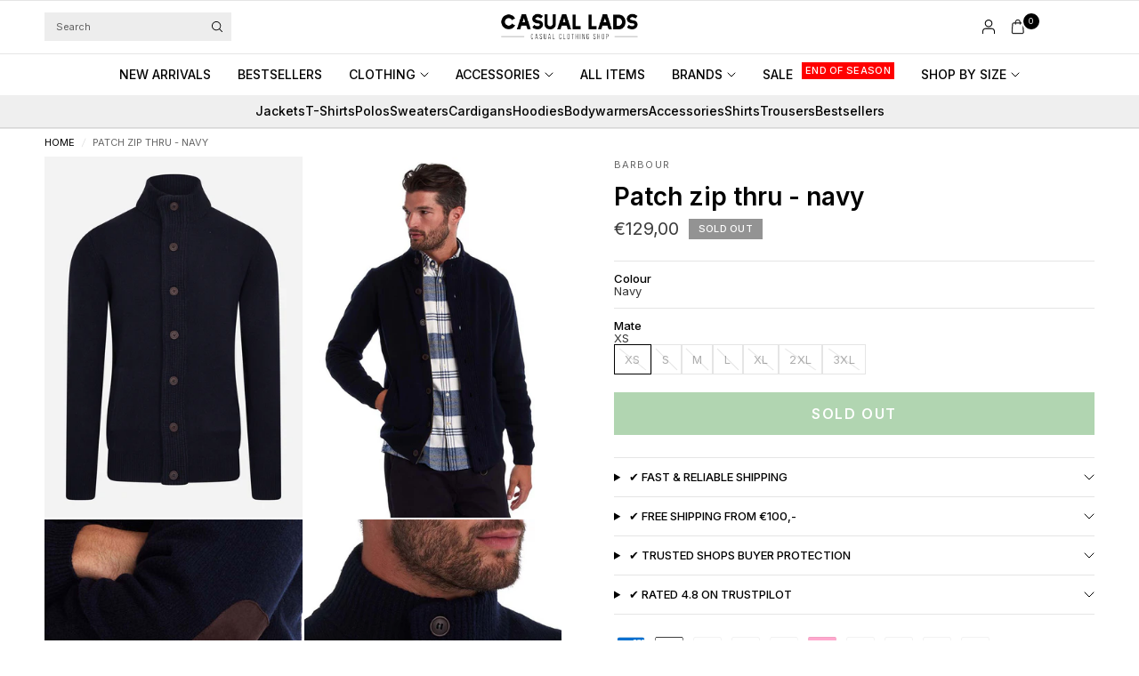

--- FILE ---
content_type: text/html; charset=utf-8
request_url: https://casuallads.com/products/barbour-zip-thru-navy?shpxid=3d7e668a-e2c8-482c-9fb9-e472bdc27bee
body_size: 50635
content:
<!doctype html><html class="no-js" lang="en" dir="ltr">
<head>

    <!-- Google Tag Manager -->
<script>(function(w,d,s,l,i){w[l]=w[l]||[];w[l].push({'gtm.start':
new Date().getTime(),event:'gtm.js'});var f=d.getElementsByTagName(s)[0],
j=d.createElement(s),dl=l!='dataLayer'?'&l='+l:'';j.async=true;j.src=
'https://www.googletagmanager.com/gtm.js?id='+i+dl;f.parentNode.insertBefore(j,f);
})(window,document,'script','dataLayer','GTM-WRFN687');</script>
<!-- End Google Tag Manager -->
  
	<meta charset="utf-8">
	<meta http-equiv="X-UA-Compatible" content="IE=edge,chrome=1">
	<meta name="viewport" content="width=device-width, initial-scale=1, maximum-scale=5, viewport-fit=cover">
	<meta name="theme-color" content="#ffffff">
	<link rel="canonical" href="https://casuallads.com/products/barbour-zip-thru-navy">
	<link rel="preconnect" href="https://cdn.shopify.com" crossorigin>
	<link rel="preload" as="style" href="//casuallads.com/cdn/shop/t/270/assets/app.css?v=29347945894161537681768105605">
<link rel="preload" as="style" href="//casuallads.com/cdn/shop/t/270/assets/product.css?v=39875570412958881231763019245">
<link rel="preload" as="image" href="//casuallads.com/cdn/shop/products/barbour-cardigan-vest-navy.jpg?v=1741798883&width=375" imagesrcset="//casuallads.com/cdn/shop/products/barbour-cardigan-vest-navy.jpg?v=1741798883&width=375 375w,//casuallads.com/cdn/shop/products/barbour-cardigan-vest-navy.jpg?v=1741798883&width=640 640w,//casuallads.com/cdn/shop/products/barbour-cardigan-vest-navy.jpg?v=1741798883&width=960 960w,//casuallads.com/cdn/shop/products/barbour-cardigan-vest-navy.jpg?v=1741798883&width=1280 1280w" imagesizes="auto">




<link href="//casuallads.com/cdn/shop/t/270/assets/header.js?v=36357594973058244241762851086" as="script" rel="preload">
<link href="//casuallads.com/cdn/shop/t/270/assets/vendor.min.js?v=155183056825146248701762851173" as="script" rel="preload">
<link href="//casuallads.com/cdn/shop/t/270/assets/app.js?v=171856330696062434511762851044" as="script" rel="preload">


<script>
window.lazySizesConfig = window.lazySizesConfig || {};
window.lazySizesConfig.expand = 250;
window.lazySizesConfig.loadMode = 1;
window.lazySizesConfig.loadHidden = false;
</script>


	<link rel="icon" type="image/png" href="//casuallads.com/cdn/shop/files/Casual_Lads_favicon_wit_64px_630e189b-1ac3-4f01-9b77-505689ad5c3f.webp?crop=center&height=32&v=1725009250&width=32">

	<title>
	Barbour at Casual Lads - Ordered before 23:59, delivered the same day
	</title>

	
	<meta name="description" content="Buy Barbour clothing online? You do it at Casual Lads! T-Shirts, Sweaters, Cardigans, Jackets and more for a competitive price! View the offer.">
	
<link rel="preconnect" href="https://fonts.shopifycdn.com" crossorigin>

<meta property="og:site_name" content="Casual Lads">
<meta property="og:url" content="https://casuallads.com/products/barbour-zip-thru-navy">
<meta property="og:title" content="Barbour at Casual Lads - Ordered before 23:59, delivered the same day">
<meta property="og:type" content="product">
<meta property="og:description" content="Buy Barbour clothing online? You do it at Casual Lads! T-Shirts, Sweaters, Cardigans, Jackets and more for a competitive price! View the offer."><meta property="og:image" content="http://casuallads.com/cdn/shop/products/barbour-cardigan-vest-navy.jpg?v=1741798883">
  <meta property="og:image:secure_url" content="https://casuallads.com/cdn/shop/products/barbour-cardigan-vest-navy.jpg?v=1741798883">
  <meta property="og:image:width" content="1462">
  <meta property="og:image:height" content="2048"><meta property="og:price:amount" content="129,00">
  <meta property="og:price:currency" content="EUR"><meta name="twitter:card" content="summary_large_image">
<meta name="twitter:title" content="Barbour at Casual Lads - Ordered before 23:59, delivered the same day">
<meta name="twitter:description" content="Buy Barbour clothing online? You do it at Casual Lads! T-Shirts, Sweaters, Cardigans, Jackets and more for a competitive price! View the offer.">


	<link href="//casuallads.com/cdn/shop/t/270/assets/app.css?v=29347945894161537681768105605" rel="stylesheet" type="text/css" media="all" />

		<style>
.product-card--badges,
.badge,
.menu-item-badge {
	font-size: 11px;
	font-weight: 500;
 }
</style>

	<style data-shopify>
	@font-face {
  font-family: Inter;
  font-weight: 400;
  font-style: normal;
  font-display: swap;
  src: url("//casuallads.com/cdn/fonts/inter/inter_n4.b2a3f24c19b4de56e8871f609e73ca7f6d2e2bb9.woff2") format("woff2"),
       url("//casuallads.com/cdn/fonts/inter/inter_n4.af8052d517e0c9ffac7b814872cecc27ae1fa132.woff") format("woff");
}

@font-face {
  font-family: Inter;
  font-weight: 500;
  font-style: normal;
  font-display: swap;
  src: url("//casuallads.com/cdn/fonts/inter/inter_n5.d7101d5e168594dd06f56f290dd759fba5431d97.woff2") format("woff2"),
       url("//casuallads.com/cdn/fonts/inter/inter_n5.5332a76bbd27da00474c136abb1ca3cbbf259068.woff") format("woff");
}

@font-face {
  font-family: Inter;
  font-weight: 600;
  font-style: normal;
  font-display: swap;
  src: url("//casuallads.com/cdn/fonts/inter/inter_n6.771af0474a71b3797eb38f3487d6fb79d43b6877.woff2") format("woff2"),
       url("//casuallads.com/cdn/fonts/inter/inter_n6.88c903d8f9e157d48b73b7777d0642925bcecde7.woff") format("woff");
}

@font-face {
  font-family: Inter;
  font-weight: 400;
  font-style: italic;
  font-display: swap;
  src: url("//casuallads.com/cdn/fonts/inter/inter_i4.feae1981dda792ab80d117249d9c7e0f1017e5b3.woff2") format("woff2"),
       url("//casuallads.com/cdn/fonts/inter/inter_i4.62773b7113d5e5f02c71486623cf828884c85c6e.woff") format("woff");
}

@font-face {
  font-family: Inter;
  font-weight: 600;
  font-style: italic;
  font-display: swap;
  src: url("//casuallads.com/cdn/fonts/inter/inter_i6.3bbe0fe1c7ee4f282f9c2e296f3e4401a48cbe19.woff2") format("woff2"),
       url("//casuallads.com/cdn/fonts/inter/inter_i6.8bea21f57a10d5416ddf685e2c91682ec237876d.woff") format("woff");
}


		@font-face {
  font-family: Inter;
  font-weight: 600;
  font-style: normal;
  font-display: swap;
  src: url("//casuallads.com/cdn/fonts/inter/inter_n6.771af0474a71b3797eb38f3487d6fb79d43b6877.woff2") format("woff2"),
       url("//casuallads.com/cdn/fonts/inter/inter_n6.88c903d8f9e157d48b73b7777d0642925bcecde7.woff") format("woff");
}

@font-face {
  font-family: Inter;
  font-weight: 400;
  font-style: normal;
  font-display: swap;
  src: url("//casuallads.com/cdn/fonts/inter/inter_n4.b2a3f24c19b4de56e8871f609e73ca7f6d2e2bb9.woff2") format("woff2"),
       url("//casuallads.com/cdn/fonts/inter/inter_n4.af8052d517e0c9ffac7b814872cecc27ae1fa132.woff") format("woff");
}

h1,h2,h3,h4,h5,h6,
	.h1,.h2,.h3,.h4,.h5,.h6,
	.logolink.text-logo,
	.heading-font,
	.h1-xlarge,
	.h1-large,
	.customer-addresses .my-address .address-index {
		font-style: normal;
		font-weight: 600;
		font-family: Inter, sans-serif;
	}
	body,
	.body-font {
		font-style: normal;
		font-weight: 400;
		font-family: Inter, sans-serif;
	}
	:root {
		--mobile-swipe-width: calc(90vw - 30px);
		--font-body-scale: 1.0;
		--font-body-line-height-scale: 1.0;
		--font-body-letter-spacing: 0.0em;
		--font-body-medium-weight: 500;
    --font-body-bold-weight: 600;
		--font-announcement-scale: 1.0;
		--font-heading-scale: 1.0;
		--font-heading-line-height-scale: 1.0;
		--font-heading-line-height-scale-large: 1.1;
		--font-heading-letter-spacing: 0.0em;
		--font-navigation-scale: 1.0;
		--font-product-title-scale: 1.0;
		--font-product-title-line-height-scale: 1.0;
		--button-letter-spacing: 0.1em;

		--bg-body: #ffffff;
		--bg-body-rgb: 255,255,255;
		--bg-body-darken: #f7f7f7;
		--payment-terms-background-color: #ffffff;
		--color-body: #000000;
		--color-body-rgb: 0,0,0;
		--color-border: rgba(var(--color-body-rgb), 0.1);
		--color-accent: #000000;
		--color-accent-rgb: 0,0,0;
		--color-heading: #000000;
		--color-heading-rgb: 0,0,0;
		--color-overlay: #000000;
		--color-overlay-rgb: 0,0,0;

		--shopify-accelerated-checkout-button-block-size: 44px;
		--shopify-accelerated-checkout-inline-alignment: center;
		--shopify-accelerated-checkout-skeleton-animation-duration: 0.25s;

		--color-announcement-bar-text: #ffffff;
		--color-announcement-bar-bg: #000000;

		--color-header-bg: #ffffff;
		--color-header-bg-rgb: 255,255,255;
		--color-header-text: #000000;
		--color-header-text-rgb: 0,0,0;

		--solid-button-background: #3c963d;
		--solid-button-background-hover: #327d33;
		--solid-button-background-accent-hover:  #000000;
		--button-border-radius: 0px;
		--shopify-accelerated-checkout-button-border-radius: 0px;

		--color-price: #3d3d3d;
		--color-price-discounted: #d83f3f;
		--color-star: #ce7979;
		--color-dots: #151515;

		--color-inventory-instock: #3c963d;
		--color-inventory-lowstock: #ff0000;

		--section-spacing-mobile: 20px;
		--section-spacing-desktop: 30px;

		--color-badge-text: #ffffff;
		--color-badge-sold-out: #939393;
		--color-badge-sale: #ff0000;
		
		--color-badge-preorder: #369d65;
		--badge-corner-radius: 0px;

		--color-footer-text: #ffffff;
		--color-footer-text-rgb: 255,255,255;
		--color-footer-bg: #000000;
	}



</style>


	<script>
		window.theme = window.theme || {};
		theme = {
			settings: {
				money_with_currency_format:"€{{amount_with_comma_separator}}",
				cart_drawer:true,
				product_id: 4823092494399,
				animation_easing: 'power1.out'
			},
			routes: {
				root_url: '/',
				cart_url: '/cart',
				cart_add_url: '/cart/add',
				search_url: '/search',
				cart_change_url: '/cart/change',
				cart_update_url: '/cart/update',
				cart_clear_url: '/cart/clear',
				predictive_search_url: '/search/suggest',
			},
			variantStrings: {
        addToCart: `Add to cart`,
        soldOut: `Sold out`,
        unavailable: `Unavailable`,
        preOrder: `Pre-order`,
      },
			strings: {
				requiresTerms: `You must agree with the terms and conditions of sales to check out`,
				showMore: `Show more`,
				showLess: `Show less`,
				showFilters: `Show filters`,
				shippingEstimatorNoResults: `Sorry, we do not ship to your address.`,
				shippingEstimatorOneResult: `There is one shipping rate for your address:`,
				shippingEstimatorMultipleResults: `There are several shipping rates for your address:`,
				shippingEstimatorError: `One or more error occurred while retrieving shipping rates:`
			}
		};
	</script>
	<script>window.performance && window.performance.mark && window.performance.mark('shopify.content_for_header.start');</script><meta id="shopify-digital-wallet" name="shopify-digital-wallet" content="/25286152/digital_wallets/dialog">
<meta name="shopify-checkout-api-token" content="1d666e79a641bf6ad9081040e6bb7bfe">
<meta id="in-context-paypal-metadata" data-shop-id="25286152" data-venmo-supported="false" data-environment="production" data-locale="en_US" data-paypal-v4="true" data-currency="EUR">
<link rel="alternate" hreflang="x-default" href="https://casuallads.nl/products/barbour-zip-thru-navy">
<link rel="alternate" hreflang="nl" href="https://casuallads.nl/products/barbour-zip-thru-navy">
<link rel="alternate" hreflang="en-MA" href="https://casuallads.com/products/barbour-zip-thru-navy">
<link rel="alternate" hreflang="en-AW" href="https://casuallads.com/products/barbour-zip-thru-navy">
<link rel="alternate" hreflang="en-CW" href="https://casuallads.com/products/barbour-zip-thru-navy">
<link rel="alternate" hreflang="en-DO" href="https://casuallads.com/products/barbour-zip-thru-navy">
<link rel="alternate" hreflang="en-AL" href="https://casuallads.com/products/barbour-zip-thru-navy">
<link rel="alternate" hreflang="en-AD" href="https://casuallads.com/products/barbour-zip-thru-navy">
<link rel="alternate" hreflang="en-BY" href="https://casuallads.com/products/barbour-zip-thru-navy">
<link rel="alternate" hreflang="en-BA" href="https://casuallads.com/products/barbour-zip-thru-navy">
<link rel="alternate" hreflang="en-BG" href="https://casuallads.com/products/barbour-zip-thru-navy">
<link rel="alternate" hreflang="en-HR" href="https://casuallads.com/products/barbour-zip-thru-navy">
<link rel="alternate" hreflang="en-CY" href="https://casuallads.com/products/barbour-zip-thru-navy">
<link rel="alternate" hreflang="en-CZ" href="https://casuallads.com/products/barbour-zip-thru-navy">
<link rel="alternate" hreflang="en-DK" href="https://casuallads.com/products/barbour-zip-thru-navy">
<link rel="alternate" hreflang="en-EE" href="https://casuallads.com/products/barbour-zip-thru-navy">
<link rel="alternate" hreflang="en-FI" href="https://casuallads.com/products/barbour-zip-thru-navy">
<link rel="alternate" hreflang="en-GE" href="https://casuallads.com/products/barbour-zip-thru-navy">
<link rel="alternate" hreflang="en-GI" href="https://casuallads.com/products/barbour-zip-thru-navy">
<link rel="alternate" hreflang="en-GR" href="https://casuallads.com/products/barbour-zip-thru-navy">
<link rel="alternate" hreflang="en-GL" href="https://casuallads.com/products/barbour-zip-thru-navy">
<link rel="alternate" hreflang="en-HU" href="https://casuallads.com/products/barbour-zip-thru-navy">
<link rel="alternate" hreflang="en-IS" href="https://casuallads.com/products/barbour-zip-thru-navy">
<link rel="alternate" hreflang="en-IE" href="https://casuallads.com/products/barbour-zip-thru-navy">
<link rel="alternate" hreflang="en-IT" href="https://casuallads.com/products/barbour-zip-thru-navy">
<link rel="alternate" hreflang="en-XK" href="https://casuallads.com/products/barbour-zip-thru-navy">
<link rel="alternate" hreflang="en-LV" href="https://casuallads.com/products/barbour-zip-thru-navy">
<link rel="alternate" hreflang="en-LI" href="https://casuallads.com/products/barbour-zip-thru-navy">
<link rel="alternate" hreflang="en-LT" href="https://casuallads.com/products/barbour-zip-thru-navy">
<link rel="alternate" hreflang="en-LU" href="https://casuallads.com/products/barbour-zip-thru-navy">
<link rel="alternate" hreflang="en-MK" href="https://casuallads.com/products/barbour-zip-thru-navy">
<link rel="alternate" hreflang="en-MT" href="https://casuallads.com/products/barbour-zip-thru-navy">
<link rel="alternate" hreflang="en-MD" href="https://casuallads.com/products/barbour-zip-thru-navy">
<link rel="alternate" hreflang="en-MC" href="https://casuallads.com/products/barbour-zip-thru-navy">
<link rel="alternate" hreflang="en-ME" href="https://casuallads.com/products/barbour-zip-thru-navy">
<link rel="alternate" hreflang="en-NO" href="https://casuallads.com/products/barbour-zip-thru-navy">
<link rel="alternate" hreflang="en-PL" href="https://casuallads.com/products/barbour-zip-thru-navy">
<link rel="alternate" hreflang="en-PT" href="https://casuallads.com/products/barbour-zip-thru-navy">
<link rel="alternate" hreflang="en-RO" href="https://casuallads.com/products/barbour-zip-thru-navy">
<link rel="alternate" hreflang="en-RS" href="https://casuallads.com/products/barbour-zip-thru-navy">
<link rel="alternate" hreflang="en-SK" href="https://casuallads.com/products/barbour-zip-thru-navy">
<link rel="alternate" hreflang="en-SI" href="https://casuallads.com/products/barbour-zip-thru-navy">
<link rel="alternate" hreflang="en-ES" href="https://casuallads.com/products/barbour-zip-thru-navy">
<link rel="alternate" hreflang="en-SE" href="https://casuallads.com/products/barbour-zip-thru-navy">
<link rel="alternate" hreflang="en-CH" href="https://casuallads.com/products/barbour-zip-thru-navy">
<link rel="alternate" hreflang="en-TR" href="https://casuallads.com/products/barbour-zip-thru-navy">
<link rel="alternate" hreflang="en-GB" href="https://casuallads.com/products/barbour-zip-thru-navy">
<link rel="alternate" hreflang="en-VA" href="https://casuallads.com/products/barbour-zip-thru-navy">
<link rel="alternate" hreflang="en-AU" href="https://casuallads.com/products/barbour-zip-thru-navy">
<link rel="alternate" hreflang="en-NZ" href="https://casuallads.com/products/barbour-zip-thru-navy">
<link rel="alternate" hreflang="en-CA" href="https://casuallads.com/products/barbour-zip-thru-navy">
<link rel="alternate" hreflang="en-MX" href="https://casuallads.com/products/barbour-zip-thru-navy">
<link rel="alternate" hreflang="en-US" href="https://casuallads.com/products/barbour-zip-thru-navy">
<link rel="alternate" hreflang="en-AR" href="https://casuallads.com/products/barbour-zip-thru-navy">
<link rel="alternate" hreflang="en-BR" href="https://casuallads.com/products/barbour-zip-thru-navy">
<link rel="alternate" hreflang="en-BQ" href="https://casuallads.com/products/barbour-zip-thru-navy">
<link rel="alternate" hreflang="de-AT" href="https://casuallads.de/products/barbour-zip-thru-navy">
<link rel="alternate" hreflang="de-DE" href="https://casuallads.de/products/barbour-zip-thru-navy">
<link rel="alternate" type="application/json+oembed" href="https://casuallads.com/products/barbour-zip-thru-navy.oembed">
<script async="async" src="/checkouts/internal/preloads.js?locale=en-US"></script>
<script id="apple-pay-shop-capabilities" type="application/json">{"shopId":25286152,"countryCode":"NL","currencyCode":"EUR","merchantCapabilities":["supports3DS"],"merchantId":"gid:\/\/shopify\/Shop\/25286152","merchantName":"Casual Lads","requiredBillingContactFields":["postalAddress","email"],"requiredShippingContactFields":["postalAddress","email"],"shippingType":"shipping","supportedNetworks":["visa","maestro","masterCard","amex"],"total":{"type":"pending","label":"Casual Lads","amount":"1.00"},"shopifyPaymentsEnabled":true,"supportsSubscriptions":true}</script>
<script id="shopify-features" type="application/json">{"accessToken":"1d666e79a641bf6ad9081040e6bb7bfe","betas":["rich-media-storefront-analytics"],"domain":"casuallads.com","predictiveSearch":true,"shopId":25286152,"locale":"en"}</script>
<script>var Shopify = Shopify || {};
Shopify.shop = "casual-lads.myshopify.com";
Shopify.locale = "en";
Shopify.currency = {"active":"EUR","rate":"1.0"};
Shopify.country = "US";
Shopify.theme = {"name":"Theme Develop V2","id":182470443342,"schema_name":"Ascension","schema_version":"2.1.0","theme_store_id":3223,"role":"main"};
Shopify.theme.handle = "null";
Shopify.theme.style = {"id":null,"handle":null};
Shopify.cdnHost = "casuallads.com/cdn";
Shopify.routes = Shopify.routes || {};
Shopify.routes.root = "/";</script>
<script type="module">!function(o){(o.Shopify=o.Shopify||{}).modules=!0}(window);</script>
<script>!function(o){function n(){var o=[];function n(){o.push(Array.prototype.slice.apply(arguments))}return n.q=o,n}var t=o.Shopify=o.Shopify||{};t.loadFeatures=n(),t.autoloadFeatures=n()}(window);</script>
<script id="shop-js-analytics" type="application/json">{"pageType":"product"}</script>
<script defer="defer" async type="module" src="//casuallads.com/cdn/shopifycloud/shop-js/modules/v2/client.init-shop-cart-sync_IZsNAliE.en.esm.js"></script>
<script defer="defer" async type="module" src="//casuallads.com/cdn/shopifycloud/shop-js/modules/v2/chunk.common_0OUaOowp.esm.js"></script>
<script type="module">
  await import("//casuallads.com/cdn/shopifycloud/shop-js/modules/v2/client.init-shop-cart-sync_IZsNAliE.en.esm.js");
await import("//casuallads.com/cdn/shopifycloud/shop-js/modules/v2/chunk.common_0OUaOowp.esm.js");

  window.Shopify.SignInWithShop?.initShopCartSync?.({"fedCMEnabled":true,"windoidEnabled":true});

</script>
<script>(function() {
  var isLoaded = false;
  function asyncLoad() {
    if (isLoaded) return;
    isLoaded = true;
    var urls = ["https:\/\/ecommplugins-scripts.trustpilot.com\/v2.1\/js\/header.min.js?settings=eyJrZXkiOiJlcG1RejJyZjRyUVhsd09SIiwicyI6Im5vbmUifQ==\u0026v=2.5\u0026shop=casual-lads.myshopify.com","https:\/\/ecommplugins-trustboxsettings.trustpilot.com\/casual-lads.myshopify.com.js?settings=1629975189708\u0026shop=casual-lads.myshopify.com","https:\/\/widget.trustpilot.com\/bootstrap\/v5\/tp.widget.sync.bootstrap.min.js?shop=casual-lads.myshopify.com","https:\/\/d26ky332zktp97.cloudfront.net\/shops\/b86xHhiR5XJiQNx96\/colibrius-m.js?shop=casual-lads.myshopify.com","https:\/\/tseish-app.connect.trustedshops.com\/esc.js?apiBaseUrl=aHR0cHM6Ly90c2Vpc2gtYXBwLmNvbm5lY3QudHJ1c3RlZHNob3BzLmNvbQ==\u0026instanceId=Y2FzdWFsLWxhZHMubXlzaG9waWZ5LmNvbQ==\u0026shop=casual-lads.myshopify.com","\/\/cdn.app.metorik.com\/js\/shopify\/mtk.js?shop=casual-lads.myshopify.com"];
    for (var i = 0; i < urls.length; i++) {
      var s = document.createElement('script');
      s.type = 'text/javascript';
      s.async = true;
      s.src = urls[i];
      var x = document.getElementsByTagName('script')[0];
      x.parentNode.insertBefore(s, x);
    }
  };
  if(window.attachEvent) {
    window.attachEvent('onload', asyncLoad);
  } else {
    window.addEventListener('load', asyncLoad, false);
  }
})();</script>
<script id="__st">var __st={"a":25286152,"offset":3600,"reqid":"686cd9e4-0b43-4e29-a258-36848feeb754-1768546124","pageurl":"casuallads.com\/products\/barbour-zip-thru-navy?shpxid=3d7e668a-e2c8-482c-9fb9-e472bdc27bee","u":"057cf056ec1d","p":"product","rtyp":"product","rid":4823092494399};</script>
<script>window.ShopifyPaypalV4VisibilityTracking = true;</script>
<script id="captcha-bootstrap">!function(){'use strict';const t='contact',e='account',n='new_comment',o=[[t,t],['blogs',n],['comments',n],[t,'customer']],c=[[e,'customer_login'],[e,'guest_login'],[e,'recover_customer_password'],[e,'create_customer']],r=t=>t.map((([t,e])=>`form[action*='/${t}']:not([data-nocaptcha='true']) input[name='form_type'][value='${e}']`)).join(','),a=t=>()=>t?[...document.querySelectorAll(t)].map((t=>t.form)):[];function s(){const t=[...o],e=r(t);return a(e)}const i='password',u='form_key',d=['recaptcha-v3-token','g-recaptcha-response','h-captcha-response',i],f=()=>{try{return window.sessionStorage}catch{return}},m='__shopify_v',_=t=>t.elements[u];function p(t,e,n=!1){try{const o=window.sessionStorage,c=JSON.parse(o.getItem(e)),{data:r}=function(t){const{data:e,action:n}=t;return t[m]||n?{data:e,action:n}:{data:t,action:n}}(c);for(const[e,n]of Object.entries(r))t.elements[e]&&(t.elements[e].value=n);n&&o.removeItem(e)}catch(o){console.error('form repopulation failed',{error:o})}}const l='form_type',E='cptcha';function T(t){t.dataset[E]=!0}const w=window,h=w.document,L='Shopify',v='ce_forms',y='captcha';let A=!1;((t,e)=>{const n=(g='f06e6c50-85a8-45c8-87d0-21a2b65856fe',I='https://cdn.shopify.com/shopifycloud/storefront-forms-hcaptcha/ce_storefront_forms_captcha_hcaptcha.v1.5.2.iife.js',D={infoText:'Protected by hCaptcha',privacyText:'Privacy',termsText:'Terms'},(t,e,n)=>{const o=w[L][v],c=o.bindForm;if(c)return c(t,g,e,D).then(n);var r;o.q.push([[t,g,e,D],n]),r=I,A||(h.body.append(Object.assign(h.createElement('script'),{id:'captcha-provider',async:!0,src:r})),A=!0)});var g,I,D;w[L]=w[L]||{},w[L][v]=w[L][v]||{},w[L][v].q=[],w[L][y]=w[L][y]||{},w[L][y].protect=function(t,e){n(t,void 0,e),T(t)},Object.freeze(w[L][y]),function(t,e,n,w,h,L){const[v,y,A,g]=function(t,e,n){const i=e?o:[],u=t?c:[],d=[...i,...u],f=r(d),m=r(i),_=r(d.filter((([t,e])=>n.includes(e))));return[a(f),a(m),a(_),s()]}(w,h,L),I=t=>{const e=t.target;return e instanceof HTMLFormElement?e:e&&e.form},D=t=>v().includes(t);t.addEventListener('submit',(t=>{const e=I(t);if(!e)return;const n=D(e)&&!e.dataset.hcaptchaBound&&!e.dataset.recaptchaBound,o=_(e),c=g().includes(e)&&(!o||!o.value);(n||c)&&t.preventDefault(),c&&!n&&(function(t){try{if(!f())return;!function(t){const e=f();if(!e)return;const n=_(t);if(!n)return;const o=n.value;o&&e.removeItem(o)}(t);const e=Array.from(Array(32),(()=>Math.random().toString(36)[2])).join('');!function(t,e){_(t)||t.append(Object.assign(document.createElement('input'),{type:'hidden',name:u})),t.elements[u].value=e}(t,e),function(t,e){const n=f();if(!n)return;const o=[...t.querySelectorAll(`input[type='${i}']`)].map((({name:t})=>t)),c=[...d,...o],r={};for(const[a,s]of new FormData(t).entries())c.includes(a)||(r[a]=s);n.setItem(e,JSON.stringify({[m]:1,action:t.action,data:r}))}(t,e)}catch(e){console.error('failed to persist form',e)}}(e),e.submit())}));const S=(t,e)=>{t&&!t.dataset[E]&&(n(t,e.some((e=>e===t))),T(t))};for(const o of['focusin','change'])t.addEventListener(o,(t=>{const e=I(t);D(e)&&S(e,y())}));const B=e.get('form_key'),M=e.get(l),P=B&&M;t.addEventListener('DOMContentLoaded',(()=>{const t=y();if(P)for(const e of t)e.elements[l].value===M&&p(e,B);[...new Set([...A(),...v().filter((t=>'true'===t.dataset.shopifyCaptcha))])].forEach((e=>S(e,t)))}))}(h,new URLSearchParams(w.location.search),n,t,e,['guest_login'])})(!0,!0)}();</script>
<script integrity="sha256-4kQ18oKyAcykRKYeNunJcIwy7WH5gtpwJnB7kiuLZ1E=" data-source-attribution="shopify.loadfeatures" defer="defer" src="//casuallads.com/cdn/shopifycloud/storefront/assets/storefront/load_feature-a0a9edcb.js" crossorigin="anonymous"></script>
<script data-source-attribution="shopify.dynamic_checkout.dynamic.init">var Shopify=Shopify||{};Shopify.PaymentButton=Shopify.PaymentButton||{isStorefrontPortableWallets:!0,init:function(){window.Shopify.PaymentButton.init=function(){};var t=document.createElement("script");t.src="https://casuallads.com/cdn/shopifycloud/portable-wallets/latest/portable-wallets.en.js",t.type="module",document.head.appendChild(t)}};
</script>
<script data-source-attribution="shopify.dynamic_checkout.buyer_consent">
  function portableWalletsHideBuyerConsent(e){var t=document.getElementById("shopify-buyer-consent"),n=document.getElementById("shopify-subscription-policy-button");t&&n&&(t.classList.add("hidden"),t.setAttribute("aria-hidden","true"),n.removeEventListener("click",e))}function portableWalletsShowBuyerConsent(e){var t=document.getElementById("shopify-buyer-consent"),n=document.getElementById("shopify-subscription-policy-button");t&&n&&(t.classList.remove("hidden"),t.removeAttribute("aria-hidden"),n.addEventListener("click",e))}window.Shopify?.PaymentButton&&(window.Shopify.PaymentButton.hideBuyerConsent=portableWalletsHideBuyerConsent,window.Shopify.PaymentButton.showBuyerConsent=portableWalletsShowBuyerConsent);
</script>
<script data-source-attribution="shopify.dynamic_checkout.cart.bootstrap">document.addEventListener("DOMContentLoaded",(function(){function t(){return document.querySelector("shopify-accelerated-checkout-cart, shopify-accelerated-checkout")}if(t())Shopify.PaymentButton.init();else{new MutationObserver((function(e,n){t()&&(Shopify.PaymentButton.init(),n.disconnect())})).observe(document.body,{childList:!0,subtree:!0})}}));
</script>
<link id="shopify-accelerated-checkout-styles" rel="stylesheet" media="screen" href="https://casuallads.com/cdn/shopifycloud/portable-wallets/latest/accelerated-checkout-backwards-compat.css" crossorigin="anonymous">
<style id="shopify-accelerated-checkout-cart">
        #shopify-buyer-consent {
  margin-top: 1em;
  display: inline-block;
  width: 100%;
}

#shopify-buyer-consent.hidden {
  display: none;
}

#shopify-subscription-policy-button {
  background: none;
  border: none;
  padding: 0;
  text-decoration: underline;
  font-size: inherit;
  cursor: pointer;
}

#shopify-subscription-policy-button::before {
  box-shadow: none;
}

      </style>

<script>window.performance && window.performance.mark && window.performance.mark('shopify.content_for_header.end');</script> <!-- Header hook for plugins -->

	<script>document.documentElement.className = document.documentElement.className.replace('no-js', 'js');</script>
	
<!-- BEGIN app block: shopify://apps/geo-pro-geolocation/blocks/geopro/16fc5313-7aee-4e90-ac95-f50fc7c8b657 --><!-- This snippet is used to load Geo:Pro data on the storefront -->
<meta class='geo-ip' content='[base64]'>
<!-- This snippet initializes the plugin -->
<script async>
  try {
    const loadGeoPro=()=>{let e=e=>{if(!e||e.isCrawler||"success"!==e.message){window.geopro_cancel="1";return}let o=e.isAdmin?"el-geoip-location-admin":"el-geoip-location",s=Date.now()+864e5;localStorage.setItem(o,JSON.stringify({value:e.data,expires:s})),e.isAdmin&&localStorage.setItem("el-geoip-admin",JSON.stringify({value:"1",expires:s}))},o=new XMLHttpRequest;o.open("GET","https://geo.geoproapp.com?x-api-key=91e359ab7-2b63-539e-1de2-c4bf731367a7",!0),o.responseType="json",o.onload=()=>e(200===o.status?o.response:null),o.send()},load=!["el-geoip-location-admin","el-geoip-location"].some(e=>{try{let o=JSON.parse(localStorage.getItem(e));return o&&o.expires>Date.now()}catch(s){return!1}});load&&loadGeoPro();
  } catch(e) {
    console.warn('Geo:Pro error', e);
    window.geopro_cancel = '1';
  }
</script>
<script src="https://cdn.shopify.com/extensions/019b746b-26da-7a64-a671-397924f34f11/easylocation-195/assets/easylocation-storefront.min.js" type="text/javascript" async></script>


<!-- END app block --><!-- BEGIN app block: shopify://apps/klaviyo-email-marketing-sms/blocks/klaviyo-onsite-embed/2632fe16-c075-4321-a88b-50b567f42507 -->












  <script async src="https://static.klaviyo.com/onsite/js/WSLNqj/klaviyo.js?company_id=WSLNqj"></script>
  <script>!function(){if(!window.klaviyo){window._klOnsite=window._klOnsite||[];try{window.klaviyo=new Proxy({},{get:function(n,i){return"push"===i?function(){var n;(n=window._klOnsite).push.apply(n,arguments)}:function(){for(var n=arguments.length,o=new Array(n),w=0;w<n;w++)o[w]=arguments[w];var t="function"==typeof o[o.length-1]?o.pop():void 0,e=new Promise((function(n){window._klOnsite.push([i].concat(o,[function(i){t&&t(i),n(i)}]))}));return e}}})}catch(n){window.klaviyo=window.klaviyo||[],window.klaviyo.push=function(){var n;(n=window._klOnsite).push.apply(n,arguments)}}}}();</script>

  
    <script id="viewed_product">
      if (item == null) {
        var _learnq = _learnq || [];

        var MetafieldReviews = null
        var MetafieldYotpoRating = null
        var MetafieldYotpoCount = null
        var MetafieldLooxRating = null
        var MetafieldLooxCount = null
        var okendoProduct = null
        var okendoProductReviewCount = null
        var okendoProductReviewAverageValue = null
        try {
          // The following fields are used for Customer Hub recently viewed in order to add reviews.
          // This information is not part of __kla_viewed. Instead, it is part of __kla_viewed_reviewed_items
          MetafieldReviews = {};
          MetafieldYotpoRating = null
          MetafieldYotpoCount = null
          MetafieldLooxRating = null
          MetafieldLooxCount = null

          okendoProduct = null
          // If the okendo metafield is not legacy, it will error, which then requires the new json formatted data
          if (okendoProduct && 'error' in okendoProduct) {
            okendoProduct = null
          }
          okendoProductReviewCount = okendoProduct ? okendoProduct.reviewCount : null
          okendoProductReviewAverageValue = okendoProduct ? okendoProduct.reviewAverageValue : null
        } catch (error) {
          console.error('Error in Klaviyo onsite reviews tracking:', error);
        }

        var item = {
          Name: "Patch zip thru - navy",
          ProductID: 4823092494399,
          Categories: ["'sale26'","Autumn","Clothing","Hoodies and vests","Sweaters and cardigans (internal use) do not delete","Winter"],
          ImageURL: "https://casuallads.com/cdn/shop/products/barbour-cardigan-vest-navy_grande.jpg?v=1741798883",
          URL: "https://casuallads.com/products/barbour-zip-thru-navy",
          Brand: "Barbour",
          Price: "€129,00",
          Value: "129,00",
          CompareAtPrice: "€0,00"
        };
        _learnq.push(['track', 'Viewed Product', item]);
        _learnq.push(['trackViewedItem', {
          Title: item.Name,
          ItemId: item.ProductID,
          Categories: item.Categories,
          ImageUrl: item.ImageURL,
          Url: item.URL,
          Metadata: {
            Brand: item.Brand,
            Price: item.Price,
            Value: item.Value,
            CompareAtPrice: item.CompareAtPrice
          },
          metafields:{
            reviews: MetafieldReviews,
            yotpo:{
              rating: MetafieldYotpoRating,
              count: MetafieldYotpoCount,
            },
            loox:{
              rating: MetafieldLooxRating,
              count: MetafieldLooxCount,
            },
            okendo: {
              rating: okendoProductReviewAverageValue,
              count: okendoProductReviewCount,
            }
          }
        }]);
      }
    </script>
  




  <script>
    window.klaviyoReviewsProductDesignMode = false
  </script>







<!-- END app block --><!-- BEGIN app block: shopify://apps/analyzify-ga4-ads-tracking/blocks/app-embed-v4/69637cfd-dd6f-4511-aa97-7037cfb5515c -->


<!-- BEGIN app snippet: an_analyzify_settings -->







<script defer>
  // AN_ANALYZIFY_SETTINGS
  (() => {
    try {
      const startTime = performance.now();
      window.analyzify = window.analyzify || {};
  
      window.analyzify.log = (t, groupName, nestedGroupName) => {
        try {
          const styles = {
            default: 'color:#fff;background:#413389;',
            an_analyzify: 'color:#fff;background:#1f77b4;', 
            an_analyzify_settings: 'color:#fff;background:#ff7f0e;', 
            an_fb: 'color:#fff;background:#2ca02c;', 
            an_criteo: 'color:#fff;background:#d62728;', 
            an_bing: 'color:#fff;background:#9467bd;', 
            an_clarity: 'color:#fff;background:#8c564b;', 
            an_hotjar: 'color:#fff;background:#8c564b;', 
            an_gtm: 'color:#fff;background:#e377c2;', 
            an_klaviyo: 'color:#fff;background:#7f7f7f;', 
            an_pinterest: 'color:#fff;background:#bcbd22;', 
            an_rebuy: 'color:#fff;background:#17becf;', 
            an_tiktok: 'color:#fff;background:#ffbb78;', 
            an_x: 'color:#fff;background:#98df8a;', 
            an_consent: 'color:#fff;background:#ff9896;' 
          };

          if (window.analyzify.logging && t != null) {
            const style = styles[groupName] || styles['default'];
            console.log(`%c[${groupName || 'Analyzify'}]${nestedGroupName ? ` ${nestedGroupName}` : ''}`, style, t);
            analyzify.logs.push(t);
            if (analyzify?.stopAtLog) {
              debugger;
            }
          }
        } catch (error) {
          console.error("Error processing analyzify settings:", error);
        }
      }

      (() => {
        try {
          window.analyzify = {
            ...window.analyzify,
            logging: "" == "true",
            logs: [],
            testing_environment: false,
            consent_version: null,
            initial_load: {},
            variant_changed_with_view_item: false,
            chunk_size: 25,
            properties: {
              GTM: {
                status: true,
                id: "",
                multiple_view_item_list: false,
                feed_country: "",
                feed_region: "",
                feed_language: "",
                merchant_id: "",
                enhanced_params: true,
                replace_session_id: false,
                replace_gclid: false,
                variant_changed: true,
                generate_lead: true,
              },
              GADS: {
                status:false, 
                conversion_linker:false, 
                allow_ad_personalization_signals:false,
                ads_data_redaction:false,
                url_passthrough:false,
                primary: {
                  status:false,
                  id: "",
                  feed_country: "NL",
                  feed_region: "NL",
                  merchant_id: "",
                  feed_language: "",
                  product_id_format: "product_sku", 
                  replace_session_id:false,
                  replace_gclid:false,
                  remarketing: {
                    status:false,
                    gads_remarketing_id_format: "product_sku",
                    events: { 
                      view_item_list: false, 
                      view_item: false,
                      add_to_cart: false,
                      remove_from_cart: false,
                      begin_checkout: false,
                      purchase: false,
                      generate_lead: false,
                    }
                  },
                  conversions: {
                    view_item: {
                        status: false,
                        value: "",
                    },
                    add_to_cart: {
                        status: false,
                        value: "",
                    },
                    begin_checkout: {
                        status: false,
                        value: "",
                    },
                    purchase: {
                        status: false,
                        value: "",
                    },
                    generate_lead: {
                      status: false,
                      value: "",
                    }
                  }
                },
                secondary: {
                  status: false,
                  id: "",
                  feed_country: "",
                  feed_region: "",
                  merchant_id: "",
                  feed_language: "",
                  product_id_format: "product_sku",
                  remarketing: {
                    gads_remarketing_id_format: "product_sku",
                    status: false,
                    events: {
                      view_item_list: false,
                      view_item: false,
                      add_to_cart: false,
                      remove_from_cart: false,
                      begin_checkout: false,
                      purchase: false,
                      generate_lead: false,
                    }
                  },
                  conversions: {
                    view_item: {
                      status: false,
                      value: "",
                    },
                    add_to_cart:{
                      status: false,
                      value: "",
                    },
                    begin_checkout:{
                      status: false,
                      value: "",
                    },
                    purchase:{
                      status: false,
                      value: "",
                    },
                    generate_lead: {
                      status: false,
                      value: "",
                    }
                  }
                }
              },
              GA4: {
                status: false,
                multiple_view_item_list: false,
                enhanced_params: true,
                all_forms: false,
                primary: {
                  status: false,
                  id: "",
                  product_id_format: "product_sku",
                  replace_session_id: false,
                  events: {
                    variant_changed: true,
                    view_item_list: false,
                    select_item: false,
                    nav_click: false,
                    view_item: false,
                    add_to_cart: false,
                    add_to_wishlist: false,
                    view_cart: false,
                    remove_from_cart: false,
                    begin_checkout: false,
                    purchase: false,
                    generate_lead: true,
                    page_404: true,
                  }
                },
                secondary: {
                  status: false,
                  id: "",
                  product_id_format: "product_sku",
                  replace_session_id: false,
                  events: {
                      variant_changed: true,
                      view_item_list: false,
                      select_item: false,
                      nav_click: false,
                      view_item: false,
                      add_to_cart: false,
                      add_to_wishlist: false,
                      view_cart: false,
                      remove_from_cart: false,
                      begin_checkout: false,
                      purchase: false,
                      generate_lead: true, // @check & set: false
                      page_404: true,
                  }
                } 
              },
              X: {
                status: false,
                id:"",
                product_id_format: "product_sku",
                events:{
                    page_view: "",
                    add_to_cart: "",
                    begin_checkout: "",
                    search: ""
                }
              },
              BING: {
                status: false,
                id: "",
                product_id_format: "product_sku",
                events: {
                    home: true,
                    view_item: true,
                    view_item_list: true,
                    view_cart: true,
                    search: true,
                    add_to_cart: false,
                    begin_checkout: false,
                    purchase: false
                }
              },
              FACEBOOK: {
                status: false,
                all_forms: false,
                primary: {
                    status: false,
                    id: "",
                    product_id_format: "",
                    events: {
                        view_content: false,
                        view_collection: true,
                        search: false,
                        add_to_cart: false,
                        add_to_wishlist: false,
                        view_cart: true,
                        initiate_checkout: false,
                        add_payment_info: false,
                        generate_lead: true,
                        purchase: false,
                    }
                },
                secondary: {
                    status: false,
                    id: "",
                    product_id_format: "",
                    events: {
                        view_content: false,
                        view_collection: true,
                        search: false,
                        add_to_cart: false,
                        add_to_wishlist: false,
                        view_cart: true,
                        initiate_checkout: false,
                        add_payment_info: false,
                        generate_lead: true,
                        purchase: false,
                    }
                }
              },
              SERVERSIDE: {
                store_id: null,
                status: false,
                measurement_id: null,
                datalayer: false,
                endpoint: 'https://analyzifycdn.com/collect',
                testEndpoint: 'https://stag.analyzifycdn.com/collect', 
                azfy_attribution: 'dual',
                shop_domain: "casuallads.nl",
                all_forms: false,
                events: {
                    add_to_cart: false,
                    view_item: true,
                    page_view: true,
                    begin_checkout: false,
                    search: true,
                    generate_lead: true,
                },
                sendCartUpdateDebug: false,
              },
              PINTEREST:{
                status: false,
                id: "",
                product_id_format: "product_sku",
                events:{
                    view_item_list: false,
                    view_item: false,
                    add_to_cart: false,
                    purchase: false,
                }
              },
              CRITEO:{
                status: false,
                id: "",
                product_id_format: "product_sku",
                events:{
                    view_item_list: false,
                    view_item: false,
                    add_to_cart: false,
                    view_cart: false,
                    purchase: false,
                }
              },
              CLARITY:{
                status: false,
                id: "",
                events: {
                  view_item: false,
                  view_item_list: false,
                  view_cart: false,
                  add_to_cart: false,
                  add_to_wishlist: false,
                  remove_from_cart: false,
                  begin_checkout: false,
                  search: false,
                }
              },
              HOTJAR:{
                status: false,
                id: "",
                events: {
                  view_item: false,
                  view_item_list: false,
                  view_cart: false,
                  add_to_cart: false,
                  add_to_wishlist: false,
                  remove_from_cart: false,
                  begin_checkout: false,
                  search: false,
                }
              },             
              SNAPCHAT:{
                status: false,
                id: "",
                events: {
                  view_item: false,
                  add_to_cart: false,
                  initiate_checkout: false,
                },
                product_id_format: "product_sku",
              },
              KLAVIYO:{
                status: false,
                id: "",
                product_id_format: "product_sku",
                events:{
                    subscribe: false, // did not seem to be defined in the settings
                    view_item_list: false,
                    view_item: false,
                    add_to_cart: false,
                    add_to_wishlist: true,
                    begin_checkout: false,
                    search: false,
                    purchase: false, // did not seem to be defined in the settings
                }
              },
              
              TIKTOK:{
                status: false,
                id: "",
                product_id_format: "product_sku",
                all_forms: false,
                events:{
                    view_item: false,
                    add_to_cart: false,
                    begin_checkout: false,
                    search: false,
                    purchase: false,
                    generate_lead: true,
                }
              }
            },
            send_unhashed_email: false,
            hide_raw_userdata: false,
            feed_region: 'NL',
            feed_country: 'NL',
            debug_mode: false,
            rebuy_atc_rfc: false,
            pageFly: false,
            user_id_format: "cid",
            send_user_id: true,
            addedProduct: null
          }
        } catch (error) {
          console.error("Error processing analyzify settings:", error);
        }
      })();

      window.analyzify_custom_classes = 'null';
      window.analyzify_measurement_id = '';
      window.analyzify_measurement_id_v3 = 'G-NV7FLK2HK6';
      window.analyzify.gtag_config = {};

      // @check
      window.collection_sku_list = [
        
      ];

      window.analyzify.cart_attributes = null;
      window.analyzify.eventId = null;
      window.analyzify.cart_id = null;
      window.analyzify.sh_info_obj = {};

      // @check
      const orders = [
        
      ];
      // @check
      const totalOrderPrice = orders.reduce((acc, price) => acc + price, 0);

      window.analyzify.shopify_customer  = {
        
        type: 'visitor',
        
      };

      // @check
      window.analyzify.shopify_template = 'product';

      (() => {
        try {
          
            window.analyzify.getProductObj = (() => {
              try {
                return {
                  product: {"id":4823092494399,"title":"Patch zip thru - navy","handle":"barbour-zip-thru-navy","description":"\u003cp\u003e This stylish sweater from Barbour is made of pure lambswool. The zip is finished with buttons. The dark blue sweater has a stand-up collar. The item has 'patches' on the elbows and is easy to combine with other items due to the basic look.\u003c\/p\u003e","published_at":"2020-10-27T19:25:40+01:00","created_at":"2020-10-20T16:41:19+02:00","vendor":"Barbour","type":"Cardigans","tags":["aw20","aw20barbour","aw20barbourtruivest","aw20barbourtruivestvoor","aw20sale","aw20voor","barbour","Black Friday","bovenkleding","december","feestdagen","kleding","no-tag-0308","sale26","truien-en-vesten","Xmas Must Have"],"price":12900,"price_min":12900,"price_max":12900,"available":false,"price_varies":false,"compare_at_price":null,"compare_at_price_min":0,"compare_at_price_max":0,"compare_at_price_varies":false,"variants":[{"id":33160842149951,"title":"Navy \/ XS","option1":"Navy","option2":"XS","option3":null,"sku":null,"requires_shipping":true,"taxable":true,"featured_image":null,"available":false,"name":"Patch zip thru - navy - Navy \/ XS","public_title":"Navy \/ XS","options":["Navy","XS"],"price":12900,"weight":0,"compare_at_price":null,"inventory_quantity":0,"inventory_management":"shopify","inventory_policy":"deny","barcode":null,"requires_selling_plan":false,"selling_plan_allocations":[]},{"id":33160842182719,"title":"Navy \/ S","option1":"Navy","option2":"S","option3":null,"sku":"888242301167","requires_shipping":true,"taxable":true,"featured_image":null,"available":false,"name":"Patch zip thru - navy - Navy \/ S","public_title":"Navy \/ S","options":["Navy","S"],"price":12900,"weight":0,"compare_at_price":null,"inventory_quantity":0,"inventory_management":"shopify","inventory_policy":"deny","barcode":null,"requires_selling_plan":false,"selling_plan_allocations":[]},{"id":33160842215487,"title":"Navy \/ M","option1":"Navy","option2":"M","option3":null,"sku":"888242301105","requires_shipping":true,"taxable":true,"featured_image":null,"available":false,"name":"Patch zip thru - navy - Navy \/ M","public_title":"Navy \/ M","options":["Navy","M"],"price":12900,"weight":0,"compare_at_price":null,"inventory_quantity":0,"inventory_management":"shopify","inventory_policy":"deny","barcode":null,"requires_selling_plan":false,"selling_plan_allocations":[]},{"id":33160842248255,"title":"Navy \/ L","option1":"Navy","option2":"L","option3":null,"sku":"888242301068","requires_shipping":true,"taxable":true,"featured_image":null,"available":false,"name":"Patch zip thru - navy - Navy \/ L","public_title":"Navy \/ L","options":["Navy","L"],"price":12900,"weight":0,"compare_at_price":null,"inventory_quantity":0,"inventory_management":"shopify","inventory_policy":"deny","barcode":null,"requires_selling_plan":false,"selling_plan_allocations":[]},{"id":33160842281023,"title":"Navy \/ XL","option1":"Navy","option2":"XL","option3":null,"sku":"888242301235","requires_shipping":true,"taxable":true,"featured_image":null,"available":false,"name":"Patch zip thru - navy - Navy \/ XL","public_title":"Navy \/ XL","options":["Navy","XL"],"price":12900,"weight":0,"compare_at_price":null,"inventory_quantity":0,"inventory_management":"shopify","inventory_policy":"deny","barcode":null,"requires_selling_plan":false,"selling_plan_allocations":[]},{"id":33160842313791,"title":"Navy \/ 2XL","option1":"Navy","option2":"2XL","option3":null,"sku":"888242301280","requires_shipping":true,"taxable":true,"featured_image":null,"available":false,"name":"Patch zip thru - navy - Navy \/ 2XL","public_title":"Navy \/ 2XL","options":["Navy","2XL"],"price":12900,"weight":0,"compare_at_price":null,"inventory_quantity":0,"inventory_management":"shopify","inventory_policy":"deny","barcode":null,"requires_selling_plan":false,"selling_plan_allocations":[]},{"id":33160842346559,"title":"Navy \/ 3XL","option1":"Navy","option2":"3XL","option3":null,"sku":null,"requires_shipping":true,"taxable":true,"featured_image":null,"available":false,"name":"Patch zip thru - navy - Navy \/ 3XL","public_title":"Navy \/ 3XL","options":["Navy","3XL"],"price":12900,"weight":0,"compare_at_price":null,"inventory_quantity":0,"inventory_management":"shopify","inventory_policy":"deny","barcode":null,"requires_selling_plan":false,"selling_plan_allocations":[]}],"images":["\/\/casuallads.com\/cdn\/shop\/products\/barbour-cardigan-vest-navy.jpg?v=1741798883","\/\/casuallads.com\/cdn\/shop\/products\/barbour-vest-cardigan-navy.jpg?v=1741798883","\/\/casuallads.com\/cdn\/shop\/products\/barbour-vest-cardigan-navy-6.jpg?v=1741798883","\/\/casuallads.com\/cdn\/shop\/products\/barbour-vest-cardigan-navy-4.jpg?v=1741798883","\/\/casuallads.com\/cdn\/shop\/products\/barbour-vest-cardigan-navy-3.jpg?v=1741798883","\/\/casuallads.com\/cdn\/shop\/products\/barbour-vest-cardigan-navy-5.jpg?v=1741798883","\/\/casuallads.com\/cdn\/shop\/products\/barbour-vest-cardigan-navy-2.jpg?v=1741798883"],"featured_image":"\/\/casuallads.com\/cdn\/shop\/products\/barbour-cardigan-vest-navy.jpg?v=1741798883","options":["Colour","Mate"],"media":[{"alt":"Barbour Vesten  Patch zip thru - navy ","id":7724569296959,"position":1,"preview_image":{"aspect_ratio":0.714,"height":2048,"width":1462,"src":"\/\/casuallads.com\/cdn\/shop\/products\/barbour-cardigan-vest-navy.jpg?v=1741798883"},"aspect_ratio":0.714,"height":2048,"media_type":"image","src":"\/\/casuallads.com\/cdn\/shop\/products\/barbour-cardigan-vest-navy.jpg?v=1741798883","width":1462},{"alt":"Barbour Vesten  Patch zip thru - navy ","id":7724568608831,"position":2,"preview_image":{"aspect_ratio":0.714,"height":2048,"width":1462,"src":"\/\/casuallads.com\/cdn\/shop\/products\/barbour-vest-cardigan-navy.jpg?v=1741798883"},"aspect_ratio":0.714,"height":2048,"media_type":"image","src":"\/\/casuallads.com\/cdn\/shop\/products\/barbour-vest-cardigan-navy.jpg?v=1741798883","width":1462},{"alt":"Barbour Vesten  Patch zip thru - navy ","id":7724568444991,"position":3,"preview_image":{"aspect_ratio":0.714,"height":2048,"width":1462,"src":"\/\/casuallads.com\/cdn\/shop\/products\/barbour-vest-cardigan-navy-6.jpg?v=1741798883"},"aspect_ratio":0.714,"height":2048,"media_type":"image","src":"\/\/casuallads.com\/cdn\/shop\/products\/barbour-vest-cardigan-navy-6.jpg?v=1741798883","width":1462},{"alt":"Barbour Vesten  Patch zip thru - navy ","id":7724568510527,"position":4,"preview_image":{"aspect_ratio":0.714,"height":2048,"width":1462,"src":"\/\/casuallads.com\/cdn\/shop\/products\/barbour-vest-cardigan-navy-4.jpg?v=1741798883"},"aspect_ratio":0.714,"height":2048,"media_type":"image","src":"\/\/casuallads.com\/cdn\/shop\/products\/barbour-vest-cardigan-navy-4.jpg?v=1741798883","width":1462},{"alt":"Barbour Vesten  Patch zip thru - navy ","id":7724568543295,"position":5,"preview_image":{"aspect_ratio":0.714,"height":2048,"width":1462,"src":"\/\/casuallads.com\/cdn\/shop\/products\/barbour-vest-cardigan-navy-3.jpg?v=1741798883"},"aspect_ratio":0.714,"height":2048,"media_type":"image","src":"\/\/casuallads.com\/cdn\/shop\/products\/barbour-vest-cardigan-navy-3.jpg?v=1741798883","width":1462},{"alt":"Barbour Vesten  Patch zip thru - navy ","id":7724568477759,"position":6,"preview_image":{"aspect_ratio":0.714,"height":2048,"width":1462,"src":"\/\/casuallads.com\/cdn\/shop\/products\/barbour-vest-cardigan-navy-5.jpg?v=1741798883"},"aspect_ratio":0.714,"height":2048,"media_type":"image","src":"\/\/casuallads.com\/cdn\/shop\/products\/barbour-vest-cardigan-navy-5.jpg?v=1741798883","width":1462},{"alt":"Barbour Vesten  Patch zip thru - navy ","id":7724568576063,"position":7,"preview_image":{"aspect_ratio":0.714,"height":2048,"width":1462,"src":"\/\/casuallads.com\/cdn\/shop\/products\/barbour-vest-cardigan-navy-2.jpg?v=1741798883"},"aspect_ratio":0.714,"height":2048,"media_type":"image","src":"\/\/casuallads.com\/cdn\/shop\/products\/barbour-vest-cardigan-navy-2.jpg?v=1741798883","width":1462}],"requires_selling_plan":false,"selling_plan_groups":[],"content":"\u003cp\u003e This stylish sweater from Barbour is made of pure lambswool. The zip is finished with buttons. The dark blue sweater has a stand-up collar. The item has 'patches' on the elbows and is easy to combine with other items due to the basic look.\u003c\/p\u003e"},
                  taxonomy: {
                    id: null,
                    name: null,
                    ancestors: null
                  },
                  variant: {"id":33160842149951,"title":"Navy \/ XS","option1":"Navy","option2":"XS","option3":null,"sku":null,"requires_shipping":true,"taxable":true,"featured_image":null,"available":false,"name":"Patch zip thru - navy - Navy \/ XS","public_title":"Navy \/ XS","options":["Navy","XS"],"price":12900,"weight":0,"compare_at_price":null,"inventory_quantity":0,"inventory_management":"shopify","inventory_policy":"deny","barcode":null,"requires_selling_plan":false,"selling_plan_allocations":[]},
                  collection: 
                  {
                    title: "Winter",
                    id: "609831878990",
                    handle: "winter"
                  },
                  // inventory_quantity: 0
                  
                };
              } catch (error) {
                console.error("Error processing productObj:", error);
                return null;
              }
            })();
          
        } catch (error) {
          console.error("Error processing analyzify settings:", error);
        }
      })();

      window.analyzify.detectedCart = {"note":null,"attributes":{},"original_total_price":0,"total_price":0,"total_discount":0,"total_weight":0.0,"item_count":0,"items":[],"requires_shipping":false,"currency":"EUR","items_subtotal_price":0,"cart_level_discount_applications":[],"checkout_charge_amount":0};

      window.analyzify.market = (() => {
        try {
          const marketObj = {
            id: 6509527103,
            handle: "overige-landen",
            language: "en",
            country: "us"
          }
          return marketObj;
        } catch (error) {
          console.error("Error processing market:", error);
        }
      })();

      window.analyzify.shop = (() => {
        try {
          const shopObj = {
            root_url: null || null,
            locale: "" || window?.Shopify?.locale?.toLowerCase() || null,
            country: window?.Shopify?.country?.toLowerCase() || null
          }
          return shopObj;
        } catch (error) {
          console.error("Error processing market:", error);
        }
      })();

      window.analyzify.debug = false; // @check
      window.analyzify.op_cart_data_collection = false; // @check
      window.analyzify.report_cart_atr_upsert = true; // @check
      window.analyzify.report_cart_atr_admin = true; // @check
      window.analyzify.report_cart_atr_admin_utm = true; // @check
      window.analyzify.report_cart_atr_admin_cook = true; // @check
      window.analyzify.report_cart_atr_admin_clid = true; // @check
      window.analyzify.report_cart_atr_admin_consent = true; // @check

      window.analyzify.currency = window?.Shopify?.currency?.active || window.analyzify?.detectedCart?.currency || 'EUR' || null; // @check

      // @check
      window.analyzify.storeObj = {
        store_url: (Shopify.shop || 'https://casuallads.nl').startsWith('https') ? (Shopify.shop || 'https://casuallads.nl') : 'https://' + (Shopify.shop || 'https://casuallads.nl'),
        store_name: (Shopify.shop || 'casuallads.nl').replace('.myshopify.com', '')
      };

      window.analyzify.itemProps = window.analyzify?.itemProps || {};

      // @check
      window.analyzify.checksendcartdata_status = false;

      // consent
      window.analyzify.consent_active = false;
      window.analyzify.gcm_active = false;
      window.analyzify.cookiebot_active = false;

      window.analyzify.consent_flag = window.analyzify.consent_flag || {
        default: false,
        update: false,
        initial: false
      };

      window.analyzify.current_consent = {
          ad_storage: null,
          analytics_storage: null,
          ad_user_data: null,
          ad_personalization: null,
          personalization_storage: null,
          functionality_storage: "granted",
          wait_for_update: 500,
      };
      analyzify.log('Analyzify settings loaded', 'an_analyzify_settings');
      const endTime = performance.now();
      const loadTime = (endTime - startTime).toFixed(2);
      console.log(`Analyzify settings loaded in ${loadTime}ms.`);
    } catch (error) {
      console.error("Error processing analyzify settings:", error);
    }
  })();
</script>
<!-- END app snippet --><!-- BEGIN app snippet: an_consent --><script>
    (() => {
        try {
            window.analyzify = window.analyzify || {};

            window.analyzify.consent_version = "2.4.1";

            // Initialize consent flags
            window.analyzify.consent_flag = window.analyzify.consent_flag || {
                default: false,
                update: false,
                initial: false
            };

            window.analyzify.consent_flag.initial = true;

            analyzify.log(`consent_active: ${window.analyzify.consent_active}`, 'an_consent', 'consentActive');
            analyzify.log(`gcm_active: ${window.analyzify.gcm_active}`, 'an_consent', 'gcmActive');
            analyzify.log(`cookiebot_active: ${window.analyzify.cookiebot_active}`, 'an_consent', 'cookiebotActive');

            const analyzifyDebugLogger = (status) => {
                const shCustomerPrivacy = Shopify?.customerPrivacy;
                if (!shCustomerPrivacy) {
                    console.log('[Analyzify Debug] Shopify.customerPrivacy not found.');
                    return;
                }

                console.group(`%c[Analyzify Debug] Shopify.customerPrivacy State: ${status.toUpperCase()}`, 'background-color: #f0f0f0; color: #333; font-weight: bold; padding: 2px 5px; border-radius: 3px;');
                console.log(`Timestamp: ${new Date().toISOString()}`);

                for (const key in shCustomerPrivacy) {
                    if (Object.prototype.hasOwnProperty.call(shCustomerPrivacy, key)) {
                        const property = shCustomerPrivacy[key];
                        const type = typeof property;
                        let value;

                        try {
                            if (type === 'function') {
                                value = property();
                            }
                            console.log(`${key} (${type}):`, value);

                        } catch (e) {
                            console.log(`${key} (${type}): Error getting value -> ${e.message}`);
                        }
                    }
                }
                console.groupEnd();
            };

            if (window.analyzify.consent_active) {

                window.dataLayer = window.dataLayer || [];
                function gtag() { dataLayer.push(arguments); }

                const ConsentManager = {
                    isInitialized: false,
                    consentReady: false,
                    consentQueue: [],

                    queueConsentAction: function (callback) {
                        if (this.consentReady) {
                            callback(window.analyzify.current_consent);
                        } else {
                            this.consentQueue.push(callback);
                        }
                    },

                    processConsentQueue: function () {
                        if (!this.consentReady) this.consentReady = true;
                        while (this.consentQueue.length > 0) {
                            const callback = this.consentQueue.shift();
                            try {
                                callback(window.analyzify.current_consent);
                            } catch (error) {
                                console.error('Error processing queued consent action:', error);
                            }
                        }
                    },

                    getRegionalDefault: function (callback) {
                        try {
                            const cp = Shopify?.customerPrivacy;
                            const userCanBeTrackedFn = typeof cp?.userCanBeTracked === 'function' ? cp.userCanBeTracked : null;
                            const shouldShowBannerFn = typeof cp?.shouldShowBanner === 'function' ? cp.shouldShowBanner : null;
                            const canBeTracked = userCanBeTrackedFn ? userCanBeTrackedFn() : undefined;
                            const noBannerNeeded = shouldShowBannerFn ? (shouldShowBannerFn() === false) : false;

                            // Grant consent if the API isn't loaded, no banner is needed, or tracking is already allowed.
                            if (noBannerNeeded || canBeTracked === true) {
                                
                                analyzify.log("Default consent status is: GRANTED.", 'an_consent', 'getRegionalDefault');
                                const grantedConsent = { ad_storage: 'granted', analytics_storage: 'granted', ad_user_data: 'granted', ad_personalization: 'granted', personalization_storage: 'granted', functionality_storage: 'granted', security_storage: 'granted', sale_of_data: 'denied' };
                                return callback(grantedConsent);

                            } else if (canBeTracked === undefined){
                                // Wait for Shopify to collect consent, then resolve using getConsentPrefs
                                analyzify.log("Waiting for visitorConsentCollected event...", 'an_consent', 'getRegionalDefault');

                                const onCollected = () => {
                                    this.getConsentPrefs((consent) => {
                                        if (consent) return callback(consent);
                                        return callback(null);
                                    });
                                };

                                document.addEventListener(
                                    'visitorConsentCollected',
                                    onCollected,
                                    { once: true, passive: true }
                                );

                                window.Shopify.loadFeatures([{
                                    name: 'consent-tracking-api',
                                    version: '0.1',
                                }], error => {
                                    if (error) {
                                        console.error('Error loading Shopify features:', error);
                                    }
                                    analyzify.log("Shopify consent-tracking-api loaded.", 'an_consent', 'loadFeatures');
                                });

                                // Safety fallback if the event never fires
                                /*
                                setTimeout(() => {
                                    document.removeEventListener('visitorConsentCollected', onCollected);
                                    analyzify.log("visitorConsentCollected timeout — using DENIED fallback.", 'an_consent', 'getRegionalDefault');
                                    const deniedConsent = { ad_storage: 'denied', analytics_storage: 'denied', ad_user_data: 'denied', ad_personalization: 'denied', personalization_storage: 'denied', functionality_storage: 'granted', security_storage: 'granted', sale_of_data: 'denied' };
                                    return callback(deniedConsent);
                                }, 5000);
                                */
                                return;
                            } else {
                                // Otherwise, the user is in a region that requires consent, and they haven't given it yet.
                                analyzify.log("Default consent status is: DENIED.", 'an_consent', 'getRegionalDefault');
                                const deniedConsent = { ad_storage: 'denied', analytics_storage: 'denied', ad_user_data: 'denied', ad_personalization: 'denied', personalization_storage: 'denied', functionality_storage: 'granted', security_storage: 'granted', sale_of_data: 'denied' };
                                return callback(deniedConsent);
                            }
                        } catch (e) {
                            console.error('Error in getRegionalDefault:', e);
                            return callback(null); // Fallback in case of unexpected error
                        }
                    },

                    getConsentPrefs: function (callback) {
                        try {
                            const customerPrivacy = window.Shopify?.customerPrivacy;

                            // Fallback: if the API object is missing, treat as granted (aligns with regional default logic)
                            if (!customerPrivacy) {
                                const grantedConsent = {
                                    ad_storage: 'granted',
                                    analytics_storage: 'granted',
                                    ad_user_data: 'granted',
                                    ad_personalization: 'granted',
                                    personalization_storage: 'granted',
                                    functionality_storage: 'granted',
                                    security_storage: 'granted',
                                    sale_of_data: 'denied',
                                };
                                return callback(grantedConsent);
                            }

                            const currentVisitorConsentFn = typeof customerPrivacy.currentVisitorConsent === 'function' ? customerPrivacy.currentVisitorConsent : null;
                            const userCanBeTrackedFn = typeof customerPrivacy.userCanBeTracked === 'function' ? customerPrivacy.userCanBeTracked : null;

                            const visitorConsentObj = currentVisitorConsentFn ? currentVisitorConsentFn() : undefined;
                            const userCanBeTracked = userCanBeTrackedFn ? userCanBeTrackedFn() : undefined;

                            // If we don't have a consent object yet or tracking is allowed, grant
                            if (!visitorConsentObj || userCanBeTracked === true) {
                                const grantedConsent = {
                                    ad_storage: 'granted',
                                    analytics_storage: 'granted',
                                    ad_user_data: 'granted',
                                    ad_personalization: 'granted',
                                    personalization_storage: 'granted',
                                    functionality_storage: 'granted',
                                    security_storage: 'granted',
                                    sale_of_data: 'denied',
                                };
                                return callback(grantedConsent);
                            }

                            const currentConsent = {
                                ad_storage: visitorConsentObj?.marketing === 'yes' ? 'granted' : 'denied',
                                analytics_storage: visitorConsentObj?.analytics === 'yes' ? 'granted' : 'denied',
                                ad_user_data: visitorConsentObj?.marketing === 'yes' ? 'granted' : 'denied',
                                ad_personalization: visitorConsentObj?.marketing === 'yes' ? 'granted' : 'denied',
                                personalization_storage: visitorConsentObj?.preferences === 'yes' ? 'granted' : 'denied',
                                functionality_storage: 'granted',
                                security_storage: 'granted',
                                sale_of_data: visitorConsentObj?.sale_of_data === 'yes' ? 'granted' : 'denied',
                            };
                            analyzify.log("Consent preferences retrieved.", 'an_consent', 'getConsentPrefs');
                            return callback(currentConsent);
                        } catch (error) {
                            console.error('Error getting consent:', error);
                            return callback(null);
                        }
                    },

                    dispatchUpdate: function (consent, status) {
                        document.dispatchEvent(new CustomEvent('AnalyzifyConsent', {
                            detail: { consent, status }
                        }));
                        analyzify.log("Consent updated.", 'an_consent', 'dispatchUpdate');
                    },

                    init: function () {
                        if (this.isInitialized) return;
                        this.isInitialized = true;

                        const initialize = () => {
                            this.getRegionalDefault((consent) => {
                                if (consent && !this.consentReady) {
                                    window.analyzify.current_consent = consent;
                                    this.dispatchUpdate(consent, 'default');
                                    this.processConsentQueue();
                                }
                            });
                        };

                        const waitForApi = (callback, retries = 0) => {
                            try {
                                const cp = Shopify?.customerPrivacy;
                                const userCanBeTrackedFn = typeof cp?.userCanBeTracked === 'function' ? cp.userCanBeTracked : null;
                                const currentVisitorConsentFn = typeof cp?.currentVisitorConsent === 'function' ? cp.currentVisitorConsent : null;
                                const hasCachedConsent = cp && typeof cp.cachedConsent === 'object';

                                const userCanBeTracked = userCanBeTrackedFn ? userCanBeTrackedFn() : undefined;

                                if (userCanBeTracked !== undefined || hasCachedConsent || currentVisitorConsentFn) {
                                    callback();
                                    analyzify.log("Shopify Customer Privacy API available.", 'an_consent', 'waitForApi');
                                } else if (retries < 50) {
                                    setTimeout(() => waitForApi(callback, retries + 1), 200);
                                    analyzify.log("Shopify Customer Privacy API not available. Retrying...", 'an_consent', 'waitForApi');
                                } else {
                                    analyzify.log("Shopify Customer Privacy API not available.", 'an_consent', 'waitForApi');
                                    callback();
                                }
                            } catch (error) {
                                console.error('Error waiting for Shopify Customer Privacy API:', error);
                                callback();
                            }
                        };

                        waitForApi(initialize);

                        document.addEventListener("visitorConsentCollected", () => {
                            this.getConsentPrefs((consent) => {
                                if (consent) {
                                    window.analyzify.current_consent = consent;
                                    this.dispatchUpdate(consent, 'update');
                                }
                            });
                        });
                    },

                    onChange: function (callback) {
                        document.addEventListener('AnalyzifyConsent', (e) => {
                            if (e.detail?.consent) callback(e.detail.consent);
                            analyzify.log("AnalyzifyConsent event received.", 'an_consent', 'onChange');
                        });
                    }
                };

                ConsentManager.init();
                window.analyzify.consentManager = ConsentManager;

                window.AnalyzifyConsentInit = (status) => {
                    if (window.analyzify.consent_flag[status] === true) return;
                    window.analyzify.consentManager.queueConsentAction((consent) => {
                        if (consent) ConsentManager.dispatchUpdate(consent, status);
                        analyzify.log("AnalyzifyConsent event received.", 'an_consent', 'AnalyzifyConsentInit');
                    });
                };

                document.addEventListener('AnalyzifyConsent', (e) => {
                    if (e.detail && e.detail.status && e.detail.consent) {

                        e.detail.consent.analyzify_consent = (
                            e.detail.consent?.ad_storage === "granted" &&
                            e.detail.consent?.analytics_storage === "granted"
                        ) ? "granted" : "denied";

                        if (window.analyzify && analyzify.logging) {
                            console.group('Analyzify Consent');
                            console.log('e.detail.consent', e.detail.consent);
                            console.log('e.detail.status', e.detail.status);
                            console.groupEnd();
                        }

                        if (window.analyzify && analyzify.gcm_active) {
                            gtag("consent", e.detail.status, e.detail.consent);
                            gtag("event", "consentUpdate", e.detail.consent);
                            dataLayer.push({
                                event: 'consentUpdate',
                                status: e.detail.status,
                                consentSettings: e.detail.consent
                            });
                            analyzify.log("Consent updated (gcm_active)", 'an_consent', 'AnalyzifyConsent');
                        }
                        analyzify.log("AnalyzifyConsent event received.", 'an_consent', 'AnalyzifyConsent');
                    }
                });

                if (window.analyzify.cookiebot_active) {
                    /**
                     * Loads Shopify's consent tracking API to ensure it's available.
                     */
                    const loadFeatures = () => {
                        try {
                            window.Shopify.loadFeatures(
                                [{ name: "consent-tracking-api", version: "0.1" }],
                                (error) => {
                                    if (error) {
                                        console.error('Error loading Shopify features:', error);
                                        throw error;
                                    }
                                    analyzify.log('Shopify consent-tracking-api loaded.', 'an_consent', 'loadFeatures');
                                }
                            );
                        } catch (error) {
                            console.error('Error initializing Shopify features:', error);
                        }
                    };

                    if (window.Shopify?.loadFeatures) {
                        loadFeatures();
                    }

                    /**
                     * Handles the Cookiebot consent ready event and sets Shopify's tracking consent.
                     * https://www.cookiebot.com/en/developer/
                     */
                    window.addEventListener("CookiebotOnConsentReady", () => {
                        try {
                            analyzify.log('CookiebotOnConsentReady triggered', 'an_consent', 'cookiebotOnConsentReady');

                            const C = window.Cookiebot.consent;
                            if (C) {
                                const existConsentShopify = setInterval(() => {
                                    if (window.Shopify && window.Shopify.customerPrivacy) {
                                        clearInterval(existConsentShopify);
                                        window.Shopify.customerPrivacy.setTrackingConsent(
                                            {
                                                analytics: C?.statistics || false,
                                                marketing: C?.marketing || false,
                                                preferences: C?.preferences || false,
                                                sale_of_data: C?.marketing || false,
                                            },
                                            () => {
                                                analyzify.log("Consent captured from Cookiebot and set in Shopify.", 'an_consent', 'cookiebotOnConsentReady');
                                                window.analyzify.current_consent = {
                                                    ad_storage: C?.marketing ? "granted" : "denied",
                                                    analytics_storage: C?.statistics ? "granted" : "denied",
                                                    ad_user_data: C?.marketing ? "granted" : "denied",
                                                    ad_personalization: C?.marketing ? "granted" : "denied",
                                                    personalization_storage: C?.preferences ? "granted" : "denied", // Correctly mapped from preferences
                                                    functionality_storage: "granted",
                                                    wait_for_update: 500,
                                                };
                                                // The AnalyzifyConsent event will be dispatched automatically 
                                                // by the "visitorConsentCollected" listener that ConsentManager set up.
                                            }
                                        );
                                    }
                                }, 100);
                            }
                        } catch (error) {
                            console.error('Error handling Cookiebot consent:', error);
                        }
                    });
                }
            }

        } catch (error) {
            console.error('Error initializing consent:', error);
        }
    })();
</script><!-- END app snippet -->

<script src="https://cdn.shopify.com/extensions/019bb6df-eca2-7fdb-9f85-faff5aa4ea2a/analyzify-ga4-ads-tracking-265/assets/an_analyzify.js" data-cookieconsent="ignore"></script>
<script src="https://cdn.shopify.com/extensions/019bb6df-eca2-7fdb-9f85-faff5aa4ea2a/analyzify-ga4-ads-tracking-265/assets/app_embed.js" data-cookieconsent="ignore"></script>




































  <script src="https://cdn.shopify.com/extensions/019bb6df-eca2-7fdb-9f85-faff5aa4ea2a/analyzify-ga4-ads-tracking-265/assets/an_gtm.js" data-cookieconsent="ignore"></script>




<script src="https://cdn.shopify.com/extensions/019bb6df-eca2-7fdb-9f85-faff5aa4ea2a/analyzify-ga4-ads-tracking-265/assets/f-find-elem.js" data-cookieconsent="ignore"></script>



<script>
  try {
    window.analyzify.initialize = function () {
      try {
        window.analyzify.loadScript = function (callback) {
          callback();
        };
      
        window.analyzify.appStart = function () {
          try {

            analyzify.log('appStart', 'app-embed-v4');

            // Retry configuration
            const MAX_RETRIES = 10;
            const INITIAL_DELAY = 500; // ms
            let retryCount = 0;

            function initializeServices(dataObj) {

              
              
              

              

              

              
              

              

              

              

              

              

              

              // Bot whitelist - shared across all integrations
              const botWhitelist = [
                "PostmanRuntime", "Postman", "insomnia", "Thunder Client", "BadBot", "SpamBot",
                "Paw", "Hopscotch", "Restlet", "AnyIO", "python-requests", "python-urllib",
                "curl/", "wget", "httpie", "axios", "node-fetch", "bot", "spider", "crawl",
                "googlebot", "baiduspider", "yandex", "msnbot", "got", "request", "sqlmap",
                "nikto", "nmap", "gobuster", "supertest", "jest", "python/", "java/",
                "go-http-client", "AdsBot", "AdsBot-Google", "Googlebot", "bingbot",
                "Yahoo! Slurp", "Baiduspider", "YandexBot", "DuckDuckBot", "facebookexternalhit", "Twitterbot",
                "compatible; bingbot/2.0", "+http://www.bing.com/bingbot.htm",
                "BrightEdge", "meta-externalads", "meta-externalagent",
                "adidxbot", "AhrefsBot", "Applebot",
              ];
              const userAgent = navigator.userAgent.toLowerCase();
              const isBot = botWhitelist.some(bot => userAgent.includes(bot.toLowerCase()));

              

              

              
                window.analyzify.initGTM(dataObj, window.analyzify.properties.GTM);
                if (window.analyzify.testing_environment) console.log('-> GTM initialized.');
              

            }

            function attemptInitialization() {
              // Check if appStartSection1 is available
              if (window.analyzify && typeof window.analyzify.appStartSection1 === 'function') {                
                try {
                  
                  if (window.analyzify.testing_environment) analyzify.log('Analyzify app_embed appStartSection1 loading...', 'app-embed-v4', 'attemptInitialization');

                  // Execute the section1 function
                  window.analyzify.appStartSection1();

                  const dataObj = window.analyzify;
                  if (!dataObj) {
                    return analyzify.log('dataObj is not found');
                  }

                  // Initialize all services
                  initializeServices(dataObj);
                  
                  if (window.analyzify.testing_environment) analyzify.log('Analyzify app_embed appStartSection1 completed.', 'app-embed-v4', 'attemptInitialization');
                  return true; // Success
                } catch (error) {
                  console.error('Error executing appStartSection1 or services:', error);
                  return false;
                }
              } else {
                // appStartSection1 not yet available
                retryCount++;
                
                if (retryCount <= MAX_RETRIES) {
                  const delay = INITIAL_DELAY * Math.pow(2, Math.min(retryCount - 1, 5)); // Exponential backoff, max 3.2s
                  
                  if (window.analyzify.testing_environment) console.log(`-> AppStartSection1 is still unavailable. This may be due to script loading delays or interference (e.g., MutationObserver). Retrying in ${delay}ms... Attempt ${retryCount}/${MAX_RETRIES}`);
                  
                  setTimeout(attemptInitialization, delay);
                } else {
                  console.error('AppStartSection1 failed to load after maximum retries. Some analytics services may not function properly.');
                  
                  // Fallback: try to initialize services without appStartSection1
                  try {
                    const dataObj = window.analyzify;
                    if (dataObj) {
                      if (window.analyzify.testing_environment) console.log('-> Attempting fallback initialization without appStartSection1...');
                      initializeServices(dataObj);
                    }
                  } catch (fallbackError) {
                    console.error('Fallback initialization also failed:', fallbackError);
                  }
                }
                return false;
              }
            }

            // Start the initialization attempt
            attemptInitialization();

          } catch (error) {
            console.error("Error processing appStart:", error);
          }
        };
      } catch (error) {
        console.error("Error processing initialize:", error);
      }
    };
    window.analyzify.initial_load.initialize = true;
    analyzify.initialize();
    analyzify.loadScript(function () {
      try {
        analyzify.appStart();
        window.analyzify.initial_load.app_start = true;
      } catch (error) {
        console.error("Error processing loadScript:", error);
      }
    });
  } catch (error) {
    console.error("Error processing initialize:", error);
  }
</script>

<!-- END app block --><!-- BEGIN app block: shopify://apps/gempages-builder/blocks/embed-gp-script-head/20b379d4-1b20-474c-a6ca-665c331919f3 -->














<!-- END app block --><script src="https://cdn.shopify.com/extensions/019b09dd-709f-7233-8c82-cc4081277048/klaviyo-email-marketing-44/assets/app.js" type="text/javascript" defer="defer"></script>
<link href="https://cdn.shopify.com/extensions/019b09dd-709f-7233-8c82-cc4081277048/klaviyo-email-marketing-44/assets/app.css" rel="stylesheet" type="text/css" media="all">
<link href="https://monorail-edge.shopifysvc.com" rel="dns-prefetch">
<script>(function(){if ("sendBeacon" in navigator && "performance" in window) {try {var session_token_from_headers = performance.getEntriesByType('navigation')[0].serverTiming.find(x => x.name == '_s').description;} catch {var session_token_from_headers = undefined;}var session_cookie_matches = document.cookie.match(/_shopify_s=([^;]*)/);var session_token_from_cookie = session_cookie_matches && session_cookie_matches.length === 2 ? session_cookie_matches[1] : "";var session_token = session_token_from_headers || session_token_from_cookie || "";function handle_abandonment_event(e) {var entries = performance.getEntries().filter(function(entry) {return /monorail-edge.shopifysvc.com/.test(entry.name);});if (!window.abandonment_tracked && entries.length === 0) {window.abandonment_tracked = true;var currentMs = Date.now();var navigation_start = performance.timing.navigationStart;var payload = {shop_id: 25286152,url: window.location.href,navigation_start,duration: currentMs - navigation_start,session_token,page_type: "product"};window.navigator.sendBeacon("https://monorail-edge.shopifysvc.com/v1/produce", JSON.stringify({schema_id: "online_store_buyer_site_abandonment/1.1",payload: payload,metadata: {event_created_at_ms: currentMs,event_sent_at_ms: currentMs}}));}}window.addEventListener('pagehide', handle_abandonment_event);}}());</script>
<script id="web-pixels-manager-setup">(function e(e,d,r,n,o){if(void 0===o&&(o={}),!Boolean(null===(a=null===(i=window.Shopify)||void 0===i?void 0:i.analytics)||void 0===a?void 0:a.replayQueue)){var i,a;window.Shopify=window.Shopify||{};var t=window.Shopify;t.analytics=t.analytics||{};var s=t.analytics;s.replayQueue=[],s.publish=function(e,d,r){return s.replayQueue.push([e,d,r]),!0};try{self.performance.mark("wpm:start")}catch(e){}var l=function(){var e={modern:/Edge?\/(1{2}[4-9]|1[2-9]\d|[2-9]\d{2}|\d{4,})\.\d+(\.\d+|)|Firefox\/(1{2}[4-9]|1[2-9]\d|[2-9]\d{2}|\d{4,})\.\d+(\.\d+|)|Chrom(ium|e)\/(9{2}|\d{3,})\.\d+(\.\d+|)|(Maci|X1{2}).+ Version\/(15\.\d+|(1[6-9]|[2-9]\d|\d{3,})\.\d+)([,.]\d+|)( \(\w+\)|)( Mobile\/\w+|) Safari\/|Chrome.+OPR\/(9{2}|\d{3,})\.\d+\.\d+|(CPU[ +]OS|iPhone[ +]OS|CPU[ +]iPhone|CPU IPhone OS|CPU iPad OS)[ +]+(15[._]\d+|(1[6-9]|[2-9]\d|\d{3,})[._]\d+)([._]\d+|)|Android:?[ /-](13[3-9]|1[4-9]\d|[2-9]\d{2}|\d{4,})(\.\d+|)(\.\d+|)|Android.+Firefox\/(13[5-9]|1[4-9]\d|[2-9]\d{2}|\d{4,})\.\d+(\.\d+|)|Android.+Chrom(ium|e)\/(13[3-9]|1[4-9]\d|[2-9]\d{2}|\d{4,})\.\d+(\.\d+|)|SamsungBrowser\/([2-9]\d|\d{3,})\.\d+/,legacy:/Edge?\/(1[6-9]|[2-9]\d|\d{3,})\.\d+(\.\d+|)|Firefox\/(5[4-9]|[6-9]\d|\d{3,})\.\d+(\.\d+|)|Chrom(ium|e)\/(5[1-9]|[6-9]\d|\d{3,})\.\d+(\.\d+|)([\d.]+$|.*Safari\/(?![\d.]+ Edge\/[\d.]+$))|(Maci|X1{2}).+ Version\/(10\.\d+|(1[1-9]|[2-9]\d|\d{3,})\.\d+)([,.]\d+|)( \(\w+\)|)( Mobile\/\w+|) Safari\/|Chrome.+OPR\/(3[89]|[4-9]\d|\d{3,})\.\d+\.\d+|(CPU[ +]OS|iPhone[ +]OS|CPU[ +]iPhone|CPU IPhone OS|CPU iPad OS)[ +]+(10[._]\d+|(1[1-9]|[2-9]\d|\d{3,})[._]\d+)([._]\d+|)|Android:?[ /-](13[3-9]|1[4-9]\d|[2-9]\d{2}|\d{4,})(\.\d+|)(\.\d+|)|Mobile Safari.+OPR\/([89]\d|\d{3,})\.\d+\.\d+|Android.+Firefox\/(13[5-9]|1[4-9]\d|[2-9]\d{2}|\d{4,})\.\d+(\.\d+|)|Android.+Chrom(ium|e)\/(13[3-9]|1[4-9]\d|[2-9]\d{2}|\d{4,})\.\d+(\.\d+|)|Android.+(UC? ?Browser|UCWEB|U3)[ /]?(15\.([5-9]|\d{2,})|(1[6-9]|[2-9]\d|\d{3,})\.\d+)\.\d+|SamsungBrowser\/(5\.\d+|([6-9]|\d{2,})\.\d+)|Android.+MQ{2}Browser\/(14(\.(9|\d{2,})|)|(1[5-9]|[2-9]\d|\d{3,})(\.\d+|))(\.\d+|)|K[Aa][Ii]OS\/(3\.\d+|([4-9]|\d{2,})\.\d+)(\.\d+|)/},d=e.modern,r=e.legacy,n=navigator.userAgent;return n.match(d)?"modern":n.match(r)?"legacy":"unknown"}(),u="modern"===l?"modern":"legacy",c=(null!=n?n:{modern:"",legacy:""})[u],f=function(e){return[e.baseUrl,"/wpm","/b",e.hashVersion,"modern"===e.buildTarget?"m":"l",".js"].join("")}({baseUrl:d,hashVersion:r,buildTarget:u}),m=function(e){var d=e.version,r=e.bundleTarget,n=e.surface,o=e.pageUrl,i=e.monorailEndpoint;return{emit:function(e){var a=e.status,t=e.errorMsg,s=(new Date).getTime(),l=JSON.stringify({metadata:{event_sent_at_ms:s},events:[{schema_id:"web_pixels_manager_load/3.1",payload:{version:d,bundle_target:r,page_url:o,status:a,surface:n,error_msg:t},metadata:{event_created_at_ms:s}}]});if(!i)return console&&console.warn&&console.warn("[Web Pixels Manager] No Monorail endpoint provided, skipping logging."),!1;try{return self.navigator.sendBeacon.bind(self.navigator)(i,l)}catch(e){}var u=new XMLHttpRequest;try{return u.open("POST",i,!0),u.setRequestHeader("Content-Type","text/plain"),u.send(l),!0}catch(e){return console&&console.warn&&console.warn("[Web Pixels Manager] Got an unhandled error while logging to Monorail."),!1}}}}({version:r,bundleTarget:l,surface:e.surface,pageUrl:self.location.href,monorailEndpoint:e.monorailEndpoint});try{o.browserTarget=l,function(e){var d=e.src,r=e.async,n=void 0===r||r,o=e.onload,i=e.onerror,a=e.sri,t=e.scriptDataAttributes,s=void 0===t?{}:t,l=document.createElement("script"),u=document.querySelector("head"),c=document.querySelector("body");if(l.async=n,l.src=d,a&&(l.integrity=a,l.crossOrigin="anonymous"),s)for(var f in s)if(Object.prototype.hasOwnProperty.call(s,f))try{l.dataset[f]=s[f]}catch(e){}if(o&&l.addEventListener("load",o),i&&l.addEventListener("error",i),u)u.appendChild(l);else{if(!c)throw new Error("Did not find a head or body element to append the script");c.appendChild(l)}}({src:f,async:!0,onload:function(){if(!function(){var e,d;return Boolean(null===(d=null===(e=window.Shopify)||void 0===e?void 0:e.analytics)||void 0===d?void 0:d.initialized)}()){var d=window.webPixelsManager.init(e)||void 0;if(d){var r=window.Shopify.analytics;r.replayQueue.forEach((function(e){var r=e[0],n=e[1],o=e[2];d.publishCustomEvent(r,n,o)})),r.replayQueue=[],r.publish=d.publishCustomEvent,r.visitor=d.visitor,r.initialized=!0}}},onerror:function(){return m.emit({status:"failed",errorMsg:"".concat(f," has failed to load")})},sri:function(e){var d=/^sha384-[A-Za-z0-9+/=]+$/;return"string"==typeof e&&d.test(e)}(c)?c:"",scriptDataAttributes:o}),m.emit({status:"loading"})}catch(e){m.emit({status:"failed",errorMsg:(null==e?void 0:e.message)||"Unknown error"})}}})({shopId: 25286152,storefrontBaseUrl: "https://casuallads.nl",extensionsBaseUrl: "https://extensions.shopifycdn.com/cdn/shopifycloud/web-pixels-manager",monorailEndpoint: "https://monorail-edge.shopifysvc.com/unstable/produce_batch",surface: "storefront-renderer",enabledBetaFlags: ["2dca8a86"],webPixelsConfigList: [{"id":"2544271694","configuration":"{\"accountID\":\"WSLNqj\",\"webPixelConfig\":\"eyJlbmFibGVBZGRlZFRvQ2FydEV2ZW50cyI6IHRydWV9\"}","eventPayloadVersion":"v1","runtimeContext":"STRICT","scriptVersion":"524f6c1ee37bacdca7657a665bdca589","type":"APP","apiClientId":123074,"privacyPurposes":["ANALYTICS","MARKETING"],"dataSharingAdjustments":{"protectedCustomerApprovalScopes":["read_customer_address","read_customer_email","read_customer_name","read_customer_personal_data","read_customer_phone"]}},{"id":"1776582990","configuration":"{\"shopId\":\"b86xHhiR5XJiQNx96\",\"env\":\"production\"}","eventPayloadVersion":"v1","runtimeContext":"STRICT","scriptVersion":"3b8433d694d974fcc2dc637689486813","type":"APP","apiClientId":1464241,"privacyPurposes":["ANALYTICS"],"dataSharingAdjustments":{"protectedCustomerApprovalScopes":["read_customer_address","read_customer_email","read_customer_name","read_customer_personal_data","read_customer_phone"]}},{"id":"775815502","configuration":"{\"pixel_id\":\"1959870437662622\",\"pixel_type\":\"facebook_pixel\",\"metaapp_system_user_token\":\"-\"}","eventPayloadVersion":"v1","runtimeContext":"OPEN","scriptVersion":"ca16bc87fe92b6042fbaa3acc2fbdaa6","type":"APP","apiClientId":2329312,"privacyPurposes":["ANALYTICS","MARKETING","SALE_OF_DATA"],"dataSharingAdjustments":{"protectedCustomerApprovalScopes":["read_customer_address","read_customer_email","read_customer_name","read_customer_personal_data","read_customer_phone"]}},{"id":"554172750","configuration":"{\"shopId\":\"casual-lads\",\"shop\":\"casual-lads.myshopify.com\",\"apiUrl\":\"https:\/\/floss.prod.faslet.net\/api\"}","eventPayloadVersion":"v1","runtimeContext":"STRICT","scriptVersion":"32f4de3f8a066a1cf5947708f9150dff","type":"APP","apiClientId":6679269,"privacyPurposes":["ANALYTICS"],"dataSharingAdjustments":{"protectedCustomerApprovalScopes":["read_customer_personal_data"]}},{"id":"90112334","configuration":"{\"gaFourMeasID\":\"123123\",\"gaFourPageView\":\"NO\",\"gaFourSearch\":\"NO\",\"gaFourProductView\":\"NO\",\"gaFourAddToCart\":\"NO\",\"gaFourBeginCheckout\":\"NO\",\"gaFourAPISecret\":\"111111\",\"logEvents\":\"NO\",\"gaSwitch\":\"NO\",\"fbSwitch\":\"NO\",\"fbAccessToken\":\"123123\",\"fbPixelID\":\"123123\",\"fbTestEvent\":\"123123\",\"checkoutSteps\":\"NO\",\"gaFourPurchase\":\"NO\"}","eventPayloadVersion":"v1","runtimeContext":"STRICT","scriptVersion":"f4d15c41f2fbf82f35290bb40cb4199e","type":"APP","apiClientId":3921359,"privacyPurposes":["ANALYTICS","MARKETING","SALE_OF_DATA"],"dataSharingAdjustments":{"protectedCustomerApprovalScopes":["read_customer_address","read_customer_email","read_customer_name","read_customer_personal_data","read_customer_phone"]}},{"id":"231211342","eventPayloadVersion":"1","runtimeContext":"LAX","scriptVersion":"1","type":"CUSTOM","privacyPurposes":["SALE_OF_DATA"],"name":"Analyzify 4.0 GTM"},{"id":"shopify-app-pixel","configuration":"{}","eventPayloadVersion":"v1","runtimeContext":"STRICT","scriptVersion":"0450","apiClientId":"shopify-pixel","type":"APP","privacyPurposes":["ANALYTICS","MARKETING"]},{"id":"shopify-custom-pixel","eventPayloadVersion":"v1","runtimeContext":"LAX","scriptVersion":"0450","apiClientId":"shopify-pixel","type":"CUSTOM","privacyPurposes":["ANALYTICS","MARKETING"]}],isMerchantRequest: false,initData: {"shop":{"name":"Casual Lads","paymentSettings":{"currencyCode":"EUR"},"myshopifyDomain":"casual-lads.myshopify.com","countryCode":"NL","storefrontUrl":"https:\/\/casuallads.com"},"customer":null,"cart":null,"checkout":null,"productVariants":[{"price":{"amount":129.0,"currencyCode":"EUR"},"product":{"title":"Patch zip thru - navy","vendor":"Barbour","id":"4823092494399","untranslatedTitle":"Patch zip thru - navy","url":"\/products\/barbour-zip-thru-navy","type":"Cardigans"},"id":"33160842149951","image":{"src":"\/\/casuallads.com\/cdn\/shop\/products\/barbour-cardigan-vest-navy.jpg?v=1741798883"},"sku":null,"title":"Navy \/ XS","untranslatedTitle":"Navy \/ XS"},{"price":{"amount":129.0,"currencyCode":"EUR"},"product":{"title":"Patch zip thru - navy","vendor":"Barbour","id":"4823092494399","untranslatedTitle":"Patch zip thru - navy","url":"\/products\/barbour-zip-thru-navy","type":"Cardigans"},"id":"33160842182719","image":{"src":"\/\/casuallads.com\/cdn\/shop\/products\/barbour-cardigan-vest-navy.jpg?v=1741798883"},"sku":"888242301167","title":"Navy \/ S","untranslatedTitle":"Navy \/ S"},{"price":{"amount":129.0,"currencyCode":"EUR"},"product":{"title":"Patch zip thru - navy","vendor":"Barbour","id":"4823092494399","untranslatedTitle":"Patch zip thru - navy","url":"\/products\/barbour-zip-thru-navy","type":"Cardigans"},"id":"33160842215487","image":{"src":"\/\/casuallads.com\/cdn\/shop\/products\/barbour-cardigan-vest-navy.jpg?v=1741798883"},"sku":"888242301105","title":"Navy \/ M","untranslatedTitle":"Navy \/ M"},{"price":{"amount":129.0,"currencyCode":"EUR"},"product":{"title":"Patch zip thru - navy","vendor":"Barbour","id":"4823092494399","untranslatedTitle":"Patch zip thru - navy","url":"\/products\/barbour-zip-thru-navy","type":"Cardigans"},"id":"33160842248255","image":{"src":"\/\/casuallads.com\/cdn\/shop\/products\/barbour-cardigan-vest-navy.jpg?v=1741798883"},"sku":"888242301068","title":"Navy \/ L","untranslatedTitle":"Navy \/ L"},{"price":{"amount":129.0,"currencyCode":"EUR"},"product":{"title":"Patch zip thru - navy","vendor":"Barbour","id":"4823092494399","untranslatedTitle":"Patch zip thru - navy","url":"\/products\/barbour-zip-thru-navy","type":"Cardigans"},"id":"33160842281023","image":{"src":"\/\/casuallads.com\/cdn\/shop\/products\/barbour-cardigan-vest-navy.jpg?v=1741798883"},"sku":"888242301235","title":"Navy \/ XL","untranslatedTitle":"Navy \/ XL"},{"price":{"amount":129.0,"currencyCode":"EUR"},"product":{"title":"Patch zip thru - navy","vendor":"Barbour","id":"4823092494399","untranslatedTitle":"Patch zip thru - navy","url":"\/products\/barbour-zip-thru-navy","type":"Cardigans"},"id":"33160842313791","image":{"src":"\/\/casuallads.com\/cdn\/shop\/products\/barbour-cardigan-vest-navy.jpg?v=1741798883"},"sku":"888242301280","title":"Navy \/ 2XL","untranslatedTitle":"Navy \/ 2XL"},{"price":{"amount":129.0,"currencyCode":"EUR"},"product":{"title":"Patch zip thru - navy","vendor":"Barbour","id":"4823092494399","untranslatedTitle":"Patch zip thru - navy","url":"\/products\/barbour-zip-thru-navy","type":"Cardigans"},"id":"33160842346559","image":{"src":"\/\/casuallads.com\/cdn\/shop\/products\/barbour-cardigan-vest-navy.jpg?v=1741798883"},"sku":null,"title":"Navy \/ 3XL","untranslatedTitle":"Navy \/ 3XL"}],"purchasingCompany":null},},"https://casuallads.com/cdn","fcfee988w5aeb613cpc8e4bc33m6693e112",{"modern":"","legacy":""},{"shopId":"25286152","storefrontBaseUrl":"https:\/\/casuallads.nl","extensionBaseUrl":"https:\/\/extensions.shopifycdn.com\/cdn\/shopifycloud\/web-pixels-manager","surface":"storefront-renderer","enabledBetaFlags":"[\"2dca8a86\"]","isMerchantRequest":"false","hashVersion":"fcfee988w5aeb613cpc8e4bc33m6693e112","publish":"custom","events":"[[\"page_viewed\",{}],[\"product_viewed\",{\"productVariant\":{\"price\":{\"amount\":129.0,\"currencyCode\":\"EUR\"},\"product\":{\"title\":\"Patch zip thru - navy\",\"vendor\":\"Barbour\",\"id\":\"4823092494399\",\"untranslatedTitle\":\"Patch zip thru - navy\",\"url\":\"\/products\/barbour-zip-thru-navy\",\"type\":\"Cardigans\"},\"id\":\"33160842149951\",\"image\":{\"src\":\"\/\/casuallads.com\/cdn\/shop\/products\/barbour-cardigan-vest-navy.jpg?v=1741798883\"},\"sku\":null,\"title\":\"Navy \/ XS\",\"untranslatedTitle\":\"Navy \/ XS\"}}]]"});</script><script>
  window.ShopifyAnalytics = window.ShopifyAnalytics || {};
  window.ShopifyAnalytics.meta = window.ShopifyAnalytics.meta || {};
  window.ShopifyAnalytics.meta.currency = 'EUR';
  var meta = {"product":{"id":4823092494399,"gid":"gid:\/\/shopify\/Product\/4823092494399","vendor":"Barbour","type":"Cardigans","handle":"barbour-zip-thru-navy","variants":[{"id":33160842149951,"price":12900,"name":"Patch zip thru - navy - Navy \/ XS","public_title":"Navy \/ XS","sku":null},{"id":33160842182719,"price":12900,"name":"Patch zip thru - navy - Navy \/ S","public_title":"Navy \/ S","sku":"888242301167"},{"id":33160842215487,"price":12900,"name":"Patch zip thru - navy - Navy \/ M","public_title":"Navy \/ M","sku":"888242301105"},{"id":33160842248255,"price":12900,"name":"Patch zip thru - navy - Navy \/ L","public_title":"Navy \/ L","sku":"888242301068"},{"id":33160842281023,"price":12900,"name":"Patch zip thru - navy - Navy \/ XL","public_title":"Navy \/ XL","sku":"888242301235"},{"id":33160842313791,"price":12900,"name":"Patch zip thru - navy - Navy \/ 2XL","public_title":"Navy \/ 2XL","sku":"888242301280"},{"id":33160842346559,"price":12900,"name":"Patch zip thru - navy - Navy \/ 3XL","public_title":"Navy \/ 3XL","sku":null}],"remote":false},"page":{"pageType":"product","resourceType":"product","resourceId":4823092494399,"requestId":"686cd9e4-0b43-4e29-a258-36848feeb754-1768546124"}};
  for (var attr in meta) {
    window.ShopifyAnalytics.meta[attr] = meta[attr];
  }
</script>
<script class="analytics">
  (function () {
    var customDocumentWrite = function(content) {
      var jquery = null;

      if (window.jQuery) {
        jquery = window.jQuery;
      } else if (window.Checkout && window.Checkout.$) {
        jquery = window.Checkout.$;
      }

      if (jquery) {
        jquery('body').append(content);
      }
    };

    var hasLoggedConversion = function(token) {
      if (token) {
        return document.cookie.indexOf('loggedConversion=' + token) !== -1;
      }
      return false;
    }

    var setCookieIfConversion = function(token) {
      if (token) {
        var twoMonthsFromNow = new Date(Date.now());
        twoMonthsFromNow.setMonth(twoMonthsFromNow.getMonth() + 2);

        document.cookie = 'loggedConversion=' + token + '; expires=' + twoMonthsFromNow;
      }
    }

    var trekkie = window.ShopifyAnalytics.lib = window.trekkie = window.trekkie || [];
    if (trekkie.integrations) {
      return;
    }
    trekkie.methods = [
      'identify',
      'page',
      'ready',
      'track',
      'trackForm',
      'trackLink'
    ];
    trekkie.factory = function(method) {
      return function() {
        var args = Array.prototype.slice.call(arguments);
        args.unshift(method);
        trekkie.push(args);
        return trekkie;
      };
    };
    for (var i = 0; i < trekkie.methods.length; i++) {
      var key = trekkie.methods[i];
      trekkie[key] = trekkie.factory(key);
    }
    trekkie.load = function(config) {
      trekkie.config = config || {};
      trekkie.config.initialDocumentCookie = document.cookie;
      var first = document.getElementsByTagName('script')[0];
      var script = document.createElement('script');
      script.type = 'text/javascript';
      script.onerror = function(e) {
        var scriptFallback = document.createElement('script');
        scriptFallback.type = 'text/javascript';
        scriptFallback.onerror = function(error) {
                var Monorail = {
      produce: function produce(monorailDomain, schemaId, payload) {
        var currentMs = new Date().getTime();
        var event = {
          schema_id: schemaId,
          payload: payload,
          metadata: {
            event_created_at_ms: currentMs,
            event_sent_at_ms: currentMs
          }
        };
        return Monorail.sendRequest("https://" + monorailDomain + "/v1/produce", JSON.stringify(event));
      },
      sendRequest: function sendRequest(endpointUrl, payload) {
        // Try the sendBeacon API
        if (window && window.navigator && typeof window.navigator.sendBeacon === 'function' && typeof window.Blob === 'function' && !Monorail.isIos12()) {
          var blobData = new window.Blob([payload], {
            type: 'text/plain'
          });

          if (window.navigator.sendBeacon(endpointUrl, blobData)) {
            return true;
          } // sendBeacon was not successful

        } // XHR beacon

        var xhr = new XMLHttpRequest();

        try {
          xhr.open('POST', endpointUrl);
          xhr.setRequestHeader('Content-Type', 'text/plain');
          xhr.send(payload);
        } catch (e) {
          console.log(e);
        }

        return false;
      },
      isIos12: function isIos12() {
        return window.navigator.userAgent.lastIndexOf('iPhone; CPU iPhone OS 12_') !== -1 || window.navigator.userAgent.lastIndexOf('iPad; CPU OS 12_') !== -1;
      }
    };
    Monorail.produce('monorail-edge.shopifysvc.com',
      'trekkie_storefront_load_errors/1.1',
      {shop_id: 25286152,
      theme_id: 182470443342,
      app_name: "storefront",
      context_url: window.location.href,
      source_url: "//casuallads.com/cdn/s/trekkie.storefront.cd680fe47e6c39ca5d5df5f0a32d569bc48c0f27.min.js"});

        };
        scriptFallback.async = true;
        scriptFallback.src = '//casuallads.com/cdn/s/trekkie.storefront.cd680fe47e6c39ca5d5df5f0a32d569bc48c0f27.min.js';
        first.parentNode.insertBefore(scriptFallback, first);
      };
      script.async = true;
      script.src = '//casuallads.com/cdn/s/trekkie.storefront.cd680fe47e6c39ca5d5df5f0a32d569bc48c0f27.min.js';
      first.parentNode.insertBefore(script, first);
    };
    trekkie.load(
      {"Trekkie":{"appName":"storefront","development":false,"defaultAttributes":{"shopId":25286152,"isMerchantRequest":null,"themeId":182470443342,"themeCityHash":"11068356711725786927","contentLanguage":"en","currency":"EUR","eventMetadataId":"9ac6b4de-ea32-4b79-b22b-0ee2e52b881f"},"isServerSideCookieWritingEnabled":true,"monorailRegion":"shop_domain","enabledBetaFlags":["65f19447"]},"Session Attribution":{},"S2S":{"facebookCapiEnabled":true,"source":"trekkie-storefront-renderer","apiClientId":580111}}
    );

    var loaded = false;
    trekkie.ready(function() {
      if (loaded) return;
      loaded = true;

      window.ShopifyAnalytics.lib = window.trekkie;

      var originalDocumentWrite = document.write;
      document.write = customDocumentWrite;
      try { window.ShopifyAnalytics.merchantGoogleAnalytics.call(this); } catch(error) {};
      document.write = originalDocumentWrite;

      window.ShopifyAnalytics.lib.page(null,{"pageType":"product","resourceType":"product","resourceId":4823092494399,"requestId":"686cd9e4-0b43-4e29-a258-36848feeb754-1768546124","shopifyEmitted":true});

      var match = window.location.pathname.match(/checkouts\/(.+)\/(thank_you|post_purchase)/)
      var token = match? match[1]: undefined;
      if (!hasLoggedConversion(token)) {
        setCookieIfConversion(token);
        window.ShopifyAnalytics.lib.track("Viewed Product",{"currency":"EUR","variantId":33160842149951,"productId":4823092494399,"productGid":"gid:\/\/shopify\/Product\/4823092494399","name":"Patch zip thru - navy - Navy \/ XS","price":"129.00","sku":null,"brand":"Barbour","variant":"Navy \/ XS","category":"Cardigans","nonInteraction":true,"remote":false},undefined,undefined,{"shopifyEmitted":true});
      window.ShopifyAnalytics.lib.track("monorail:\/\/trekkie_storefront_viewed_product\/1.1",{"currency":"EUR","variantId":33160842149951,"productId":4823092494399,"productGid":"gid:\/\/shopify\/Product\/4823092494399","name":"Patch zip thru - navy - Navy \/ XS","price":"129.00","sku":null,"brand":"Barbour","variant":"Navy \/ XS","category":"Cardigans","nonInteraction":true,"remote":false,"referer":"https:\/\/casuallads.com\/products\/barbour-zip-thru-navy?shpxid=3d7e668a-e2c8-482c-9fb9-e472bdc27bee"});
      }
    });


        var eventsListenerScript = document.createElement('script');
        eventsListenerScript.async = true;
        eventsListenerScript.src = "//casuallads.com/cdn/shopifycloud/storefront/assets/shop_events_listener-3da45d37.js";
        document.getElementsByTagName('head')[0].appendChild(eventsListenerScript);

})();</script>
<script
  defer
  src="https://casuallads.com/cdn/shopifycloud/perf-kit/shopify-perf-kit-3.0.4.min.js"
  data-application="storefront-renderer"
  data-shop-id="25286152"
  data-render-region="gcp-us-east1"
  data-page-type="product"
  data-theme-instance-id="182470443342"
  data-theme-name="Ascension"
  data-theme-version="2.1.0"
  data-monorail-region="shop_domain"
  data-resource-timing-sampling-rate="10"
  data-shs="true"
  data-shs-beacon="true"
  data-shs-export-with-fetch="true"
  data-shs-logs-sample-rate="1"
  data-shs-beacon-endpoint="https://casuallads.com/api/collect"
></script>
</head>
<body class="animations-false button-uppercase-true product-card-spacing-small navigation-uppercase-true product-title-uppercase-false template-product template-product">
	<a class="screen-reader-shortcut" href="#main-content">Skip to content</a>
	<div id="wrapper">
		<div class="side-panel search-drawer" tabindex="-1" id="Search-Drawer" inert>
	<div class="search-drawer--inner">
		<div class="search-drawer--header">
			<search-form class="searchform">
				<form role="search" method="get" action="/search">
					<fieldset>
						<figure class="searchform--icon">
<svg width="16" height="16" viewBox="0 0 16 16" fill="var(--color-header-text)" xmlns="http://www.w3.org/2000/svg">
<path d="M15.8522 15.0193L12.0544 11.2433C13.5814 9.42717 14.0723 6.95724 13.3269 4.70525C12.5816 2.45326 10.7273 0.746101 8.4185 0.183103C6.10973 -0.361733 3.67371 0.328393 2.00121 1.99923C0.32872 3.67006 -0.362093 6.10366 0.183285 8.41014C0.728664 10.7166 2.43752 12.5691 4.69175 13.3137C6.94598 14.0583 9.41836 13.5679 11.2363 12.0424L15.0342 15.8365C15.2523 16.0545 15.6159 16.0545 15.834 15.8365C16.0522 15.6005 16.0522 15.2554 15.8522 15.0193ZM1.16497 6.84827C1.16497 5.34089 1.76488 3.90616 2.83746 2.83464C3.91004 1.76313 5.3462 1.16381 6.85508 1.16381C8.36396 1.16381 9.80012 1.76313 10.8727 2.83464C11.9453 3.90616 12.5452 5.34089 12.5452 6.84827C12.5452 8.35566 11.9453 9.79039 10.8727 10.8619C9.80012 11.9334 8.36396 12.5146 6.85508 12.5146C5.3462 12.5146 3.91004 11.9153 2.83746 10.8437C1.76488 9.79039 1.16497 8.35566 1.16497 6.84827Z" />
</svg>
</figure>
						<label for="side-panel-search-input" class="visually-hidden">Search</label>
						<input id="side-panel-search-input" type="search" class="search-field" placeholder="Search" value="" name="q" autocomplete="off">
					</fieldset>
				</form>
			</search-form>
			<side-panel-close class="side-panel-close">
<svg width="14" height="14" viewBox="0 0 14 14" fill="none" xmlns="http://www.w3.org/2000/svg">
<path d="M13 1L1 13M13 13L1 1" stroke="var(--color-body)" stroke-width="1.5" stroke-linecap="round" stroke-linejoin="round"/>
</svg>
</side-panel-close>
		</div><div class="search-drawer--content"><span class="loading-overlay small">
<svg aria-hidden="true" focusable="false" role="presentation" class="spinner" viewBox="0 0 66 66" xmlns="http://www.w3.org/2000/svg">
	<circle class="spinner-path" fill="none" stroke-width="6" cx="33" cy="33" r="30" stroke="var(--color-accent)"></circle>
</svg>
</span></div></div>
</div><script src="//casuallads.com/cdn/shop/t/270/assets/side-panel-content-tabs.js?v=140181749874581685621762851155" defer="defer"></script><link rel="stylesheet" href="//casuallads.com/cdn/shop/t/270/assets/product-grid.css?v=154892881338416488951762851127" media="print" onload="this.media='all'">
<link rel="stylesheet" href="//casuallads.com/cdn/shop/t/270/assets/predictive-search.css?v=15580919229205663711762851123" media="print" onload="this.media='all'">

<!-- BEGIN sections: header-group -->
<div id="shopify-section-sections--25480260747598__header" class="shopify-section shopify-section-group-header-group section-header-section"><sticky-header class="sticky-header sticky-header--transparent-false">
	<theme-header id="header" class="header style4 header--shadow-medium transparent--false header-sticky--active">
		<div class="header--inner"><div class="thb-header-mobile-left">
	<details class="mobile-toggle-wrapper">
	<summary class="mobile-toggle">
		<span></span>
		<span></span>
		<span></span>
	</summary><nav id="mobile-menu" class="mobile-menu-drawer" role="dialog" tabindex="-1">
	<div class="mobile-menu-drawer--inner"><ul class="mobile-menu body-font"><li><a href="/collections/nieuw-binnen" title="New Arrivals" class="link-container">New Arrivals</a></li><li><a href="/collections/bestsellers" title="Bestsellers" class="link-container">Bestsellers</a></li><li><details class="link-container">
							<summary class="parent-link">Clothing<span class="link-forward">
<svg width="8" height="14" viewBox="0 0 8 14" fill="none" xmlns="http://www.w3.org/2000/svg">
<path d="M0.999999 13L7 7L1 1" stroke="var(--color-header-text, --color-accent)" stroke-linecap="round" stroke-linejoin="round"/>
</svg>
</span></summary>
							<ul class="sub-menu">
								<li class="parent-link-back">
									<button class="parent-link-back--button"><span>
<svg width="8" height="14" viewBox="0 0 8 14" fill="none" xmlns="http://www.w3.org/2000/svg">
<path d="M7 1L1 7L7 13" stroke="var(--color-header-text, --color-accent)" stroke-linecap="round" stroke-linejoin="round"/>
</svg>
</span> Clothing</button>
								</li><li><details class="link-container">
											<summary class="parent-link">Outerwear
<span class="link-forward">
<svg width="8" height="14" viewBox="0 0 8 14" fill="none" xmlns="http://www.w3.org/2000/svg">
<path d="M0.999999 13L7 7L1 1" stroke="var(--color-header-text, --color-accent)" stroke-linecap="round" stroke-linejoin="round"/>
</svg>
</span>
											</summary>
											<ul class="sub-menu" tabindex="-1">
												<li class="parent-link-back">
													<button class="parent-link-back--button"><span>
<svg width="8" height="14" viewBox="0 0 8 14" fill="none" xmlns="http://www.w3.org/2000/svg">
<path d="M7 1L1 7L7 13" stroke="var(--color-header-text, --color-accent)" stroke-linecap="round" stroke-linejoin="round"/>
</svg>
</span> Outerwear</button>
												</li><li>
														<a href="/collections/bovenkleding" title="All outerwear" class="link-container" role="menuitem">All outerwear </a>
													</li><li>
														<a href="/collections/bodywarmers-heren" title="Body warmers" class="link-container" role="menuitem">Body warmers </a>
													</li><li>
														<a href="/collections/hoodies-heren" title="Hoodies" class="link-container" role="menuitem">Hoodies </a>
													</li><li>
														<a href="/collections/truien-heren" title="Sweaters" class="link-container" role="menuitem">Sweaters </a>
													</li><li>
														<a href="/collections/vesten-heren" title="Cardigans" class="link-container" role="menuitem">Cardigans </a>
													</li><li>
														<a href="/collections/jassen-heren" title="Coats" class="link-container" role="menuitem">Coats </a>
													</li><li>
														<a href="/collections/polos-heren" title="Polos" class="link-container" role="menuitem">Polos </a>
													</li><li>
														<a href="/collections/t-shirts-heren" title="T shirts" class="link-container" role="menuitem">T shirts </a>
													</li><li>
														<a href="/collections/overhemden-heren" title="Shirts &amp;amp; overshirts" class="link-container" role="menuitem">Shirts &amp; overshirts </a>
													</li></ul>
										</details></li><li><details class="link-container">
											<summary class="parent-link">Underwear
<span class="link-forward">
<svg width="8" height="14" viewBox="0 0 8 14" fill="none" xmlns="http://www.w3.org/2000/svg">
<path d="M0.999999 13L7 7L1 1" stroke="var(--color-header-text, --color-accent)" stroke-linecap="round" stroke-linejoin="round"/>
</svg>
</span>
											</summary>
											<ul class="sub-menu" tabindex="-1">
												<li class="parent-link-back">
													<button class="parent-link-back--button"><span>
<svg width="8" height="14" viewBox="0 0 8 14" fill="none" xmlns="http://www.w3.org/2000/svg">
<path d="M7 1L1 7L7 13" stroke="var(--color-header-text, --color-accent)" stroke-linecap="round" stroke-linejoin="round"/>
</svg>
</span> Underwear</button>
												</li><li>
														<a href="/collections/onderkleding" title="All underwear" class="link-container" role="menuitem">All underwear </a>
													</li><li>
														<a href="/collections/cargo-shorts" title="Cargo shorts" class="link-container" role="menuitem">Cargo shorts </a>
													</li><li>
														<a href="/collections/joggingbroeken" title="Sweatpants" class="link-container" role="menuitem">Sweatpants </a>
													</li><li>
														<a href="/collections/korte-broeken-heren" title="Shorts" class="link-container" role="menuitem">Shorts </a>
													</li><li>
														<a href="/collections/zwembroeken-heren" title="Swimwear" class="link-container" role="menuitem">Swimwear </a>
													</li></ul>
										</details></li><li><details class="link-container">
											<summary class="parent-link">Featured Collections
<span class="link-forward">
<svg width="8" height="14" viewBox="0 0 8 14" fill="none" xmlns="http://www.w3.org/2000/svg">
<path d="M0.999999 13L7 7L1 1" stroke="var(--color-header-text, --color-accent)" stroke-linecap="round" stroke-linejoin="round"/>
</svg>
</span>
											</summary>
											<ul class="sub-menu" tabindex="-1">
												<li class="parent-link-back">
													<button class="parent-link-back--button"><span>
<svg width="8" height="14" viewBox="0 0 8 14" fill="none" xmlns="http://www.w3.org/2000/svg">
<path d="M7 1L1 7L7 13" stroke="var(--color-header-text, --color-accent)" stroke-linecap="round" stroke-linejoin="round"/>
</svg>
</span> Featured Collections</button>
												</li><li>
														<a href="/collections/bestsellers" title="Bestsellers" class="link-container" role="menuitem">Bestsellers </a>
													</li><li>
														<a href="/collections/nieuw-binnen" title="New Collection" class="link-container" role="menuitem">New Collection </a>
													</li><li>
														<a href="/collections/fred-perry-polos" title="Fred Perry polos" class="link-container" role="menuitem">Fred Perry polos </a>
													</li><li>
														<a href="/collections/fred-perry-truien" title="Fred Perry sweaters" class="link-container" role="menuitem">Fred Perry sweaters </a>
													</li><li>
														<a href="/collections/lyle-and-scott-jassen" title="Lyle &amp;amp; Scott jackets" class="link-container" role="menuitem">Lyle &amp; Scott jackets </a>
													</li><li>
														<a href="/collections/lyle-and-scott-polos" title="Lyle &amp;amp; Scott polo shirts" class="link-container" role="menuitem">Lyle &amp; Scott polo shirts </a>
													</li><li>
														<a href="/collections/napapijiri-mens-jacket" title="Napapijri jackets" class="link-container" role="menuitem">Napapijri jackets </a>
													</li></ul>
										</details></li><li>
											<a href="/collections/kleding" class="mega-menu-promotion">
	<div class="mega-menu-promotion--image">
<img
  class="lazyload "
  width="360"
  height="420"
  data-sizes="auto"
  src="//casuallads.com/cdn/shop/files/website-afbeelding.jpg?crop=center&height=437&v=1744790488&width=375"
  data-srcset="Liquid error (snippets/responsive-image line 94): Height must be between 1 and 5760 670w"
  loading="true"
  fetchpriority="low"
  alt=""
  style="object-position: 50.0% 50.0%;"
>
</div><div class="mega-menu-promotion--cover">
		View All Clothing
	</div></a>

										</li></ul>
						</details></li><li><details class="link-container">
							<summary class="parent-link">Accessories<span class="link-forward">
<svg width="8" height="14" viewBox="0 0 8 14" fill="none" xmlns="http://www.w3.org/2000/svg">
<path d="M0.999999 13L7 7L1 1" stroke="var(--color-header-text, --color-accent)" stroke-linecap="round" stroke-linejoin="round"/>
</svg>
</span></summary>
							<ul class="sub-menu">
								<li class="parent-link-back">
									<button class="parent-link-back--button"><span>
<svg width="8" height="14" viewBox="0 0 8 14" fill="none" xmlns="http://www.w3.org/2000/svg">
<path d="M7 1L1 7L7 13" stroke="var(--color-header-text, --color-accent)" stroke-linecap="round" stroke-linejoin="round"/>
</svg>
</span> Accessories</button>
								</li><li><a href="/collections/accessoires" title="All accessories" class="link-container">All accessories</a></li><li><a href="/collections/bucket-hats" title="Bucket hats" class="link-container">Bucket hats</a></li><li><a href="/products/giftcard-casual-lads" title="Casual Lads Giftcard" class="link-container">Casual Lads Giftcard</a></li><li><a href="/collections/sjaals-heren" title="Scarves" class="link-container">Scarves</a></li><li><a href="/collections/tassen" title="Bags" class="link-container">Bags</a></li><li><a href="/collections/mutsen" title="Hats " class="link-container">Hats </a></li><li><a href="/collections/petten-hoeden" title="Hats and Caps" class="link-container">Hats and Caps</a></li></ul>
						</details></li><li><a href="/collections/all" title="All items" class="link-container">All items</a></li><li><details class="link-container">
							<summary class="parent-link">Brands<span class="link-forward">
<svg width="8" height="14" viewBox="0 0 8 14" fill="none" xmlns="http://www.w3.org/2000/svg">
<path d="M0.999999 13L7 7L1 1" stroke="var(--color-header-text, --color-accent)" stroke-linecap="round" stroke-linejoin="round"/>
</svg>
</span></summary>
							<ul class="sub-menu">
								<li class="parent-link-back">
									<button class="parent-link-back--button"><span>
<svg width="8" height="14" viewBox="0 0 8 14" fill="none" xmlns="http://www.w3.org/2000/svg">
<path d="M7 1L1 7L7 13" stroke="var(--color-header-text, --color-accent)" stroke-linecap="round" stroke-linejoin="round"/>
</svg>
</span> Brands</button>
								</li><li><details class="link-container">
											<summary class="parent-link">All brands
<span class="link-forward">
<svg width="8" height="14" viewBox="0 0 8 14" fill="none" xmlns="http://www.w3.org/2000/svg">
<path d="M0.999999 13L7 7L1 1" stroke="var(--color-header-text, --color-accent)" stroke-linecap="round" stroke-linejoin="round"/>
</svg>
</span>
											</summary>
											<ul class="sub-menu" tabindex="-1">
												<li class="parent-link-back">
													<button class="parent-link-back--button"><span>
<svg width="8" height="14" viewBox="0 0 8 14" fill="none" xmlns="http://www.w3.org/2000/svg">
<path d="M7 1L1 7L7 13" stroke="var(--color-header-text, --color-accent)" stroke-linecap="round" stroke-linejoin="round"/>
</svg>
</span> All brands</button>
												</li><li>
														<a href="/collections/aquascutum" title="Aquascutum" class="link-container" role="menuitem">Aquascutum </a>
													</li><li>
														<a href="/collections/armani-exchange" title="Armani Exchange" class="link-container" role="menuitem">Armani Exchange </a>
													</li><li>
														<a href="/collections/barbour" title="Barbour" class="link-container" role="menuitem">Barbour </a>
													</li><li>
														<a href="/collections/ben-sherman" title="Ben Sherman" class="link-container" role="menuitem">Ben Sherman </a>
													</li><li>
														<a href="/collections/ellesse" title="Ellesse" class="link-container" role="menuitem">Ellesse </a>
													</li><li>
														<a href="/collections/farah" title="Farah" class="link-container" role="menuitem">Farah </a>
													</li><li>
														<a href="/collections/fila" title="Fila" class="link-container" role="menuitem">Fila </a>
													</li><li>
														<a href="/collections/fred-perry" title="Fred Perry" class="link-container" role="menuitem">Fred Perry </a>
													</li><li>
														<a href="/collections/hugo-boss" title="Hugo Boss" class="link-container" role="menuitem">Hugo Boss </a>
													</li><li>
														<a href="/collections/lacoste" title="Lacoste" class="link-container" role="menuitem">Lacoste </a>
													</li><li>
														<a href="/collections/lyle-scott" title="Lyle and Scott" class="link-container" role="menuitem">Lyle and Scott </a>
													</li><li>
														<a href="/collections/ma-strum" title="MA. Strum" class="link-container" role="menuitem">MA. Strum </a>
													</li><li>
														<a href="/collections/marshall-artist" title="Marshall artist" class="link-container" role="menuitem">Marshall artist </a>
													</li><li>
														<a href="/collections/napapijri" title="Napapijri" class="link-container" role="menuitem">Napapijri </a>
													</li><li>
														<a href="/collections/schott-nyc" title="Napapijri" class="link-container" role="menuitem">Napapijri </a>
													</li><li>
														<a href="/collections/sergio-tacchini" title="Sergio Tacchini" class="link-container" role="menuitem">Sergio Tacchini </a>
													</li><li>
														<a href="/collections/weekend-offender" title="Weekend Offender" class="link-container" role="menuitem">Weekend Offender </a>
													</li></ul>
										</details></li><li><details class="link-container">
											<summary class="parent-link">Top 5 brands
<span class="link-forward">
<svg width="8" height="14" viewBox="0 0 8 14" fill="none" xmlns="http://www.w3.org/2000/svg">
<path d="M0.999999 13L7 7L1 1" stroke="var(--color-header-text, --color-accent)" stroke-linecap="round" stroke-linejoin="round"/>
</svg>
</span>
											</summary>
											<ul class="sub-menu" tabindex="-1">
												<li class="parent-link-back">
													<button class="parent-link-back--button"><span>
<svg width="8" height="14" viewBox="0 0 8 14" fill="none" xmlns="http://www.w3.org/2000/svg">
<path d="M7 1L1 7L7 13" stroke="var(--color-header-text, --color-accent)" stroke-linecap="round" stroke-linejoin="round"/>
</svg>
</span> Top 5 brands</button>
												</li><li>
														<a href="/collections/fred-perry" title="Fred Perry" class="link-container" role="menuitem">Fred Perry </a>
													</li><li>
														<a href="/collections/lyle-scott" title="Lyle and Scott" class="link-container" role="menuitem">Lyle and Scott </a>
													</li><li>
														<a href="/collections/weekend-offender" title="Weekend Offender" class="link-container" role="menuitem">Weekend Offender </a>
													</li><li>
														<a href="/collections/ellesse" title="Ellesse" class="link-container" role="menuitem">Ellesse </a>
													</li><li>
														<a href="/collections/ma-strum" title="MA. Strum" class="link-container" role="menuitem">MA. Strum </a>
													</li></ul>
										</details></li><li><details class="link-container">
											<summary class="parent-link">Brands Sale
<span class="link-forward">
<svg width="8" height="14" viewBox="0 0 8 14" fill="none" xmlns="http://www.w3.org/2000/svg">
<path d="M0.999999 13L7 7L1 1" stroke="var(--color-header-text, --color-accent)" stroke-linecap="round" stroke-linejoin="round"/>
</svg>
</span>
											</summary>
											<ul class="sub-menu" tabindex="-1">
												<li class="parent-link-back">
													<button class="parent-link-back--button"><span>
<svg width="8" height="14" viewBox="0 0 8 14" fill="none" xmlns="http://www.w3.org/2000/svg">
<path d="M7 1L1 7L7 13" stroke="var(--color-header-text, --color-accent)" stroke-linecap="round" stroke-linejoin="round"/>
</svg>
</span> Brands Sale</button>
												</li><li>
														<a href="/collections/aquascutum-sale" title="Aquascutum sale" class="link-container" role="menuitem">Aquascutum sale </a>
													</li><li>
														<a href="/collections/ellesse-sale" title="Ellesse Sale" class="link-container" role="menuitem">Ellesse Sale </a>
													</li><li>
														<a href="/collections/fred-perry-sale" title="Fred Perry sale" class="link-container" role="menuitem">Fred Perry sale </a>
													</li><li>
														<a href="/collections/barbour-sale" title="Barbour sale" class="link-container" role="menuitem">Barbour sale </a>
													</li><li>
														<a href="/collections/ben-sherman-sale" title="Ben Sherman sale" class="link-container" role="menuitem">Ben Sherman sale </a>
													</li><li>
														<a href="/collections/lacoste-sale" title="Lacoste sale" class="link-container" role="menuitem">Lacoste sale </a>
													</li><li>
														<a href="/collections/ma-strum-sale" title="MA.Strum sale" class="link-container" role="menuitem">MA.Strum sale </a>
													</li><li>
														<a href="/collections/marshall-artist-sale" title="Marshall Artist sale" class="link-container" role="menuitem">Marshall Artist sale </a>
													</li><li>
														<a href="/collections/napapijri-sale" title="Napapijri sale" class="link-container" role="menuitem">Napapijri sale </a>
													</li><li>
														<a href="/collections/sergio-tacchini-sale" title="Sergio Tacchini sale" class="link-container" role="menuitem">Sergio Tacchini sale </a>
													</li><li>
														<a href="/collections/weekend-offender-sale" title="Weekend Offender sale" class="link-container" role="menuitem">Weekend Offender sale </a>
													</li><li>
														<a href="/collections/lyle-and-scott-sale" title="Lyle &amp; Scott sale" class="link-container" role="menuitem">Lyle & Scott sale </a>
													</li><li>
														<a href="/collections/sale" title="Shop all size" class="link-container" role="menuitem">Shop all size </a>
													</li></ul>
										</details></li></ul>
						</details></li><li><a href="/collections/sale" title="SALE" class="link-container">SALE<span class="menu-item-badge" style="--menu-badge-bg: #ff0000;--menu-badge-text: #ffffff;">END OF SEASON</span></a></li><li><details class="link-container">
							<summary class="parent-link">Shop by size<span class="link-forward">
<svg width="8" height="14" viewBox="0 0 8 14" fill="none" xmlns="http://www.w3.org/2000/svg">
<path d="M0.999999 13L7 7L1 1" stroke="var(--color-header-text, --color-accent)" stroke-linecap="round" stroke-linejoin="round"/>
</svg>
</span></summary>
							<ul class="sub-menu">
								<li class="parent-link-back">
									<button class="parent-link-back--button"><span>
<svg width="8" height="14" viewBox="0 0 8 14" fill="none" xmlns="http://www.w3.org/2000/svg">
<path d="M7 1L1 7L7 13" stroke="var(--color-header-text, --color-accent)" stroke-linecap="round" stroke-linejoin="round"/>
</svg>
</span> Shop by size</button>
								</li><li><a href="/collections/all?filter.v.option.maat=XS&filter.v.availability=1" title="Size XS" class="link-container">Size XS</a></li><li><a href="/collections/all?filter.v.option.maat=S&filter.v.availability=1" title="Size S" class="link-container">Size S</a></li><li><a href="/collections/all?filter.v.option.maat=M&filter.v.availability=1" title="Size M" class="link-container">Size M</a></li><li><a href="/collections/all?filter.v.option.maat=L&filter.v.availability=1" title="Size L" class="link-container">Size L</a></li><li><a href="/collections/all?filter.v.option.maat=XL&filter.v.availability=1" title="Size XL" class="link-container">Size XL</a></li><li><a href="/collections/all?filter.v.option.maat=2XL&filter.v.availability=1" title="Size 2XL" class="link-container">Size 2XL</a></li><li><a href="/collections/all?filter.v.option.maat=3XL&filter.v.availability=1" title="Size 3XL" class="link-container">Size 3XL</a></li></ul>
						</details></li></ul><div class="thb-mobile-menu-footer">
			<div class="no-js-hidden"><localization-form class="thb-localization-forms "><form method="post" action="/localization" id="MobileMenuLocalization" accept-charset="UTF-8" class="shopify-localization-form" enctype="multipart/form-data"><input type="hidden" name="form_type" value="localization" /><input type="hidden" name="utf8" value="✓" /><input type="hidden" name="_method" value="put" /><input type="hidden" name="return_to" value="/products/barbour-zip-thru-navy?shpxid=3d7e668a-e2c8-482c-9fb9-e472bdc27bee" /><resize-select class="select select--transparent">
			<label for="manual-code-MobileMenuLocalization" class="visually-hidden">Update country/region</label>
			<select id="manual-language-MobileMenuLocalization" name="locale_manual" class="thb-language-code resize-select">
		    
		      <option value="nl-man">Nederlands</option>
		      <option value="de-man">Deutsch</option>
		      <option value="en-man" selected="selected">English</option>
		
		  </select>
			<div class="select-arrow">
<svg width="12" height="7" viewBox="0 0 12 7" fill="none" xmlns="http://www.w3.org/2000/svg">
<path d="M11 1L6 6L1 1" stroke="var(--color-body)" stroke-linecap="round" stroke-linejoin="round"/>
</svg>
</div>
		</resize-select><noscript>
			<button class="text-button">Update country/region</button>
		</noscript></form></localization-form>
<script src="//casuallads.com/cdn/shop/t/270/assets/localization.js?v=43273891398860911871762851099" defer="defer"></script></div>
		</div>
	</div>
</nav>
<link rel="stylesheet" href="//casuallads.com/cdn/shop/t/270/assets/mobile-menu.css?v=114268108988869888331762851108" media="print" onload="this.media='all'">
<noscript><link href="//casuallads.com/cdn/shop/t/270/assets/mobile-menu.css?v=114268108988869888331762851108" rel="stylesheet" type="text/css" media="all" /></noscript>
</details>
<a class="thb-secondary-area-item thb-quick-search" href="/search" title="Search">
<svg width="16" height="16" viewBox="0 0 16 16" fill="var(--color-header-text)" xmlns="http://www.w3.org/2000/svg">
<path d="M15.8522 15.0193L12.0544 11.2433C13.5814 9.42717 14.0723 6.95724 13.3269 4.70525C12.5816 2.45326 10.7273 0.746101 8.4185 0.183103C6.10973 -0.361733 3.67371 0.328393 2.00121 1.99923C0.32872 3.67006 -0.362093 6.10366 0.183285 8.41014C0.728664 10.7166 2.43752 12.5691 4.69175 13.3137C6.94598 14.0583 9.41836 13.5679 11.2363 12.0424L15.0342 15.8365C15.2523 16.0545 15.6159 16.0545 15.834 15.8365C16.0522 15.6005 16.0522 15.2554 15.8522 15.0193ZM1.16497 6.84827C1.16497 5.34089 1.76488 3.90616 2.83746 2.83464C3.91004 1.76313 5.3462 1.16381 6.85508 1.16381C8.36396 1.16381 9.80012 1.76313 10.8727 2.83464C11.9453 3.90616 12.5452 5.34089 12.5452 6.84827C12.5452 8.35566 11.9453 9.79039 10.8727 10.8619C9.80012 11.9334 8.36396 12.5146 6.85508 12.5146C5.3462 12.5146 3.91004 11.9153 2.83746 10.8437C1.76488 9.79039 1.16497 8.35566 1.16497 6.84827Z" />
</svg>
</a>

</div>
<div class="thb-header-desktop-left">
	<search-form class="searchform searchform--inline thb-quick-search thb-quick-search--desktop">
  <form role="search" method="get" action="/search">
    <fieldset>
      <figure class="searchform--icon">
<svg width="16" height="16" viewBox="0 0 16 16" fill="var(--color-header-text)" xmlns="http://www.w3.org/2000/svg">
<path d="M15.8522 15.0193L12.0544 11.2433C13.5814 9.42717 14.0723 6.95724 13.3269 4.70525C12.5816 2.45326 10.7273 0.746101 8.4185 0.183103C6.10973 -0.361733 3.67371 0.328393 2.00121 1.99923C0.32872 3.67006 -0.362093 6.10366 0.183285 8.41014C0.728664 10.7166 2.43752 12.5691 4.69175 13.3137C6.94598 14.0583 9.41836 13.5679 11.2363 12.0424L15.0342 15.8365C15.2523 16.0545 15.6159 16.0545 15.834 15.8365C16.0522 15.6005 16.0522 15.2554 15.8522 15.0193ZM1.16497 6.84827C1.16497 5.34089 1.76488 3.90616 2.83746 2.83464C3.91004 1.76313 5.3462 1.16381 6.85508 1.16381C8.36396 1.16381 9.80012 1.76313 10.8727 2.83464C11.9453 3.90616 12.5452 5.34089 12.5452 6.84827C12.5452 8.35566 11.9453 9.79039 10.8727 10.8619C9.80012 11.9334 8.36396 12.5146 6.85508 12.5146C5.3462 12.5146 3.91004 11.9153 2.83746 10.8437C1.76488 9.79039 1.16497 8.35566 1.16497 6.84827Z" />
</svg>
</figure>
      <label for="searchform--input" class="visually-hidden">Search</label>
      <input id="searchform--input" type="search" class="search-field" placeholder="Search" value="" name="q" autocomplete="off">
    </fieldset>
  </form>
</search-form>
</div>

	<a class="logolink" href="/">
		<img
			src="//casuallads.com/cdn/shop/files/casual-lads-logo2.png?v=1614908503"
			class="logoimg"
			alt="Casual Lads"
			width="1040"
			height="200"
		><img
			src="//casuallads.com/cdn/shop/files/casual-lads-logo2.png?v=1614908503"
			class="logoimg logoimg--light"
			alt="Casual Lads"
			width="1040"
			height="200"
		>
	</a>

<div class="thb-secondary-area thb-header-right">
	
<a class="thb-secondary-area-item thb-secondary-myaccount" href="https://shopify.com/25286152/account?locale=en&amp;region_country=US" title="My Account">
<svg width="14" height="16" viewBox="0 0 14 16" fill="var(--color-header-text)" xmlns="http://www.w3.org/2000/svg">
<path d="M7 8.53333C9.37933 8.53333 11.3077 6.62333 11.3077 4.26667C11.3077 1.91 9.37933 0 7 0C4.62067 0 2.69231 1.91 2.69231 4.26667C2.69567 6.62333 4.62067 8.53 7 8.53333ZM7 1.06667C8.78365 1.06667 10.2308 2.5 10.2308 4.26667C10.2308 6.03333 8.78365 7.46667 7 7.46667C5.21635 7.46667 3.76923 6.03333 3.76923 4.26667C3.7726 2.5 5.21635 1.07 7 1.06667Z" />
<path d="M10.4327 9.6H3.56731C1.59856 9.60333 0.00336538 11.1833 0 13.1333V16H1.07692V13.1333C1.08029 11.7733 2.19423 10.67 3.56731 10.6667H10.4327C11.8058 10.67 12.9197 11.7733 12.9231 13.1333V16H14V13.1333C13.9966 11.1833 12.4014 9.60333 10.4327 9.6Z" />
</svg>
</a><a class="thb-secondary-area-item thb-secondary-cart" href="/cart" id="cart-drawer-toggle"><div class="thb-secondary-item-icon">
<svg width="15" height="18" viewBox="0 0 15 18" fill="var(--color-header-text)" stroke="var(--color-header-text)" xmlns="http://www.w3.org/2000/svg">
<path d="M14.4968 15.1592L13.9467 6.1154C13.8906 5.19738 13.1018 4.47812 12.1504 4.47812H10.6291V3.78282C10.6291 3.40762 10.5531 3.04281 10.4028 2.69955C10.2574 2.36826 10.0501 2.0705 9.78582 1.81505C9.52154 1.5596 9.21347 1.35923 8.87073 1.21873C8.51559 1.07344 8.13815 1 7.74998 1C7.3618 1 6.98437 1.07344 6.62923 1.21873C6.28648 1.35923 5.97842 1.5596 5.71413 1.81505C5.44984 2.0705 5.24254 2.36826 5.09718 2.69955C4.94687 3.04281 4.87089 3.40762 4.87089 3.78282V4.47812H3.34958C2.39814 4.47812 1.6094 5.19738 1.55324 6.1154L1.00319 15.1592C0.988324 15.4026 1.02549 15.6413 1.11304 15.868C1.19728 16.0868 1.32447 16.2839 1.49047 16.454C1.65648 16.624 1.85304 16.7581 2.07356 16.8523C2.30316 16.9505 2.5468 17 2.79953 17H12.7013C12.954 17 13.1984 16.9505 13.4272 16.8523C13.6477 16.7581 13.8443 16.624 14.0103 16.454C14.1763 16.2839 14.3035 16.0868 14.3877 15.868C14.4753 15.6413 14.5116 15.4026 14.4968 15.1592ZM5.59107 3.78282C5.59107 2.63169 6.55985 1.6961 7.74998 1.6961C8.94093 1.6961 9.90888 2.63249 9.90888 3.78282V4.47812H5.59025L5.59107 3.78282ZM13.4867 15.9774C13.2802 16.1889 13.0019 16.3047 12.7013 16.3047H2.7987C2.49807 16.3047 2.21892 16.1881 2.01327 15.9774C1.80762 15.7667 1.70355 15.4904 1.7209 15.1999L2.27095 6.15611C2.30481 5.6053 2.77805 5.17423 3.34875 5.17423H4.87006V6.21758C4.87006 6.40997 5.03111 6.56563 5.23015 6.56563C5.42919 6.56563 5.59025 6.40997 5.59025 6.21758V5.17423H9.90888V6.21758C9.90888 6.40997 10.0699 6.56563 10.269 6.56563C10.468 6.56563 10.6291 6.40997 10.6291 6.21758V5.17423H12.1504C12.7211 5.17423 13.1943 5.6053 13.2282 6.15611L13.7782 15.1999C13.7964 15.4896 13.6923 15.7659 13.4867 15.9774Z" stroke-width="0.3"/>
</svg>
 <span class="thb-item-count">0</span></div></a>
</div>


</div><full-menu class="full-menu body-font">
	<ul class="thb-full-menu" role="menubar"><li role="menuitem" class="" >
		    <a href="/collections/nieuw-binnen" class="thb-full-menu--link">New Arrivals</a></li><li role="menuitem" class="" >
		    <a href="/collections/bestsellers" class="thb-full-menu--link">Bestsellers</a></li><li role="menuitem" class="menu-item-has-children menu-item-has-megamenu" data-item-title="Clothing">
		    <a href="/search" class="thb-full-menu--link">Clothing
<svg width="10" height="6" viewBox="0 0 10 6" fill="none" xmlns="http://www.w3.org/2000/svg">
<path d="M9 1L5 5L1 1" stroke="var(--color-header-text, --color-accent)" stroke-linecap="round" stroke-linejoin="round"/>
</svg>
</a><div class="sub-menu mega-menu-container" tabindex="-1">
  <ul class="mega-menu-columns mega-menu-columns--limited" tabindex="-1" style="--max-megamenu-columns: 4"><li class="" role="none">
        <a href="/collections/bovenkleding" class="thb-full-menu--link mega-menu-columns__heading" role="menuitem">Outerwear</a><ul role="menu"><li class="" role="none">
                <a href="/collections/bovenkleding" class="thb-full-menu--link" role="menuitem">All outerwear</a>
              </li><li class="" role="none">
                <a href="/collections/bodywarmers-heren" class="thb-full-menu--link" role="menuitem">Body warmers</a>
              </li><li class="" role="none">
                <a href="/collections/hoodies-heren" class="thb-full-menu--link" role="menuitem">Hoodies</a>
              </li><li class="" role="none">
                <a href="/collections/truien-heren" class="thb-full-menu--link" role="menuitem">Sweaters</a>
              </li><li class="" role="none">
                <a href="/collections/vesten-heren" class="thb-full-menu--link" role="menuitem">Cardigans</a>
              </li><li class="" role="none">
                <a href="/collections/jassen-heren" class="thb-full-menu--link" role="menuitem">Coats</a>
              </li><li class="" role="none">
                <a href="/collections/polos-heren" class="thb-full-menu--link" role="menuitem">Polos</a>
              </li><li class="" role="none">
                <a href="/collections/t-shirts-heren" class="thb-full-menu--link" role="menuitem">T shirts</a>
              </li><li class="" role="none">
                <a href="/collections/overhemden-heren" class="thb-full-menu--link" role="menuitem">Shirts &amp; overshirts</a>
              </li></ul></li><li class="" role="none">
        <a href="/collections/onderkleding" class="thb-full-menu--link mega-menu-columns__heading" role="menuitem">Underwear</a><ul role="menu"><li class="" role="none">
                <a href="/collections/onderkleding" class="thb-full-menu--link" role="menuitem">All underwear</a>
              </li><li class="" role="none">
                <a href="/collections/cargo-shorts" class="thb-full-menu--link" role="menuitem">Cargo shorts</a>
              </li><li class="" role="none">
                <a href="/collections/joggingbroeken" class="thb-full-menu--link" role="menuitem">Sweatpants</a>
              </li><li class="" role="none">
                <a href="/collections/korte-broeken-heren" class="thb-full-menu--link" role="menuitem">Shorts</a>
              </li><li class="" role="none">
                <a href="/collections/zwembroeken-heren" class="thb-full-menu--link" role="menuitem">Swimwear</a>
              </li></ul></li><li class="" role="none">
        <a href="/collections/nieuw-binnen" class="thb-full-menu--link mega-menu-columns__heading" role="menuitem">Featured Collections</a><ul role="menu"><li class="" role="none">
                <a href="/collections/bestsellers" class="thb-full-menu--link" role="menuitem">Bestsellers</a>
              </li><li class="" role="none">
                <a href="/collections/nieuw-binnen" class="thb-full-menu--link" role="menuitem">New Collection</a>
              </li><li class="" role="none">
                <a href="/collections/fred-perry-polos" class="thb-full-menu--link" role="menuitem">Fred Perry polos</a>
              </li><li class="" role="none">
                <a href="/collections/fred-perry-truien" class="thb-full-menu--link" role="menuitem">Fred Perry sweaters</a>
              </li><li class="" role="none">
                <a href="/collections/lyle-and-scott-jassen" class="thb-full-menu--link" role="menuitem">Lyle &amp; Scott jackets</a>
              </li><li class="" role="none">
                <a href="/collections/lyle-and-scott-polos" class="thb-full-menu--link" role="menuitem">Lyle &amp; Scott polo shirts</a>
              </li><li class="" role="none">
                <a href="/collections/napapijiri-mens-jacket" class="thb-full-menu--link" role="menuitem">Napapijri jackets</a>
              </li></ul></li><li><a href="/collections/kleding" class="mega-menu-promotion">
	<div class="mega-menu-promotion--image">
<img
  class="lazyload "
  width="360"
  height="420"
  data-sizes="auto"
  src="//casuallads.com/cdn/shop/files/website-afbeelding.jpg?crop=center&height=437&v=1744790488&width=375"
  data-srcset="Liquid error (snippets/responsive-image line 94): Height must be between 1 and 5760 670w"
  loading="true"
  fetchpriority="low"
  alt=""
  style="object-position: 50.0% 50.0%;"
>
</div><div class="mega-menu-promotion--cover">
		View All Clothing
	</div></a>
</li></ul>
  
</div></li><li role="menuitem" class="menu-item-has-children menu-item-has-megamenu" data-item-title="Accessories">
		    <a href="/collections/accessoires" class="thb-full-menu--link">Accessories
<svg width="10" height="6" viewBox="0 0 10 6" fill="none" xmlns="http://www.w3.org/2000/svg">
<path d="M9 1L5 5L1 1" stroke="var(--color-header-text, --color-accent)" stroke-linecap="round" stroke-linejoin="round"/>
</svg>
</a><div class="sub-menu mega-menu-container" tabindex="-1">
  <div class="mega-menu-container--inner mega-menu-container--inner-has-sidebar">
    <mega-menu-sidebar class="mega-menu-sidebar">
      <div class="mega-menu-sidebar--sidebar"><ul><li role="none">
              <a href="/collections/accessoires" class="mega-menu-sidebar--button active" data-target="#megamenu_sidebar_cgxWqU-1">
                <span>All accessories</span>
              </a>
            </li><li role="none">
              <a href="/collections/bucket-hats" class="mega-menu-sidebar--button" data-target="#megamenu_sidebar_cgxWqU-2">
                <span>Bucket hats</span>
              </a>
            </li><li role="none">
              <a href="/products/giftcard-casual-lads" class="mega-menu-sidebar--button" data-target="#megamenu_sidebar_cgxWqU-3">
                <span>Casual Lads Giftcard</span>
              </a>
            </li><li role="none">
              <a href="/collections/sjaals-heren" class="mega-menu-sidebar--button" data-target="#megamenu_sidebar_cgxWqU-4">
                <span>Scarves</span>
              </a>
            </li><li role="none">
              <a href="/collections/tassen" class="mega-menu-sidebar--button" data-target="#megamenu_sidebar_cgxWqU-5">
                <span>Bags</span>
              </a>
            </li><li role="none">
              <a href="/collections/mutsen" class="mega-menu-sidebar--button" data-target="#megamenu_sidebar_cgxWqU-6">
                <span>Hats </span>
              </a>
            </li><li role="none">
              <a href="/collections/petten-hoeden" class="mega-menu-sidebar--button" data-target="#megamenu_sidebar_cgxWqU-7">
                <span>Hats and Caps</span>
              </a>
            </li></ul></div>
      <div class="mega-menu-sidebar--content"><ul id="#megamenu_sidebar_cgxWqU-1" class="mega-menu-sidebar--content-inner active"></ul><ul id="#megamenu_sidebar_cgxWqU-2" class="mega-menu-sidebar--content-inner"></ul><ul id="#megamenu_sidebar_cgxWqU-3" class="mega-menu-sidebar--content-inner"></ul><ul id="#megamenu_sidebar_cgxWqU-4" class="mega-menu-sidebar--content-inner"></ul><ul id="#megamenu_sidebar_cgxWqU-5" class="mega-menu-sidebar--content-inner"></ul><ul id="#megamenu_sidebar_cgxWqU-6" class="mega-menu-sidebar--content-inner"></ul><ul id="#megamenu_sidebar_cgxWqU-7" class="mega-menu-sidebar--content-inner"></ul></div>
    </mega-menu-sidebar>
    <script src="//casuallads.com/cdn/shop/t/270/assets/mega-menu-sidebar.js?v=157576351198302092711762851107" defer="defer"></script>
  </div>
</div></li><li role="menuitem" class="" >
		    <a href="/collections/all" class="thb-full-menu--link">All items</a></li><li role="menuitem" class="menu-item-has-children menu-item-has-megamenu" data-item-title="Brands">
		    <a href="/pages/all-brands" class="thb-full-menu--link">Brands
<svg width="10" height="6" viewBox="0 0 10 6" fill="none" xmlns="http://www.w3.org/2000/svg">
<path d="M9 1L5 5L1 1" stroke="var(--color-header-text, --color-accent)" stroke-linecap="round" stroke-linejoin="round"/>
</svg>
</a><div class="sub-menu mega-menu-container" tabindex="-1">
  <ul class="mega-menu-columns mega-menu-columns--limited" tabindex="-1" style="--max-megamenu-columns: 4"><li class="" role="none">
        <a href="/collections/all" class="thb-full-menu--link mega-menu-columns__heading" role="menuitem">All brands</a><ul role="menu"><li class="" role="none">
                <a href="/collections/aquascutum" class="thb-full-menu--link" role="menuitem">Aquascutum</a>
              </li><li class="" role="none">
                <a href="/collections/armani-exchange" class="thb-full-menu--link" role="menuitem">Armani Exchange</a>
              </li><li class="" role="none">
                <a href="/collections/barbour" class="thb-full-menu--link" role="menuitem">Barbour</a>
              </li><li class="" role="none">
                <a href="/collections/ben-sherman" class="thb-full-menu--link" role="menuitem">Ben Sherman</a>
              </li><li class="" role="none">
                <a href="/collections/ellesse" class="thb-full-menu--link" role="menuitem">Ellesse</a>
              </li><li class="" role="none">
                <a href="/collections/farah" class="thb-full-menu--link" role="menuitem">Farah</a>
              </li><li class="" role="none">
                <a href="/collections/fila" class="thb-full-menu--link" role="menuitem">Fila</a>
              </li><li class="" role="none">
                <a href="/collections/fred-perry" class="thb-full-menu--link" role="menuitem">Fred Perry</a>
              </li><li class="" role="none">
                <a href="/collections/hugo-boss" class="thb-full-menu--link" role="menuitem">Hugo Boss</a>
              </li><li class="" role="none">
                <a href="/collections/lacoste" class="thb-full-menu--link" role="menuitem">Lacoste</a>
              </li><li class="" role="none">
                <a href="/collections/lyle-scott" class="thb-full-menu--link" role="menuitem">Lyle and Scott</a>
              </li><li class="" role="none">
                <a href="/collections/ma-strum" class="thb-full-menu--link" role="menuitem">MA. Strum</a>
              </li><li class="" role="none">
                <a href="/collections/marshall-artist" class="thb-full-menu--link" role="menuitem">Marshall artist</a>
              </li><li class="" role="none">
                <a href="/collections/napapijri" class="thb-full-menu--link" role="menuitem">Napapijri</a>
              </li><li class="" role="none">
                <a href="/collections/schott-nyc" class="thb-full-menu--link" role="menuitem">Napapijri</a>
              </li><li class="" role="none">
                <a href="/collections/sergio-tacchini" class="thb-full-menu--link" role="menuitem">Sergio Tacchini</a>
              </li><li class="" role="none">
                <a href="/collections/weekend-offender" class="thb-full-menu--link" role="menuitem">Weekend Offender</a>
              </li></ul></li><li class="" role="none">
        <a href="/pages/all-brands" class="thb-full-menu--link mega-menu-columns__heading" role="menuitem">Top 5 brands</a><ul role="menu"><li class="" role="none">
                <a href="/collections/fred-perry" class="thb-full-menu--link" role="menuitem">Fred Perry</a>
              </li><li class="" role="none">
                <a href="/collections/lyle-scott" class="thb-full-menu--link" role="menuitem">Lyle and Scott</a>
              </li><li class="" role="none">
                <a href="/collections/weekend-offender" class="thb-full-menu--link" role="menuitem">Weekend Offender</a>
              </li><li class="" role="none">
                <a href="/collections/ellesse" class="thb-full-menu--link" role="menuitem">Ellesse</a>
              </li><li class="" role="none">
                <a href="/collections/ma-strum" class="thb-full-menu--link" role="menuitem">MA. Strum</a>
              </li></ul></li><li class="" role="none">
        <a href="/collections/sale" class="thb-full-menu--link mega-menu-columns__heading" role="menuitem">Brands Sale</a><ul role="menu"><li class="" role="none">
                <a href="/collections/aquascutum-sale" class="thb-full-menu--link" role="menuitem">Aquascutum sale</a>
              </li><li class="" role="none">
                <a href="/collections/ellesse-sale" class="thb-full-menu--link" role="menuitem">Ellesse Sale</a>
              </li><li class="" role="none">
                <a href="/collections/fred-perry-sale" class="thb-full-menu--link" role="menuitem">Fred Perry sale</a>
              </li><li class="" role="none">
                <a href="/collections/barbour-sale" class="thb-full-menu--link" role="menuitem">Barbour sale</a>
              </li><li class="" role="none">
                <a href="/collections/ben-sherman-sale" class="thb-full-menu--link" role="menuitem">Ben Sherman sale</a>
              </li><li class="" role="none">
                <a href="/collections/lacoste-sale" class="thb-full-menu--link" role="menuitem">Lacoste sale</a>
              </li><li class="" role="none">
                <a href="/collections/ma-strum-sale" class="thb-full-menu--link" role="menuitem">MA.Strum sale</a>
              </li><li class="" role="none">
                <a href="/collections/marshall-artist-sale" class="thb-full-menu--link" role="menuitem">Marshall Artist sale</a>
              </li><li class="" role="none">
                <a href="/collections/napapijri-sale" class="thb-full-menu--link" role="menuitem">Napapijri sale</a>
              </li><li class="" role="none">
                <a href="/collections/sergio-tacchini-sale" class="thb-full-menu--link" role="menuitem">Sergio Tacchini sale</a>
              </li><li class="" role="none">
                <a href="/collections/weekend-offender-sale" class="thb-full-menu--link" role="menuitem">Weekend Offender sale</a>
              </li><li class="" role="none">
                <a href="/collections/lyle-and-scott-sale" class="thb-full-menu--link" role="menuitem">Lyle & Scott sale</a>
              </li><li class="" role="none">
                <a href="/collections/sale" class="thb-full-menu--link" role="menuitem">Shop all size</a>
              </li></ul></li></ul>
  
</div></li><li role="menuitem" class="" >
		    <a href="/collections/sale" class="thb-full-menu--link">SALE</a><span class="menu-item-badge" style="--menu-badge-bg: #ff0000;--menu-badge-text: #ffffff;">END OF SEASON</span></li><li role="menuitem" class="menu-item-has-children menu-item-has-megamenu" data-item-title="Shop by size">
		    <a href="/collections/all" class="thb-full-menu--link">Shop by size
<svg width="10" height="6" viewBox="0 0 10 6" fill="none" xmlns="http://www.w3.org/2000/svg">
<path d="M9 1L5 5L1 1" stroke="var(--color-header-text, --color-accent)" stroke-linecap="round" stroke-linejoin="round"/>
</svg>
</a><div class="sub-menu mega-menu-container" tabindex="-1">
  <div class="mega-menu-container--inner mega-menu-container--inner-has-sidebar">
    <mega-menu-sidebar class="mega-menu-sidebar">
      <div class="mega-menu-sidebar--sidebar"><ul><li role="none">
              <a href="/collections/all?filter.v.option.maat=XS&filter.v.availability=1" class="mega-menu-sidebar--button active" data-target="#megamenu_sidebar_MDqLqh-1">
                <span>Size XS</span>
              </a>
            </li><li role="none">
              <a href="/collections/all?filter.v.option.maat=S&filter.v.availability=1" class="mega-menu-sidebar--button" data-target="#megamenu_sidebar_MDqLqh-2">
                <span>Size S</span>
              </a>
            </li><li role="none">
              <a href="/collections/all?filter.v.option.maat=M&filter.v.availability=1" class="mega-menu-sidebar--button" data-target="#megamenu_sidebar_MDqLqh-3">
                <span>Size M</span>
              </a>
            </li><li role="none">
              <a href="/collections/all?filter.v.option.maat=L&filter.v.availability=1" class="mega-menu-sidebar--button" data-target="#megamenu_sidebar_MDqLqh-4">
                <span>Size L</span>
              </a>
            </li><li role="none">
              <a href="/collections/all?filter.v.option.maat=XL&filter.v.availability=1" class="mega-menu-sidebar--button" data-target="#megamenu_sidebar_MDqLqh-5">
                <span>Size XL</span>
              </a>
            </li><li role="none">
              <a href="/collections/all?filter.v.option.maat=2XL&filter.v.availability=1" class="mega-menu-sidebar--button" data-target="#megamenu_sidebar_MDqLqh-6">
                <span>Size 2XL</span>
              </a>
            </li><li role="none">
              <a href="/collections/all?filter.v.option.maat=3XL&filter.v.availability=1" class="mega-menu-sidebar--button" data-target="#megamenu_sidebar_MDqLqh-7">
                <span>Size 3XL</span>
              </a>
            </li></ul></div>
      <div class="mega-menu-sidebar--content"><ul id="#megamenu_sidebar_MDqLqh-1" class="mega-menu-sidebar--content-inner active"></ul><ul id="#megamenu_sidebar_MDqLqh-2" class="mega-menu-sidebar--content-inner"></ul><ul id="#megamenu_sidebar_MDqLqh-3" class="mega-menu-sidebar--content-inner"></ul><ul id="#megamenu_sidebar_MDqLqh-4" class="mega-menu-sidebar--content-inner"></ul><ul id="#megamenu_sidebar_MDqLqh-5" class="mega-menu-sidebar--content-inner"></ul><ul id="#megamenu_sidebar_MDqLqh-6" class="mega-menu-sidebar--content-inner"></ul><ul id="#megamenu_sidebar_MDqLqh-7" class="mega-menu-sidebar--content-inner"></ul></div>
    </mega-menu-sidebar>
    <script src="//casuallads.com/cdn/shop/t/270/assets/mega-menu-sidebar.js?v=157576351198302092711762851107" defer="defer"></script>
  </div>
</div></li></ul>
</full-menu>

<style data-shopify>:root {
				--logo-height: 30px;
				--logo-height-mobile: 30px;
			}
			</style><link href="//casuallads.com/cdn/shop/t/270/assets/dd-submenu-bar.css?v=87290673877720105911762851068" rel="stylesheet" type="text/css" media="all" /><style>
							:root {
								--dd-submenu-total-height: calc(22.4px + 7px + 7px);
							}
						</style>
						<div class="dd-submenu-bar" data-section-id="sections--25480260747598__header" data-block-id="dd_submenu_bar_QaqXrx" style="--dd-submenu-bg: #efefef; --dd-submenu-text: #000000; --dd-submenu-padding-top: 7px; --dd-submenu-padding-bottom: 7px; --dd-submenu-gap: 19px; --dd-submenu-item-padding: px;">
							<div class="dd-submenu-bar--container">
								<div class="dd-submenu-bar--menu" data-submenu-menu><a href="/collections/jassen-heren" class="dd-submenu-bar--item">
											Jackets
										</a><a href="/collections/t-shirts-heren" class="dd-submenu-bar--item">
											T-Shirts
										</a><a href="/collections/polos-heren" class="dd-submenu-bar--item">
											Polos
										</a><a href="/collections/truien-heren" class="dd-submenu-bar--item">
											Sweaters
										</a><a href="/collections/vesten-heren" class="dd-submenu-bar--item">
											Cardigans
										</a><a href="/collections/hoodies-heren" class="dd-submenu-bar--item">
											Hoodies
										</a><a href="/collections/bodywarmers-heren" class="dd-submenu-bar--item">
											Bodywarmers
										</a><a href="/collections/accessoires" class="dd-submenu-bar--item">
											Accessories
										</a><a href="/collections/overhemden-heren" class="dd-submenu-bar--item">
											Shirts
										</a><a href="/collections/broeken-en-shorts" class="dd-submenu-bar--item">
											Trousers
										</a><a href="/collections/bestsellers" class="dd-submenu-bar--item">
											Bestsellers
										</a></div><div class="dd-submenu-bar--arrow dd-submenu-bar--arrow--left" data-submenu-arrow data-submenu-arrow-left style="display: none;">
										<svg width="16" height="16" viewBox="0 0 16 16" fill="none" xmlns="http://www.w3.org/2000/svg">
											<path d="M10 12L6 8L10 4" stroke="currentColor" stroke-width="1.5" stroke-linecap="round" stroke-linejoin="round"/>
										</svg>
									</div>
									<div class="dd-submenu-bar--arrow dd-submenu-bar--arrow--right" data-submenu-arrow data-submenu-arrow-right>
										<svg width="16" height="16" viewBox="0 0 16 16" fill="none" xmlns="http://www.w3.org/2000/svg">
											<path d="M6 4L10 8L6 12" stroke="currentColor" stroke-width="1.5" stroke-linecap="round" stroke-linejoin="round"/>
										</svg>
									</div></div>
						</div>
						<script>
							(function() {
								const submenuBar = document.querySelector('[data-block-id="dd_submenu_bar_QaqXrx"]');
								if (!submenuBar) return;
								
								const menu = submenuBar.querySelector('[data-submenu-menu]');
								const leftArrow = submenuBar.querySelector('[data-submenu-arrow-left]');
								const rightArrow = submenuBar.querySelector('[data-submenu-arrow-right]');
								
								if (!menu || !leftArrow || !rightArrow) return;
								
								function updateArrows() {
									const scrollLeft = menu.scrollLeft;
									const clientWidth = menu.clientWidth;
									const scrollWidth = menu.scrollWidth;
									
									// Show/hide left arrow
									if (scrollLeft <= 5) {
										leftArrow.style.display = 'none';
									} else {
										leftArrow.style.display = 'block';
									}
									
									// Show/hide right arrow
									if (scrollLeft + clientWidth >= scrollWidth - 5) {
										rightArrow.style.display = 'none';
									} else {
										rightArrow.style.display = 'block';
									}
								}
								
								// Initial arrow state
								updateArrows();
								
								// Update arrows on scroll
								menu.addEventListener('scroll', updateArrows);
								
								// Update arrows on resize
								window.addEventListener('resize', updateArrows);
							})();
						</script></theme-header>
</sticky-header><script src="//casuallads.com/cdn/shop/t/270/assets/header.js?v=36357594973058244241762851086" type="text/javascript"></script><script type="application/ld+json">
  {
    "@context": "http://schema.org",
    "@type": "Organization",
    "name": "Casual Lads",
    
      "logo": "https:\/\/casuallads.com\/cdn\/shop\/files\/casual-lads-logo2.png?v=1614908503\u0026width=1040",
    
    "sameAs": [
      "",
      "",
      "",
      "",
      "",
      "",
      "",
      "",
      ""
    ],
    "url": "https:\/\/casuallads.nl"
  }
</script>
</div>
<!-- END sections: header-group --><div id="shopify-section-cart-drawer" class="shopify-section cart-drawer-section"><cart-drawer class="side-panel cart-drawer" id="Cart-Drawer" tabindex="-1" inert>
	<div class="side-panel-inner">
		<div class="side-panel-header">
			<div class="side-panel-header--inner">
				<span class="side-panel-heading">Cart <span class="thb-item-count">0</span></span>
				<side-panel-close class="side-panel-close">
<svg width="14" height="14" viewBox="0 0 14 14" fill="none" xmlns="http://www.w3.org/2000/svg">
<path d="M13 1L1 13M13 13L1 1" stroke="var(--color-body)" stroke-width="1.5" stroke-linecap="round" stroke-linejoin="round"/>
</svg>
</side-panel-close>
			</div>
		</div><div class="side-panel-content"><div class="cart-drawer__empty-cart">
					<div class="text-center">
<svg class="cart-drawer__empty-cart--icon" width="32" height="38" viewBox="0 0 32 38" fill="none" xmlns="http://www.w3.org/2000/svg">
<path d="M31.1549 32.8581L29.926 12.5097C29.8005 10.4441 28.0383 8.82577 25.9126 8.82577H22.5136V7.26134C22.5136 6.41715 22.3438 5.59632 22.008 4.82398C21.6832 4.07858 21.2201 3.40862 20.6296 2.83386C20.0391 2.25909 19.3508 1.80826 18.585 1.49214C17.7916 1.16524 16.9483 1 16.081 1C15.2138 1 14.3705 1.16524 13.577 1.49214C12.8112 1.80826 12.123 2.25909 11.5325 2.83386C10.942 3.40862 10.4788 4.07858 10.1541 4.82398C9.81823 5.59632 9.64847 6.41715 9.64847 7.26134V8.82577H6.2495C4.12377 8.82577 2.36155 10.4441 2.23607 12.5097L1.00713 32.8581C0.973914 33.4059 1.05695 33.943 1.25255 34.4531C1.44076 34.9452 1.72493 35.3889 2.09583 35.7714C2.46673 36.154 2.9059 36.4558 3.39858 36.6677C3.91156 36.8886 4.45591 37 5.02056 37H27.1433C27.708 37 28.2542 36.8886 28.7653 36.6677C29.258 36.4558 29.6972 36.154 30.0681 35.7714C30.439 35.3889 30.7231 34.9452 30.9114 34.4531C31.107 33.943 31.1881 33.4059 31.1549 32.8581ZM11.2575 7.26134C11.2575 4.67131 13.422 2.56623 16.081 2.56623C18.7419 2.56623 20.9045 4.6731 20.9045 7.26134V8.82577H11.2557L11.2575 7.26134ZM28.8982 34.6991C28.4369 35.1751 27.815 35.4356 27.1433 35.4356H5.01872C4.34704 35.4356 3.72335 35.1733 3.26388 34.6991C2.80441 34.225 2.57191 33.6035 2.61066 32.9497L3.8396 12.6013C3.91525 11.3619 4.97258 10.392 6.24766 10.392H9.64662V12.7396C9.64662 13.1724 10.0064 13.5227 10.4512 13.5227C10.8959 13.5227 11.2557 13.1724 11.2557 12.7396V10.392H20.9045V12.7396C20.9045 13.1724 21.2644 13.5227 21.7091 13.5227C22.1538 13.5227 22.5136 13.1724 22.5136 12.7396V10.392H25.9126C27.1876 10.392 28.245 11.3619 28.3206 12.6013L29.5496 32.9497C29.5902 33.6017 29.3577 34.2232 28.8982 34.6991Z" fill="var(--color-body)" stroke="var(--color-body)" stroke-width="0.3"/>
</svg>
<div class="h4 body-font ">Your cart is currently empty.</div><div class="rte">
						<p>Your shopping cart is currently empty.<br><br> Discover our new collection and fill it with your favorite items!</p>
						</div></div><div class="cart-drawer__empty-cart--collections"><a href="/collections/nieuw-binnen" class="button outline">New in</a></div></div></div></div>
</cart-drawer></div><!-- BEGIN sections: overlay-group -->

<!-- END sections: overlay-group --><div role="main" id="main-content">
			<div id="shopify-section-template--25480260550990__breadcrumbs" class="shopify-section section-breadcrumbs"><link href="//casuallads.com/cdn/shop/t/270/assets/breadcrumbs.css?v=165043022745969590401762851053" rel="stylesheet" type="text/css" media="all" /><div class="row full-width-row">
	<div class="small-12 columns">
		<scroll-shadow>
			<nav class="breadcrumbs" aria-label="breadcrumbs">
				<a href="/" title="Home">Home</a>
				
				
				
					<i>/</i>
					Patch zip thru - navy
				
				
				
				
				
				
			</nav>
		</scroll-shadow>
	</div>
</div>

</div><section id="shopify-section-template--25480260550990__main-product" class="shopify-section product-section"><link href="//casuallads.com/cdn/shop/t/270/assets/product.css?v=39875570412958881231763019245" rel="stylesheet" type="text/css" media="all" /><div class="thb-product-detail product" data-handle="barbour-zip-thru-navy">
  <div class="row full-width-row">
		<div class="small-12 columns">
			<div class="product-grid-container product-grid-container--size-medium sticky-scroller--parent">
		    <div class="sticky-scroller--compare" id="MediaGallery-template--25480260550990__main-product" data-hide-variants="true">
					<div class="product-image-container product-image-container--grid">
		        <product-slider id="Product-Slider" class="product-images product-images--grid" data-captions="false" data-hide-variants="true"><div
  id="Slide-template--25480260550990__main-product-7724569296959"
  class="product-images__slide product-images__slide--image is-active"
  data-media-id="template--25480260550990__main-product-7724569296959"
  
>
<div class="product-single__media product-single__media-image aspect-ratio aspect-ratio--adapt" id="Media-Thumbnails-template--25480260550990__main-product-7724569296959" style="--padding-bottom: 140.08207934336525%;"><a
          href="//casuallads.com/cdn/shop/products/barbour-cardigan-vest-navy.jpg?v=1741798883"
          class="product-single__media-zoom"
          data-msrc="//casuallads.com/cdn/shop/products/barbour-cardigan-vest-navy.jpg?v=1741798883&width=20"
          data-h="2048"
          data-w="1462"
          target="_blank"
          tabindex="-1"
          aria-label="Zoom"
          
          data-index=""
        >
<svg width="16" height="16" viewBox="0 0 16 16" fill="none" xmlns="http://www.w3.org/2000/svg">
<path d="M1 8H15M8 1V15" stroke="var(--color-body)" stroke-linecap="round" stroke-linejoin="round"/>
</svg>
</a>
<img
  class="lazyload "
  width="1462"
  height="2048"
  data-sizes="auto"
  src="//casuallads.com/cdn/shop/products/barbour-cardigan-vest-navy.jpg?crop=center&height=525&v=1741798883&width=375"
  data-srcset="Liquid error (snippets/responsive-image line 94): Height must be between 1 and 5760 375w,Liquid error (snippets/responsive-image line 94): Height must be between 1 and 5760 640w,Liquid error (snippets/responsive-image line 94): Height must be between 1 and 5760 960w,Liquid error (snippets/responsive-image line 94): Height must be between 1 and 5760 1280w"
  loading="true"
  fetchpriority="high"
  alt="Barbour Vesten  Patch zip thru - navy "
  
>
</div>
    
</div><div
  id="Slide-template--25480260550990__main-product-7724568608831"
  class="product-images__slide product-images__slide--image is-active"
  data-media-id="template--25480260550990__main-product-7724568608831"
  
>
<div class="product-single__media product-single__media-image aspect-ratio aspect-ratio--adapt" id="Media-Thumbnails-template--25480260550990__main-product-7724568608831" style="--padding-bottom: 140.08207934336525%;"><a
          href="//casuallads.com/cdn/shop/products/barbour-vest-cardigan-navy.jpg?v=1741798883"
          class="product-single__media-zoom"
          data-msrc="//casuallads.com/cdn/shop/products/barbour-vest-cardigan-navy.jpg?v=1741798883&width=20"
          data-h="2048"
          data-w="1462"
          target="_blank"
          tabindex="-1"
          aria-label="Zoom"
          
          data-index=""
        >
<svg width="16" height="16" viewBox="0 0 16 16" fill="none" xmlns="http://www.w3.org/2000/svg">
<path d="M1 8H15M8 1V15" stroke="var(--color-body)" stroke-linecap="round" stroke-linejoin="round"/>
</svg>
</a>
<img
  class="lazyload "
  width="1462"
  height="2048"
  data-sizes="auto"
  src="//casuallads.com/cdn/shop/products/barbour-vest-cardigan-navy.jpg?crop=center&height=525&v=1741798883&width=375"
  data-srcset="Liquid error (snippets/responsive-image line 94): Height must be between 1 and 5760 375w,Liquid error (snippets/responsive-image line 94): Height must be between 1 and 5760 640w,Liquid error (snippets/responsive-image line 94): Height must be between 1 and 5760 960w,Liquid error (snippets/responsive-image line 94): Height must be between 1 and 5760 1280w"
  loading="true"
  fetchpriority="auto"
  alt="Barbour Vesten  Patch zip thru - navy "
  
>
</div>
    
</div><div
  id="Slide-template--25480260550990__main-product-7724568444991"
  class="product-images__slide product-images__slide--image is-active"
  data-media-id="template--25480260550990__main-product-7724568444991"
  
>
<div class="product-single__media product-single__media-image aspect-ratio aspect-ratio--adapt" id="Media-Thumbnails-template--25480260550990__main-product-7724568444991" style="--padding-bottom: 140.08207934336525%;"><a
          href="//casuallads.com/cdn/shop/products/barbour-vest-cardigan-navy-6.jpg?v=1741798883"
          class="product-single__media-zoom"
          data-msrc="//casuallads.com/cdn/shop/products/barbour-vest-cardigan-navy-6.jpg?v=1741798883&width=20"
          data-h="2048"
          data-w="1462"
          target="_blank"
          tabindex="-1"
          aria-label="Zoom"
          
          data-index=""
        >
<svg width="16" height="16" viewBox="0 0 16 16" fill="none" xmlns="http://www.w3.org/2000/svg">
<path d="M1 8H15M8 1V15" stroke="var(--color-body)" stroke-linecap="round" stroke-linejoin="round"/>
</svg>
</a>
<img
  class="lazyload "
  width="1462"
  height="2048"
  data-sizes="auto"
  src="//casuallads.com/cdn/shop/products/barbour-vest-cardigan-navy-6.jpg?crop=center&height=525&v=1741798883&width=375"
  data-srcset="Liquid error (snippets/responsive-image line 94): Height must be between 1 and 5760 375w,Liquid error (snippets/responsive-image line 94): Height must be between 1 and 5760 640w,Liquid error (snippets/responsive-image line 94): Height must be between 1 and 5760 960w,Liquid error (snippets/responsive-image line 94): Height must be between 1 and 5760 1280w"
  loading="true"
  fetchpriority="auto"
  alt="Barbour Vesten  Patch zip thru - navy "
  
>
</div>
    
</div><div
  id="Slide-template--25480260550990__main-product-7724568510527"
  class="product-images__slide product-images__slide--image is-active"
  data-media-id="template--25480260550990__main-product-7724568510527"
  
>
<div class="product-single__media product-single__media-image aspect-ratio aspect-ratio--adapt" id="Media-Thumbnails-template--25480260550990__main-product-7724568510527" style="--padding-bottom: 140.08207934336525%;"><a
          href="//casuallads.com/cdn/shop/products/barbour-vest-cardigan-navy-4.jpg?v=1741798883"
          class="product-single__media-zoom"
          data-msrc="//casuallads.com/cdn/shop/products/barbour-vest-cardigan-navy-4.jpg?v=1741798883&width=20"
          data-h="2048"
          data-w="1462"
          target="_blank"
          tabindex="-1"
          aria-label="Zoom"
          
          data-index=""
        >
<svg width="16" height="16" viewBox="0 0 16 16" fill="none" xmlns="http://www.w3.org/2000/svg">
<path d="M1 8H15M8 1V15" stroke="var(--color-body)" stroke-linecap="round" stroke-linejoin="round"/>
</svg>
</a>
<img
  class="lazyload "
  width="1462"
  height="2048"
  data-sizes="auto"
  src="//casuallads.com/cdn/shop/products/barbour-vest-cardigan-navy-4.jpg?crop=center&height=525&v=1741798883&width=375"
  data-srcset="Liquid error (snippets/responsive-image line 94): Height must be between 1 and 5760 375w,Liquid error (snippets/responsive-image line 94): Height must be between 1 and 5760 640w,Liquid error (snippets/responsive-image line 94): Height must be between 1 and 5760 960w,Liquid error (snippets/responsive-image line 94): Height must be between 1 and 5760 1280w"
  loading="true"
  fetchpriority="auto"
  alt="Barbour Vesten  Patch zip thru - navy "
  
>
</div>
    
</div><div
  id="Slide-template--25480260550990__main-product-7724568543295"
  class="product-images__slide product-images__slide--image is-active"
  data-media-id="template--25480260550990__main-product-7724568543295"
  
>
<div class="product-single__media product-single__media-image aspect-ratio aspect-ratio--adapt" id="Media-Thumbnails-template--25480260550990__main-product-7724568543295" style="--padding-bottom: 140.08207934336525%;"><a
          href="//casuallads.com/cdn/shop/products/barbour-vest-cardigan-navy-3.jpg?v=1741798883"
          class="product-single__media-zoom"
          data-msrc="//casuallads.com/cdn/shop/products/barbour-vest-cardigan-navy-3.jpg?v=1741798883&width=20"
          data-h="2048"
          data-w="1462"
          target="_blank"
          tabindex="-1"
          aria-label="Zoom"
          
          data-index=""
        >
<svg width="16" height="16" viewBox="0 0 16 16" fill="none" xmlns="http://www.w3.org/2000/svg">
<path d="M1 8H15M8 1V15" stroke="var(--color-body)" stroke-linecap="round" stroke-linejoin="round"/>
</svg>
</a>
<img
  class="lazyload "
  width="1462"
  height="2048"
  data-sizes="auto"
  src="//casuallads.com/cdn/shop/products/barbour-vest-cardigan-navy-3.jpg?crop=center&height=525&v=1741798883&width=375"
  data-srcset="Liquid error (snippets/responsive-image line 94): Height must be between 1 and 5760 375w,Liquid error (snippets/responsive-image line 94): Height must be between 1 and 5760 640w,Liquid error (snippets/responsive-image line 94): Height must be between 1 and 5760 960w,Liquid error (snippets/responsive-image line 94): Height must be between 1 and 5760 1280w"
  loading="true"
  fetchpriority="auto"
  alt="Barbour Vesten  Patch zip thru - navy "
  
>
</div>
    
</div><div
  id="Slide-template--25480260550990__main-product-7724568477759"
  class="product-images__slide product-images__slide--image is-active"
  data-media-id="template--25480260550990__main-product-7724568477759"
  
>
<div class="product-single__media product-single__media-image aspect-ratio aspect-ratio--adapt" id="Media-Thumbnails-template--25480260550990__main-product-7724568477759" style="--padding-bottom: 140.08207934336525%;"><a
          href="//casuallads.com/cdn/shop/products/barbour-vest-cardigan-navy-5.jpg?v=1741798883"
          class="product-single__media-zoom"
          data-msrc="//casuallads.com/cdn/shop/products/barbour-vest-cardigan-navy-5.jpg?v=1741798883&width=20"
          data-h="2048"
          data-w="1462"
          target="_blank"
          tabindex="-1"
          aria-label="Zoom"
          
          data-index=""
        >
<svg width="16" height="16" viewBox="0 0 16 16" fill="none" xmlns="http://www.w3.org/2000/svg">
<path d="M1 8H15M8 1V15" stroke="var(--color-body)" stroke-linecap="round" stroke-linejoin="round"/>
</svg>
</a>
<img
  class="lazyload "
  width="1462"
  height="2048"
  data-sizes="auto"
  src="//casuallads.com/cdn/shop/products/barbour-vest-cardigan-navy-5.jpg?crop=center&height=525&v=1741798883&width=375"
  data-srcset="Liquid error (snippets/responsive-image line 94): Height must be between 1 and 5760 375w,Liquid error (snippets/responsive-image line 94): Height must be between 1 and 5760 640w,Liquid error (snippets/responsive-image line 94): Height must be between 1 and 5760 960w,Liquid error (snippets/responsive-image line 94): Height must be between 1 and 5760 1280w"
  loading="true"
  fetchpriority="auto"
  alt="Barbour Vesten  Patch zip thru - navy "
  
>
</div>
    
</div><div
  id="Slide-template--25480260550990__main-product-7724568576063"
  class="product-images__slide product-images__slide--image is-active"
  data-media-id="template--25480260550990__main-product-7724568576063"
  
>
<div class="product-single__media product-single__media-image aspect-ratio aspect-ratio--adapt" id="Media-Thumbnails-template--25480260550990__main-product-7724568576063" style="--padding-bottom: 140.08207934336525%;"><a
          href="//casuallads.com/cdn/shop/products/barbour-vest-cardigan-navy-2.jpg?v=1741798883"
          class="product-single__media-zoom"
          data-msrc="//casuallads.com/cdn/shop/products/barbour-vest-cardigan-navy-2.jpg?v=1741798883&width=20"
          data-h="2048"
          data-w="1462"
          target="_blank"
          tabindex="-1"
          aria-label="Zoom"
          
          data-index=""
        >
<svg width="16" height="16" viewBox="0 0 16 16" fill="none" xmlns="http://www.w3.org/2000/svg">
<path d="M1 8H15M8 1V15" stroke="var(--color-body)" stroke-linecap="round" stroke-linejoin="round"/>
</svg>
</a>
<img
  class="lazyload "
  width="1462"
  height="2048"
  data-sizes="auto"
  src="//casuallads.com/cdn/shop/products/barbour-vest-cardigan-navy-2.jpg?crop=center&height=525&v=1741798883&width=375"
  data-srcset="Liquid error (snippets/responsive-image line 94): Height must be between 1 and 5760 375w,Liquid error (snippets/responsive-image line 94): Height must be between 1 and 5760 640w,Liquid error (snippets/responsive-image line 94): Height must be between 1 and 5760 960w,Liquid error (snippets/responsive-image line 94): Height must be between 1 and 5760 1280w"
  loading="true"
  fetchpriority="auto"
  alt="Barbour Vesten  Patch zip thru - navy "
  
>
</div>
    
</div></product-slider><div class="product-images-buttons no-js-hidden">
                  <button
                    type="button"
                    class="slider-button slider-button--prev"
                    name="previous"
                    aria-label="Previous"
                  >
                  
<svg width="6" height="10" viewBox="0 0 6 10" fill="none" xmlns="http://www.w3.org/2000/svg">
<path d="M5 1L1 5L5 9" stroke="var(--color-body, #151515)" stroke-width="1.2" stroke-linecap="round" stroke-linejoin="round"/>
</svg>

                  </button>
                  <div class="slider-counter caption">
                    <span class="slider-counter--current">1</span>
                    <span aria-hidden="true"> / </span>
                    <span class="slider-counter--total">7</span>
                  </div>
                  <button
                    type="button"
                    class="slider-button slider-button--next"
                    name="next"
                    aria-label="Next"
                  >
                    
<svg width="6" height="10" viewBox="0 0 6 10" fill="none" xmlns="http://www.w3.org/2000/svg">
<path d="M1 1L5 5L1 9" stroke="var(--color-body, #151515)" stroke-width="1.2" stroke-linecap="round" stroke-linejoin="round"/>
</svg>

                  </button>
                </div></div>
		    </div>
		    <sticky-scroller class="product-information" id="ProductInfo-template--25480260550990__main-product">
          <div class="product-information--inner sticky-scroller--element sticky-scroller--disabled">

      <div class="wk-flex">
        <a class="product--text style_vendor" href="/collections/vendors?q=Barbour" title="Barbour" >Barbour</a>
      </div>
      

<div class="product-title-container" >
      <h1 class="product-title uppercase--false heading-font">Patch zip thru - navy</h1>
      <div class="product-price-container">
        <div class="no-js-hidden" id="price-template--25480260550990__main-product" aria-live="polite">
          
<span class="price">
		
<ins><span class="amount ">€129,00</span></ins>
	<small class="unit-price  hidden">
		<span></span>
    <span class="unit-price-separator">/</span>
		<span></span>
	</small>
	
<span class="badges">

<span class="badge out-of-stock">
        Sold out
      </span></span></span>

        </div></div></div>
<div id="shopify-block-AZnd3Uk9mb09Qc3NaS__faslet_size_me_up_app_block_4JBNWP" class="shopify-block shopify-app-block">

<div class="faslet-container">
  
    <faslet-app
            shop-id="casual-lads" platform="shopify"
            
    ></faslet-app>
  
  <script src="https://widget.faslet.net/faslet-app.min.js" defer></script>
  <script>
    window.localStorage.setItem('__FASLET__MarketShopId', 'casual-lads');
  </script>
</div>



</div>

 <fieldset class="product-form__input product-form__input--block">
            
              
              <div class="form__label">
                Colour
                <span class="form__label__value">Navy</span>
              </div>


               <div class="product-type-variant__container">


              
                

                

                  
                  

                   <!-- Debug output -->
  
                  
                  
                    
                     
                    
                    
                  
                    
                     
                    
                    
                  
                    
                     
                    
                    
                  
                    
                     
                    
                    
                  

                  

                  

                  
                

                  
                  

                   <!-- Debug output -->
  
                  
                  
                    
                     
                    
                    
                  

                  

                  

                  
                

                  
                  

                   <!-- Debug output -->
  
                  
                  
                    
                     
                    
                    
                  
                    
                     
                    
                    
                  
                    
                     
                    
                    
                  

                  

                  

                  
                

                  
                  

                   <!-- Debug output -->
  
                  
                  
                    
                     
                    
                    
                  

                  

                  

                  
                

                  
                  

                   <!-- Debug output -->
  
                  
                  
                    
                     
                    
                    
                  
                    
                     
                    
                    
                  

                  

                  

                  
                

                  
                  

                   <!-- Debug output -->
  
                  
                  
                    
                     
                    
                    
                  
                    
                     
                    
                    
                  
                    
                     
                    
                    
                  

                  

                  

                  
                

                  
                  

                   <!-- Debug output -->
  
                  
                  
                    
                     
                    
                    
                  
                    
                     
                    
                    
                  

                  

                  

                  
                

                  
                  

                   <!-- Debug output -->
  
                  
                  
                    
                     
                    
                    
                  
                    
                     
                    
                    
                  

                  

                  

                  
                

                  
                  

                   <!-- Debug output -->
  
                  
                  
                    
                     
                    
                    
                  
                    
                     
                    
                    
                  

                  

                  

                  
                

                  
                  

                   <!-- Debug output -->
  
                  
                  
                    
                     
                    
                    
                  
                    
                     
                    
                    
                  

                  

                  

                  
                

                  
                  

                   <!-- Debug output -->
  
                  
                  
                    
                     
                    
                    
                  
                    
                     
                    
                    
                  
                    
                     
                    
                    
                  

                  

                  

                  
                

                  
                  

                   <!-- Debug output -->
  
                  
                  

                  

                  

                  
                

                  
                  

                   <!-- Debug output -->
  
                  
                  
                    
                     
                    
                    
                  
                    
                     
                    
                    
                  
                    
                     
                    
                    
                  
                    
                     
                    
                    
                  

                  

                  

                  
                

                  
                  

                   <!-- Debug output -->
  
                  
                  
                    
                     
                    
                    
                  
                    
                     
                    
                    
                  

                  

                  

                  
                

                  
                  

                   <!-- Debug output -->
  
                  
                  
                    
                     
                    
                    
                  
                    
                     
                    
                    
                  

                  

                  

                  
                

                  
                  

                   <!-- Debug output -->
  
                  
                  
                    
                     
                    
                    
                  

                  

                  

                  
                

                  
                  

                   <!-- Debug output -->
  
                  
                  
                    
                     
                    
                    
                  
                    
                     
                    
                    
                  
                    
                     
                    
                    
                  
                    
                     
                    
                    
                  
                    
                     
                    
                    
                  
                    
                     
                    
                    
                  

                  

                  

                  
                

                  
                  

                   <!-- Debug output -->
  
                  
                  
                    
                     
                    
                    
                  
                    
                     
                    
                    
                  
                    
                     
                    
                    
                  
                    
                     
                    
                    
                  

                  

                  

                  
                

                  
                  

                   <!-- Debug output -->
  
                  
                  
                    
                     
                    
                    
                  
                    
                     
                    
                    
                  

                  

                  

                  
                

                  
                  

                   <!-- Debug output -->
  
                  
                  
                    
                     
                    
                    
                  
                    
                     
                    
                    
                  

                  

                  

                  
                

                  
                  

                   <!-- Debug output -->
  
                  
                  
                    
                     
                    
                    
                  
                    
                     
                    
                    
                  

                  

                  

                  
                

                  
                  

                   <!-- Debug output -->
  
                  
                  
                    
                     
                    
                    
                  
                    
                     
                    
                    
                  

                  

                  

                  
                

                  
                  

                   <!-- Debug output -->
  
                  
                  
                    
                     
                    
                    
                  
                    
                     
                    
                    
                  

                  

                  

                  
                

                  
                  

                   <!-- Debug output -->
  
                  
                  
                    
                     
                    
                    
                  
                    
                     
                    
                    
                  

                  

                  

                  
                

                  
                  

                   <!-- Debug output -->
  
                  
                  
                    
                     
                    
                    
                  
                    
                     
                    
                    
                  

                  

                  

                  
                

                  
                  

                   <!-- Debug output -->
  
                  
                  
                    
                     
                    
                    
                  
                    
                     
                    
                    
                  
                    
                     
                    
                    
                  

                  

                  

                  
                

                  
                  

                   <!-- Debug output -->
  
                  
                  
                    
                     
                    
                    
                  

                  

                  

                  
                

                  
                  

                   <!-- Debug output -->
  
                  
                  
                    
                     
                    
                    
                  
                    
                     
                    
                    
                  
                    
                     
                    
                    
                  
                    
                     
                    
                    
                  

                  

                  

                  
                

                  
                  

                   <!-- Debug output -->
  
                  
                  
                    
                     
                    
                    
                  
                    
                     
                    
                    
                  
                    
                     
                    
                    
                  

                  

                  

                  
                

                  
                  

                   <!-- Debug output -->
  
                  
                  
                    
                     
                    
                    
                  

                  

                  

                  
                

                  
                  

                   <!-- Debug output -->
  
                  
                  
                    
                     
                    
                    
                  

                  

                  

                  
                

                  
                  

                   <!-- Debug output -->
  
                  
                  
                    
                     
                    
                    
                  
                    
                     
                    
                    
                  
                    
                     
                    
                    
                  
                    
                     
                    
                    
                  

                  

                  

                  
                

                  
                  

                   <!-- Debug output -->
  
                  
                  
                    
                     
                    
                    
                  
                    
                     
                    
                    
                  

                  

                  

                  
                

                  
                  

                   <!-- Debug output -->
  
                  
                  
                    
                     
                    
                    
                  
                    
                     
                    
                    
                  
                    
                     
                    
                    
                  
                    
                     
                    
                    
                  

                  

                  

                  
                

                  
                  

                   <!-- Debug output -->
  
                  
                  
                    
                     
                    
                    
                  
                    
                     
                    
                    
                  

                  

                  

                  
                

                  
                  

                   <!-- Debug output -->
  
                  
                  
                    
                     
                    
                    
                  
                    
                     
                    
                    
                  

                  

                  

                  
                

                  
                  

                   <!-- Debug output -->
  
                  
                  
                    
                     
                    
                    
                  
                    
                     
                    
                    
                  

                  

                  

                  
                

                  
                  

                   <!-- Debug output -->
  
                  
                  
                    
                     
                    
                    
                  
                    
                     
                    
                    
                  

                  

                  

                  
                

                  
                  

                   <!-- Debug output -->
  
                  
                  
                    
                     
                    
                    
                  
                    
                     
                    
                    
                  

                  

                  

                  
                

                  
                  

                   <!-- Debug output -->
  
                  
                  
                    
                     
                    
                    
                  

                  

                  

                  
                

                  
                  

                   <!-- Debug output -->
  
                  
                  
                    
                     
                    
                    
                  
                    
                     
                    
                    
                  
                    
                     
                    
                    
                  
                    
                     
                    
                    
                  
                    
                     
                    
                    
                  
                    
                     
                    
                    
                  
                    
                     
                    
                    
                  
                    
                     
                    
                    
                  
                    
                     
                    
                    
                  

                  

                  

                  
                

                  
                  

                   <!-- Debug output -->
  
                  
                  
                    
                     
                    
                    
                  

                  

                  

                  
                

                  
                  

                   <!-- Debug output -->
  
                  
                  
                    
                     
                    
                    
                  
                    
                     
                    
                    
                  
                    
                     
                    
                    
                  
                    
                     
                    
                    
                  
                    
                     
                    
                    
                  
                    
                     
                    
                    
                  
                    
                     
                    
                    
                  

                  

                  

                  
                

                  
                  

                   <!-- Debug output -->
  
                  
                  
                    
                     
                    
                    
                  
                    
                     
                    
                    
                  
                    
                     
                    
                    
                  

                  

                  

                  
                

                  
                  

                   <!-- Debug output -->
  
                  
                  
                    
                     
                    
                    
                  
                    
                     
                    
                    
                  

                  

                  

                  
                

                  
                  

                   <!-- Debug output -->
  
                  
                  
                    
                     
                    
                    
                  

                  

                  

                  
                

                  
                  

                   <!-- Debug output -->
  
                  
                  
                    
                     
                    
                    
                  
                    
                     
                    
                    
                  
                    
                     
                    
                    
                  
                    
                     
                    
                    
                  
                    
                     
                    
                    
                  
                    
                     
                    
                    
                  
                    
                     
                    
                    
                  
                    
                     
                    
                    
                  
                    
                     
                    
                    
                  
                    
                     
                    
                    
                  
                    
                     
                    
                    
                  

                  

                  

                  
                

                  
                  

                   <!-- Debug output -->
  
                  
                  
                    
                     
                    
                    
                  
                    
                     
                    
                    
                  
                    
                     
                    
                    
                  

                  

                  

                  
                

                  
                  

                   <!-- Debug output -->
  
                  
                  
                    
                     
                    
                    
                  
                    
                     
                    
                    
                  
                    
                     
                    
                    
                  

                  

                  

                  
                

                  
                  

                   <!-- Debug output -->
  
                  
                  
                    
                     
                    
                    
                  
                    
                     
                    
                    
                  

                  

                  

                  
                

                  
                  

                   <!-- Debug output -->
  
                  
                  
                    
                     
                    
                    
                  
                    
                     
                    
                    
                  
                    
                     
                    
                    
                  
                    
                     
                    
                    
                  

                  

                  

                  
                

                  
                  

                   <!-- Debug output -->
  
                  
                  
                    
                     
                    
                    
                  
                    
                     
                    
                    
                  
                    
                     
                    
                    
                  
                    
                     
                    
                    
                  
                    
                     
                    
                    
                  
                    
                     
                    
                    
                  
                    
                     
                    
                    
                  
                    
                     
                    
                    
                  
                    
                     
                    
                    
                  
                    
                     
                    
                    
                  
                    
                     
                    
                    
                  
                    
                     
                    
                    
                  
                    
                     
                    
                    
                  
                    
                     
                    
                    
                  
                    
                     
                    
                    
                  
                    
                     
                    
                    
                  
                    
                     
                    
                    
                  
                    
                     
                    
                    
                  
                    
                     
                    
                    
                  
                    
                     
                    
                    
                  
                    
                     
                    
                    
                  

                  

                  

                  
                

                  
                  

                   <!-- Debug output -->
  
                  
                  
                    
                     
                    
                    
                  
                    
                     
                    
                    
                  
                    
                     
                    
                    
                  
                    
                     
                    
                    
                  
                    
                     
                    
                    
                  
                    
                     
                    
                    
                  
                    
                     
                    
                    
                  
                    
                     
                    
                    
                  
                    
                     
                    
                    
                  
                    
                     
                    
                    
                  
                    
                     
                    
                    
                  
                    
                     
                    
                    
                  
                    
                     
                    
                    
                  
                    
                     
                    
                    
                  
                    
                     
                    
                    
                  
                    
                     
                    
                    
                  
                    
                     
                    
                    
                  
                    
                     
                    
                    
                  
                    
                     
                    
                    
                  
                    
                     
                    
                    
                  
                    
                     
                    
                    
                  

                  

                  

                  
                

                  
                  

                   <!-- Debug output -->
  
                  
                  
                    
                     
                    
                    
                  
                    
                     
                    
                    
                  
                    
                     
                    
                    
                  
                    
                     
                    
                    
                  
                    
                     
                    
                    
                  
                    
                     
                    
                    
                  
                    
                     
                    
                    
                  
                    
                     
                    
                    
                  
                    
                     
                    
                    
                  
                    
                     
                    
                    
                  
                    
                     
                    
                    
                  

                  

                  

                  
                

                  
                  

                   <!-- Debug output -->
  
                  
                  
                    
                     
                    
                    
                  
                    
                     
                    
                    
                  
                    
                     
                    
                    
                  
                    
                     
                    
                    
                  
                    
                     
                    
                    
                  
                    
                     
                    
                    
                  

                  

                  

                  
                

                  
                  

                   <!-- Debug output -->
  
                  
                  
                    
                     
                    
                    
                  
                    
                     
                    
                    
                  
                    
                     
                    
                    
                  
                    
                     
                    
                    
                  

                  

                  

                  
                

                  
                  

                   <!-- Debug output -->
  
                  
                  
                    
                     
                    
                    
                  
                    
                     
                    
                    
                  
                    
                     
                    
                    
                  

                  

                  

                  
                

                  
                  

                   <!-- Debug output -->
  
                  
                  
                    
                     
                    
                    
                  
                    
                     
                    
                    
                  
                    
                     
                    
                    
                  

                  

                  

                  
                

                  
                  

                   <!-- Debug output -->
  
                  
                  
                    
                     
                    
                    
                  
                    
                     
                    
                    
                  

                  

                  

                  
                

                  
                  

                   <!-- Debug output -->
  
                  
                  
                    
                     
                    
                    
                  
                    
                     
                    
                    
                  
                    
                     
                    
                    
                  
                    
                     
                    
                    
                  

                  

                  

                  
                

                  
                  

                   <!-- Debug output -->
  
                  
                  
                    
                     
                    
                    
                  
                    
                     
                    
                    
                  
                    
                     
                    
                    
                  

                  

                  

                  
                

                  
                  

                   <!-- Debug output -->
  
                  
                  
                    
                     
                    
                    
                  
                    
                     
                    
                    
                  
                    
                     
                    
                    
                  

                  

                  

                  
                

                  
                  

                   <!-- Debug output -->
  
                  
                  
                    
                     
                    
                    
                  
                    
                     
                    
                    
                  
                    
                     
                    
                    
                  

                  

                  

                  
                

                  
                  

                   <!-- Debug output -->
  
                  
                  
                    
                     
                    
                    
                  
                    
                     
                    
                    
                  
                    
                     
                    
                    
                  
                    
                     
                    
                    
                  
                    
                     
                    
                    
                  
                    
                     
                    
                    
                  

                  

                  

                  
                

                  
                  

                   <!-- Debug output -->
  
                  
                  
                    
                     
                    
                    
                  
                    
                     
                    
                    
                  
                    
                     
                    
                    
                  
                    
                     
                    
                    
                  
                    
                     
                    
                    
                  
                    
                     
                    
                    
                  
                    
                     
                    
                    
                  

                  

                  

                  
                

                  
                  

                   <!-- Debug output -->
  
                  
                  
                    
                     
                    
                    
                  
                    
                     
                    
                    
                  
                    
                     
                    
                    
                  

                  

                  

                  
                

                  
                  

                   <!-- Debug output -->
  
                  
                  
                    
                     
                    
                    
                  
                    
                     
                    
                    
                  
                    
                     
                    
                    
                  
                    
                     
                    
                    
                  
                    
                     
                    
                    
                  

                  

                  

                  
                

                  
                  

                   <!-- Debug output -->
  
                  
                  
                    
                     
                    
                    
                  
                    
                     
                    
                    
                  
                    
                     
                    
                    
                  
                    
                     
                    
                    
                  
                    
                     
                    
                    
                  
                    
                     
                    
                    
                  

                  

                  

                  
                

                  
                  

                   <!-- Debug output -->
  
                  
                  
                    
                     
                    
                    
                  
                    
                     
                    
                    
                  
                    
                     
                    
                    
                  
                    
                     
                    
                    
                  

                  

                  

                  
                

                  
                  

                   <!-- Debug output -->
  
                  
                  
                    
                     
                    
                    
                  
                    
                     
                    
                    
                  
                    
                     
                    
                    
                  
                    
                     
                    
                    
                  

                  

                  

                  
                

                  
                  

                   <!-- Debug output -->
  
                  
                  
                    
                     
                    
                    
                  
                    
                     
                    
                    
                  
                    
                     
                    
                    
                  
                    
                     
                    
                    
                  

                  

                  

                  
                

                  
                  

                   <!-- Debug output -->
  
                  
                  
                    
                     
                    
                    
                  
                    
                     
                    
                    
                  

                  

                  

                  
                

                  
                  

                   <!-- Debug output -->
  
                  
                  
                    
                     
                    
                    
                  
                    
                     
                    
                    
                  

                  

                  

                  
                

                  
                  

                   <!-- Debug output -->
  
                  
                  
                    
                     
                    
                    
                  
                    
                     
                    
                    
                  
                    
                     
                    
                    
                  

                  

                  

                  
                

                  
                  

                   <!-- Debug output -->
  
                  
                  
                    
                     
                    
                    
                  
                    
                     
                    
                    
                  

                  

                  

                  
                

                  
                  

                   <!-- Debug output -->
  
                  
                  
                    
                     
                    
                    
                  
                    
                     
                    
                    
                  

                  

                  

                  
                

                  
                  

                   <!-- Debug output -->
  
                  
                  
                    
                     
                    
                    
                  
                    
                     
                    
                    
                  
                    
                     
                    
                    
                  

                  

                  

                  
                

                  
                  

                   <!-- Debug output -->
  
                  
                  
                    
                     
                    
                    
                  
                    
                     
                    
                    
                  
                    
                     
                    
                    
                  

                  

                  

                  
                

                  
                  

                   <!-- Debug output -->
  
                  
                  
                    
                     
                    
                    
                  
                    
                     
                    
                    
                  

                  

                  

                  
                

                  
                  

                   <!-- Debug output -->
  
                  
                  
                    
                     
                    
                    
                  

                  

                  

                  
                

                  
                  

                   <!-- Debug output -->
  
                  
                  
                    
                     
                    
                    
                  
                    
                     
                    
                    
                  
                    
                     
                    
                    
                  
                    
                     
                    
                    
                  
                    
                     
                    
                    
                  

                  

                  

                  
                

                  
                  

                   <!-- Debug output -->
  
                  
                  
                    
                     
                    
                    
                  
                    
                     
                    
                    
                  
                    
                     
                    
                    
                  
                    
                     
                    
                    
                  
                    
                     
                    
                    
                  

                  

                  

                  
                

                  
                  

                   <!-- Debug output -->
  
                  
                  
                    
                     
                    
                    
                  
                    
                     
                    
                    
                  

                  

                  

                  
                

                  
                  

                   <!-- Debug output -->
  
                  
                  
                    
                     
                    
                    
                  
                    
                     
                    
                    
                  
                    
                     
                    
                    
                  
                    
                     
                    
                    
                  

                  

                  

                  
                

                  
                  

                   <!-- Debug output -->
  
                  
                  
                    
                     
                    
                    
                  
                    
                     
                    
                    
                  
                    
                     
                    
                    
                  
                    
                     
                    
                    
                  
                    
                     
                    
                    
                  
                    
                     
                    
                    
                  
                    
                     
                    
                    
                  
                    
                     
                    
                    
                  

                  

                  

                  
                

                  
                  

                   <!-- Debug output -->
  
                  
                  
                    
                     
                    
                    
                  
                    
                     
                    
                    
                  
                    
                     
                    
                    
                  
                    
                     
                    
                    
                  
                    
                     
                    
                    
                  

                  

                  

                  
                

                  
                  

                   <!-- Debug output -->
  
                  
                  
                    
                     
                    
                    
                  
                    
                     
                    
                    
                  
                    
                     
                    
                    
                  

                  

                  

                  
                

                  
                  

                   <!-- Debug output -->
  
                  
                  
                    
                     
                    
                    
                  
                    
                     
                    
                    
                  

                  

                  

                  
                

                  
                  

                   <!-- Debug output -->
  
                  
                  
                    
                     
                    
                    
                  
                    
                     
                    
                    
                  
                    
                     
                    
                    
                  
                    
                     
                    
                    
                  
                    
                     
                    
                    
                  
                    
                     
                    
                    
                  
                    
                     
                    
                    
                  
                    
                     
                    
                    
                  

                  

                  

                  
                

                  
                  

                   <!-- Debug output -->
  
                  
                  
                    
                     
                    
                    
                  
                    
                     
                    
                    
                  

                  

                  

                  
                

                  
                  

                   <!-- Debug output -->
  
                  
                  
                    
                     
                    
                    
                  
                    
                     
                    
                    
                  
                    
                     
                    
                    
                  

                  

                  

                  
                

                  
                  

                   <!-- Debug output -->
  
                  
                  
                    
                     
                    
                    
                  
                    
                     
                    
                    
                  
                    
                     
                    
                    
                  

                  

                  

                  
                

                  
                  

                   <!-- Debug output -->
  
                  
                  
                    
                     
                    
                    
                  
                    
                     
                    
                    
                  
                    
                     
                    
                    
                  

                  

                  

                  
                

                  
                  

                   <!-- Debug output -->
  
                  
                  
                    
                     
                    
                    
                  
                    
                     
                    
                    
                  
                    
                     
                    
                    
                  
                    
                     
                    
                    
                  

                  

                  

                  
                

                  
                  

                   <!-- Debug output -->
  
                  
                  
                    
                     
                    
                    
                  
                    
                     
                    
                    
                  

                  

                  

                  
                

                  
                  

                   <!-- Debug output -->
  
                  
                  
                    
                     
                    
                    
                  
                    
                     
                    
                    
                  
                    
                     
                    
                    
                  
                    
                     
                    
                    
                  

                  

                  

                  
                

                  
                  

                   <!-- Debug output -->
  
                  
                  
                    
                     
                    
                    
                  
                    
                     
                    
                    
                  
                    
                     
                    
                    
                  
                    
                     
                    
                    
                  

                  

                  

                  
                

                  
                  

                   <!-- Debug output -->
  
                  
                  
                    
                     
                    
                    
                  
                    
                     
                    
                    
                  
                    
                     
                    
                    
                  
                    
                     
                    
                    
                  
                    
                     
                    
                    
                  
                    
                     
                    
                    
                  
                    
                     
                    
                    
                  
                    
                     
                    
                    
                  
                    
                     
                    
                    
                  
                    
                     
                    
                    
                  
                    
                     
                    
                    
                  
                    
                     
                    
                    
                  
                    
                     
                    
                    
                  
                    
                     
                    
                    
                  
                    
                     
                    
                    
                  
                    
                     
                    
                    
                  
                    
                     
                    
                    
                  
                    
                     
                    
                    
                  

                  

                  

                  
                

                  
                  

                   <!-- Debug output -->
  
                  
                  
                    
                     
                    
                    
                  
                    
                     
                    
                    
                  
                    
                     
                    
                    
                  
                    
                     
                    
                    
                  
                    
                     
                    
                    
                  

                  

                  

                  
                

                  
                  

                   <!-- Debug output -->
  
                  
                  
                    
                     
                    
                    
                  
                    
                     
                    
                    
                  

                  

                  

                  
                

                  
                  

                   <!-- Debug output -->
  
                  
                  
                    
                     
                    
                    
                  
                    
                     
                    
                    
                  

                  

                  

                  
                

                  
                  

                   <!-- Debug output -->
  
                  
                  
                    
                     
                    
                    
                  
                    
                     
                    
                    
                  
                    
                     
                    
                    
                  

                  

                  

                  
                

                  
                  

                   <!-- Debug output -->
  
                  
                  
                    
                     
                    
                    
                  
                    
                     
                    
                    
                  

                  

                  

                  
                

                  
                  

                   <!-- Debug output -->
  
                  
                  
                    
                     
                    
                    
                  
                    
                     
                    
                    
                  
                    
                     
                    
                    
                  

                  

                  

                  
                

                  
                  

                   <!-- Debug output -->
  
                  
                  
                    
                     
                    
                    
                  
                    
                     
                    
                    
                  
                    
                     
                    
                    
                  
                    
                     
                    
                    
                  
                    
                     
                    
                    
                  

                  

                  

                  
                

                  
                  

                   <!-- Debug output -->
  
                  
                  
                    
                     
                    
                    
                  
                    
                     
                    
                    
                  
                    
                     
                    
                    
                  
                    
                     
                    
                    
                  
                    
                     
                    
                    
                  

                  

                  

                  
                

                  
                  

                   <!-- Debug output -->
  
                  
                  
                    
                     
                    
                    
                  
                    
                     
                    
                    
                  
                    
                     
                    
                    
                  
                    
                     
                    
                    
                  
                    
                     
                    
                    
                  
                    
                     
                    
                    
                  

                  

                  

                  
                

                  
                  

                   <!-- Debug output -->
  
                  
                  
                    
                     
                    
                    
                  
                    
                     
                    
                    
                  

                  

                  

                  
                

                  
                  

                   <!-- Debug output -->
  
                  
                  
                    
                     
                    
                    
                  
                    
                     
                    
                    
                  
                    
                     
                    
                    
                  
                    
                     
                    
                    
                  
                    
                     
                    
                    
                  

                  

                  

                  
                

                  
                  

                   <!-- Debug output -->
  
                  
                  
                    
                     
                    
                    
                  
                    
                     
                    
                    
                  

                  

                  

                  
                

                  
                  

                   <!-- Debug output -->
  
                  
                  
                    
                     
                    
                    
                  
                    
                     
                    
                    
                  
                    
                     
                    
                    
                  

                  

                  

                  
                

                  
                  

                   <!-- Debug output -->
  
                  
                  
                    
                     
                    
                    
                  
                    
                     
                    
                    
                  

                  

                  

                  
                

                  
                  

                   <!-- Debug output -->
  
                  
                  
                    
                     
                    
                    
                  
                    
                     
                    
                    
                  

                  

                  

                  
                

                  
                  

                   <!-- Debug output -->
  
                  
                  
                    
                     
                    
                    
                  

                  

                  

                  
                

                  
                  

                   <!-- Debug output -->
  
                  
                  
                    
                     
                    
                    
                  

                  

                  

                  
                

                  
                  

                   <!-- Debug output -->
  
                  
                  
                    
                     
                    
                    
                  
                    
                     
                    
                    
                  

                  

                  

                  
                

                  
                  

                   <!-- Debug output -->
  
                  
                  
                    
                     
                    
                    
                  
                    
                     
                    
                    
                  

                  

                  

                  
                

                  
                  

                   <!-- Debug output -->
  
                  
                  
                    
                     
                    
                    
                  
                    
                     
                    
                    
                  
                    
                     
                    
                    
                  

                  

                  

                  
                

                  
                  

                   <!-- Debug output -->
  
                  
                  
                    
                     
                    
                    
                  
                    
                     
                    
                    
                  
                    
                     
                    
                    
                  

                  

                  

                  
                

                  
                  

                   <!-- Debug output -->
  
                  
                  
                    
                     
                    
                    
                  
                    
                     
                    
                    
                  
                    
                     
                    
                    
                  

                  

                  

                  
                

                  
                  

                   <!-- Debug output -->
  
                  
                  
                    
                     
                    
                    
                  
                    
                     
                    
                    
                  

                  

                  

                  
                

                  
                  

                   <!-- Debug output -->
  
                  
                  
                    
                     
                    
                    
                  
                    
                     
                    
                    
                  

                  

                  

                  
                

                  
                  

                   <!-- Debug output -->
  
                  
                  
                    
                     
                    
                    
                  
                    
                     
                    
                    
                  
                    
                     
                    
                    
                  

                  

                  

                  
                

                  
                  

                   <!-- Debug output -->
  
                  
                  
                    
                     
                    
                    
                  
                    
                     
                    
                    
                  
                    
                     
                    
                    
                  
                    
                     
                    
                    
                  

                  

                  

                  
                

                  
                  

                   <!-- Debug output -->
  
                  
                  
                    
                     
                    
                    
                  
                    
                     
                    
                    
                  
                    
                     
                    
                    
                  
                    
                     
                    
                    
                  

                  

                  

                  
                

                  
                  

                   <!-- Debug output -->
  
                  
                  
                    
                     
                    
                    
                  
                    
                     
                    
                    
                  

                  

                  

                  
                

                  
                  

                   <!-- Debug output -->
  
                  
                  
                    
                     
                    
                    
                  
                    
                     
                    
                    
                  
                    
                     
                    
                    
                  

                  

                  

                  
                

                  
                  

                   <!-- Debug output -->
  
                  
                  
                    
                     
                    
                    
                  
                    
                     
                    
                    
                  

                  

                  

                  
                

                  
                  

                   <!-- Debug output -->
  
                  
                  
                    
                     
                    
                    
                  
                    
                     
                    
                    
                  
                    
                     
                    
                    
                  

                  

                  

                  
                

                  
                  

                   <!-- Debug output -->
  
                  
                  
                    
                     
                    
                    
                  
                    
                     
                    
                    
                  

                  

                  

                  
                

                  
                  

                   <!-- Debug output -->
  
                  
                  
                    
                     
                    
                    
                  
                    
                     
                    
                    
                  
                    
                     
                    
                    
                  
                    
                     
                    
                    
                  
                    
                     
                    
                    
                  
                    
                     
                    
                    
                  

                  

                  

                  
                

                  
                  

                   <!-- Debug output -->
  
                  
                  
                    
                     
                    
                    
                  
                    
                     
                    
                    
                  
                    
                     
                    
                    
                  
                    
                     
                    
                    
                  
                    
                     
                    
                    
                  
                    
                     
                    
                    
                  
                    
                     
                    
                    
                  
                    
                     
                    
                    
                  
                    
                     
                    
                    
                  
                    
                     
                    
                    
                  
                    
                     
                    
                    
                  
                    
                     
                    
                    
                  
                    
                     
                    
                    
                  
                    
                     
                    
                    
                  
                    
                     
                    
                    
                  
                    
                     
                    
                    
                  

                  

                  

                  
                

                  
                  

                   <!-- Debug output -->
  
                  
                  
                    
                     
                    
                    
                  
                    
                     
                    
                    
                  

                  

                  

                  
                

                  
                  

                   <!-- Debug output -->
  
                  
                  
                    
                     
                    
                    
                  
                    
                     
                    
                    
                  
                    
                     
                    
                    
                  
                    
                     
                    
                    
                  

                  

                  

                  
                

                  
                  

                   <!-- Debug output -->
  
                  
                  

                  

                  

                  
                

                  
                  

                   <!-- Debug output -->
  
                  
                  
                    
                     
                    
                    
                  

                  

                  

                  
                

                  
                  

                   <!-- Debug output -->
  
                  
                  
                    
                     
                    
                    
                  

                  

                  

                  
                

                  
                  

                   <!-- Debug output -->
  
                  
                  
                    
                     
                    
                    
                  

                  

                  

                  
                

                  
                  

                   <!-- Debug output -->
  
                  
                  
                    
                     
                    
                    
                  
                    
                     
                    
                    
                  

                  

                  

                  
                

                  
                  

                   <!-- Debug output -->
  
                  
                  
                    
                     
                    
                    
                  
                    
                     
                    
                    
                  

                  

                  

                  
                

                  
                  

                   <!-- Debug output -->
  
                  
                  
                    
                     
                    
                    
                  
                    
                     
                    
                    
                  

                  

                  

                  
                

                  
                  

                   <!-- Debug output -->
  
                  
                  
                    
                     
                    
                    
                  

                  

                  

                  
                

                  
                  

                   <!-- Debug output -->
  
                  
                  
                    
                     
                    
                    
                  
                    
                     
                    
                    
                  
                    
                     
                    
                    
                  

                  

                  

                  
                

                  
                  

                   <!-- Debug output -->
  
                  
                  
                    
                     
                    
                    
                  
                    
                     
                    
                    
                  

                  

                  

                  
                

                  
                  

                   <!-- Debug output -->
  
                  
                  
                    
                     
                    
                    
                  
                    
                     
                    
                    
                  

                  

                  

                  
                

                  
                  

                   <!-- Debug output -->
  
                  
                  
                    
                     
                    
                    
                  
                    
                     
                    
                    
                  
                    
                     
                    
                    
                  
                    
                     
                    
                    
                  

                  

                  

                  
                

                  
                  

                   <!-- Debug output -->
  
                  
                  
                    
                     
                    
                    
                  

                  

                  

                  
                

                  
                  

                   <!-- Debug output -->
  
                  
                  
                    
                     
                    
                    
                  
                    
                     
                    
                    
                  
                    
                     
                    
                    
                  

                  

                  

                  
                

                  
                  

                   <!-- Debug output -->
  
                  
                  
                    
                     
                    
                    
                  
                    
                     
                    
                    
                  
                    
                     
                    
                    
                  

                  

                  

                  
                

                  
                  

                   <!-- Debug output -->
  
                  
                  
                    
                     
                    
                    
                  

                  

                  

                  
                

                  
                  

                   <!-- Debug output -->
  
                  
                  
                    
                     
                    
                    
                  
                    
                     
                    
                    
                  

                  

                  

                  
                

                  
                  

                   <!-- Debug output -->
  
                  
                  
                    
                     
                    
                    
                  

                  

                  

                  
                

                  
                  

                   <!-- Debug output -->
  
                  
                  
                    
                     
                    
                    
                  

                  

                  

                  
                

                  
                  

                   <!-- Debug output -->
  
                  
                  
                    
                     
                    
                    
                  
                    
                     
                    
                    
                  

                  

                  

                  
                

                  
                  

                   <!-- Debug output -->
  
                  
                  
                    
                     
                    
                    
                  
                    
                     
                    
                    
                  

                  

                  

                  
                

                  
                  

                   <!-- Debug output -->
  
                  
                  
                    
                     
                    
                    
                  
                    
                     
                    
                    
                  
                    
                     
                    
                    
                  

                  

                  

                  
                

                  
                  

                   <!-- Debug output -->
  
                  
                  
                    
                     
                    
                    
                  
                    
                     
                    
                    
                  

                  

                  

                  
                

                <div class="varian-type-pagination" style="display: none;"></div>


                

                

              </div> 
              
            </fieldset> 
       


<variant-selects
      id="variant-selects-template--25480260550990__main-product"
      class="product--variant-selects no-js-hidden"
      data-update-url="true"
      data-section="template--25480260550990__main-product"
      data-url="/products/barbour-zip-thru-navy"
      data-is-disabled="true"
    >
      <div class="variations" ><fieldset class="product-form__input product-form__input--block" data-index="option1" data-handle="colour" 
    style="display:none;"
  >
		<div class="form__label">Colour <span class="form__label__value">Navy</span></div>
		<div class="product-form__input-wrapper"><input type="radio" id="template--25480260550990__main-product-1-0"
							name="Colour"
							value="Navy"
							form="product-form-template--25480260550990__main-product"
							checked
				>
				<label for="template--25480260550990__main-product-1-0">
					<span>Navy</span>
				</label>
		</div>
	</fieldset>
<fieldset class="product-form__input product-form__input--block" data-index="option2" data-handle="mate" >
		<div class="form__label">Mate <span class="form__label__value">XS</span></div>
		<div class="product-form__input-wrapper"><input type="radio" id="template--25480260550990__main-product-2-0"
							name="Mate"
							value="XS"
							form="product-form-template--25480260550990__main-product"
							checked
				>
				<label for="template--25480260550990__main-product-2-0">
					<span>XS</span>
				</label><input type="radio" id="template--25480260550990__main-product-2-1"
							name="Mate"
							value="S"
							form="product-form-template--25480260550990__main-product"
							
				>
				<label for="template--25480260550990__main-product-2-1">
					<span>S</span>
				</label><input type="radio" id="template--25480260550990__main-product-2-2"
							name="Mate"
							value="M"
							form="product-form-template--25480260550990__main-product"
							
				>
				<label for="template--25480260550990__main-product-2-2">
					<span>M</span>
				</label><input type="radio" id="template--25480260550990__main-product-2-3"
							name="Mate"
							value="L"
							form="product-form-template--25480260550990__main-product"
							
				>
				<label for="template--25480260550990__main-product-2-3">
					<span>L</span>
				</label><input type="radio" id="template--25480260550990__main-product-2-4"
							name="Mate"
							value="XL"
							form="product-form-template--25480260550990__main-product"
							
				>
				<label for="template--25480260550990__main-product-2-4">
					<span>XL</span>
				</label><input type="radio" id="template--25480260550990__main-product-2-5"
							name="Mate"
							value="2XL"
							form="product-form-template--25480260550990__main-product"
							
				>
				<label for="template--25480260550990__main-product-2-5">
					<span>2XL</span>
				</label><input type="radio" id="template--25480260550990__main-product-2-6"
							name="Mate"
							value="3XL"
							form="product-form-template--25480260550990__main-product"
							
				>
				<label for="template--25480260550990__main-product-2-6">
					<span>3XL</span>
				</label>
		</div>
	</fieldset>
</div>
      <script type="application/json">
        [{"id":33160842149951,"title":"Navy \/ XS","option1":"Navy","option2":"XS","option3":null,"sku":null,"requires_shipping":true,"taxable":true,"featured_image":null,"available":false,"name":"Patch zip thru - navy - Navy \/ XS","public_title":"Navy \/ XS","options":["Navy","XS"],"price":12900,"weight":0,"compare_at_price":null,"inventory_quantity":0,"inventory_management":"shopify","inventory_policy":"deny","barcode":null,"requires_selling_plan":false,"selling_plan_allocations":[]},{"id":33160842182719,"title":"Navy \/ S","option1":"Navy","option2":"S","option3":null,"sku":"888242301167","requires_shipping":true,"taxable":true,"featured_image":null,"available":false,"name":"Patch zip thru - navy - Navy \/ S","public_title":"Navy \/ S","options":["Navy","S"],"price":12900,"weight":0,"compare_at_price":null,"inventory_quantity":0,"inventory_management":"shopify","inventory_policy":"deny","barcode":null,"requires_selling_plan":false,"selling_plan_allocations":[]},{"id":33160842215487,"title":"Navy \/ M","option1":"Navy","option2":"M","option3":null,"sku":"888242301105","requires_shipping":true,"taxable":true,"featured_image":null,"available":false,"name":"Patch zip thru - navy - Navy \/ M","public_title":"Navy \/ M","options":["Navy","M"],"price":12900,"weight":0,"compare_at_price":null,"inventory_quantity":0,"inventory_management":"shopify","inventory_policy":"deny","barcode":null,"requires_selling_plan":false,"selling_plan_allocations":[]},{"id":33160842248255,"title":"Navy \/ L","option1":"Navy","option2":"L","option3":null,"sku":"888242301068","requires_shipping":true,"taxable":true,"featured_image":null,"available":false,"name":"Patch zip thru - navy - Navy \/ L","public_title":"Navy \/ L","options":["Navy","L"],"price":12900,"weight":0,"compare_at_price":null,"inventory_quantity":0,"inventory_management":"shopify","inventory_policy":"deny","barcode":null,"requires_selling_plan":false,"selling_plan_allocations":[]},{"id":33160842281023,"title":"Navy \/ XL","option1":"Navy","option2":"XL","option3":null,"sku":"888242301235","requires_shipping":true,"taxable":true,"featured_image":null,"available":false,"name":"Patch zip thru - navy - Navy \/ XL","public_title":"Navy \/ XL","options":["Navy","XL"],"price":12900,"weight":0,"compare_at_price":null,"inventory_quantity":0,"inventory_management":"shopify","inventory_policy":"deny","barcode":null,"requires_selling_plan":false,"selling_plan_allocations":[]},{"id":33160842313791,"title":"Navy \/ 2XL","option1":"Navy","option2":"2XL","option3":null,"sku":"888242301280","requires_shipping":true,"taxable":true,"featured_image":null,"available":false,"name":"Patch zip thru - navy - Navy \/ 2XL","public_title":"Navy \/ 2XL","options":["Navy","2XL"],"price":12900,"weight":0,"compare_at_price":null,"inventory_quantity":0,"inventory_management":"shopify","inventory_policy":"deny","barcode":null,"requires_selling_plan":false,"selling_plan_allocations":[]},{"id":33160842346559,"title":"Navy \/ 3XL","option1":"Navy","option2":"3XL","option3":null,"sku":null,"requires_shipping":true,"taxable":true,"featured_image":null,"available":false,"name":"Patch zip thru - navy - Navy \/ 3XL","public_title":"Navy \/ 3XL","options":["Navy","3XL"],"price":12900,"weight":0,"compare_at_price":null,"inventory_quantity":0,"inventory_management":"shopify","inventory_policy":"deny","barcode":null,"requires_selling_plan":false,"selling_plan_allocations":[]}]
      </script>
    </variant-selects>
<div id="inventory-template--25480260550990__main-product" class="product-inventory-notice--wrapper" >
	
</div>


<div ><product-form class="product-form" data-section="template--25480260550990__main-product" data-hide-errors="false" template="">
		<div class="product-form__error-message-wrapper form-notification error" role="alert" hidden>
      
<svg width="18" height="18" viewBox="0 0 18 18" fill="none" xmlns="http://www.w3.org/2000/svg">
<circle cx="9" cy="9" r="9" fill="#E93636"/>
<path d="M9 5V9" stroke="white" stroke-width="2" stroke-linecap="round" stroke-linejoin="round"/>
<path d="M9 13C9.55228 13 10 12.5523 10 12C10 11.4477 9.55228 11 9 11C8.44772 11 8 11.4477 8 12C8 12.5523 8.44772 13 9 13Z" fill="white"/>
</svg>

      <span class="product-form__error-message"></span>
    </div><form method="post" action="/cart/add" id="product-form-template--25480260550990__main-product" accept-charset="UTF-8" class="form" enctype="multipart/form-data" novalidate="novalidate" data-type="add-to-cart-form"><input type="hidden" name="form_type" value="product" /><input type="hidden" name="utf8" value="✓" /><input type="hidden" name="id" value="33160842149951" disabled><div class="product-add-to-cart-container">
			<div class="form-notification error" style="display:none;"></div>
		  <div class="add_to_cart_holder"><button type="submit" name="add" id="AddToCart" class="single-add-to-cart-button button sold-out" disabled>
					<span class="single-add-to-cart-button--text">Sold out</span>
					<span class="loading-overlay">
						
<svg aria-hidden="true" focusable="false" role="presentation" class="spinner" viewBox="0 0 66 66" xmlns="http://www.w3.org/2000/svg">
	<circle class="spinner-path" fill="none" stroke-width="6" cx="33" cy="33" r="30" stroke="var(--color-accent)"></circle>
</svg>

					</span>
				</button></div>
		</div><input type="hidden" name="product-id" value="4823092494399" /><input type="hidden" name="section-id" value="template--25480260550990__main-product" /></form></product-form><form method="post" action="/cart/add" id="product-form-installment" accept-charset="UTF-8" class="installment" enctype="multipart/form-data"><input type="hidden" name="form_type" value="product" /><input type="hidden" name="utf8" value="✓" /><input type="hidden" name="id" value="33160842149951">
			
<input type="hidden" name="product-id" value="4823092494399" /><input type="hidden" name="section-id" value="template--25480260550990__main-product" /></form></div><pickup-availability
	class="pickup-availability-wrapper"
	
  data-root-url="/"
  data-variant-id="33160842149951"
  data-has-only-default-variant="false"
>
</pickup-availability>
<script src="//casuallads.com/cdn/shop/t/270/assets/pickup-availability.js?v=33927965679958131891762851121" defer="defer"></script>
<collapsible-row class="product--accordion accordion" >
      <details id="Details-collapsible_tab_n6RV8P-template--25480260550990__main-product" >
        <summary>
          ✔ Fast & reliable shipping
          <span>
<svg width="12" height="7" viewBox="0 0 12 7" fill="none" xmlns="http://www.w3.org/2000/svg">
<path d="M11 1L6 6L1 1" stroke="var(--color-body)" stroke-linecap="round" stroke-linejoin="round"/>
</svg>
</span>
        </summary>
        <div class="collapsible__content accordion__content rte" id="ProductAccordion-collapsible_tab_n6RV8P-template--25480260550990__main-product">
          <p>We deliver fast across Europe. Orders to the Netherlands, Belgium, and Germany are usually delivered within 1–3 business days. For the rest of Europe, delivery takes around 3–5 business days.
          
          
        </div>
      </details>
    </collapsible-row>
<collapsible-row class="product--accordion accordion" >
      <details id="Details-collapsible_tab_tnaLGT-template--25480260550990__main-product" >
        <summary>
          ✔ Free shipping from €100,-
          <span>
<svg width="12" height="7" viewBox="0 0 12 7" fill="none" xmlns="http://www.w3.org/2000/svg">
<path d="M11 1L6 6L1 1" stroke="var(--color-body)" stroke-linecap="round" stroke-linejoin="round"/>
</svg>
</span>
        </summary>
        <div class="collapsible__content accordion__content rte" id="ProductAccordion-collapsible_tab_tnaLGT-template--25480260550990__main-product">
          <p>If you shop for €100 or more, you will not pay any shipping costs. Just free shipping, automatically calculated in your shopping cart.</p>
          
          
        </div>
      </details>
    </collapsible-row>
<collapsible-row class="product--accordion accordion" >
      <details id="Details-collapsible_tab_h8Gzqy-template--25480260550990__main-product" >
        <summary>
          ✔ Trusted Shops Buyer Protection
          <span>
<svg width="12" height="7" viewBox="0 0 12 7" fill="none" xmlns="http://www.w3.org/2000/svg">
<path d="M11 1L6 6L1 1" stroke="var(--color-body)" stroke-linecap="round" stroke-linejoin="round"/>
</svg>
</span>
        </summary>
        <div class="collapsible__content accordion__content rte" id="ProductAccordion-collapsible_tab_h8Gzqy-template--25480260550990__main-product">
          <p>We are affiliated with Trusted Shops. All your orders are automatically insured, so you can always shop safely, reliably and without worries.</p>
          
          
        </div>
      </details>
    </collapsible-row>
<collapsible-row class="product--accordion accordion" >
      <details id="Details-collapsible_tab_tkQe6V-template--25480260550990__main-product" >
        <summary>
          ✔ Rated 4.8 on Trustpilot
          <span>
<svg width="12" height="7" viewBox="0 0 12 7" fill="none" xmlns="http://www.w3.org/2000/svg">
<path d="M11 1L6 6L1 1" stroke="var(--color-body)" stroke-linecap="round" stroke-linejoin="round"/>
</svg>
</span>
        </summary>
        <div class="collapsible__content accordion__content rte" id="ProductAccordion-collapsible_tab_tkQe6V-template--25480260550990__main-product">
          <p>We score a 4.8 out of 5 on Trustpilot based on hundreds of honest and positive reviews.</p>
          
          
        </div>
      </details>
    </collapsible-row>
<div class="payment-icons"><figure><svg class="payment-icons__icon" xmlns="http://www.w3.org/2000/svg" role="img" aria-labelledby="pi-american_express" viewBox="0 0 38 24" width="38" height="24"><title id="pi-american_express">American Express</title><path fill="#000" d="M35 0H3C1.3 0 0 1.3 0 3v18c0 1.7 1.4 3 3 3h32c1.7 0 3-1.3 3-3V3c0-1.7-1.4-3-3-3Z" opacity=".07"/><path fill="#006FCF" d="M35 1c1.1 0 2 .9 2 2v18c0 1.1-.9 2-2 2H3c-1.1 0-2-.9-2-2V3c0-1.1.9-2 2-2h32Z"/><path fill="#FFF" d="M22.012 19.936v-8.421L37 11.528v2.326l-1.732 1.852L37 17.573v2.375h-2.766l-1.47-1.622-1.46 1.628-9.292-.02Z"/><path fill="#006FCF" d="M23.013 19.012v-6.57h5.572v1.513h-3.768v1.028h3.678v1.488h-3.678v1.01h3.768v1.531h-5.572Z"/><path fill="#006FCF" d="m28.557 19.012 3.083-3.289-3.083-3.282h2.386l1.884 2.083 1.89-2.082H37v.051l-3.017 3.23L37 18.92v.093h-2.307l-1.917-2.103-1.898 2.104h-2.321Z"/><path fill="#FFF" d="M22.71 4.04h3.614l1.269 2.881V4.04h4.46l.77 2.159.771-2.159H37v8.421H19l3.71-8.421Z"/><path fill="#006FCF" d="m23.395 4.955-2.916 6.566h2l.55-1.315h2.98l.55 1.315h2.05l-2.904-6.566h-2.31Zm.25 3.777.875-2.09.873 2.09h-1.748Z"/><path fill="#006FCF" d="M28.581 11.52V4.953l2.811.01L32.84 9l1.456-4.046H37v6.565l-1.74.016v-4.51l-1.644 4.494h-1.59L30.35 7.01v4.51h-1.768Z"/></svg>
</figure><figure><svg class="payment-icons__icon" version="1.1" xmlns="http://www.w3.org/2000/svg" role="img" x="0" y="0" width="38" height="24" viewBox="0 0 165.521 105.965" xml:space="preserve" aria-labelledby="pi-apple_pay"><title id="pi-apple_pay">Apple Pay</title><path fill="#000" d="M150.698 0H14.823c-.566 0-1.133 0-1.698.003-.477.004-.953.009-1.43.022-1.039.028-2.087.09-3.113.274a10.51 10.51 0 0 0-2.958.975 9.932 9.932 0 0 0-4.35 4.35 10.463 10.463 0 0 0-.975 2.96C.113 9.611.052 10.658.024 11.696a70.22 70.22 0 0 0-.022 1.43C0 13.69 0 14.256 0 14.823v76.318c0 .567 0 1.132.002 1.699.003.476.009.953.022 1.43.028 1.036.09 2.084.275 3.11a10.46 10.46 0 0 0 .974 2.96 9.897 9.897 0 0 0 1.83 2.52 9.874 9.874 0 0 0 2.52 1.83c.947.483 1.917.79 2.96.977 1.025.183 2.073.245 3.112.273.477.011.953.017 1.43.02.565.004 1.132.004 1.698.004h135.875c.565 0 1.132 0 1.697-.004.476-.002.952-.009 1.431-.02 1.037-.028 2.085-.09 3.113-.273a10.478 10.478 0 0 0 2.958-.977 9.955 9.955 0 0 0 4.35-4.35c.483-.947.789-1.917.974-2.96.186-1.026.246-2.074.274-3.11.013-.477.02-.954.022-1.43.004-.567.004-1.132.004-1.699V14.824c0-.567 0-1.133-.004-1.699a63.067 63.067 0 0 0-.022-1.429c-.028-1.038-.088-2.085-.274-3.112a10.4 10.4 0 0 0-.974-2.96 9.94 9.94 0 0 0-4.35-4.35A10.52 10.52 0 0 0 156.939.3c-1.028-.185-2.076-.246-3.113-.274a71.417 71.417 0 0 0-1.431-.022C151.83 0 151.263 0 150.698 0z" /><path fill="#FFF" d="M150.698 3.532l1.672.003c.452.003.905.008 1.36.02.793.022 1.719.065 2.583.22.75.135 1.38.34 1.984.648a6.392 6.392 0 0 1 2.804 2.807c.306.6.51 1.226.645 1.983.154.854.197 1.783.218 2.58.013.45.019.9.02 1.36.005.557.005 1.113.005 1.671v76.318c0 .558 0 1.114-.004 1.682-.002.45-.008.9-.02 1.35-.022.796-.065 1.725-.221 2.589a6.855 6.855 0 0 1-.645 1.975 6.397 6.397 0 0 1-2.808 2.807c-.6.306-1.228.511-1.971.645-.881.157-1.847.2-2.574.22-.457.01-.912.017-1.379.019-.555.004-1.113.004-1.669.004H14.801c-.55 0-1.1 0-1.66-.004a74.993 74.993 0 0 1-1.35-.018c-.744-.02-1.71-.064-2.584-.22a6.938 6.938 0 0 1-1.986-.65 6.337 6.337 0 0 1-1.622-1.18 6.355 6.355 0 0 1-1.178-1.623 6.935 6.935 0 0 1-.646-1.985c-.156-.863-.2-1.788-.22-2.578a66.088 66.088 0 0 1-.02-1.355l-.003-1.327V14.474l.002-1.325a66.7 66.7 0 0 1 .02-1.357c.022-.792.065-1.717.222-2.587a6.924 6.924 0 0 1 .646-1.981c.304-.598.7-1.144 1.18-1.623a6.386 6.386 0 0 1 1.624-1.18 6.96 6.96 0 0 1 1.98-.646c.865-.155 1.792-.198 2.586-.22.452-.012.905-.017 1.354-.02l1.677-.003h135.875" /><g><g><path fill="#000" d="M43.508 35.77c1.404-1.755 2.356-4.112 2.105-6.52-2.054.102-4.56 1.355-6.012 3.112-1.303 1.504-2.456 3.959-2.156 6.266 2.306.2 4.61-1.152 6.063-2.858" /><path fill="#000" d="M45.587 39.079c-3.35-.2-6.196 1.9-7.795 1.9-1.6 0-4.049-1.8-6.698-1.751-3.447.05-6.645 2-8.395 5.1-3.598 6.2-.95 15.4 2.55 20.45 1.699 2.5 3.747 5.25 6.445 5.151 2.55-.1 3.549-1.65 6.647-1.65 3.097 0 3.997 1.65 6.696 1.6 2.798-.05 4.548-2.5 6.247-5 1.95-2.85 2.747-5.6 2.797-5.75-.05-.05-5.396-2.101-5.446-8.251-.05-5.15 4.198-7.6 4.398-7.751-2.399-3.548-6.147-3.948-7.447-4.048" /></g><g><path fill="#000" d="M78.973 32.11c7.278 0 12.347 5.017 12.347 12.321 0 7.33-5.173 12.373-12.529 12.373h-8.058V69.62h-5.822V32.11h14.062zm-8.24 19.807h6.68c5.07 0 7.954-2.729 7.954-7.46 0-4.73-2.885-7.434-7.928-7.434h-6.706v14.894z" /><path fill="#000" d="M92.764 61.847c0-4.809 3.665-7.564 10.423-7.98l7.252-.442v-2.08c0-3.04-2.001-4.704-5.562-4.704-2.938 0-5.07 1.507-5.51 3.82h-5.252c.157-4.86 4.731-8.395 10.918-8.395 6.654 0 10.995 3.483 10.995 8.89v18.663h-5.38v-4.497h-.13c-1.534 2.937-4.914 4.782-8.579 4.782-5.406 0-9.175-3.222-9.175-8.057zm17.675-2.417v-2.106l-6.472.416c-3.64.234-5.536 1.585-5.536 3.95 0 2.288 1.975 3.77 5.068 3.77 3.95 0 6.94-2.522 6.94-6.03z" /><path fill="#000" d="M120.975 79.652v-4.496c.364.051 1.247.103 1.715.103 2.573 0 4.029-1.09 4.913-3.899l.52-1.663-9.852-27.293h6.082l6.863 22.146h.13l6.862-22.146h5.927l-10.216 28.67c-2.34 6.577-5.017 8.735-10.683 8.735-.442 0-1.872-.052-2.261-.157z" /></g></g></svg>
</figure><figure><svg class="payment-icons__icon" xmlns="http://www.w3.org/2000/svg" aria-labelledby="pi-bancontact" role="img" viewBox="0 0 38 24" width="38" height="24"><title id="pi-bancontact">Bancontact</title><path fill="#000" opacity=".07" d="M35 0H3C1.3 0 0 1.3 0 3v18c0 1.7 1.4 3 3 3h32c1.7 0 3-1.3 3-3V3c0-1.7-1.4-3-3-3z"/><path fill="#fff" d="M35 1c1.1 0 2 .9 2 2v18c0 1.1-.9 2-2 2H3c-1.1 0-2-.9-2-2V3c0-1.1.9-2 2-2h32"/><path d="M4.703 3.077h28.594c.139 0 .276.023.405.068.128.045.244.11.343.194a.9.9 0 0 1 .229.29c.053.107.08.223.08.34V20.03a.829.829 0 0 1-.31.631 1.164 1.164 0 0 1-.747.262H4.703a1.23 1.23 0 0 1-.405-.068 1.09 1.09 0 0 1-.343-.194.9.9 0 0 1-.229-.29.773.773 0 0 1-.08-.34V3.97c0-.118.027-.234.08-.342a.899.899 0 0 1 .23-.29c.098-.082.214-.148.342-.193a1.23 1.23 0 0 1 .405-.068Z" fill="#fff"/><path d="M6.38 18.562v-3.077h1.125c.818 0 1.344.259 1.344.795 0 .304-.167.515-.401.638.338.132.536.387.536.734 0 .62-.536.91-1.37.91H6.38Zm.724-1.798h.537c.328 0 .468-.136.468-.387 0-.268-.255-.356-.599-.356h-.406v.743Zm0 1.262h.448c.438 0 .693-.093.693-.383 0-.286-.219-.404-.63-.404h-.51v.787Zm3.284.589c-.713 0-1.073-.295-1.073-.69 0-.436.422-.69 1.047-.695.156.002.31.014.464.035v-.105c0-.269-.183-.396-.531-.396a2.128 2.128 0 0 0-.688.105l-.13-.474a3.01 3.01 0 0 1 .9-.132c.767 0 1.147.343 1.147.936v1.222c-.214.093-.615.194-1.136.194Zm.438-.497v-.47a2.06 2.06 0 0 0-.37-.036c-.24 0-.427.08-.427.286 0 .185.156.281.432.281a.947.947 0 0 0 .365-.061Zm1.204.444v-2.106a3.699 3.699 0 0 1 1.177-.193c.76 0 1.198.316 1.198.9v1.399h-.719v-1.354c0-.303-.167-.444-.484-.444a1.267 1.267 0 0 0-.459.079v1.719h-.713Zm4.886-2.167-.135.479a1.834 1.834 0 0 0-.588-.11c-.422 0-.652.25-.652.664 0 .453.24.685.688.685.2-.004.397-.043.578-.114l.115.488a2.035 2.035 0 0 1-.75.128c-.865 0-1.365-.453-1.365-1.17 0-.712.495-1.182 1.323-1.182.27-.001.538.043.787.132Zm1.553 2.22c-.802 0-1.302-.47-1.302-1.178 0-.704.5-1.174 1.302-1.174.807 0 1.297.47 1.297 1.173 0 .708-.49 1.179-1.297 1.179Zm0-.502c.37 0 .563-.259.563-.677 0-.413-.193-.672-.563-.672-.364 0-.568.26-.568.672 0 .418.204.677.568.677Zm1.713.449v-2.106a3.699 3.699 0 0 1 1.177-.193c.76 0 1.198.316 1.198.9v1.399h-.719v-1.354c0-.303-.166-.444-.484-.444a1.268 1.268 0 0 0-.459.079v1.719h-.713Zm3.996.053c-.62 0-.938-.286-.938-.866v-.95h-.354v-.484h.355v-.488l.718-.03v.518h.578v.484h-.578v.94c0 .256.125.374.36.374.093 0 .185-.008.276-.026l.036.488c-.149.028-.3.041-.453.04Zm1.814 0c-.713 0-1.073-.295-1.073-.69 0-.436.422-.69 1.047-.695.155.002.31.014.464.035v-.105c0-.269-.183-.396-.532-.396a2.128 2.128 0 0 0-.687.105l-.13-.474a3.01 3.01 0 0 1 .9-.132c.766 0 1.146.343 1.146.936v1.222c-.213.093-.614.194-1.135.194Zm.438-.497v-.47a2.06 2.06 0 0 0-.37-.036c-.24 0-.427.08-.427.286 0 .185.156.281.432.281a.946.946 0 0 0 .365-.061Zm3.157-1.723-.136.479a1.834 1.834 0 0 0-.588-.11c-.422 0-.651.25-.651.664 0 .453.24.685.687.685.2-.004.397-.043.578-.114l.115.488a2.035 2.035 0 0 1-.75.128c-.865 0-1.365-.453-1.365-1.17 0-.712.495-1.182 1.323-1.182.27-.001.538.043.787.132Zm1.58 2.22c-.62 0-.938-.286-.938-.866v-.95h-.354v-.484h.354v-.488l.72-.03v.518h.577v.484h-.578v.94c0 .256.125.374.36.374.092 0 .185-.008.276-.026l.036.488c-.149.028-.3.041-.453.04Z" fill="#1E3764"/><path d="M11.394 13.946c3.803 0 5.705-2.14 7.606-4.28H6.38v4.28h5.014Z" fill="url(#pi-bancontact-a)"/><path d="M26.607 5.385c-3.804 0-5.705 2.14-7.607 4.28h12.62v-4.28h-5.013Z" fill="url(#pi-bancontact-b)"/><defs><linearGradient id="pi-bancontact-a" x1="8.933" y1="12.003" x2="17.734" y2="8.13" gradientUnits="userSpaceOnUse"><stop stop-color="#005AB9"/><stop offset="1" stop-color="#1E3764"/></linearGradient><linearGradient id="pi-bancontact-b" x1="19.764" y1="10.037" x2="29.171" y2="6.235" gradientUnits="userSpaceOnUse"><stop stop-color="#FBA900"/><stop offset="1" stop-color="#FFD800"/></linearGradient></defs></svg></figure><figure><svg class="payment-icons__icon" xmlns="http://www.w3.org/2000/svg" role="img" viewBox="0 0 38 24" width="38" height="24" aria-labelledby="pi-google_pay"><title id="pi-google_pay">Google Pay</title><path d="M35 0H3C1.3 0 0 1.3 0 3v18c0 1.7 1.4 3 3 3h32c1.7 0 3-1.3 3-3V3c0-1.7-1.4-3-3-3z" fill="#000" opacity=".07"/><path d="M35 1c1.1 0 2 .9 2 2v18c0 1.1-.9 2-2 2H3c-1.1 0-2-.9-2-2V3c0-1.1.9-2 2-2h32" fill="#FFF"/><path d="M18.093 11.976v3.2h-1.018v-7.9h2.691a2.447 2.447 0 0 1 1.747.692 2.28 2.28 0 0 1 .11 3.224l-.11.116c-.47.447-1.098.69-1.747.674l-1.673-.006zm0-3.732v2.788h1.698c.377.012.741-.135 1.005-.404a1.391 1.391 0 0 0-1.005-2.354l-1.698-.03zm6.484 1.348c.65-.03 1.286.188 1.778.613.445.43.682 1.03.65 1.649v3.334h-.969v-.766h-.049a1.93 1.93 0 0 1-1.673.931 2.17 2.17 0 0 1-1.496-.533 1.667 1.667 0 0 1-.613-1.324 1.606 1.606 0 0 1 .613-1.336 2.746 2.746 0 0 1 1.698-.515c.517-.02 1.03.093 1.49.331v-.208a1.134 1.134 0 0 0-.417-.901 1.416 1.416 0 0 0-.98-.368 1.545 1.545 0 0 0-1.319.717l-.895-.564a2.488 2.488 0 0 1 2.182-1.06zM23.29 13.52a.79.79 0 0 0 .337.662c.223.176.5.269.785.263.429-.001.84-.17 1.146-.472.305-.286.478-.685.478-1.103a2.047 2.047 0 0 0-1.324-.374 1.716 1.716 0 0 0-1.03.294.883.883 0 0 0-.392.73zm9.286-3.75l-3.39 7.79h-1.048l1.281-2.728-2.224-5.062h1.103l1.612 3.885 1.569-3.885h1.097z" fill="#5F6368"/><path d="M13.986 11.284c0-.308-.024-.616-.073-.92h-4.29v1.747h2.451a2.096 2.096 0 0 1-.9 1.373v1.134h1.464a4.433 4.433 0 0 0 1.348-3.334z" fill="#4285F4"/><path d="M9.629 15.721a4.352 4.352 0 0 0 3.01-1.097l-1.466-1.14a2.752 2.752 0 0 1-4.094-1.44H5.577v1.17a4.53 4.53 0 0 0 4.052 2.507z" fill="#34A853"/><path d="M7.079 12.05a2.709 2.709 0 0 1 0-1.735v-1.17H5.577a4.505 4.505 0 0 0 0 4.075l1.502-1.17z" fill="#FBBC04"/><path d="M9.629 8.44a2.452 2.452 0 0 1 1.74.68l1.3-1.293a4.37 4.37 0 0 0-3.065-1.183 4.53 4.53 0 0 0-4.027 2.5l1.502 1.171a2.715 2.715 0 0 1 2.55-1.875z" fill="#EA4335"/></svg>
</figure><figure><svg class="payment-icons__icon" xmlns="http://www.w3.org/2000/svg" role="img" viewBox="0 0 38 24" width="38" height="24" aria-labelledby="pi-ideal"><title id="pi-ideal">iDEAL</title><g clip-path="url(#pi-clip0_19918_2)"><path fill="#000" opacity=".07" d="M35 0H3C1.3 0 0 1.3 0 3V21C0 22.7 1.4 24 3 24H35C36.7 24 38 22.7 38 21V3C38 1.3 36.6 0 35 0Z" /><path fill="#fff" d="M35 1C36.1 1 37 1.9 37 3V21C37 22.1 36.1 23 35 23H3C1.9 23 1 22.1 1 21V3C1 1.9 1.9 1 3 1H35Z" /><g clip-path="url(#pi-clip1_19918_2)"><path d="M11.5286 5.35759V18.694H19.6782C25.0542 18.694 27.3855 15.8216 27.3855 12.0125C27.3855 8.21854 25.0542 5.35742 19.6782 5.35742L11.5286 5.35759Z" fill="white"/><path d="M19.7305 5.06445C26.8437 5.06445 27.9055 9.4164 27.9055 12.0098C27.9055 16.5096 25.0025 18.9876 19.7305 18.9876H11.0118V5.06462L19.7305 5.06445ZM11.6983 5.71921V18.3329H19.7305C24.5809 18.3329 27.2195 16.1772 27.2195 12.0098C27.2195 7.72736 24.3592 5.71921 19.7305 5.71921H11.6983Z" fill="black"/><path d="M12.7759 17.3045H15.3474V12.9372H12.7757M15.6593 10.7375C15.6593 11.5796 14.944 12.2625 14.0613 12.2625C13.179 12.2625 12.4633 11.5796 12.4633 10.7375C12.4633 10.3332 12.6316 9.94537 12.9313 9.65945C13.231 9.37352 13.6374 9.21289 14.0613 9.21289C14.4851 9.21289 14.8915 9.37352 15.1912 9.65945C15.4909 9.94537 15.6593 10.3332 15.6593 10.7375Z" fill="black"/><path d="M20.7043 11.4505V12.1573H18.8719V9.32029H20.6452V10.0266H19.6127V10.3556H20.5892V11.0616H19.6127V11.4503L20.7043 11.4505ZM21.06 12.158L21.9569 9.31944H23.0109L23.9075 12.158H23.1362L22.9683 11.6089H21.9995L21.8308 12.158H21.06ZM22.216 10.9028H22.7518L22.5067 10.1007H22.4623L22.216 10.9028ZM24.2797 9.31944H25.0205V11.4505H26.1178C25.8168 7.58344 22.6283 6.74805 19.7312 6.74805H16.6418V9.32063H17.0989C17.9328 9.32063 18.4505 9.86014 18.4505 10.7275C18.4505 11.6228 17.9449 12.157 17.0989 12.157H16.6422V17.3052H19.7308C24.4416 17.3052 26.081 15.218 26.1389 12.1572H24.2797V9.31944ZM16.6415 10.0273V11.4505H17.0992C17.4165 11.4505 17.7094 11.3631 17.7094 10.7278C17.7094 10.1067 17.3834 10.0271 17.0992 10.0271L16.6415 10.0273Z" fill="#CC0066"/></g></g><defs><clipPath id="pi-clip0_19918_2"><rect width="38" height="24" fill="white"/></clipPath><clipPath id="pi-clip1_19918_2"><rect width="17" height="14" fill="white" transform="translate(11 5)"/></clipPath></defs></svg>
</figure><figure><svg class="payment-icons__icon" xmlns="http://www.w3.org/2000/svg" role="img" width="38" height="24" viewBox="0 0 38 24" aria-labelledby="pi-klarna" fill="none"><title id="pi-klarna">Klarna</title><rect width="38" height="24" rx="2" fill="#FFA8CD"/><rect x=".5" y=".5" width="37" height="23" rx="1.5" stroke="#000" stroke-opacity=".07"/><path d="M30.62 14.755c-.662 0-1.179-.554-1.179-1.226 0-.673.517-1.226 1.18-1.226.663 0 1.18.553 1.18 1.226 0 .672-.517 1.226-1.18 1.226zm-.33 1.295c.565 0 1.286-.217 1.686-1.068l.04.02c-.176.465-.176.742-.176.81v.11h1.423v-4.786H31.84v.109c0 .069 0 .346.175.81l-.039.02c-.4-.85-1.121-1.068-1.687-1.068-1.355 0-2.31 1.088-2.31 2.522 0 1.433.955 2.521 2.31 2.521zm-4.788-5.043c-.643 0-1.15.228-1.56 1.068l-.039-.02c.175-.464.175-.741.175-.81v-.11h-1.423v4.787h1.462V13.4c0-.662.38-1.078.995-1.078.614 0 .917.356.917 1.068v2.532h1.462v-3.046c0-1.088-.838-1.869-1.989-1.869zm-4.963 1.068l-.039-.02c.176-.464.176-.741.176-.81v-.11h-1.424v4.787h1.463l.01-2.304c0-.673.35-1.078.926-1.078.156 0 .282.02.429.06v-1.464c-.644-.139-1.22.109-1.54.94zm-4.65 2.68c-.664 0-1.18-.554-1.18-1.226 0-.673.516-1.226 1.18-1.226.662 0 1.179.553 1.179 1.226 0 .672-.517 1.226-1.18 1.226zm-.332 1.295c.565 0 1.287-.217 1.687-1.068l.038.02c-.175.465-.175.742-.175.81v.11h1.424v-4.786h-1.424v.109c0 .069 0 .346.175.81l-.038.02c-.4-.85-1.122-1.068-1.687-1.068-1.356 0-2.311 1.088-2.311 2.522 0 1.433.955 2.521 2.31 2.521zm-4.349-.128h1.463V9h-1.463v6.922zM10.136 9H8.644c0 1.236-.751 2.343-1.892 3.134l-.448.317V9h-1.55v6.922h1.55V12.49l2.564 3.43h1.892L8.293 12.64c1.121-.82 1.852-2.096 1.843-3.639z" fill="#0B051D"/></svg></figure><figure><svg class="payment-icons__icon" viewBox="0 0 38 24" xmlns="http://www.w3.org/2000/svg" width="38" height="24" role="img" aria-labelledby="pi-maestro"><title id="pi-maestro">Maestro</title><path opacity=".07" d="M35 0H3C1.3 0 0 1.3 0 3v18c0 1.7 1.4 3 3 3h32c1.7 0 3-1.3 3-3V3c0-1.7-1.4-3-3-3z"/><path fill="#fff" d="M35 1c1.1 0 2 .9 2 2v18c0 1.1-.9 2-2 2H3c-1.1 0-2-.9-2-2V3c0-1.1.9-2 2-2h32"/><circle fill="#EB001B" cx="15" cy="12" r="7"/><circle fill="#00A2E5" cx="23" cy="12" r="7"/><path fill="#7375CF" d="M22 12c0-2.4-1.2-4.5-3-5.7-1.8 1.3-3 3.4-3 5.7s1.2 4.5 3 5.7c1.8-1.2 3-3.3 3-5.7z"/></svg></figure><figure><svg class="payment-icons__icon" viewBox="0 0 38 24" xmlns="http://www.w3.org/2000/svg" role="img" width="38" height="24" aria-labelledby="pi-master"><title id="pi-master">Mastercard</title><path opacity=".07" d="M35 0H3C1.3 0 0 1.3 0 3v18c0 1.7 1.4 3 3 3h32c1.7 0 3-1.3 3-3V3c0-1.7-1.4-3-3-3z"/><path fill="#fff" d="M35 1c1.1 0 2 .9 2 2v18c0 1.1-.9 2-2 2H3c-1.1 0-2-.9-2-2V3c0-1.1.9-2 2-2h32"/><circle fill="#EB001B" cx="15" cy="12" r="7"/><circle fill="#F79E1B" cx="23" cy="12" r="7"/><path fill="#FF5F00" d="M22 12c0-2.4-1.2-4.5-3-5.7-1.8 1.3-3 3.4-3 5.7s1.2 4.5 3 5.7c1.8-1.2 3-3.3 3-5.7z"/></svg></figure><figure><svg class="payment-icons__icon" viewBox="0 0 38 24" xmlns="http://www.w3.org/2000/svg" width="38" height="24" role="img" aria-labelledby="pi-paypal"><title id="pi-paypal">PayPal</title><path opacity=".07" d="M35 0H3C1.3 0 0 1.3 0 3v18c0 1.7 1.4 3 3 3h32c1.7 0 3-1.3 3-3V3c0-1.7-1.4-3-3-3z"/><path fill="#fff" d="M35 1c1.1 0 2 .9 2 2v18c0 1.1-.9 2-2 2H3c-1.1 0-2-.9-2-2V3c0-1.1.9-2 2-2h32"/><path fill="#003087" d="M23.9 8.3c.2-1 0-1.7-.6-2.3-.6-.7-1.7-1-3.1-1h-4.1c-.3 0-.5.2-.6.5L14 15.6c0 .2.1.4.3.4H17l.4-3.4 1.8-2.2 4.7-2.1z"/><path fill="#3086C8" d="M23.9 8.3l-.2.2c-.5 2.8-2.2 3.8-4.6 3.8H18c-.3 0-.5.2-.6.5l-.6 3.9-.2 1c0 .2.1.4.3.4H19c.3 0 .5-.2.5-.4v-.1l.4-2.4v-.1c0-.2.3-.4.5-.4h.3c2.1 0 3.7-.8 4.1-3.2.2-1 .1-1.8-.4-2.4-.1-.5-.3-.7-.5-.8z"/><path fill="#012169" d="M23.3 8.1c-.1-.1-.2-.1-.3-.1-.1 0-.2 0-.3-.1-.3-.1-.7-.1-1.1-.1h-3c-.1 0-.2 0-.2.1-.2.1-.3.2-.3.4l-.7 4.4v.1c0-.3.3-.5.6-.5h1.3c2.5 0 4.1-1 4.6-3.8v-.2c-.1-.1-.3-.2-.5-.2h-.1z"/></svg></figure><figure><svg class="payment-icons__icon" viewBox="0 0 38 24" xmlns="http://www.w3.org/2000/svg" role="img" width="38" height="24" aria-labelledby="pi-visa"><title id="pi-visa">Visa</title><path opacity=".07" d="M35 0H3C1.3 0 0 1.3 0 3v18c0 1.7 1.4 3 3 3h32c1.7 0 3-1.3 3-3V3c0-1.7-1.4-3-3-3z"/><path fill="#fff" d="M35 1c1.1 0 2 .9 2 2v18c0 1.1-.9 2-2 2H3c-1.1 0-2-.9-2-2V3c0-1.1.9-2 2-2h32"/><path d="M28.3 10.1H28c-.4 1-.7 1.5-1 3h1.9c-.3-1.5-.3-2.2-.6-3zm2.9 5.9h-1.7c-.1 0-.1 0-.2-.1l-.2-.9-.1-.2h-2.4c-.1 0-.2 0-.2.2l-.3.9c0 .1-.1.1-.1.1h-2.1l.2-.5L27 8.7c0-.5.3-.7.8-.7h1.5c.1 0 .2 0 .2.2l1.4 6.5c.1.4.2.7.2 1.1.1.1.1.1.1.2zm-13.4-.3l.4-1.8c.1 0 .2.1.2.1.7.3 1.4.5 2.1.4.2 0 .5-.1.7-.2.5-.2.5-.7.1-1.1-.2-.2-.5-.3-.8-.5-.4-.2-.8-.4-1.1-.7-1.2-1-.8-2.4-.1-3.1.6-.4.9-.8 1.7-.8 1.2 0 2.5 0 3.1.2h.1c-.1.6-.2 1.1-.4 1.7-.5-.2-1-.4-1.5-.4-.3 0-.6 0-.9.1-.2 0-.3.1-.4.2-.2.2-.2.5 0 .7l.5.4c.4.2.8.4 1.1.6.5.3 1 .8 1.1 1.4.2.9-.1 1.7-.9 2.3-.5.4-.7.6-1.4.6-1.4 0-2.5.1-3.4-.2-.1.2-.1.2-.2.1zm-3.5.3c.1-.7.1-.7.2-1 .5-2.2 1-4.5 1.4-6.7.1-.2.1-.3.3-.3H18c-.2 1.2-.4 2.1-.7 3.2-.3 1.5-.6 3-1 4.5 0 .2-.1.2-.3.2M5 8.2c0-.1.2-.2.3-.2h3.4c.5 0 .9.3 1 .8l.9 4.4c0 .1 0 .1.1.2 0-.1.1-.1.1-.1l2.1-5.1c-.1-.1 0-.2.1-.2h2.1c0 .1 0 .1-.1.2l-3.1 7.3c-.1.2-.1.3-.2.4-.1.1-.3 0-.5 0H9.7c-.1 0-.2 0-.2-.2L7.9 9.5c-.2-.2-.5-.5-.9-.6-.6-.3-1.7-.5-1.9-.5L5 8.2z" fill="#142688"/></svg></figure></div>
<link href="//casuallads.com/cdn/shop/t/270/assets/tabbed-content.css?v=109691840379495175701762851164" rel="stylesheet" type="text/css" media="all" /><script src="//casuallads.com/cdn/shop/t/270/assets/tabbed-content.js?v=86542914388919849811762851165" defer="defer"></script>
    <tabbed-content class="tabbed-content product--tabbed-content tabs-left" selected-index="0" >
      <div class="tabbed-content--scroll">
        <div class="tabbed-content--tabs tabs-left"><button class=" active">DESCRIPTION</button><button class="">Delivery</button><button class="">RETURN</button></div>
      </div><div class="tabbed-content--content text-left rte active" style="--columns: 1;">
          
          
          <p> This stylish sweater from Barbour is made of pure lambswool. The zip is finished with buttons. The dark blue sweater has a stand-up collar. The item has 'patches' on the elbows and is easy to combine with other items due to the basic look.</p>
        </div><div class="tabbed-content--content text-left rte" style="--columns: 1;">
          <p>We ship fast and reliably. Orders to the Netherlands, Belgium, and Germany usually arrive within 1–3 business days. For most other European countries, delivery takes around 3–5 business days.</p>
          
          
        </div><div class="tabbed-content--content text-left rte" style="--columns: 1;">
          <p>If the article does not meet your expectations, you can return it within<strong> </strong>Easy, hassle-free returns within 30 days of delivery.</p><p> You can easily purchase a return label via <a href="https://casuallads.returnless.com/nl" target="_blank" title="return panel"><span style="text-decoration:underline">our return panel</span></a> from €3.95. Choose between DHL or PostNL and go for a printerless label if you do not want to use a printer.</p>
          
          
        </div></tabbed-content>
<hr class="product--line" />
<product-recommendations class="complementary-products no-js-hidden" data-url="/recommendations/products?section_id=template--25480260550990__main-product&product_id=4823092494399&limit=4&intent=complementary"></product-recommendations>
<product-add-to-cart-sticky class="product-add-to-cart-sticky no-js-hidden" data-section="template--25480260550990__main-product">
	<collapsible-row>
		<details >
			<summary class="product-add-to-cart-sticky--inner">
				<div class="product-add-to-cart-sticky--image" id="product-image-template--25480260550990__main-product--sticky">
<img
  class="lazyload "
  width="1462"
  height="2048"
  data-sizes="auto"
  src="//casuallads.com/cdn/shop/products/barbour-cardigan-vest-navy.jpg?crop=center&height=525&v=1741798883&width=375"
  data-srcset="//casuallads.com/cdn/shop/products/barbour-cardigan-vest-navy.jpg?crop=center&height=96&v=1741798883&width=96 96w"
  loading="true"
  fetchpriority="low"
  alt="Barbour Vesten  Patch zip thru - navy "
  
>
</div>
				<div class="product-add-to-cart-sticky--info">
					<div class="product-add-to-cart-sticky--title">Patch zip thru - navy</div>
					<div id="price-template--25480260550990__main-product--sticky">
						
<span class="price">
		
<ins><span class="amount ">€129,00</span></ins>
	<small class="unit-price  hidden">
		<span></span>
    <span class="unit-price-separator">/</span>
		<span></span>
	</small>
	
</span>

					</div>
				</div>
				<span class="product-add-to-cart-sticky--toggle">
<svg width="12" height="7" viewBox="0 0 12 7" fill="none" xmlns="http://www.w3.org/2000/svg">
<path d="M11 1L6 6L1 1" stroke="var(--color-body)" stroke-linecap="round" stroke-linejoin="round"/>
</svg>
</span>
			</summary>
			<div class="product-add-to-cart-sticky--content collapsible__content"><variant-selects id="variant-selects-template--25480260550990__main-product--sticky" class="product--variant-selects no-js-hidden variant-selects--sticky" data-section="template--25480260550990__main-product" data-url="/products/barbour-zip-thru-navy" data-sticky="1" data-is-disabled="true">
					<div class="variations"><fieldset class="product-form__input product-form__input--block" data-index="option1" data-handle="colour" 
    style="display:none;"
  >
		<div class="form__label">Colour <span class="form__label__value">Navy</span></div>
		<div class="product-form__input-wrapper"><input type="radio" id="template--25480260550990__main-product-1-0--sticky"
							name="Colour--sticky"
							value="Navy"
							form="product-form-template--25480260550990__main-product"
							checked
				>
				<label for="template--25480260550990__main-product-1-0--sticky">
					<span>Navy</span>
				</label>
		</div>
	</fieldset>
<fieldset class="product-form__input product-form__input--block" data-index="option2" data-handle="mate" >
		<div class="form__label">Mate <span class="form__label__value">XS</span></div>
		<div class="product-form__input-wrapper"><input type="radio" id="template--25480260550990__main-product-2-0--sticky"
							name="Mate--sticky"
							value="XS"
							form="product-form-template--25480260550990__main-product"
							checked
				>
				<label for="template--25480260550990__main-product-2-0--sticky">
					<span>XS</span>
				</label><input type="radio" id="template--25480260550990__main-product-2-1--sticky"
							name="Mate--sticky"
							value="S"
							form="product-form-template--25480260550990__main-product"
							
				>
				<label for="template--25480260550990__main-product-2-1--sticky">
					<span>S</span>
				</label><input type="radio" id="template--25480260550990__main-product-2-2--sticky"
							name="Mate--sticky"
							value="M"
							form="product-form-template--25480260550990__main-product"
							
				>
				<label for="template--25480260550990__main-product-2-2--sticky">
					<span>M</span>
				</label><input type="radio" id="template--25480260550990__main-product-2-3--sticky"
							name="Mate--sticky"
							value="L"
							form="product-form-template--25480260550990__main-product"
							
				>
				<label for="template--25480260550990__main-product-2-3--sticky">
					<span>L</span>
				</label><input type="radio" id="template--25480260550990__main-product-2-4--sticky"
							name="Mate--sticky"
							value="XL"
							form="product-form-template--25480260550990__main-product"
							
				>
				<label for="template--25480260550990__main-product-2-4--sticky">
					<span>XL</span>
				</label><input type="radio" id="template--25480260550990__main-product-2-5--sticky"
							name="Mate--sticky"
							value="2XL"
							form="product-form-template--25480260550990__main-product"
							
				>
				<label for="template--25480260550990__main-product-2-5--sticky">
					<span>2XL</span>
				</label><input type="radio" id="template--25480260550990__main-product-2-6--sticky"
							name="Mate--sticky"
							value="3XL"
							form="product-form-template--25480260550990__main-product"
							
				>
				<label for="template--25480260550990__main-product-2-6--sticky">
					<span>3XL</span>
				</label>
		</div>
	</fieldset>
</div>
					<script type="application/json">
						[{"id":33160842149951,"title":"Navy \/ XS","option1":"Navy","option2":"XS","option3":null,"sku":null,"requires_shipping":true,"taxable":true,"featured_image":null,"available":false,"name":"Patch zip thru - navy - Navy \/ XS","public_title":"Navy \/ XS","options":["Navy","XS"],"price":12900,"weight":0,"compare_at_price":null,"inventory_quantity":0,"inventory_management":"shopify","inventory_policy":"deny","barcode":null,"requires_selling_plan":false,"selling_plan_allocations":[]},{"id":33160842182719,"title":"Navy \/ S","option1":"Navy","option2":"S","option3":null,"sku":"888242301167","requires_shipping":true,"taxable":true,"featured_image":null,"available":false,"name":"Patch zip thru - navy - Navy \/ S","public_title":"Navy \/ S","options":["Navy","S"],"price":12900,"weight":0,"compare_at_price":null,"inventory_quantity":0,"inventory_management":"shopify","inventory_policy":"deny","barcode":null,"requires_selling_plan":false,"selling_plan_allocations":[]},{"id":33160842215487,"title":"Navy \/ M","option1":"Navy","option2":"M","option3":null,"sku":"888242301105","requires_shipping":true,"taxable":true,"featured_image":null,"available":false,"name":"Patch zip thru - navy - Navy \/ M","public_title":"Navy \/ M","options":["Navy","M"],"price":12900,"weight":0,"compare_at_price":null,"inventory_quantity":0,"inventory_management":"shopify","inventory_policy":"deny","barcode":null,"requires_selling_plan":false,"selling_plan_allocations":[]},{"id":33160842248255,"title":"Navy \/ L","option1":"Navy","option2":"L","option3":null,"sku":"888242301068","requires_shipping":true,"taxable":true,"featured_image":null,"available":false,"name":"Patch zip thru - navy - Navy \/ L","public_title":"Navy \/ L","options":["Navy","L"],"price":12900,"weight":0,"compare_at_price":null,"inventory_quantity":0,"inventory_management":"shopify","inventory_policy":"deny","barcode":null,"requires_selling_plan":false,"selling_plan_allocations":[]},{"id":33160842281023,"title":"Navy \/ XL","option1":"Navy","option2":"XL","option3":null,"sku":"888242301235","requires_shipping":true,"taxable":true,"featured_image":null,"available":false,"name":"Patch zip thru - navy - Navy \/ XL","public_title":"Navy \/ XL","options":["Navy","XL"],"price":12900,"weight":0,"compare_at_price":null,"inventory_quantity":0,"inventory_management":"shopify","inventory_policy":"deny","barcode":null,"requires_selling_plan":false,"selling_plan_allocations":[]},{"id":33160842313791,"title":"Navy \/ 2XL","option1":"Navy","option2":"2XL","option3":null,"sku":"888242301280","requires_shipping":true,"taxable":true,"featured_image":null,"available":false,"name":"Patch zip thru - navy - Navy \/ 2XL","public_title":"Navy \/ 2XL","options":["Navy","2XL"],"price":12900,"weight":0,"compare_at_price":null,"inventory_quantity":0,"inventory_management":"shopify","inventory_policy":"deny","barcode":null,"requires_selling_plan":false,"selling_plan_allocations":[]},{"id":33160842346559,"title":"Navy \/ 3XL","option1":"Navy","option2":"3XL","option3":null,"sku":null,"requires_shipping":true,"taxable":true,"featured_image":null,"available":false,"name":"Patch zip thru - navy - Navy \/ 3XL","public_title":"Navy \/ 3XL","options":["Navy","3XL"],"price":12900,"weight":0,"compare_at_price":null,"inventory_quantity":0,"inventory_management":"shopify","inventory_policy":"deny","barcode":null,"requires_selling_plan":false,"selling_plan_allocations":[]}]
					</script>
				</variant-selects><product-form class="product-form" data-sticky="1" data-section="template--25480260550990__main-product" template="">
						<div class="product-form__error-message-wrapper form-notification error" role="alert" hidden>
							
<svg width="18" height="18" viewBox="0 0 18 18" fill="none" xmlns="http://www.w3.org/2000/svg">
<circle cx="9" cy="9" r="9" fill="#E93636"/>
<path d="M9 5V9" stroke="white" stroke-width="2" stroke-linecap="round" stroke-linejoin="round"/>
<path d="M9 13C9.55228 13 10 12.5523 10 12C10 11.4477 9.55228 11 9 11C8.44772 11 8 11.4477 8 12C8 12.5523 8.44772 13 9 13Z" fill="white"/>
</svg>

							<span class="product-form__error-message"></span>
						</div>
						<div class="product-add-to-cart-container">
							<div class="form-notification error" style="display:none;"></div>
							<div class="add_to_cart_holder">
								<button type="submit" name="add" id="AddToCartSticky" class="single-add-to-cart-button button sold-out" disabled form="product-form-template--25480260550990__main-product">
									<span class="single-add-to-cart-button--text">Sold out</span>
									<span class="loading-overlay">
										
<svg aria-hidden="true" focusable="false" role="presentation" class="spinner" viewBox="0 0 66 66" xmlns="http://www.w3.org/2000/svg">
	<circle class="spinner-path" fill="none" stroke-width="6" cx="33" cy="33" r="30" stroke="var(--color-accent)"></circle>
</svg>

									</span>
								</button>
							</div>
						</div>
					</product-form></div>
		</details>
	</collapsible-row>
</product-add-to-cart-sticky>

</div>
		    </sticky-scroller>
        <script src="//casuallads.com/cdn/shop/t/270/assets/sticky-scroller.js?v=131845997655769655981762851164" defer="defer"></script>
			</div>
		</div>
  </div>
</div>

<div class="side-panel side-availability" id="Pickup-Availability"></div><div class="pswp no-js-hidden" tabindex="-1" role="dialog" aria-hidden="true">
  <div class="pswp__bg"></div>
  <div class="pswp__scroll-wrap">
    <div class="pswp__container">
        <div class="pswp__item"></div>
        <div class="pswp__item"></div>
        <div class="pswp__item"></div>
    </div>
    <div class="pswp__ui pswp__ui--hidden">
      <div class="pswp__top-bar">
				<div class="pswp__button pswp__counter"></div>
        <button class="pswp__button pswp__button--close" title="Close (Esc)">
<svg width="14" height="14" viewBox="0 0 14 14" fill="none" xmlns="http://www.w3.org/2000/svg">
<path d="M13 1L1 13M13 13L1 1" stroke="var(--color-body)" stroke-width="1.5" stroke-linecap="round" stroke-linejoin="round"/>
</svg>
</button>
				<div class="pswp__preloader">

        </div>
      </div>

      <button class="pswp__button pswp__button--arrow--left" title="Previous (arrow left)">
<svg width="7" height="12" viewBox="0 0 7 12" fill="none" xmlns="http://www.w3.org/2000/svg">
<path d="M6 11L1 6L6 1" stroke="var(--color-body)" stroke-linecap="round" stroke-linejoin="round"/>
</svg>

      </button>

      <button class="pswp__button pswp__button--arrow--right" title="Next (arrow right)">
<svg width="7" height="12" viewBox="0 0 7 12" fill="none" xmlns="http://www.w3.org/2000/svg">
<path d="M1 11L6 6L1 1" stroke="var(--color-body)" stroke-linecap="round" stroke-linejoin="round"/>
</svg>

      </button>
			
			<div class="pswp__caption">
          <div class="pswp__caption__center"></div>
      </div>
    </div>
  </div>
</div>
<script src="//casuallads.com/cdn/shop/t/270/assets/photoswipe.min.js?v=163779776798958466781762851121"></script>
<script src="//casuallads.com/cdn/shop/t/270/assets/photoswipe-ui-default.min.js?v=97623706128145982451762851119"></script>

<link rel="stylesheet" href="//casuallads.com/cdn/shop/t/270/assets/photoswipe.css?v=159602708862057542531762851120" media="print" onload="this.media='all'"><script src="//casuallads.com/cdn/shop/t/270/assets/product.js?v=168476912300503229291762851134" defer="defer"></script><script type="application/ld+json">
  {"@context":"http:\/\/schema.org\/","@id":"\/products\/barbour-zip-thru-navy#product","@type":"ProductGroup","brand":{"@type":"Brand","name":"Barbour"},"category":"Cardigans","description":" This stylish sweater from Barbour is made of pure lambswool. The zip is finished with buttons. The dark blue sweater has a stand-up collar. The item has 'patches' on the elbows and is easy to combine with other items due to the basic look.","hasVariant":[{"@id":"\/products\/barbour-zip-thru-navy?variant=33160842149951#variant","@type":"Product","image":"https:\/\/casuallads.com\/cdn\/shop\/products\/barbour-cardigan-vest-navy.jpg?v=1741798883\u0026width=1920","name":"Patch zip thru - navy - Navy \/ XS","offers":{"@id":"\/products\/barbour-zip-thru-navy?variant=33160842149951#offer","@type":"Offer","availability":"http:\/\/schema.org\/OutOfStock","price":"129.00","priceCurrency":"EUR","url":"https:\/\/casuallads.com\/products\/barbour-zip-thru-navy?variant=33160842149951"}},{"@id":"\/products\/barbour-zip-thru-navy?variant=33160842182719#variant","@type":"Product","image":"https:\/\/casuallads.com\/cdn\/shop\/products\/barbour-cardigan-vest-navy.jpg?v=1741798883\u0026width=1920","name":"Patch zip thru - navy - Navy \/ S","offers":{"@id":"\/products\/barbour-zip-thru-navy?variant=33160842182719#offer","@type":"Offer","availability":"http:\/\/schema.org\/OutOfStock","price":"129.00","priceCurrency":"EUR","url":"https:\/\/casuallads.com\/products\/barbour-zip-thru-navy?variant=33160842182719"},"sku":"888242301167"},{"@id":"\/products\/barbour-zip-thru-navy?variant=33160842215487#variant","@type":"Product","image":"https:\/\/casuallads.com\/cdn\/shop\/products\/barbour-cardigan-vest-navy.jpg?v=1741798883\u0026width=1920","name":"Patch zip thru - navy - Navy \/ M","offers":{"@id":"\/products\/barbour-zip-thru-navy?variant=33160842215487#offer","@type":"Offer","availability":"http:\/\/schema.org\/OutOfStock","price":"129.00","priceCurrency":"EUR","url":"https:\/\/casuallads.com\/products\/barbour-zip-thru-navy?variant=33160842215487"},"sku":"888242301105"},{"@id":"\/products\/barbour-zip-thru-navy?variant=33160842248255#variant","@type":"Product","image":"https:\/\/casuallads.com\/cdn\/shop\/products\/barbour-cardigan-vest-navy.jpg?v=1741798883\u0026width=1920","name":"Patch zip thru - navy - Navy \/ L","offers":{"@id":"\/products\/barbour-zip-thru-navy?variant=33160842248255#offer","@type":"Offer","availability":"http:\/\/schema.org\/OutOfStock","price":"129.00","priceCurrency":"EUR","url":"https:\/\/casuallads.com\/products\/barbour-zip-thru-navy?variant=33160842248255"},"sku":"888242301068"},{"@id":"\/products\/barbour-zip-thru-navy?variant=33160842281023#variant","@type":"Product","image":"https:\/\/casuallads.com\/cdn\/shop\/products\/barbour-cardigan-vest-navy.jpg?v=1741798883\u0026width=1920","name":"Patch zip thru - navy - Navy \/ XL","offers":{"@id":"\/products\/barbour-zip-thru-navy?variant=33160842281023#offer","@type":"Offer","availability":"http:\/\/schema.org\/OutOfStock","price":"129.00","priceCurrency":"EUR","url":"https:\/\/casuallads.com\/products\/barbour-zip-thru-navy?variant=33160842281023"},"sku":"888242301235"},{"@id":"\/products\/barbour-zip-thru-navy?variant=33160842313791#variant","@type":"Product","image":"https:\/\/casuallads.com\/cdn\/shop\/products\/barbour-cardigan-vest-navy.jpg?v=1741798883\u0026width=1920","name":"Patch zip thru - navy - Navy \/ 2XL","offers":{"@id":"\/products\/barbour-zip-thru-navy?variant=33160842313791#offer","@type":"Offer","availability":"http:\/\/schema.org\/OutOfStock","price":"129.00","priceCurrency":"EUR","url":"https:\/\/casuallads.com\/products\/barbour-zip-thru-navy?variant=33160842313791"},"sku":"888242301280"},{"@id":"\/products\/barbour-zip-thru-navy?variant=33160842346559#variant","@type":"Product","image":"https:\/\/casuallads.com\/cdn\/shop\/products\/barbour-cardigan-vest-navy.jpg?v=1741798883\u0026width=1920","name":"Patch zip thru - navy - Navy \/ 3XL","offers":{"@id":"\/products\/barbour-zip-thru-navy?variant=33160842346559#offer","@type":"Offer","availability":"http:\/\/schema.org\/OutOfStock","price":"129.00","priceCurrency":"EUR","url":"https:\/\/casuallads.com\/products\/barbour-zip-thru-navy?variant=33160842346559"}}],"name":"Patch zip thru - navy","productGroupID":"4823092494399","url":"https:\/\/casuallads.com\/products\/barbour-zip-thru-navy"}
</script>


</section><div id="shopify-section-template--25480260550990__spacer_pjERgK" class="shopify-section section-spacer"><link href="//casuallads.com/cdn/shop/t/270/assets/spacer.css?v=31000789687832430481762851163" rel="stylesheet" type="text/css" media="all" />
<div class="row full-width-row">
	<div class="small-12 columns">
		<div class="spacer has-border-separator" style="--spacer-mobile: 50px; --spacer-desktop: 130px;"></div>
	</div>
</div>

</div><div id="shopify-section-template--25480260550990__product-recommendations" class="shopify-section section-product-recommendations"><link href="//casuallads.com/cdn/shop/t/270/assets/product-grid.css?v=154892881338416488951762851127" rel="stylesheet" type="text/css" media="all" /><div class="row full-width-row">
	<div class="small-12 columns">
		<product-recommendations class="product-recommendations section-spacing-padding" data-url="/recommendations/products?section_id=template--25480260550990__product-recommendations&product_id=4823092494399&limit=5">
			
		</product-recommendations>
	</div>
</div><script src="//casuallads.com/cdn/shop/t/270/assets/product-recommendations.js?v=76267941023339365881762851130" defer="defer"></script>
</div><div id="shopify-section-template--25480260550990__spacer_m4HPG8" class="shopify-section section-spacer"><link href="//casuallads.com/cdn/shop/t/270/assets/spacer.css?v=31000789687832430481762851163" rel="stylesheet" type="text/css" media="all" />
<div class="row full-width-row">
	<div class="small-12 columns">
		<div class="spacer has-border-separator" style="--spacer-mobile: 0px; --spacer-desktop: 0px;"></div>
	</div>
</div>

</div>
		</div>
		<!-- BEGIN sections: footer-group -->
<div id="shopify-section-sections--25480260714830__rich_text_begQTz" class="shopify-section shopify-section-group-footer-group section-rich-text"><link href="//casuallads.com/cdn/shop/t/270/assets/rich-text.css?v=91260522936047937711768105312" rel="stylesheet" type="text/css" media="all" /><style>
	#shopify-section-template--25555069043022__rich_text_t3UeRF {
		background: #000000;
	}
</style>
<div class="row grid">
	<div class="small-12 columns">
		<div
			class="rich-text text-center text-position-center text-width-medium section-spacing-padding section-spacing--disable-bottom"
			style="--color-body: #ffffff; --color-body-rgb: 255,255,255; --solid-button-background: #ffffff; --solid-button-background-hover: #ededed; --solid-button-label: #000000; --bg-body: #000000;">
			<div class="rich-text__inner">
				
<h3 class="h4" >Your benefits at Casual Lads</h3>
			</div>
		</div>
	</div>
</div>


</div><div id="shopify-section-sections--25480260714830__text_with_icons_z3E8Nh" class="shopify-section shopify-section-group-footer-group section-text-with-icons"><link href="//casuallads.com/cdn/shop/t/270/assets/text-with-icons.css?v=26400172177236292261762851168" rel="stylesheet" type="text/css" media="all" />
<div class="text-with-icons  swipe-on-mobile text-left icon-left icon-small heading-small icon-columns-4 text-with-icons-has-bg--true section-spacing  section-spacing--disable-top section-spacing--disable-bottom" style="--color-heading: #000000;--color-text: #000000;--color-bg: #f3f3f3">
	<div class="text-with-icons__inner" style="--icon-columns: 4">
		
			<div class="text-with-icons__block  has-no-content">
				<div class="text-with-icons__icon">
</div>
				<div class="text-with-icons__block-content">
					
					<h6 class="body-font">✔ Fast & reliable shipping</h6>
					
					
						<p>We ship fast and reliably. Orders to the Netherlands, Belgium, and Germany usually arrive within 1–3 business days. For most other European countries, delivery takes around 3–5 business days.</p>
					
				</div>
			</div>
		
			<div class="text-with-icons__block  has-no-content">
				<div class="text-with-icons__icon">
</div>
				<div class="text-with-icons__block-content">
					
					<h6 class="body-font">✔ Safe shopping with Trusted Shops</h6>
					
					
						<p>All your purchases are automatically insured with Trusted Shops Buyer Protection. So you can always shop with confidence.</p>
					
				</div>
			</div>
		
			<div class="text-with-icons__block  has-no-content">
				<div class="text-with-icons__icon">
</div>
				<div class="text-with-icons__block-content">
					
					<h6 class="body-font">✔ Only top quality</h6>
					
					
						<p>We only sell genuine brand clothing from the best casual and premium brands. Not satisfied? Then you get your money back.</p>
					
				</div>
			</div>
		
			<div class="text-with-icons__block  has-no-content">
				<div class="text-with-icons__icon">
</div>
				<div class="text-with-icons__block-content">
					
					<h6 class="body-font">✔ Easy returns</h6>
					
					
						<p>Not satisfied? Simply return your order within 30 days via our returns portal. No hassle and no printer required.</p>
					
				</div>
			</div>
		
	</div>
</div>

</div><div id="shopify-section-sections--25480260714830__174833429864904eb8" class="shopify-section shopify-section-group-footer-group section-app-wrapper"><div class="app-wrapper section-spacing section-spacing--disable-top section-spacing--disable-bottom">
  <div class="row full-width-row-full">
    <div class="small-12 columns"><div id="shopify-block-ASHk0cyt5c04xaDhYV__klaviyo_email_marketing_sms_form_embed_block_hXcaBB" class="shopify-block shopify-app-block">
  <div class="klaviyo-form-Sqyk38"></div>




</div>
</div>
  </div>
</div>

</div><div id="shopify-section-sections--25480260714830__footer" class="shopify-section shopify-section-group-footer-group section-footer"><link rel="stylesheet" href="//casuallads.com/cdn/shop/t/270/assets/footer.css?v=32177523318842685331762851078" media="print" onload="this.media='all'">
<noscript><link href="//casuallads.com/cdn/shop/t/270/assets/footer.css?v=32177523318842685331762851078" rel="stylesheet" type="text/css" media="all" /></noscript>

<theme-footer class="footer" id="footer">
	<div class="row full-width-row">
<div class="small-12 medium-6 columns" >
				<div class="widget widget--text"><div class="widget--image" style="--widget-image-height: 30px">
							
							

<img
  class="lazyload retina_size "
  width="140"
  height="30"
  data-sizes="auto"
  src="//casuallads.com/cdn/shop/files/logo_casual_lads.png?crop=center&height=80&v=1614800794&width=375"
  data-srcset="//casuallads.com/cdn/shop/files/logo_casual_lads.png?crop=center&height=60&v=1614800794&width=280 280w"
  loading="true"
  fetchpriority="low"
  alt=""
  style="object-position: 50.0% 50.0%;"
>
</div><div class="rte text-size--small">
							<p><strong>About us</strong></p><p> Casual Lads started in 2018 in an attic room in the Netherlands, with one goal: to bring premium British casual brands to the Netherlands.<br><br> What started small has grown into a trusted name in the Benelux. We now work from a larger warehouse and are growing step by step in Europe. We still do this with the same passion for the casual lifestyle and the drive to create something unique.<br><strong><br></strong> Only the best brands. Not satisfied? Money back.</p>
						</div><a class="text-button" href="/pages/casual-lads" role="button" title="Read our full story">Read our full story</a></div>
			</div>
			

<div class="small-12 medium-4 large-2 columns widget--menu-column" >
				<collapsible-row class="widget widget--menu">
					<details id="Details-401e3886-6cb7-4742-8fda-45a0d97a26a3-sections--25480260714830__footer" open>
						<summary class="thb-widget-title collapsible" tabindex="0">General links <span>
<svg width="12" height="7" viewBox="0 0 12 7" fill="none" xmlns="http://www.w3.org/2000/svg">
<path d="M11 1L6 6L1 1" stroke="var(--color-body)" stroke-linecap="round" stroke-linejoin="round"/>
</svg>
</span></summary><ul class="collapsible__content thb-widget-menu">
							
								<li class="">
									<a href="/pages/casual-lads" title="About us">About us</a>
								</li>
							
								<li class="">
									<a href="/pages/algemene-voorwaarden" title="Terms and Conditions">Terms and Conditions</a>
								</li>
							
								<li class="">
									<a href="/pages/impressum" title="Imprint">Imprint</a>
								</li>
							
								<li class="">
									<a href="/pages/contact" title="Contact">Contact</a>
								</li>
							
								<li class="">
									<a href="/pages/privacy-policy" title="Privacy policy">Privacy policy</a>
								</li>
							
								<li class="">
									<a href="/pages/disclaimer" title="Disclaimer">Disclaimer</a>
								</li>
							
								<li class="">
									<a href="/pages/cookie-policy" title="Cookie policy">Cookie policy</a>
								</li>
							
								<li class="">
									<a href="https://nl.trustpilot.com/review/casuallads.nl" title="Reviews">Reviews</a>
								</li>
							
						</ul></details>
				</collapsible-row>
			</div>
<div class="small-12 medium-4 large-2 columns widget--menu-column" >
				<collapsible-row class="widget widget--menu">
					<details id="Details-00a364e5-af4e-4073-871b-4d533bd4da06-sections--25480260714830__footer" open>
						<summary class="thb-widget-title collapsible" tabindex="0">Customer Service &amp; Assistance <span>
<svg width="12" height="7" viewBox="0 0 12 7" fill="none" xmlns="http://www.w3.org/2000/svg">
<path d="M11 1L6 6L1 1" stroke="var(--color-body)" stroke-linecap="round" stroke-linejoin="round"/>
</svg>
</span></summary><ul class="collapsible__content thb-widget-menu">
							
								<li class="">
									<a href="/pages/verzending" title="Delivery">Delivery</a>
								</li>
							
								<li class="">
									<a href="/pages/betalen" title="Payment">Payment</a>
								</li>
							
								<li class="">
									<a href="/pages/retourneren" title="Returns">Returns</a>
								</li>
							
								<li class="">
									<a href="/pages/contact" title="Contact">Contact</a>
								</li>
							
								<li class="">
									<a href="/pages/garantie" title="Warranty">Warranty</a>
								</li>
							
								<li class="">
									<a href="/pages/was-advies" title="Washing advice">Washing advice</a>
								</li>
							
								<li class="">
									<a href="/pages/kortingscodes" title="Discount codes">Discount codes</a>
								</li>
							
								<li class="">
									<a href="/pages/faq" title="Frequently Asked Questions">Frequently Asked Questions</a>
								</li>
							
								<li class="">
									<a href="/collections/sale" title="Outlet | SALE">Outlet | SALE</a>
								</li>
							
						</ul></details>
				</collapsible-row>
			</div>
<div class="small-12 medium-4 large-2 columns" >
				<div class="widget widget--text"><div class="thb-widget-title">Statutory data</div><div class="rte text-size--small">
							<p>Casual Lads BV<br/>Oder 20 (unit C4106)<br/>2491DC The Hague<br/><br/> Chamber of Commerce number:<br/> 87729105<br/> VAT number:<br/> NL864386278B01<br/><br/>Return address:<br/>Boven de Wolfskuil 20<br/>6049 LZ<br/>Herten<br/>The Netherlands</p>
						</div></div>
			</div>
			

</div>
	<div class="sub-footer">
		<div class="row full-width-row">
			<div class="small-12 medium-8 columns">
				<localization-form class="thb-localization-forms "><form method="post" action="/localization" id="FooterLocalization" accept-charset="UTF-8" class="shopify-localization-form" enctype="multipart/form-data"><input type="hidden" name="form_type" value="localization" /><input type="hidden" name="utf8" value="✓" /><input type="hidden" name="_method" value="put" /><input type="hidden" name="return_to" value="/products/barbour-zip-thru-navy?shpxid=3d7e668a-e2c8-482c-9fb9-e472bdc27bee" /><resize-select class="select select--transparent">
			<label for="manual-code-FooterLocalization" class="visually-hidden">Update country/region</label>
			<select id="manual-language-FooterLocalization" name="locale_manual" class="thb-language-code resize-select">
		    
		      <option value="nl-man">Nederlands</option>
		      <option value="de-man">Deutsch</option>
		      <option value="en-man" selected="selected">English</option>
		
		  </select>
			<div class="select-arrow">
<svg width="12" height="7" viewBox="0 0 12 7" fill="none" xmlns="http://www.w3.org/2000/svg">
<path d="M11 1L6 6L1 1" stroke="var(--color-body)" stroke-linecap="round" stroke-linejoin="round"/>
</svg>
</div>
		</resize-select><resize-select class="select select--transparent">
			<label for="thb-currency-code-FooterLocalization" class="visually-hidden">Update country/region</label>
			<select id="thb-currency-code-FooterLocalization" name="country_code" class="thb-currency-code resize-select">
		    %- assign shown_currencies = "" -%}<option value="AL">
      (EUR €)
    </option></select>
			<div class="select-arrow">
<svg width="12" height="7" viewBox="0 0 12 7" fill="none" xmlns="http://www.w3.org/2000/svg">
<path d="M11 1L6 6L1 1" stroke="var(--color-body)" stroke-linecap="round" stroke-linejoin="round"/>
</svg>
</div>
		</resize-select><noscript>
			<button class="text-button">Update country/region</button>
		</noscript></form></localization-form>
<script src="//casuallads.com/cdn/shop/t/270/assets/localization.js?v=43273891398860911871762851099" defer="defer"></script>
			</div>
			<div class="small-12 medium-4 columns"><div class="payment-icons"><figure><svg class="payment-icons__icon" xmlns="http://www.w3.org/2000/svg" role="img" aria-labelledby="pi-american_express" viewBox="0 0 38 24" width="38" height="24"><title id="pi-american_express">American Express</title><path fill="#000" d="M35 0H3C1.3 0 0 1.3 0 3v18c0 1.7 1.4 3 3 3h32c1.7 0 3-1.3 3-3V3c0-1.7-1.4-3-3-3Z" opacity=".07"/><path fill="#006FCF" d="M35 1c1.1 0 2 .9 2 2v18c0 1.1-.9 2-2 2H3c-1.1 0-2-.9-2-2V3c0-1.1.9-2 2-2h32Z"/><path fill="#FFF" d="M22.012 19.936v-8.421L37 11.528v2.326l-1.732 1.852L37 17.573v2.375h-2.766l-1.47-1.622-1.46 1.628-9.292-.02Z"/><path fill="#006FCF" d="M23.013 19.012v-6.57h5.572v1.513h-3.768v1.028h3.678v1.488h-3.678v1.01h3.768v1.531h-5.572Z"/><path fill="#006FCF" d="m28.557 19.012 3.083-3.289-3.083-3.282h2.386l1.884 2.083 1.89-2.082H37v.051l-3.017 3.23L37 18.92v.093h-2.307l-1.917-2.103-1.898 2.104h-2.321Z"/><path fill="#FFF" d="M22.71 4.04h3.614l1.269 2.881V4.04h4.46l.77 2.159.771-2.159H37v8.421H19l3.71-8.421Z"/><path fill="#006FCF" d="m23.395 4.955-2.916 6.566h2l.55-1.315h2.98l.55 1.315h2.05l-2.904-6.566h-2.31Zm.25 3.777.875-2.09.873 2.09h-1.748Z"/><path fill="#006FCF" d="M28.581 11.52V4.953l2.811.01L32.84 9l1.456-4.046H37v6.565l-1.74.016v-4.51l-1.644 4.494h-1.59L30.35 7.01v4.51h-1.768Z"/></svg>
</figure><figure><svg class="payment-icons__icon" version="1.1" xmlns="http://www.w3.org/2000/svg" role="img" x="0" y="0" width="38" height="24" viewBox="0 0 165.521 105.965" xml:space="preserve" aria-labelledby="pi-apple_pay"><title id="pi-apple_pay">Apple Pay</title><path fill="#000" d="M150.698 0H14.823c-.566 0-1.133 0-1.698.003-.477.004-.953.009-1.43.022-1.039.028-2.087.09-3.113.274a10.51 10.51 0 0 0-2.958.975 9.932 9.932 0 0 0-4.35 4.35 10.463 10.463 0 0 0-.975 2.96C.113 9.611.052 10.658.024 11.696a70.22 70.22 0 0 0-.022 1.43C0 13.69 0 14.256 0 14.823v76.318c0 .567 0 1.132.002 1.699.003.476.009.953.022 1.43.028 1.036.09 2.084.275 3.11a10.46 10.46 0 0 0 .974 2.96 9.897 9.897 0 0 0 1.83 2.52 9.874 9.874 0 0 0 2.52 1.83c.947.483 1.917.79 2.96.977 1.025.183 2.073.245 3.112.273.477.011.953.017 1.43.02.565.004 1.132.004 1.698.004h135.875c.565 0 1.132 0 1.697-.004.476-.002.952-.009 1.431-.02 1.037-.028 2.085-.09 3.113-.273a10.478 10.478 0 0 0 2.958-.977 9.955 9.955 0 0 0 4.35-4.35c.483-.947.789-1.917.974-2.96.186-1.026.246-2.074.274-3.11.013-.477.02-.954.022-1.43.004-.567.004-1.132.004-1.699V14.824c0-.567 0-1.133-.004-1.699a63.067 63.067 0 0 0-.022-1.429c-.028-1.038-.088-2.085-.274-3.112a10.4 10.4 0 0 0-.974-2.96 9.94 9.94 0 0 0-4.35-4.35A10.52 10.52 0 0 0 156.939.3c-1.028-.185-2.076-.246-3.113-.274a71.417 71.417 0 0 0-1.431-.022C151.83 0 151.263 0 150.698 0z" /><path fill="#FFF" d="M150.698 3.532l1.672.003c.452.003.905.008 1.36.02.793.022 1.719.065 2.583.22.75.135 1.38.34 1.984.648a6.392 6.392 0 0 1 2.804 2.807c.306.6.51 1.226.645 1.983.154.854.197 1.783.218 2.58.013.45.019.9.02 1.36.005.557.005 1.113.005 1.671v76.318c0 .558 0 1.114-.004 1.682-.002.45-.008.9-.02 1.35-.022.796-.065 1.725-.221 2.589a6.855 6.855 0 0 1-.645 1.975 6.397 6.397 0 0 1-2.808 2.807c-.6.306-1.228.511-1.971.645-.881.157-1.847.2-2.574.22-.457.01-.912.017-1.379.019-.555.004-1.113.004-1.669.004H14.801c-.55 0-1.1 0-1.66-.004a74.993 74.993 0 0 1-1.35-.018c-.744-.02-1.71-.064-2.584-.22a6.938 6.938 0 0 1-1.986-.65 6.337 6.337 0 0 1-1.622-1.18 6.355 6.355 0 0 1-1.178-1.623 6.935 6.935 0 0 1-.646-1.985c-.156-.863-.2-1.788-.22-2.578a66.088 66.088 0 0 1-.02-1.355l-.003-1.327V14.474l.002-1.325a66.7 66.7 0 0 1 .02-1.357c.022-.792.065-1.717.222-2.587a6.924 6.924 0 0 1 .646-1.981c.304-.598.7-1.144 1.18-1.623a6.386 6.386 0 0 1 1.624-1.18 6.96 6.96 0 0 1 1.98-.646c.865-.155 1.792-.198 2.586-.22.452-.012.905-.017 1.354-.02l1.677-.003h135.875" /><g><g><path fill="#000" d="M43.508 35.77c1.404-1.755 2.356-4.112 2.105-6.52-2.054.102-4.56 1.355-6.012 3.112-1.303 1.504-2.456 3.959-2.156 6.266 2.306.2 4.61-1.152 6.063-2.858" /><path fill="#000" d="M45.587 39.079c-3.35-.2-6.196 1.9-7.795 1.9-1.6 0-4.049-1.8-6.698-1.751-3.447.05-6.645 2-8.395 5.1-3.598 6.2-.95 15.4 2.55 20.45 1.699 2.5 3.747 5.25 6.445 5.151 2.55-.1 3.549-1.65 6.647-1.65 3.097 0 3.997 1.65 6.696 1.6 2.798-.05 4.548-2.5 6.247-5 1.95-2.85 2.747-5.6 2.797-5.75-.05-.05-5.396-2.101-5.446-8.251-.05-5.15 4.198-7.6 4.398-7.751-2.399-3.548-6.147-3.948-7.447-4.048" /></g><g><path fill="#000" d="M78.973 32.11c7.278 0 12.347 5.017 12.347 12.321 0 7.33-5.173 12.373-12.529 12.373h-8.058V69.62h-5.822V32.11h14.062zm-8.24 19.807h6.68c5.07 0 7.954-2.729 7.954-7.46 0-4.73-2.885-7.434-7.928-7.434h-6.706v14.894z" /><path fill="#000" d="M92.764 61.847c0-4.809 3.665-7.564 10.423-7.98l7.252-.442v-2.08c0-3.04-2.001-4.704-5.562-4.704-2.938 0-5.07 1.507-5.51 3.82h-5.252c.157-4.86 4.731-8.395 10.918-8.395 6.654 0 10.995 3.483 10.995 8.89v18.663h-5.38v-4.497h-.13c-1.534 2.937-4.914 4.782-8.579 4.782-5.406 0-9.175-3.222-9.175-8.057zm17.675-2.417v-2.106l-6.472.416c-3.64.234-5.536 1.585-5.536 3.95 0 2.288 1.975 3.77 5.068 3.77 3.95 0 6.94-2.522 6.94-6.03z" /><path fill="#000" d="M120.975 79.652v-4.496c.364.051 1.247.103 1.715.103 2.573 0 4.029-1.09 4.913-3.899l.52-1.663-9.852-27.293h6.082l6.863 22.146h.13l6.862-22.146h5.927l-10.216 28.67c-2.34 6.577-5.017 8.735-10.683 8.735-.442 0-1.872-.052-2.261-.157z" /></g></g></svg>
</figure><figure><svg class="payment-icons__icon" xmlns="http://www.w3.org/2000/svg" aria-labelledby="pi-bancontact" role="img" viewBox="0 0 38 24" width="38" height="24"><title id="pi-bancontact">Bancontact</title><path fill="#000" opacity=".07" d="M35 0H3C1.3 0 0 1.3 0 3v18c0 1.7 1.4 3 3 3h32c1.7 0 3-1.3 3-3V3c0-1.7-1.4-3-3-3z"/><path fill="#fff" d="M35 1c1.1 0 2 .9 2 2v18c0 1.1-.9 2-2 2H3c-1.1 0-2-.9-2-2V3c0-1.1.9-2 2-2h32"/><path d="M4.703 3.077h28.594c.139 0 .276.023.405.068.128.045.244.11.343.194a.9.9 0 0 1 .229.29c.053.107.08.223.08.34V20.03a.829.829 0 0 1-.31.631 1.164 1.164 0 0 1-.747.262H4.703a1.23 1.23 0 0 1-.405-.068 1.09 1.09 0 0 1-.343-.194.9.9 0 0 1-.229-.29.773.773 0 0 1-.08-.34V3.97c0-.118.027-.234.08-.342a.899.899 0 0 1 .23-.29c.098-.082.214-.148.342-.193a1.23 1.23 0 0 1 .405-.068Z" fill="#fff"/><path d="M6.38 18.562v-3.077h1.125c.818 0 1.344.259 1.344.795 0 .304-.167.515-.401.638.338.132.536.387.536.734 0 .62-.536.91-1.37.91H6.38Zm.724-1.798h.537c.328 0 .468-.136.468-.387 0-.268-.255-.356-.599-.356h-.406v.743Zm0 1.262h.448c.438 0 .693-.093.693-.383 0-.286-.219-.404-.63-.404h-.51v.787Zm3.284.589c-.713 0-1.073-.295-1.073-.69 0-.436.422-.69 1.047-.695.156.002.31.014.464.035v-.105c0-.269-.183-.396-.531-.396a2.128 2.128 0 0 0-.688.105l-.13-.474a3.01 3.01 0 0 1 .9-.132c.767 0 1.147.343 1.147.936v1.222c-.214.093-.615.194-1.136.194Zm.438-.497v-.47a2.06 2.06 0 0 0-.37-.036c-.24 0-.427.08-.427.286 0 .185.156.281.432.281a.947.947 0 0 0 .365-.061Zm1.204.444v-2.106a3.699 3.699 0 0 1 1.177-.193c.76 0 1.198.316 1.198.9v1.399h-.719v-1.354c0-.303-.167-.444-.484-.444a1.267 1.267 0 0 0-.459.079v1.719h-.713Zm4.886-2.167-.135.479a1.834 1.834 0 0 0-.588-.11c-.422 0-.652.25-.652.664 0 .453.24.685.688.685.2-.004.397-.043.578-.114l.115.488a2.035 2.035 0 0 1-.75.128c-.865 0-1.365-.453-1.365-1.17 0-.712.495-1.182 1.323-1.182.27-.001.538.043.787.132Zm1.553 2.22c-.802 0-1.302-.47-1.302-1.178 0-.704.5-1.174 1.302-1.174.807 0 1.297.47 1.297 1.173 0 .708-.49 1.179-1.297 1.179Zm0-.502c.37 0 .563-.259.563-.677 0-.413-.193-.672-.563-.672-.364 0-.568.26-.568.672 0 .418.204.677.568.677Zm1.713.449v-2.106a3.699 3.699 0 0 1 1.177-.193c.76 0 1.198.316 1.198.9v1.399h-.719v-1.354c0-.303-.166-.444-.484-.444a1.268 1.268 0 0 0-.459.079v1.719h-.713Zm3.996.053c-.62 0-.938-.286-.938-.866v-.95h-.354v-.484h.355v-.488l.718-.03v.518h.578v.484h-.578v.94c0 .256.125.374.36.374.093 0 .185-.008.276-.026l.036.488c-.149.028-.3.041-.453.04Zm1.814 0c-.713 0-1.073-.295-1.073-.69 0-.436.422-.69 1.047-.695.155.002.31.014.464.035v-.105c0-.269-.183-.396-.532-.396a2.128 2.128 0 0 0-.687.105l-.13-.474a3.01 3.01 0 0 1 .9-.132c.766 0 1.146.343 1.146.936v1.222c-.213.093-.614.194-1.135.194Zm.438-.497v-.47a2.06 2.06 0 0 0-.37-.036c-.24 0-.427.08-.427.286 0 .185.156.281.432.281a.946.946 0 0 0 .365-.061Zm3.157-1.723-.136.479a1.834 1.834 0 0 0-.588-.11c-.422 0-.651.25-.651.664 0 .453.24.685.687.685.2-.004.397-.043.578-.114l.115.488a2.035 2.035 0 0 1-.75.128c-.865 0-1.365-.453-1.365-1.17 0-.712.495-1.182 1.323-1.182.27-.001.538.043.787.132Zm1.58 2.22c-.62 0-.938-.286-.938-.866v-.95h-.354v-.484h.354v-.488l.72-.03v.518h.577v.484h-.578v.94c0 .256.125.374.36.374.092 0 .185-.008.276-.026l.036.488c-.149.028-.3.041-.453.04Z" fill="#1E3764"/><path d="M11.394 13.946c3.803 0 5.705-2.14 7.606-4.28H6.38v4.28h5.014Z" fill="url(#pi-bancontact-a)"/><path d="M26.607 5.385c-3.804 0-5.705 2.14-7.607 4.28h12.62v-4.28h-5.013Z" fill="url(#pi-bancontact-b)"/><defs><linearGradient id="pi-bancontact-a" x1="8.933" y1="12.003" x2="17.734" y2="8.13" gradientUnits="userSpaceOnUse"><stop stop-color="#005AB9"/><stop offset="1" stop-color="#1E3764"/></linearGradient><linearGradient id="pi-bancontact-b" x1="19.764" y1="10.037" x2="29.171" y2="6.235" gradientUnits="userSpaceOnUse"><stop stop-color="#FBA900"/><stop offset="1" stop-color="#FFD800"/></linearGradient></defs></svg></figure><figure><svg class="payment-icons__icon" xmlns="http://www.w3.org/2000/svg" role="img" viewBox="0 0 38 24" width="38" height="24" aria-labelledby="pi-google_pay"><title id="pi-google_pay">Google Pay</title><path d="M35 0H3C1.3 0 0 1.3 0 3v18c0 1.7 1.4 3 3 3h32c1.7 0 3-1.3 3-3V3c0-1.7-1.4-3-3-3z" fill="#000" opacity=".07"/><path d="M35 1c1.1 0 2 .9 2 2v18c0 1.1-.9 2-2 2H3c-1.1 0-2-.9-2-2V3c0-1.1.9-2 2-2h32" fill="#FFF"/><path d="M18.093 11.976v3.2h-1.018v-7.9h2.691a2.447 2.447 0 0 1 1.747.692 2.28 2.28 0 0 1 .11 3.224l-.11.116c-.47.447-1.098.69-1.747.674l-1.673-.006zm0-3.732v2.788h1.698c.377.012.741-.135 1.005-.404a1.391 1.391 0 0 0-1.005-2.354l-1.698-.03zm6.484 1.348c.65-.03 1.286.188 1.778.613.445.43.682 1.03.65 1.649v3.334h-.969v-.766h-.049a1.93 1.93 0 0 1-1.673.931 2.17 2.17 0 0 1-1.496-.533 1.667 1.667 0 0 1-.613-1.324 1.606 1.606 0 0 1 .613-1.336 2.746 2.746 0 0 1 1.698-.515c.517-.02 1.03.093 1.49.331v-.208a1.134 1.134 0 0 0-.417-.901 1.416 1.416 0 0 0-.98-.368 1.545 1.545 0 0 0-1.319.717l-.895-.564a2.488 2.488 0 0 1 2.182-1.06zM23.29 13.52a.79.79 0 0 0 .337.662c.223.176.5.269.785.263.429-.001.84-.17 1.146-.472.305-.286.478-.685.478-1.103a2.047 2.047 0 0 0-1.324-.374 1.716 1.716 0 0 0-1.03.294.883.883 0 0 0-.392.73zm9.286-3.75l-3.39 7.79h-1.048l1.281-2.728-2.224-5.062h1.103l1.612 3.885 1.569-3.885h1.097z" fill="#5F6368"/><path d="M13.986 11.284c0-.308-.024-.616-.073-.92h-4.29v1.747h2.451a2.096 2.096 0 0 1-.9 1.373v1.134h1.464a4.433 4.433 0 0 0 1.348-3.334z" fill="#4285F4"/><path d="M9.629 15.721a4.352 4.352 0 0 0 3.01-1.097l-1.466-1.14a2.752 2.752 0 0 1-4.094-1.44H5.577v1.17a4.53 4.53 0 0 0 4.052 2.507z" fill="#34A853"/><path d="M7.079 12.05a2.709 2.709 0 0 1 0-1.735v-1.17H5.577a4.505 4.505 0 0 0 0 4.075l1.502-1.17z" fill="#FBBC04"/><path d="M9.629 8.44a2.452 2.452 0 0 1 1.74.68l1.3-1.293a4.37 4.37 0 0 0-3.065-1.183 4.53 4.53 0 0 0-4.027 2.5l1.502 1.171a2.715 2.715 0 0 1 2.55-1.875z" fill="#EA4335"/></svg>
</figure><figure><svg class="payment-icons__icon" xmlns="http://www.w3.org/2000/svg" role="img" viewBox="0 0 38 24" width="38" height="24" aria-labelledby="pi-ideal"><title id="pi-ideal">iDEAL</title><g clip-path="url(#pi-clip0_19918_2)"><path fill="#000" opacity=".07" d="M35 0H3C1.3 0 0 1.3 0 3V21C0 22.7 1.4 24 3 24H35C36.7 24 38 22.7 38 21V3C38 1.3 36.6 0 35 0Z" /><path fill="#fff" d="M35 1C36.1 1 37 1.9 37 3V21C37 22.1 36.1 23 35 23H3C1.9 23 1 22.1 1 21V3C1 1.9 1.9 1 3 1H35Z" /><g clip-path="url(#pi-clip1_19918_2)"><path d="M11.5286 5.35759V18.694H19.6782C25.0542 18.694 27.3855 15.8216 27.3855 12.0125C27.3855 8.21854 25.0542 5.35742 19.6782 5.35742L11.5286 5.35759Z" fill="white"/><path d="M19.7305 5.06445C26.8437 5.06445 27.9055 9.4164 27.9055 12.0098C27.9055 16.5096 25.0025 18.9876 19.7305 18.9876H11.0118V5.06462L19.7305 5.06445ZM11.6983 5.71921V18.3329H19.7305C24.5809 18.3329 27.2195 16.1772 27.2195 12.0098C27.2195 7.72736 24.3592 5.71921 19.7305 5.71921H11.6983Z" fill="black"/><path d="M12.7759 17.3045H15.3474V12.9372H12.7757M15.6593 10.7375C15.6593 11.5796 14.944 12.2625 14.0613 12.2625C13.179 12.2625 12.4633 11.5796 12.4633 10.7375C12.4633 10.3332 12.6316 9.94537 12.9313 9.65945C13.231 9.37352 13.6374 9.21289 14.0613 9.21289C14.4851 9.21289 14.8915 9.37352 15.1912 9.65945C15.4909 9.94537 15.6593 10.3332 15.6593 10.7375Z" fill="black"/><path d="M20.7043 11.4505V12.1573H18.8719V9.32029H20.6452V10.0266H19.6127V10.3556H20.5892V11.0616H19.6127V11.4503L20.7043 11.4505ZM21.06 12.158L21.9569 9.31944H23.0109L23.9075 12.158H23.1362L22.9683 11.6089H21.9995L21.8308 12.158H21.06ZM22.216 10.9028H22.7518L22.5067 10.1007H22.4623L22.216 10.9028ZM24.2797 9.31944H25.0205V11.4505H26.1178C25.8168 7.58344 22.6283 6.74805 19.7312 6.74805H16.6418V9.32063H17.0989C17.9328 9.32063 18.4505 9.86014 18.4505 10.7275C18.4505 11.6228 17.9449 12.157 17.0989 12.157H16.6422V17.3052H19.7308C24.4416 17.3052 26.081 15.218 26.1389 12.1572H24.2797V9.31944ZM16.6415 10.0273V11.4505H17.0992C17.4165 11.4505 17.7094 11.3631 17.7094 10.7278C17.7094 10.1067 17.3834 10.0271 17.0992 10.0271L16.6415 10.0273Z" fill="#CC0066"/></g></g><defs><clipPath id="pi-clip0_19918_2"><rect width="38" height="24" fill="white"/></clipPath><clipPath id="pi-clip1_19918_2"><rect width="17" height="14" fill="white" transform="translate(11 5)"/></clipPath></defs></svg>
</figure><figure><svg class="payment-icons__icon" xmlns="http://www.w3.org/2000/svg" role="img" width="38" height="24" viewBox="0 0 38 24" aria-labelledby="pi-klarna" fill="none"><title id="pi-klarna">Klarna</title><rect width="38" height="24" rx="2" fill="#FFA8CD"/><rect x=".5" y=".5" width="37" height="23" rx="1.5" stroke="#000" stroke-opacity=".07"/><path d="M30.62 14.755c-.662 0-1.179-.554-1.179-1.226 0-.673.517-1.226 1.18-1.226.663 0 1.18.553 1.18 1.226 0 .672-.517 1.226-1.18 1.226zm-.33 1.295c.565 0 1.286-.217 1.686-1.068l.04.02c-.176.465-.176.742-.176.81v.11h1.423v-4.786H31.84v.109c0 .069 0 .346.175.81l-.039.02c-.4-.85-1.121-1.068-1.687-1.068-1.355 0-2.31 1.088-2.31 2.522 0 1.433.955 2.521 2.31 2.521zm-4.788-5.043c-.643 0-1.15.228-1.56 1.068l-.039-.02c.175-.464.175-.741.175-.81v-.11h-1.423v4.787h1.462V13.4c0-.662.38-1.078.995-1.078.614 0 .917.356.917 1.068v2.532h1.462v-3.046c0-1.088-.838-1.869-1.989-1.869zm-4.963 1.068l-.039-.02c.176-.464.176-.741.176-.81v-.11h-1.424v4.787h1.463l.01-2.304c0-.673.35-1.078.926-1.078.156 0 .282.02.429.06v-1.464c-.644-.139-1.22.109-1.54.94zm-4.65 2.68c-.664 0-1.18-.554-1.18-1.226 0-.673.516-1.226 1.18-1.226.662 0 1.179.553 1.179 1.226 0 .672-.517 1.226-1.18 1.226zm-.332 1.295c.565 0 1.287-.217 1.687-1.068l.038.02c-.175.465-.175.742-.175.81v.11h1.424v-4.786h-1.424v.109c0 .069 0 .346.175.81l-.038.02c-.4-.85-1.122-1.068-1.687-1.068-1.356 0-2.311 1.088-2.311 2.522 0 1.433.955 2.521 2.31 2.521zm-4.349-.128h1.463V9h-1.463v6.922zM10.136 9H8.644c0 1.236-.751 2.343-1.892 3.134l-.448.317V9h-1.55v6.922h1.55V12.49l2.564 3.43h1.892L8.293 12.64c1.121-.82 1.852-2.096 1.843-3.639z" fill="#0B051D"/></svg></figure><figure><svg class="payment-icons__icon" viewBox="0 0 38 24" xmlns="http://www.w3.org/2000/svg" width="38" height="24" role="img" aria-labelledby="pi-maestro"><title id="pi-maestro">Maestro</title><path opacity=".07" d="M35 0H3C1.3 0 0 1.3 0 3v18c0 1.7 1.4 3 3 3h32c1.7 0 3-1.3 3-3V3c0-1.7-1.4-3-3-3z"/><path fill="#fff" d="M35 1c1.1 0 2 .9 2 2v18c0 1.1-.9 2-2 2H3c-1.1 0-2-.9-2-2V3c0-1.1.9-2 2-2h32"/><circle fill="#EB001B" cx="15" cy="12" r="7"/><circle fill="#00A2E5" cx="23" cy="12" r="7"/><path fill="#7375CF" d="M22 12c0-2.4-1.2-4.5-3-5.7-1.8 1.3-3 3.4-3 5.7s1.2 4.5 3 5.7c1.8-1.2 3-3.3 3-5.7z"/></svg></figure><figure><svg class="payment-icons__icon" viewBox="0 0 38 24" xmlns="http://www.w3.org/2000/svg" role="img" width="38" height="24" aria-labelledby="pi-master"><title id="pi-master">Mastercard</title><path opacity=".07" d="M35 0H3C1.3 0 0 1.3 0 3v18c0 1.7 1.4 3 3 3h32c1.7 0 3-1.3 3-3V3c0-1.7-1.4-3-3-3z"/><path fill="#fff" d="M35 1c1.1 0 2 .9 2 2v18c0 1.1-.9 2-2 2H3c-1.1 0-2-.9-2-2V3c0-1.1.9-2 2-2h32"/><circle fill="#EB001B" cx="15" cy="12" r="7"/><circle fill="#F79E1B" cx="23" cy="12" r="7"/><path fill="#FF5F00" d="M22 12c0-2.4-1.2-4.5-3-5.7-1.8 1.3-3 3.4-3 5.7s1.2 4.5 3 5.7c1.8-1.2 3-3.3 3-5.7z"/></svg></figure><figure><svg class="payment-icons__icon" viewBox="0 0 38 24" xmlns="http://www.w3.org/2000/svg" width="38" height="24" role="img" aria-labelledby="pi-paypal"><title id="pi-paypal">PayPal</title><path opacity=".07" d="M35 0H3C1.3 0 0 1.3 0 3v18c0 1.7 1.4 3 3 3h32c1.7 0 3-1.3 3-3V3c0-1.7-1.4-3-3-3z"/><path fill="#fff" d="M35 1c1.1 0 2 .9 2 2v18c0 1.1-.9 2-2 2H3c-1.1 0-2-.9-2-2V3c0-1.1.9-2 2-2h32"/><path fill="#003087" d="M23.9 8.3c.2-1 0-1.7-.6-2.3-.6-.7-1.7-1-3.1-1h-4.1c-.3 0-.5.2-.6.5L14 15.6c0 .2.1.4.3.4H17l.4-3.4 1.8-2.2 4.7-2.1z"/><path fill="#3086C8" d="M23.9 8.3l-.2.2c-.5 2.8-2.2 3.8-4.6 3.8H18c-.3 0-.5.2-.6.5l-.6 3.9-.2 1c0 .2.1.4.3.4H19c.3 0 .5-.2.5-.4v-.1l.4-2.4v-.1c0-.2.3-.4.5-.4h.3c2.1 0 3.7-.8 4.1-3.2.2-1 .1-1.8-.4-2.4-.1-.5-.3-.7-.5-.8z"/><path fill="#012169" d="M23.3 8.1c-.1-.1-.2-.1-.3-.1-.1 0-.2 0-.3-.1-.3-.1-.7-.1-1.1-.1h-3c-.1 0-.2 0-.2.1-.2.1-.3.2-.3.4l-.7 4.4v.1c0-.3.3-.5.6-.5h1.3c2.5 0 4.1-1 4.6-3.8v-.2c-.1-.1-.3-.2-.5-.2h-.1z"/></svg></figure><figure><svg class="payment-icons__icon" viewBox="0 0 38 24" xmlns="http://www.w3.org/2000/svg" role="img" width="38" height="24" aria-labelledby="pi-visa"><title id="pi-visa">Visa</title><path opacity=".07" d="M35 0H3C1.3 0 0 1.3 0 3v18c0 1.7 1.4 3 3 3h32c1.7 0 3-1.3 3-3V3c0-1.7-1.4-3-3-3z"/><path fill="#fff" d="M35 1c1.1 0 2 .9 2 2v18c0 1.1-.9 2-2 2H3c-1.1 0-2-.9-2-2V3c0-1.1.9-2 2-2h32"/><path d="M28.3 10.1H28c-.4 1-.7 1.5-1 3h1.9c-.3-1.5-.3-2.2-.6-3zm2.9 5.9h-1.7c-.1 0-.1 0-.2-.1l-.2-.9-.1-.2h-2.4c-.1 0-.2 0-.2.2l-.3.9c0 .1-.1.1-.1.1h-2.1l.2-.5L27 8.7c0-.5.3-.7.8-.7h1.5c.1 0 .2 0 .2.2l1.4 6.5c.1.4.2.7.2 1.1.1.1.1.1.1.2zm-13.4-.3l.4-1.8c.1 0 .2.1.2.1.7.3 1.4.5 2.1.4.2 0 .5-.1.7-.2.5-.2.5-.7.1-1.1-.2-.2-.5-.3-.8-.5-.4-.2-.8-.4-1.1-.7-1.2-1-.8-2.4-.1-3.1.6-.4.9-.8 1.7-.8 1.2 0 2.5 0 3.1.2h.1c-.1.6-.2 1.1-.4 1.7-.5-.2-1-.4-1.5-.4-.3 0-.6 0-.9.1-.2 0-.3.1-.4.2-.2.2-.2.5 0 .7l.5.4c.4.2.8.4 1.1.6.5.3 1 .8 1.1 1.4.2.9-.1 1.7-.9 2.3-.5.4-.7.6-1.4.6-1.4 0-2.5.1-3.4-.2-.1.2-.1.2-.2.1zm-3.5.3c.1-.7.1-.7.2-1 .5-2.2 1-4.5 1.4-6.7.1-.2.1-.3.3-.3H18c-.2 1.2-.4 2.1-.7 3.2-.3 1.5-.6 3-1 4.5 0 .2-.1.2-.3.2M5 8.2c0-.1.2-.2.3-.2h3.4c.5 0 .9.3 1 .8l.9 4.4c0 .1 0 .1.1.2 0-.1.1-.1.1-.1l2.1-5.1c-.1-.1 0-.2.1-.2h2.1c0 .1 0 .1-.1.2l-3.1 7.3c-.1.2-.1.3-.2.4-.1.1-.3 0-.5 0H9.7c-.1 0-.2 0-.2-.2L7.9 9.5c-.2-.2-.5-.5-.9-.6-.6-.3-1.7-.5-1.9-.5L5 8.2z" fill="#142688"/></svg></figure></div></div>
			<div class="small-12 columns">
				<p>&copy; 2026 Casual Lads, All rights reserved. Powered by Shopify</p></div>
		</div>
	</div>
</theme-footer>
<script src="//casuallads.com/cdn/shop/t/270/assets/footer.js?v=66602975282784957281762851080" defer="defer"></script>

</div>
<!-- END sections: footer-group -->
		

<link id="Product" rel="stylesheet" href="//casuallads.com/cdn/shop/t/270/assets/product.css?v=39875570412958881231763019245" media="print" onload="this.media='all'">
<div class="side-panel product-drawer" id="Product-Drawer" tabindex="-1" inert>
	<div class="side-panel-inner">
		<div class="side-panel-header">
			<div class="side-panel-header--inner">
				<span class="side-panel-heading">Select options</span>
				<side-panel-close class="side-panel-close">
<svg width="14" height="14" viewBox="0 0 14 14" fill="none" xmlns="http://www.w3.org/2000/svg">
<path d="M13 1L1 13M13 13L1 1" stroke="var(--color-body)" stroke-width="1.5" stroke-linecap="round" stroke-linejoin="round"/>
</svg>
</side-panel-close>
			</div>
		</div>
		<product-drawer-content id="Product-Drawer-Content">
			<div class="side-panel-content">

			</div>
			<div class="side-panel-footer">

			</div>
		</product-drawer-content>
	</div>
</div>


		<div class="click-capture"></div>
		<div class="click-capture--product"></div>
	</div>

	<script src="//casuallads.com/cdn/shop/t/270/assets/vendor.min.js?v=155183056825146248701762851173" type="text/javascript"></script>
	
	<script src="//casuallads.com/cdn/shop/t/270/assets/app.js?v=171856330696062434511762851044" type="text/javascript"></script>
<script type="module" src="//casuallads.com/cdn/shop/t/270/assets/scroll-shadow.js?v=20320457967675250001762851146" defer="defer"></script>
	<script src="//casuallads.com/cdn/shop/t/270/assets/predictive-search.js?v=157010470748032023691762851124" defer="defer"></script><script src="//casuallads.com/cdn/shop/t/270/assets/free-shipping.js?v=125451342058225290961762851081" type="text/javascript"></script>
		<link href="//casuallads.com/cdn/shop/t/270/assets/free-shipping.css?v=53090770127624788001762851080" rel="stylesheet" type="text/css" media="all" />

	
<script type="module" src="//casuallads.com/cdn/shop/t/270/assets/instant-page.js?v=116087100843016214071762851094" defer="defer"></script>

  <style> #trustbadge-container-98e3dadd90eb493088abdc5597a70810 {z-index: 25 !important;} </style>
<div id="shopify-block-ANE4wZWpEQU9nQkpJY__6680288666557934739" class="shopify-block shopify-app-block"><script id="wkWishlistPage" type="application/json">
  {
    "showVendor": false,
    "showProductTitle": true,
    "showPrice": true,
    "showShareButton": true,
    "showBuyAllButton": false,
    "showClearButton": false,
    "moveToCart": false,
    "ctaButton": "add-to-cart",
    "productOptions": "dropdowns",
    "wishlistEmptyLink": "\/collections\/all",
    "removeButtonStyle": "icon"
  }
</script>

  <script type="module" src="https://cdn.shopify.com/extensions/019bc237-e6a0-75fa-a84b-a22337af908e/swish-formerly-wishlist-king-218/assets/block-wishlist-page.js"></script>

<style>
  wishlist-page {
    --text-color: var(--wk-color-text);
    --page-max-width: 1200px;
    --page-padding-top: 30px;
    --page-padding-bottom: 80px;
    --button-min-height: var(--wk-button-min-height);
    --button-border-width: var(--wk-button-border-width);
    --button-border-radius: var(--wk-button-border-radius);
    --input-min-height: var(--wk-input-min-height);
    --input-border-width: var(--wk-input-border-width);
    --input-border-radius: var(--wk-input-border-radius);

    --grid-columns-xs: 1;
    --grid-columns-sm: 2;
    --grid-columns-md: 2;
    --grid-columns-lg: 3;
    --grid-columns-xl: 4;

    --cta-button-background: rgb(var(--wk-color-accent-2));
    --cta-button-border: solid var(--button-border-width) rgb(var(--wk-color-accent-2));
    --cta-button-color: rgb(var(--wk-color-solid-button-label));
    

    --variant-input-background: rgb(var(--wk-color-background-1));
    --variant-input-border: solid var(--input-border-width) rgba(var(--wk-color-text));
    --variant-input-color: rgb(var(--wk-color-text));
    --variant-input-selected-background: var(--variant-input-background);
    --variant-input-selected-border: solid var(--input-border-width) rgba(var(--wk-color-text));
    --variant-input-selected-color: var(--variant-input-color);
    --variant-input-selected-shadow: 0 0 0 var(--input-border-width) rgb(var(--wk-color-text));

    --price-justify-content: center;

    --option-select-label-display: none;

    --image-aspect-ratio: 3/4;
    --image-object-fit: cover;
    --meta-text-align: center;
  }
</style>

</div><div id="shopify-block-Ad3BsTFFLOTdHUW5IT__14197025361042770389" class="shopify-block shopify-app-block">

  <script>
    window.WishlistKingAppLoaderURL = "https://cdn.shopify.com/extensions/019bc237-e6a0-75fa-a84b-a22337af908e/swish-formerly-wishlist-king-218/assets/app-loader.js";
  </script>
  <script id="wkAppSettings" type="application/json">
    {
      "assets": {
        "themeCssFile": null,
        "localeJsonFile": "locale-en.json",
        "appBaseCss": "https://cdn.shopify.com/extensions/019bc237-e6a0-75fa-a84b-a22337af908e/swish-formerly-wishlist-king-218/assets/app-base.css",
        "componentWishlistButtonBlockJs": "https://cdn.shopify.com/extensions/019bc237-e6a0-75fa-a84b-a22337af908e/swish-formerly-wishlist-king-218/assets/component-wishlist-button-block.js",
        "componentWishlistLinkJs": "https://cdn.shopify.com/extensions/019bc237-e6a0-75fa-a84b-a22337af908e/swish-formerly-wishlist-king-218/assets/component-wishlist-link.js",
        "componentWishlistLinkCss": "https://cdn.shopify.com/extensions/019bc237-e6a0-75fa-a84b-a22337af908e/swish-formerly-wishlist-king-218/assets/component-wishlist-link.css",
        "componentWishlistLinkBlockJs": "https://cdn.shopify.com/extensions/019bc237-e6a0-75fa-a84b-a22337af908e/swish-formerly-wishlist-king-218/assets/component-wishlist-link-block.js",
        "componentWishlistPageBundleJs": "https://cdn.shopify.com/extensions/019bc237-e6a0-75fa-a84b-a22337af908e/swish-formerly-wishlist-king-218/assets/component-wishlist-page-bundle.js",
        "componentWishlistPageBundleCss": "https://cdn.shopify.com/extensions/019bc237-e6a0-75fa-a84b-a22337af908e/swish-formerly-wishlist-king-218/assets/component-wishlist-page-bundle.css",
        "componentWishlistLinkFloatingJs": "https://cdn.shopify.com/extensions/019bc237-e6a0-75fa-a84b-a22337af908e/swish-formerly-wishlist-king-218/assets/component-wishlist-link-floating.js",
        "componentWishlistLinkFloatingCss": "https://cdn.shopify.com/extensions/019bc237-e6a0-75fa-a84b-a22337af908e/swish-formerly-wishlist-king-218/assets/component-wishlist-link-floating.css",
        "componentWishlistButtonCollectionJs": "https://cdn.shopify.com/extensions/019bc237-e6a0-75fa-a84b-a22337af908e/swish-formerly-wishlist-king-218/assets/component-wishlist-button-collection.js",
        "componentWishlistButtonCollectionCss": "https://cdn.shopify.com/extensions/019bc237-e6a0-75fa-a84b-a22337af908e/swish-formerly-wishlist-king-218/assets/component-wishlist-button-collection.css",
        "componentWishlistButtonProductJs": "https://cdn.shopify.com/extensions/019bc237-e6a0-75fa-a84b-a22337af908e/swish-formerly-wishlist-king-218/assets/component-wishlist-button-product.js",
        "componentWishlistButtonProductCss": "https://cdn.shopify.com/extensions/019bc237-e6a0-75fa-a84b-a22337af908e/swish-formerly-wishlist-king-218/assets/component-wishlist-button-product.css",
        "componentSaveForLaterCss": "https://cdn.shopify.com/extensions/019bc237-e6a0-75fa-a84b-a22337af908e/swish-formerly-wishlist-king-218/assets/component-save-for-later.css",
        "componentAccountDialogCss": "https://cdn.shopify.com/extensions/019bc237-e6a0-75fa-a84b-a22337af908e/swish-formerly-wishlist-king-218/assets/component-account-dialog.css"
      },
      "config": {
        "apiHost": "https:\/\/api.appmate.io\/v2",
        "customerId": null,
        "customerEmail": null,
        "customerTags": null,
        "customerName": null,
        "shopName": "Casual Lads",
        "shopDomain": "casuallads.nl",
        "shopPermanentDomain": "casual-lads.myshopify.com",
        "shopMoneyFormat": "€{{amount_with_comma_separator}}",
        "shopMoneyFormatWithCurrency": "€{{amount_with_comma_separator}} EUR",
        "shopCustomerAccountsEnabled": true,
        "fileUrl": "\/\/casuallads.com\/cdn\/shop\/files\/?74293",
        "storefrontAccessToken": "50fd23fd00ee51c815b15734e2edbc8c",
        "storefrontVersion": "2024-10",
        "localeIsoCode": "en",
        "token": "5d487e242d7075ee8d11ff80392fc266b10e9f18f2f511205bda1b2c1da055e4"
      },
      "settings": {
        "general": {
          "appLoading": "LAZY",
          "wishlistPath": "\/apps\/wishlist",
          "wishlistAccessMode": "UNRESTRICTED",
          "wishlistMode": "PRODUCT"
        },
        "money": {
          "withCurrency": true
        },
        "integrations": {
          "wishlistAnalytics": {
            "enabled": true
          },
          "klaviyo": {
            "enabled": false
          },
          "metaPixel": {
            "enabled": true
          },
          "googleAnalytics": {
            "enabled": true
          }
        }
      },
      "collectionButtons": {
        "productLinkSelector": ".card \u003e div:not(.card__inner) .card__heading \u003e .full-unstyled-link[href*=\"\/products\/\"]",
        "injectMethod": "insertAfter",
        "injectReferenceJs": "(target, app) => target",
        "floatingReferenceJs": "(target, app) => target.closest(\".card\").find(\".card__media\")",
        "productHandleJs": "(target, app) => app.theme.getProductHandle(target.element.href)",
        "productVariantJs": "(target, app) => app.theme.getVariantId(target.element.href)"
      }
    }
  </script>
  
    <script type="module" src="https://cdn.shopify.com/extensions/019bc237-e6a0-75fa-a84b-a22337af908e/swish-formerly-wishlist-king-218/assets/block-app-settings.js"></script>
  
  <style>
    :root {
      --wk-color-solid-button-label: 255, 255, 255;
      --wk-color-accent-1: 0, 0, 0;
      --wk-color-accent-2: 60, 150, 61;
      --wk-color-outline-button-label: 0, 0, 0;
      --wk-color-background-1: 255, 255, 255;
      --wk-color-background-2: 255, 255, 255;
      --wk-color-text: 0, 0, 0;
      --wk-button-min-height: 45px;
      --wk-button-border-width: 1px;
      --wk-button-border-radius: 0px;
      --wk-input-min-height: 45px;
      --wk-input-border-width: 1px;
      --wk-input-border-radius: 0px;
      --wk-shadow-opacity: 15%;
      --wk-shadow-horizontal-offset: 0px;
      --wk-shadow-vertical-offset: 2px;
      --wk-shadow-blur: 4px;
      --wk-font-text-scale: 1.0;
    }
  </style>


</div><div id="shopify-block-AYUlraVkxNys5bytlS__4139971114690857691" class="shopify-block shopify-app-block">
<script id="wkCollectionButtons" type="application/json">
  {
    "injectMethod": "insertAfter",
    "buttonPlacement": "top-start",
    "productLinkSelector": ".product-card--image-wrapper \u0026gt; a[href*='\/products']",
    "injectReferenceJs": "(target, app) => target",
    "floatingReferenceJs": "(target, app) => target",
    "productHandleJs": "(target, app) => app.theme.getProductHandle(target.element.href)",
    "productVariantJs": "(target, app) => app.theme.getVariantId(target.element.href)",
    "integration": {
      "productLinkSelector": "",
      "injectReferenceJs": "(target, app) => target",
      "floatingReferenceJs": "(target, app) => target",
      "productHandleJs": "(target, app) => app.theme.getProductHandle(target.element.href)",
      "productVariantJs": "(target, app) => app.theme.getVariantId(target.element.href)"
    }
  }
</script>

  <script type="module" src="https://cdn.shopify.com/extensions/019bc237-e6a0-75fa-a84b-a22337af908e/swish-formerly-wishlist-king-218/assets/block-wishlist-button-collection.js"></script>

<style>
  wishlist-button-collection {
    --icon-size: 18px;
    --icon-stroke-width: 1px;
    --button-offset-vertical: 0px;
    --button-offset-horizontal: 0px;
    --button-background-size: 34px;
    --button-background-border-radius: 24px;
    --button-border-width: 1px;
    --button-background-opacity: 85%;

    --button-background: none;
    --button-border: none;
    --icon-stroke: rgb(var(--wk-color-accent-1));

    
  }
</style>

</div><div id="shopify-block-AcHlCUEpMWUNsdE51T__6023461868751542726" class="shopify-block shopify-app-block"><script src="https://cdn.shopify.com/extensions/019b2c0c-0e96-7477-833c-bb9746fd6ffa/checkoutrules-273/assets/cookie.js" defer></script>

<script>
  const bsure_metafield = JSON.parse('' || '{}');
  const bsure_tzDict = bsure_metafield.tz ? { timeZone: bsure_metafield.tz } : {};

  const bsure_options = {
    year: 'numeric',
    month: 'numeric',
    day: 'numeric',
    hour: 'numeric',
    minute: 'numeric',
    second: 'numeric',
    hourCycle: 'h23',
    weekday: 'short',
    timeZoneName: 'shortOffset',
    ...bsure_tzDict,
  };
  const bsure_date = new Date();
  const bsure_dt_attribute = new Intl.DateTimeFormat('en-US', bsure_options).format(bsure_date);
  console.log(bsure_dt_attribute);

  let bsure_rootPath = '/';
  try {
    bsure_rootPath = window.Shopify.routes.root;
  } catch (e) {
    console.log(e);
  }

  fetch(`${bsure_rootPath}cart.js`, {
    method: 'POST',
    headers: { 'Content-Type': 'application/json' },
    body: JSON.stringify({ attributes: { 'bsure-time-attribute': bsure_dt_attribute } }),
  }).catch((e) => console.error(e));
</script>


</div><div id="shopify-block-ASFd4aGtkL1V1dGtKa__13655089695959051254" class="shopify-block shopify-app-block"><script id="wkThemeCode" type="application/json">
  {
    "customIconsUrl": null,
    "addToCartJsUrl": null,
    "productCardJsUrl": null,
    "wishlistPageJsUrl": null,
    "eventSubscribersJsUrl": null,
    "localeJsonUrl": "https:\/\/cdn.appmate.io\/themecode\/casual-lads\/main\/locale-en.json?generation=1747910253379860",
    "customCssUrl": "https:\/\/cdn.appmate.io\/themecode\/casual-lads\/main\/custom.css?generation=1747910853651916",
    "collectionButtonsJsUrl": null,
    "productPageButtonsJsUrl": "https:\/\/cdn.appmate.io\/themecode\/casual-lads\/main\/product-page-buttons.js?generation=1747910581704565",
    "headerLinkJsUrl": "https:\/\/cdn.appmate.io\/themecode\/casual-lads\/main\/header-link.js?generation=1747890723359381",
    "wishlistLinkHeadlessJsUrl": null,
    "wishlistButtonHeadlessJsUrl": null,
    "saveForLaterJsUrl": null,
    "customDataUrl": null,
    "addWishlistToCartJsUrl": null,
    "accountDialogUrl": null
  }
</script>

  <script type="module" src="https://cdn.shopify.com/extensions/019bc237-e6a0-75fa-a84b-a22337af908e/swish-formerly-wishlist-king-218/assets/block-code-access.js"></script>


</div></body>
</html>


--- FILE ---
content_type: application/javascript
request_url: https://widget.faslet.net/build/faslet-app.js
body_size: 165038
content:
var rc = Object.defineProperty, oc = Object.defineProperties;
var sc = Object.getOwnPropertyDescriptors;
var nn = Object.getOwnPropertySymbols;
var Io = Object.prototype.hasOwnProperty, Oo = Object.prototype.propertyIsEnumerable;
var bo = (e, t, a) => t in e ? rc(e, t, { enumerable: !0, configurable: !0, writable: !0, value: a }) : e[t] = a, De = (e, t) => {
  for (var a in t || (t = {}))
    Io.call(t, a) && bo(e, a, t[a]);
  if (nn)
    for (var a of nn(t))
      Oo.call(t, a) && bo(e, a, t[a]);
  return e;
}, va = (e, t) => oc(e, sc(t));
var Ro = (e, t) => {
  var a = {};
  for (var n in e)
    Io.call(e, n) && t.indexOf(n) < 0 && (a[n] = e[n]);
  if (e != null && nn)
    for (var n of nn(e))
      t.indexOf(n) < 0 && Oo.call(e, n) && (a[n] = e[n]);
  return a;
};
var ue = (e, t, a) => new Promise((n, o) => {
  var r = (l) => {
    try {
      i(a.next(l));
    } catch (c) {
      o(c);
    }
  }, s = (l) => {
    try {
      i(a.throw(l));
    } catch (c) {
      o(c);
    }
  }, i = (l) => l.done ? n(l.value) : Promise.resolve(l.value).then(r, s);
  i((a = a.apply(e, t)).next());
});
import { l as j, g as ic, s as lc, o as H, c as Q, a as te, d as et, i as Et, r as de, b as Y, e as ye, u as J, f as mt, h as Ia, t as rt, n as lt, _ as Nt, w as ja, j as ti, k as cc, F as fa, m as uc, P as Ga, p as br, q as In, v as On, x as dc, y as ea, z as fc, A as ua, B as Xa, C as Aa, D as mc, E as ai, G as Ec, H as pc, T as Tc, I as hc, J as ni, K as qe, L as ri, M as gc, N as _c, O as vc, Q as Sa, R as $o, S as Ao, U as Sc, V as bc, W as oi, X as Ic, Y as Oc, Z as Rc } from "./library.js";
var Ee = /* @__PURE__ */ ((e) => (e.Unknown = "unknown", e.LightSpeed = "lightspeed", e.Shopify = "shopify", e.InstantCommerce = "instant-commerce", e.WooCommerce = "woocommerce", e.Shopware = "shopware", e))(Ee || {});
function Ea(e) {
  return e != null;
}
function Rn(e) {
  const t = [
    {
      root: "color",
      alternative: "kleur"
    },
    {
      root: "fit",
      alternative: "pasvorm"
    },
    {
      root: "material",
      alternative: "stof"
    }
  ];
  return e.reduce((a, n) => (t.forEach((o) => {
    var r, s;
    if (a.find((i) => {
      var l, c;
      return ((l = i.name) == null ? void 0 : l.toLocaleLowerCase()) === ((c = n.name) == null ? void 0 : c.toLocaleLowerCase());
    }))
      return a;
    (o.alternative === ((r = n.name) == null ? void 0 : r.toLocaleLowerCase()) || o.root === ((s = n.name) == null ? void 0 : s.toLocaleLowerCase())) && a.push(n);
  }), a), []);
}
function si(e, t, a) {
  if (a) {
    const r = a.values.map((i) => i.name), s = e.find((i) => i ? r.indexOf(i) !== -1 : void 0);
    if (s)
      return s;
  }
  const n = t.reduce(
    (r, s) => [...r, ...s.values.map((i) => i.name)],
    []
  ), o = e.reduce((r, s) => (s && s.length && n.indexOf(s) === -1 && (r.length && (r += " / "), r += s), r), "");
  return o.length ? o : void 0;
}
function $n(e) {
  return e.map((t) => t.sizeLabel).filter(Ea).filter((t, a, n) => n.indexOf(t) === a);
}
function $c(e) {
  return ue(this, null, function* () {
    var t, a, n, o, r;
    try {
      const s = e.replace(/.html(\?)?/, ".html?format=json&"), i = e.replace(".html", ".ajax"), l = yield fetch(s).then((u) => u.json()), c = yield fetch(i).then((u) => u.json()), d = Object.keys((t = l.product.specs) != null ? t : {}).map((u) => ({
        title: l.product.specs[u].title,
        value: l.product.specs[u].value
      })), g = l.product.brand ? l.product.brand.title : (
        // HACK for w2w
        (a = d == null ? void 0 : d.find((u) => u.title === "Merk" || u.title === "Brand")) == null ? void 0 : a.value
      ), _ = l.product.options ? Object.values(l.product.options).map((u) => ({
        name: u.title,
        values: Object.values(u.values).map((f) => ({ name: f.title, id: f.id }))
      })) : [], I = Rn(_), O = (n = Object.keys(c.variants).map((u) => c.variants[u]).map((u) => {
        var T, h, b, p;
        let f, E, S = u.title.split(",");
        return S = S.map(
          (R) => R.replaceAll('"', "").replaceAll(/(size|maat|color|kleur)\s*:\s*/gi, "").trim()
        ), f = (T = S[0]) != null ? T : u.title, E = (h = S[1]) != null ? h : void 0, {
          id: u.id,
          correlationId: u.sku,
          name: u.title,
          available: u.stock.available,
          url: u.url,
          option1: f,
          option2: E,
          sizeLabel: si([f, E], I),
          price: `${(p = (b = u.price) == null ? void 0 : b.price) != null ? p : ""}`
        };
      })) == null ? void 0 : n.filter(Ea);
      return {
        name: c.fulltitle,
        correlationId: c.id,
        productId: c.id,
        variants: O,
        categories: Object.keys(l.product.categories).map((u) => l.product.categories[u].url.trim()).concat(Object.keys(l.product.tags).map((u) => l.product.tags[u].title.trim())),
        productImage: c.image.replace("50x50x2", "200x200x2"),
        brand: g == null ? void 0 : g.trim(),
        shopName: (r = (o = l.shop) == null ? void 0 : o.name) == null ? void 0 : r.trim(),
        options: _,
        productOptions: I,
        sizeLabels: $n(O)
      };
    } catch (s) {
      return j.error("[Faslet] Failed to fetch product data", s), Promise.reject(s);
    }
  });
}
function Ac(e, t) {
  return ue(this, null, function* () {
    try {
      const a = new FormData();
      a.append("quantity", "1"), a.append("variant", e), yield fetch(`/cart/add/${e}`, {
        body: a,
        method: "post"
      });
    } catch (a) {
      j.error("[Faslet] Error adding product to cart", a);
    } finally {
      window.location.assign(t);
    }
  });
}
function Lo(e, t) {
  return ue(this, null, function* () {
    var a, n, o, r, s, i;
    try {
      const l = e.replace(/\?(.*)/, "") + ".json", d = yield (yield fetch(l)).json(), g = (o = (n = (a = window.Shopify) == null ? void 0 : a.routes) == null ? void 0 : n.root) != null ? o : "/", _ = `${t != null ? t : ""}${g}products/${d.product.handle}.js`, O = yield (yield fetch(_)).json(), u = O.options.map(
        ({ name: h, values: b }) => ({
          name: h,
          values: b.map((p) => ({ id: p, name: p }))
        })
      ), E = u.find((h) => h.name.toLowerCase() === "length" || h.name.toLowerCase() === "lengte") ? void 0 : u.find((h) => h.name.toLowerCase() === "size" || h.name.toLowerCase() === "maat"), S = Rn(u), T = (r = O.variants.map((h) => {
        var b;
        return {
          id: h.id,
          correlationId: h.sku,
          name: h.title,
          available: h.available,
          option1: h.option1,
          option2: h.option2,
          option3: h.option3,
          sizeLabel: si([h.option1, h.option2, h.option3], S, E),
          price: `${h.price ? h.price / 100 : ""}`,
          imageUrl: (b = h.featured_image) == null ? void 0 : b.src
        };
      })) == null ? void 0 : r.filter(Ea);
      return {
        name: d.product.title,
        correlationId: d.product.id,
        productId: d.product.id,
        variants: T,
        productImage: O.featured_image,
        shopName: (s = d.product.vendor) == null ? void 0 : s.trim(),
        categories: [d.product.product_type, ...d.product.tags.split(",")].map((h) => h.trim()),
        options: u,
        brand: (i = O.vendor) == null ? void 0 : i.trim(),
        productOptions: S,
        sizeLabels: $n(T)
      };
    } catch (l) {
      return j.error("[Faslet] Failed to fetch product data", l), Promise.reject(l);
    }
  });
}
function Lc(e) {
  return ue(this, null, function* () {
    if (e)
      try {
        fetch("/cart/add.js", {
          method: "POST",
          headers: {
            "Content-Type": "application/json"
          },
          body: JSON.stringify({
            items: [
              {
                id: e,
                quantity: 1
              }
            ]
          })
        }).then((a) => a.json()).catch((a) => {
          j.error("[Faslet] Error adding shopify product to cart:", a);
        }).finally(() => {
          const a = window.location.href.replace(/\?(.*)/, "") + "?variant=" + e;
          window.location.assign(a);
        });
      } catch (t) {
        j.error("[Faslet] Error adding product to cart", t);
      } finally {
        j.debug("[Faslet] Product added to cart");
      }
  });
}
function yc(e, t, a, n, o) {
  return ue(this, null, function* () {
    var l, c, d, g, _, I, O, u;
    const r = (d = (c = (l = window._faslet) == null ? void 0 : l.variants) == null ? void 0 : c.reduce((f, E) => {
      var h, b, p, R, k, N;
      if (!E.color)
        return f;
      const S = (b = (h = window._faslet) == null ? void 0 : h.colors) == null ? void 0 : b.find((V) => V.id === E.color), T = f.find((V) => V.name === "color");
      if (T)
        return T.values.push({ name: (k = S == null ? void 0 : S.name) != null ? k : E.color, id: (N = S == null ? void 0 : S.id) != null ? N : E.color }), T.values = T.values.reduce((V, oe) => V.find((B) => B.id === oe.id) ? V : [...V, oe], []), f;
      {
        const V = {
          name: "color",
          values: [{ name: (p = S == null ? void 0 : S.name) != null ? p : E.color, id: (R = S == null ? void 0 : S.id) != null ? R : E.color }],
          names: []
        };
        return [...f, V];
      }
    }, [])) != null ? d : [], s = (I = (_ = (g = window._faslet) == null ? void 0 : g.variants) == null ? void 0 : _.map((f) => {
      var E, S, T, h, b, p;
      return {
        id: f.id,
        correlationId: f.sku,
        available: f.available,
        name: f.color ? `${f.size} ${f.color}` : `${f.size}`,
        option1: f.size,
        option2: f.color ? (h = (T = (S = (E = window._faslet) == null ? void 0 : E.colors) == null ? void 0 : S.find((R) => R.id === f.color)) == null ? void 0 : T.name) != null ? h : f.color : void 0,
        sizeLabel: f.size,
        price: `${(b = f.price) != null ? b : ""}`,
        imageUrl: `${(p = f.imageUrl) != null ? p : ""}`
      };
    })) != null ? I : [], i = Rn(r);
    return {
      productId: (O = window._faslet) == null ? void 0 : O.id,
      correlationId: (u = window._faslet) == null ? void 0 : u.id,
      name: n,
      variants: s,
      productImage: o,
      categories: [a],
      brand: t == null ? void 0 : t.trim(),
      shopName: e == null ? void 0 : e.trim(),
      options: r,
      productOptions: i,
      sizeLabels: $n(s)
    };
  });
}
function kc(e) {
  return ue(this, null, function* () {
    if (!e)
      return;
    const t = window.location.origin + window.location.pathname;
    window.location.assign(`${t}?add-to-cart=${e}&quantity=1`);
  });
}
function Nc(e, t, a, n, o, r, s) {
  var _, I, O, u, f, E, S, T, h, b, p, R, k, N, V, oe, B, se, Ue, Ge, Se, ze;
  let i = (I = (_ = window._faslet) == null ? void 0 : _.variants) != null ? I : [], l = (u = (O = window._faslet) == null ? void 0 : O.colors) != null ? u : [];
  s && ((S = (E = (f = window._faslet) == null ? void 0 : f.products) == null ? void 0 : E[s]) != null && S.variants) && (i = (p = (b = (h = (T = window._faslet) == null ? void 0 : T.products) == null ? void 0 : h[s]) == null ? void 0 : b.variants) != null ? p : i, l = (V = (N = (k = (R = window._faslet) == null ? void 0 : R.products) == null ? void 0 : k[s]) == null ? void 0 : N.colors) != null ? V : l);
  const c = (oe = i.reduce((be, tt) => {
    var L, xe, pt, Pt;
    if (!tt.color)
      return be;
    const we = l == null ? void 0 : l.find((Je) => Je.id === tt.color), Z = be.find((Je) => Je.name === "color");
    if (Z)
      return Z.values.push({ name: (pt = we == null ? void 0 : we.name) != null ? pt : tt.color, id: (Pt = we == null ? void 0 : we.id) != null ? Pt : tt.color }), Z.values = Z.values.reduce(
        (Je, Ie) => Je.find((M) => M.id === Ie.id) ? Je : [...Je, Ie],
        []
      ), be;
    {
      const Je = {
        name: "color",
        values: [{ name: (L = we == null ? void 0 : we.name) != null ? L : tt.color, id: (xe = we == null ? void 0 : we.id) != null ? xe : tt.color }],
        names: []
      };
      return [...be, Je];
    }
  }, [])) != null ? oe : [], d = (se = (B = i.map((be) => {
    var tt, we, Z;
    return {
      id: be.id,
      correlationId: be.sku,
      available: be.available,
      name: be.color ? `${be.size} ${be.color}` : `${be.size}`,
      option1: be.size,
      option2: be.color ? (we = (tt = l == null ? void 0 : l.find((L) => L.id === be.color)) == null ? void 0 : tt.name) != null ? we : be.color : void 0,
      sizeLabel: be.size,
      price: `${(Z = be.price) != null ? Z : ""}`,
      imageUrl: be.imageUrl
    };
  })) == null ? void 0 : B.filter(Ea)) != null ? se : [], g = Rn(c);
  return {
    productId: (Ge = (Ue = window._faslet) == null ? void 0 : Ue.id) != null ? Ge : s,
    correlationId: (ze = (Se = window._faslet) == null ? void 0 : Se.id) != null ? ze : s,
    name: n,
    categories: a ? a.split(",") : [r],
    productImage: o,
    shopName: e,
    brand: t != null ? t : void 0,
    variants: d,
    options: c,
    productOptions: g,
    sizeLabels: $n(d)
  };
}
function Pc(e, t, a, n, o, r, s, i, l) {
  return ue(this, null, function* () {
    let c;
    if (t === Ee.LightSpeed)
      c = yield $c(window.location.href);
    else if (t === Ee.Shopify)
      c = yield Lo(window.location.href);
    else if (t === Ee.InstantCommerce) {
      const d = window.location.pathname, g = `https://${l}${d}`;
      c = yield Lo(g, `https://${l}`);
    } else
      t === Ee.WooCommerce ? c = yield yc(
        e,
        a != null ? a : "",
        n != null ? n : "",
        o != null ? o : "",
        r != null ? r : ""
      ) : c = Nc(
        e,
        a,
        n,
        o,
        r,
        s,
        i
      );
    return c;
  });
}
function yo(e) {
  var t, a;
  switch (e) {
    case Ee.LightSpeed:
    case Ee.Shopify:
    case Ee.WooCommerce:
      return !0;
    case Ee.InstantCommerce:
      return !!((t = window.Instant) != null && t.cart.addLine);
    default:
      return !!((a = window._faslet) != null && a.addToCart);
  }
}
let rn;
const Cc = new Uint8Array(16);
function wc() {
  if (!rn && (rn = typeof crypto != "undefined" && crypto.getRandomValues && crypto.getRandomValues.bind(crypto), !rn))
    throw new Error("crypto.getRandomValues() not supported. See https://github.com/uuidjs/uuid#getrandomvalues-not-supported");
  return rn(Cc);
}
const nt = [];
for (let e = 0; e < 256; ++e)
  nt.push((e + 256).toString(16).slice(1));
function Fc(e, t = 0) {
  return nt[e[t + 0]] + nt[e[t + 1]] + nt[e[t + 2]] + nt[e[t + 3]] + "-" + nt[e[t + 4]] + nt[e[t + 5]] + "-" + nt[e[t + 6]] + nt[e[t + 7]] + "-" + nt[e[t + 8]] + nt[e[t + 9]] + "-" + nt[e[t + 10]] + nt[e[t + 11]] + nt[e[t + 12]] + nt[e[t + 13]] + nt[e[t + 14]] + nt[e[t + 15]];
}
const Dc = typeof crypto != "undefined" && crypto.randomUUID && crypto.randomUUID.bind(crypto), ko = {
  randomUUID: Dc
};
function on(e, t, a) {
  if (ko.randomUUID && !t && !e)
    return ko.randomUUID();
  e = e || {};
  const n = e.random || (e.rng || wc)();
  if (n[6] = n[6] & 15 | 64, n[8] = n[8] & 63 | 128, t) {
    a = a || 0;
    for (let o = 0; o < 16; ++o)
      t[a + o] = n[o];
    return t;
  }
  return Fc(n);
}
class da {
  constructor(t = !1) {
    this.storeageLayer = t ? window.sessionStorage : window.localStorage;
  }
  set(t, a) {
    a && this.storeageLayer.setItem(t, JSON.stringify(a));
  }
  get(t) {
    const a = this.storeageLayer.getItem(t);
    if (a)
      return JSON.parse(a);
  }
  delete(t) {
    this.storeageLayer.removeItem(t);
  }
  static get(t, a = !1) {
    return new da(a).get(t);
  }
}
const bt = "__FASLET__";
class Gt {
  constructor() {
    this.newDevice = !1;
  }
  setup(t, a, n, o, r, s, i) {
    var l;
    this.storageService = new da(i), this.shopName = t, this.userData = this.storageService.get(this.storageKey), this.productUniquenessHash = s != null ? s : "", this.kids = i != null ? i : !1, this.userData || (this.userData = {
      version: 2,
      locale: null,
      profile: "",
      profiles: [],
      results: [],
      userId: r != null ? r : on(),
      platform: a,
      experimentVariants: [],
      seenExperiments: []
    }, this.addProfile(n), this.newDevice = !0), this.userData.version || (this.userData = this.migrate(t, a, n)), this.userData.experimentVariants || (this.userData.experimentVariants = []), this.userData.platform || (this.userData.platform = a, this.save()), this.userData.profiles.forEach((c) => {
      !c.ageRange && c.age && (c.ageRange = xc(c.age));
    }), this.userData.profile ? n !== "unisex" && this.profile.gender !== n ? this.selectProfileByGender(n) : this.selectProfile(this.userData.profile) : n === "unisex" && this.userData.lastUsedGender ? this.selectProfileByGender(this.userData.lastUsedGender) : this.selectProfileByGender(n), window.localStorage.setItem(bt + "StorageKey", this.storageKey), j.debug("[Faslet] Local user data", this.userData), this.productTypeRoot = o, this.capitalizedProductTypeRoot = (l = `${o == null ? void 0 : o.charAt(0).toUpperCase()}${o == null ? void 0 : o.slice(1)}`) != null ? l : "Shoe";
  }
  get storageKey() {
    return bt + this.shopName;
  }
  static getExperimentVariants(t) {
    var n;
    const a = da.get(bt + t);
    return (n = a == null ? void 0 : a.experimentVariants) != null ? n : [];
  }
  static getSeenExperiments(t) {
    var n;
    const a = da.get(bt + t);
    return (n = a == null ? void 0 : a.seenExperiments) != null ? n : [];
  }
  static getUserId(t) {
    const a = da.get(bt + t);
    return a == null ? void 0 : a.userId;
  }
  static hasUsedWidget(t) {
    const a = da.get(bt + t);
    return !!(a && a.results && a.results.length);
  }
  get experimentVariants() {
    return this.userData.experimentVariants;
  }
  setExperimentVariants(t) {
    this.userData.experimentVariants = t;
  }
  setSeenExperiments(t) {
    this.userData.seenExperiments = t;
  }
  setLocale(t) {
    this.userData.locale = t;
  }
  resetPageLoads() {
    window.localStorage.setItem(bt + "pageLoads", "0");
  }
  getPageLoads() {
    var t;
    return Number((t = window.localStorage.getItem(bt + "pageLoads")) != null ? t : "0");
  }
  loadPage() {
    const t = this.getPageLoads();
    window.localStorage.setItem(bt + "pageLoads", `${t + 1}`);
  }
  get hasMadeOrders() {
    return !!window.localStorage.getItem("__FASLET__LAST_ORDER__" + this.shopName);
  }
  getCTASeen() {
    var t;
    return ((t = window.localStorage.getItem(bt + "ctaSeen")) != null ? t : "false") === "true";
  }
  setCTASeen() {
    return window.localStorage.setItem(bt + "ctaSeen", "true");
  }
  save() {
    var o, r, s, i;
    const t = this.storageService.get(this.storageKey), a = (o = t == null ? void 0 : t.profiles.find((l) => l.id === this.profileId)) != null ? o : {};
    JSON.stringify(this.profile) !== JSON.stringify(a) && this.clearResultsForProfile(), this.storageService.set(this.storageKey, this.userData), j.debug("[Faslet] Save data"), (r = window._faslet) != null && r.onDataChanged && window._faslet.onDataChanged({
      userId: this.userData.userId,
      widgetVersion: "v39.11.11",
      seenExperiments: this.userData.seenExperiments.join(","),
      experimentVariants: this.userData.experimentVariants.join(","),
      profile: this.profile ? {
        gender: this.profile.gender,
        height: this.profile.height,
        weight: this.profile.weight,
        hasMadeOrders: this.hasMadeOrders,
        hasUsedWidget: Gt.hasUsedWidget(this.shopName),
        age: this.profile.age,
        ageRange: this.profile.ageRange,
        name: !!this.profile.name,
        units: this.profile.units,
        fit: this.profile.fit,
        waist: this.profile.belly,
        hips: this.profile.hips,
        chest: this.profile.bust,
        footWidth: this.profile.footWidth,
        braCupSize: this.profile.braCupSize,
        braBandSize: this.profile.braBandSize,
        relativeSizingPreference: this.profile.relativeSizingPreference,
        referenceItems: this.referenceBrand && this.referenceSize ? [
          {
            brand: this.referenceBrand,
            size: this.referenceSize,
            gender: this.profile.gender,
            model: (i = (s = this.referenceModel) != null ? s : this.productTypeRoot) != null ? i : "shoe"
          }
        ] : []
      } : void 0
    });
  }
  clearResultsForProfile() {
    j.debug(`[Faslet]  Clearing results for ${this.profileId}`), this.userData.results = this.userData.results.filter((t) => t.profile !== this.profileId);
  }
  addProfile(t, a) {
    return this.userData.profiles.push({
      id: on(),
      name: a != null ? a : t,
      age: void 0,
      ageRange: void 0,
      kidsAge: void 0,
      kidsHeight: void 0,
      belly: void 0,
      bust: void 0,
      fit: void 0,
      hips: void 0,
      gender: t,
      height: void 0,
      weight: void 0,
      units: "metric"
    }), this.save(), this.userData.profiles[this.userData.profiles.length - 1];
  }
  removeProfile(t) {
    this.userData.profiles.find((n) => n.id === t) && (this.userData.profiles = this.userData.profiles.filter((n) => n.id !== t), this.userData.profile === t && (this.userData.profile = this.userData.profiles[0].id), this.save());
  }
  selectProfile(t) {
    let a = this.userData.profiles.find((n) => n.id === t);
    a && (this.userData.profile = a.id, this.userData.lastUsedGender = a.gender, this.save());
  }
  selectProfileByGender(t) {
    let a = this.userData.profiles.find((n) => n.gender === t);
    a || (a = this.addProfile(t)), this.userData.profile = a.id, this.userData.lastUsedGender = t, this.save();
  }
  get userId() {
    return this.userData.userId;
  }
  get profileId() {
    return this.userData.profile;
  }
  get userName() {
    var t, a;
    if (!((t = this.profile) != null && t.name && ["male", "female", "unisex"].includes(this.profile.name)))
      return (a = this.profile) == null ? void 0 : a.name;
  }
  get profile() {
    return this.userData.profiles.find((t) => t.id === this.profileId);
  }
  get resultsForProfile() {
    return this.userData.results.filter((t) => t.profile === this.profileId);
  }
  get hasResultsForProfile() {
    return !!this.userData.results.find((t) => t.profile === this.profileId);
  }
  get referenceBrand() {
    return this.profile[`reference${this.capitalizedProductTypeRoot}Brand`];
  }
  get referenceModel() {
    return this.profile[`reference${this.capitalizedProductTypeRoot}Model`];
  }
  get referenceSize() {
    return this.profile[`reference${this.capitalizedProductTypeRoot}Size`];
  }
  set referenceBrand(t) {
    this.profile[`reference${this.capitalizedProductTypeRoot}Brand`] = t;
  }
  set referenceModel(t) {
    this.profile[`reference${this.capitalizedProductTypeRoot}Model`] = t;
  }
  set referenceSize(t) {
    this.profile[`reference${this.capitalizedProductTypeRoot}Size`] = t;
  }
  clearData() {
    this.resetPageLoads(), this.storageService.delete(this.storageKey);
  }
  migrate(t, a, n) {
    var c, d, g, _;
    j.debug("[Faslet] Migrating userdata from old format");
    const o = {
      height: void 0,
      weight: void 0,
      fit: void 0,
      belly: void 0,
      hips: void 0,
      bust: void 0,
      results: [],
      currentStep: "basic",
      locale: null,
      gender: null,
      age: null,
      userId: on()
    }, r = bt + "LEGACY__" + t, s = this.storageService.get(this.storageKey) || o;
    this.storageService.set(r, s), s.userId = (c = s.userId) != null ? c : o.userId, s.gender = n != null ? n : s.gender;
    const i = on(), l = {
      version: 2,
      platform: a,
      locale: s.locale,
      profile: i,
      profiles: [
        {
          id: i,
          name: (d = s.gender) != null ? d : void 0,
          age: (g = s.age) != null ? g : void 0,
          ageRange: void 0,
          belly: s.belly,
          bust: s.bust,
          fit: s.fit,
          hips: s.hips,
          gender: (_ = s.gender) != null ? _ : void 0,
          height: s.height,
          weight: s.weight
        }
      ],
      results: s.results.map((I) => ({
        brand: I.brand,
        product: I.product,
        result: I.result,
        gender: I.gender,
        displayLabel: I.result,
        info: [],
        profile: i
      })),
      userId: s.userId,
      experimentVariants: [],
      seenExperiments: []
    };
    return this.storageService.set(this.storageKey, l), l;
  }
  getDefaultWeight(t) {
    switch (t != null ? t : this.profile.gender) {
      case "female":
        return 65;
      case "male":
      default:
        return 75;
    }
  }
  getDefaultHeight() {
    return 175;
  }
  setResult({
    brand: t,
    product: a,
    result: n,
    gender: o,
    displayLabel: r,
    aliases: s,
    info: i,
    orderedSizes: l
  }) {
    var c;
    !n || !a || (this.userData.results = this.userData.results.filter(
      (d) => !(d.product === a && (!d.brand || d.brand === t) && (!d.gender || d.gender === o) && (d.productUniquenessHash === this.productUniquenessHash || d.productUniquenessHash === void 0 && this.productUniquenessHash === ""))
    ), this.userData.results.push({
      profile: this.profileId,
      brand: t,
      product: a,
      gender: o,
      result: n,
      displayLabel: r,
      aliases: s,
      info: i,
      orderedSizes: l,
      productUniquenessHash: (c = this.productUniquenessHash) != null ? c : ""
    }));
  }
  get profiles() {
    return this.userData.profiles;
  }
}
const gt = ["13-14", "15-24", "25-34", "35-44", "45-54", "55-64", "65-74", "75+"];
function xc(e) {
  return e === void 0 ? "" : e < 15 ? gt[0] : e < 25 ? gt[1] : e < 35 ? gt[2] : e < 45 ? gt[3] : e < 55 ? gt[4] : e < 65 ? gt[5] : e >= 75 ? gt[6] : "";
}
function Rie(e) {
  if (e === gt[0])
    return 13;
  if (e === gt[1])
    return 19;
  if (e === gt[2])
    return 29;
  if (e === gt[3])
    return 39;
  if (e === gt[4])
    return 49;
  if (e === gt[5])
    return 59;
  if (e === gt[6])
    return 69;
}
class Mc {
  constructor() {
    this.listeners = {};
  }
  registerParticleEmitter(t, a) {
    this.listeners[t] = a;
  }
  unregisterParticleEmitter(t) {
    delete this.listeners[t];
  }
  emit(t) {
    var a, n;
    (n = (a = this.listeners)[t]) == null || n.call(a, "emit");
  }
  stop(t) {
    var a, n;
    (n = (a = this.listeners)[t]) == null || n.call(a, "stop");
  }
}
function Hc(e, t, a, n, o, r, s, i, l, c, d, g, _, I, O, u, f, E, S, T, h, b) {
  var se, Ue, Ge, Se;
  const p = "#50aa8d", R = "#EB5E55", k = "#ffffff", N = "#666459", V = "#f0f0f0ff", oe = "#555", B = document.createElement("style");
  B.innerHTML = `:root {
        --faslet-primary: ${e || p};
        --faslet-secondary: ${t || R};
        --faslet-primary-font: ${a || "Roboto"};
        --faslet-button-margin: ${n || "0"};
        --faslet-button-font-size: ${o || 16}px;
        --faslet-border-radius: ${r != null ? r : 5}px;
        --faslet-popup-border-radius: ${g != null ? g : (r != null ? r : 4) * 3}px;
        --faslet-font-color: ${s || k};
        --faslet-body-font-color: ${_ || N};
        --faslet-primary-color: ${p};
        --faslet-button-height: ${i != null ? i : 40}px;
        --faslet-button-text-alignment: ${l != null ? l : "center"};
        --faslet-border-width: ${c != null ? c : "1"}px;
        --faslet-box-shadow: ${d ? "none" : "0 1px 2px 0 rgba(0, 0, 0, 0.2)"};
        --faslet-background-blur: ${I ? "none" : "blur(1px)"};
        --faslet-header-font-color: ${O != null ? O : N};
        --faslet-button-background-color: ${u != null ? u : V};
        --faslet-add-to-cart-color: ${(se = f != null ? f : e) != null ? se : p};
        --faslet-add-to-cart-font-color: ${(Ue = T != null ? T : s) != null ? Ue : k};
        --faslet-product-image-padding: ${E != null ? E : "0"}px;
        --faslet-secondary-font-color: ${(Ge = S != null ? S : s) != null ? Ge : k};
        --faslet-f-icon-color: ${h != null ? h : p};
        --faslet-fitbar-thumb-color: ${b != null ? b : oe};
    }`, (Se = document.getElementsByTagName("head")[0]) == null || Se.appendChild(B);
}
function Uc() {
  var t;
  const e = document.createElement("style");
  e.innerHTML = `.faslet-override-hidden {
      display: none !important;
    }`, (t = document.getElementsByTagName("head")[0]) == null || t.appendChild(e);
}
function zc(e, t) {
  const a = document.createElement("style");
  a.innerHTML = `@import '${t}'`, e.appendChild(a);
}
function $ie(e, t) {
  return e.querySelector(t).getBoundingClientRect();
}
function Aie(e, t, a, n = "div") {
  const o = e.querySelector(a);
  let r = e.querySelector(`#${t}`);
  return r || (r = document.createElement(n), r.id = t, o.appendChild(r)), r;
}
function Lie(e, t) {
  var n;
  let a = e.querySelector(`#${t}`);
  a && ((n = a.parentNode) == null || n.removeChild(a));
}
function sn(e, t) {
  var n, o;
  const a = e.querySelector(t);
  a == null || a.style.setProperty("left", `${-1 * ((n = a == null ? void 0 : a.getBoundingClientRect().left) != null ? n : 0)}px`), a == null || a.style.setProperty("top", `${-1 * ((o = a == null ? void 0 : a.getBoundingClientRect().top) != null ? o : 0)}px`);
}
class Bc {
  constructor() {
    this.isLoading = !1, this.shopName = "", this.retailer = null, this.mode = "button", this.disableProductRecommendations = !1;
  }
  setup(t, a, n, o, r, s, i, l, c) {
    this.platformData = o, this.platform = n, this.retailer = r, this.shopName = t, this.dataService = a, this.productId = s, this.mode = i, this.disableProductRecommendations = l, this.cdpContactId = c;
  }
  hasEffect(t) {
    var a, n, o;
    return (o = (n = (a = this.retailer) == null ? void 0 : a.widgetConfiguration.effects) == null ? void 0 : n[t]) != null ? o : !1;
  }
  get lastResultReason() {
    return this.resultReason;
  }
  set lastResultReason(t) {
    this.resultReason = t;
  }
  get kiosk() {
    return this.mode === "kiosk";
  }
  get hasGender() {
    return this.productGender === "male" || this.productGender === "female";
  }
  get productImage() {
    var t, a, n;
    return ((t = this.selectedProductOption) == null ? void 0 : t.imageUrl) || ((a = this.platformData) == null ? void 0 : a.productImage) || ((n = this.retailer) == null ? void 0 : n.feedImage);
  }
  get productOptions() {
    var a, n, o, r;
    if (this.platformData.productOptions && this.platformData.productOptions.length)
      return this.platformData.productOptions;
    const t = (r = (o = (n = (a = this.retailer) == null ? void 0 : a.feedSizes) == null ? void 0 : n.map((s) => s.color)) == null ? void 0 : o.filter((s, i, l) => l.indexOf(s) === i)) == null ? void 0 : r.filter(Ea);
    return !t || t.length === 0 ? [] : [
      {
        name: "Color",
        values: t.map((s) => ({ id: s, name: s }))
      }
    ];
  }
  get productName() {
    var t;
    return this.platformData.name || ((t = this.retailer) == null ? void 0 : t.feedTitle);
  }
  get productGender() {
    var t;
    return (t = this.retailer) == null ? void 0 : t.gender;
  }
  get productType() {
    var t;
    return (t = this.retailer) == null ? void 0 : t.productType;
  }
  get productTypeRoot() {
    var t;
    return (t = this.retailer) == null ? void 0 : t.productTypeRoot;
  }
  get productBrand() {
    var t, a;
    return (t = this.platformData.brand) != null && t.length ? this.platformData.brand : ((a = this.retailer) == null ? void 0 : a.feedBrand) || this.shopName;
  }
  get productUniquenessHash() {
    var t, a;
    return (a = (t = this.retailer) == null ? void 0 : t.productUniquenessHash) != null ? a : "";
  }
  get hasResult() {
    var t;
    return (t = this.dataService) == null ? void 0 : t.resultsForProfile.find(
      (a) => a.product === this.productType && (!a.brand || a.brand === this.productBrand) && (!a.gender || a.gender === this.productGender) && (a.productUniquenessHash === this.productUniquenessHash || a.productUniquenessHash === void 0 && this.productUniquenessHash === "")
    );
  }
  get orderedSizes() {
    var t, a;
    return (a = (t = this.hasResult) == null ? void 0 : t.orderedSizes) != null ? a : [];
  }
  get allowedResults() {
    var t, a;
    return (a = (t = this.hasResult) == null ? void 0 : t.info) == null ? void 0 : a.filter((n) => n.allowed !== !1);
  }
  getDisplayLabel(t) {
    var n, o, r, s, i, l, c;
    let a = t != null && t.chartLabel ? [...(n = t == null ? void 0 : t.aliases) != null ? n : [], (o = t == null ? void 0 : t.chartLabel) != null ? o : ""] : (r = t == null ? void 0 : t.aliases) != null ? r : [];
    return !(t != null && t.displayName) && (t != null && t.label) && this.sizeLabels.indexOf(t == null ? void 0 : t.label) === -1 ? (i = (s = a.find((d) => this.sizeLabels.find((g) => g.toLocaleLowerCase() === d.toLocaleLowerCase()))) != null ? s : a.find(
      (d) => this.sizeLabels.find((g) => {
        var I;
        const _ = new RegExp(`\\b${this.stripSpecialRegexCharacters(d.toLocaleLowerCase())}\\b`);
        return !!((I = this.stripSpecialRegexCharacters(g.toLocaleLowerCase())) != null && I.match(_));
      })
    )) != null ? i : t == null ? void 0 : t.label : (l = t == null ? void 0 : t.displayName) != null && l.length ? t == null ? void 0 : t.displayName : (c = t == null ? void 0 : t.label) != null ? c : "";
  }
  displayLabel(t) {
    var n;
    let a = (n = this.allowedResults) == null ? void 0 : n[t];
    return !a && this.hasResult && (a = {
      label: this.hasResult.result,
      chartLabel: this.hasResult.result,
      aliases: this.hasResult.aliases,
      displayName: this.hasResult.displayLabel,
      allowed: !0,
      delta: 0,
      target: 100
    }), this.getDisplayLabel(a);
  }
  get firstResult() {
    var t;
    return (t = this.hasResult) == null ? void 0 : t.result;
  }
  get stepsConfig() {
    var o, r, s, i, l;
    const t = !!((o = this.retailer) != null && o.requires.find((c) => c === "height" || c === "weight")), a = (s = (r = this.retailer) == null ? void 0 : r.requires.filter((c) => c !== "height" && c !== "weight")) != null ? s : [], n = [];
    if (t && n.push("basic"), this.productGender === "female" && ((l = (i = this.retailer) == null ? void 0 : i.features) != null && l.braSizeInsteadOfChest)) {
      const c = a.indexOf("bust");
      c > -1 && (a[c] = "braSize");
    }
    return this.mode === "productless" ? n.concat([...a, "prefilledConfirmation"]) : n.concat([...a, "result"]);
  }
  get variants() {
    var t, a, n;
    return this.platformData.variants && this.platformData.variants.length ? this.platformData.variants : (n = (a = (t = this.retailer) == null ? void 0 : t.feedSizes) == null ? void 0 : a.map((o) => ({
      option1: o.label,
      option2: o.color,
      id: o.id,
      name: o.label,
      available: o.available,
      imageUrl: o.imageUrl,
      price: o.price,
      sizeLabel: o.label
    }))) != null ? n : [];
  }
  stripSpecialRegexCharacters(t) {
    var a;
    return (a = t == null ? void 0 : t.replace(/[.*+?^${}()|[\]\\🍓]/g, "")) == null ? void 0 : a.trim();
  }
  getBestKnownPrice() {
    return this.variants.reduce((t, a) => {
      if (a.price) {
        const n = parseFloat(a.price), o = parseFloat(t);
        return isNaN(n) ? t : isNaN(o) ? a.price : o > n ? t : a.price;
      }
      return t;
    }, "");
  }
  getVariantFromOption(t, a) {
    const n = a != null ? a : this.firstResult;
    if (this.productOptions.length > 0 && n)
      return this.variants.find((o) => {
        var l, c, d, g, _, I, O, u, f, E, S, T;
        const r = new RegExp(`\\b${this.stripSpecialRegexCharacters(n.toLowerCase())}\\b`), s = new RegExp(`\\b${this.stripSpecialRegexCharacters(t.toLowerCase())}\\b`);
        return ((c = this.stripSpecialRegexCharacters((l = o.sizeLabel) == null ? void 0 : l.toLocaleLowerCase())) == null ? void 0 : c.match(r)) && ((g = this.stripSpecialRegexCharacters((d = o.option2) == null ? void 0 : d.toLocaleLowerCase())) == null ? void 0 : g.match(s)) || ((I = this.stripSpecialRegexCharacters((_ = o.sizeLabel) == null ? void 0 : _.toLocaleLowerCase())) == null ? void 0 : I.match(r)) && ((u = this.stripSpecialRegexCharacters((O = o.option1) == null ? void 0 : O.toLocaleLowerCase())) == null ? void 0 : u.match(s)) || ((E = this.stripSpecialRegexCharacters((f = o.sizeLabel) == null ? void 0 : f.toLocaleLowerCase())) == null ? void 0 : E.match(r)) && ((T = this.stripSpecialRegexCharacters((S = o.option3) == null ? void 0 : S.toLocaleLowerCase())) == null ? void 0 : T.match(s));
      });
  }
  selectVariantFromOption(t, a) {
    const n = this.getVariantFromOption(t, a);
    return this.selectedProductOption = n, n;
  }
  selectFirstVariantOfColor(t) {
    const a = this.variants.find(
      (n) => n.option2 === t || n.option1 === t || n.option3 === t
    );
    return this.selectedProductOption = a, a;
  }
  selectColor(t) {
    this.selectedColorId = t;
  }
  selectColorFromVariantId(t) {
    const a = this.platformData.variants.find((o) => `${o.id}` == `${t}`);
    let n;
    return this.productOptions.forEach((o) => {
      if (o.values.find((r) => r.id === (a == null ? void 0 : a.option1))) {
        n = a == null ? void 0 : a.option1;
        return;
      } else if (o.values.find((r) => r.id === (a == null ? void 0 : a.option2))) {
        n = a == null ? void 0 : a.option2;
        return;
      } else if (o.values.find((r) => r.id === (a == null ? void 0 : a.option3))) {
        n = a == null ? void 0 : a.option3;
        return;
      }
    }), n && this.selectColor(n), n;
  }
  selectFirstMatchingVariant(t) {
    var r;
    const a = t != null ? t : (r = this.hasResult) == null ? void 0 : r.result, n = new RegExp(`\\b${this.stripSpecialRegexCharacters(a == null ? void 0 : a.toLowerCase())}\\b`), o = this.variants.find(
      (s) => {
        var i;
        return (i = this.stripSpecialRegexCharacters(s.name.toLocaleLowerCase())) == null ? void 0 : i.match(n);
      }
    );
    return this.selectedProductOption = o, o;
  }
  get productUnavaible() {
    return this.selectedProductOption ? !this.selectedProductOption.available : !1;
  }
  canAddToCart(t) {
    var n, o, r, s, i;
    const a = t != null ? t : this.selectedProductOption;
    if (a)
      switch (this.platform) {
        case Ee.LightSpeed:
        case Ee.Shopify:
        case Ee.WooCommerce:
        case Ee.InstantCommerce:
          return a && a.available && !((n = this.retailer) != null && n.widgetConfiguration.disableAddToCart);
        default:
          return a && a.available && !!((o = window._faslet) != null && o.addToCart || (s = (r = this.retailer) == null ? void 0 : r.widgetConfiguration) != null && s.addToCartJS) && !((i = this.retailer) != null && i.widgetConfiguration.disableAddToCart);
      }
  }
  addProductToCart(t) {
    var r;
    if (this.isLoading)
      return;
    const a = t != null ? t : this.selectedProductOption, n = () => ue(this, null, function* () {
      var s, i, l, c, d, g, _, I;
      if (this.isLoading = !0, !a) {
        this.isLoading = !1;
        return;
      }
      if ((i = (s = this.retailer) == null ? void 0 : s.widgetConfiguration) != null && i.addToCartJS && ((d = (c = (l = this.retailer) == null ? void 0 : l.widgetConfiguration) == null ? void 0 : c.addToCartJS) != null && d.trim().length))
        try {
          const O = eval;
          yield (O == null ? void 0 : O(`"use strict";(${(_ = (g = this.retailer) == null ? void 0 : g.widgetConfiguration) == null ? void 0 : _.addToCartJS})`))(a.id, a.sizeLabel);
        } catch (O) {
          j.error("[Faslet] Something went wrong in the addToCart callback. Please check your implementation", O);
        }
      else if ((I = window._faslet) != null && I.addToCart)
        try {
          yield window._faslet.addToCart(a.id);
        } catch (O) {
          j.error("[Faslet] Something went wrong in the addToCart callback. Please check your implementation", O);
        }
      this.isLoading = !1;
    }), o = {
      [Ee.LightSpeed]: () => ue(this, null, function* () {
        this.isLoading = !0, a && (yield Ac(a.id, a.url), this.isLoading = !1);
      }),
      [Ee.Shopify]: () => ue(this, null, function* () {
        this.isLoading = !0, a && (yield Lc(a.id), this.isLoading = !1);
      }),
      [Ee.WooCommerce]: () => ue(this, null, function* () {
        this.isLoading = !0, a && (yield kc(a.id), this.isLoading = !1);
      }),
      [Ee.InstantCommerce]: () => ue(this, null, function* () {
        var s, i;
        this.isLoading = !0, a && (yield (i = (s = window.Instant) == null ? void 0 : s.cart) == null ? void 0 : i.addLine({
          productId: `gid://shopify/Product/${this.productId}`,
          variantId: `gid://shopify/ProductVariant/${a.id}`
        }), this.isLoading = !1);
      }),
      [Ee.Shopware]: n,
      [Ee.Unknown]: n
    };
    return ((r = o[this.platform]) != null ? r : o[Ee.Unknown])();
  }
  get sizeLabels() {
    var a, n, o;
    const t = this.platformData.sizeLabels.filter((r) => r.length > 0).concat((o = (n = (a = this.retailer) == null ? void 0 : a.feedSizes) == null ? void 0 : n.map((r) => r.label).filter(Ea)) != null ? o : []);
    return t.filter(
      (r, s) => t.indexOf(r) === s || t.indexOf(r.toLocaleLowerCase()) === s || t.indexOf(r.toLocaleUpperCase()) === s
    );
  }
  fetchResult(t) {
    return ue(this, null, function* () {
      var a, n, o, r, s, i, l, c, d, g, _, I;
      try {
        const O = {
          userGender: ((a = this.retailer) == null ? void 0 : a.ageGroup) === "kids" ? (n = this.dataService.profile.kidsGender) != null ? n : this.productGender : this.dataService.profile.gender,
          productGender: this.productGender,
          gender: this.productGender,
          product: this.productType,
          productId: this.productId,
          brandId: this.productBrand,
          shopId: this.shopName,
          height: ((o = this.retailer) == null ? void 0 : o.ageGroup) === "kids" ? this.dataService.profile.kidsHeight : this.dataService.profile.height,
          weight: this.dataService.profile.weight,
          profile: {
            belly: this.dataService.profile.belly,
            hips: this.dataService.profile.hips,
            bust: this.dataService.profile.bust,
            fit: this.dataService.profile.fit,
            braCupSize: this.dataService.profile.braCupSize,
            braBandSize: this.dataService.profile.braBandSize,
            relativeSizingPreference: this.dataService.profile.relativeSizingPreference
          },
          age: ((r = this.retailer) == null ? void 0 : r.ageGroup) === "kids" ? this.dataService.profile.kidsAge : this.dataService.profile.age,
          sizeLabels: this.sizeLabels,
          referenceItems: this.dataService.referenceBrand && this.dataService.referenceSize ? [
            {
              brand: this.dataService.referenceBrand,
              size: this.dataService.referenceSize,
              gender: this.dataService.profile.gender,
              model: (i = (s = this.dataService.referenceModel) != null ? s : this.productTypeRoot) != null ? i : "shoe"
            }
          ] : [],
          orderBasedSizing: !!t,
          userId: this.dataService.userId,
          experimentVariants: Gt.getExperimentVariants(this.shopName)
        }, u = yield ic(O, (c = (l = this.retailer) == null ? void 0 : l.widgetConfiguration.sizingAlgorithm) != null ? c : "cheddar");
        let f = u.label;
        u.label && this.sizeLabels.indexOf(u.label) === -1 && (f = (g = (d = u.aliases) == null ? void 0 : d.find(
          (S) => this.sizeLabels.find((T) => {
            var b;
            const h = new RegExp(`\\b${this.stripSpecialRegexCharacters(S.toLocaleLowerCase())}\\b`);
            return !!((b = this.stripSpecialRegexCharacters(T.toLocaleLowerCase())) != null && b.match(h));
          })
        )) != null ? g : u.label);
        const E = [...(_ = u.aliases) != null ? _ : []];
        return u.info = (I = u.info) == null ? void 0 : I.map((S) => {
          var T;
          return va(De({}, S), {
            aliases: (S.label ? [S.label] : []).concat((T = S.aliases) != null ? T : [])
          });
        }), u.label && E.push(u.label), {
          status: "success",
          data: u,
          label: f,
          orderedSizes: u.orderedSizes,
          displayLabel: u.displayName,
          aliases: E,
          code: 0,
          message: ""
        };
      } catch (O) {
        const { error: u, status: f, message: E, info: S } = O;
        return {
          status: "failure",
          label: "",
          data: {
            label: "",
            measurement: "",
            aliases: [],
            info: S == null ? void 0 : S.map((T) => {
              var h;
              return va(De({}, T), {
                aliases: (T.label ? [T.label] : []).concat((h = T.aliases) != null ? h : [])
              });
            })
          },
          displayLabel: null,
          aliases: [],
          code: f,
          message: E
        };
      }
    });
  }
  get minHeight() {
    var t, a;
    return this.dataService.profile.gender === "male" ? ((t = this.retailer) == null ? void 0 : t.widgetConfiguration.maleMinHeight) || 160 : ((a = this.retailer) == null ? void 0 : a.widgetConfiguration.femaleMinHeight) || 150;
  }
  get maxHeight() {
    var t, a;
    return this.dataService.profile.gender === "male" ? ((t = this.retailer) == null ? void 0 : t.widgetConfiguration.maleMaxHeight) || 210 : ((a = this.retailer) == null ? void 0 : a.widgetConfiguration.femaleMaxHeight) || 190;
  }
  get minWeight() {
    var t, a;
    return this.dataService.profile.gender === "male" ? ((t = this.retailer) == null ? void 0 : t.widgetConfiguration.maleMinWeight) || 60 : ((a = this.retailer) == null ? void 0 : a.widgetConfiguration.femaleMinWeight) || 45;
  }
  get maxWeight() {
    var t, a;
    return this.dataService.profile.gender === "male" ? ((t = this.retailer) == null ? void 0 : t.widgetConfiguration.maleMaxWeight) || 130 : ((a = this.retailer) == null ? void 0 : a.widgetConfiguration.femaleMaxWeight) || 110;
  }
  get virtualTryOnImageUrl() {
    var t;
    return (t = this.retailer) == null ? void 0 : t.virtualTryOnImageUrl;
  }
}
function jc() {
  var t;
  return (t = [
    "portal.dev.faslet.net",
    "portal.prod.faslet.net",
    "portal.faslet.net",
    "localhost:3000",
    "widget.dev.faslet.net",
    "widget.prod.faslet.net",
    "widget.faslet.net",
    "localhost:8081"
  ].map((a) => {
    var n;
    return (n = window.origin) == null ? void 0 : n.includes(a);
  }).includes(!0)) != null ? t : !1;
}
function Gc(e, t) {
  var a = e == null ? null : typeof Symbol != "undefined" && e[Symbol.iterator] || e["@@iterator"];
  if (a != null) {
    var n, o, r, s, i = [], l = !0, c = !1;
    try {
      if (r = (a = a.call(e)).next, t === 0) {
        if (Object(a) !== a)
          return;
        l = !1;
      } else
        for (; !(l = (n = r.call(a)).done) && (i.push(n.value), i.length !== t); l = !0)
          ;
    } catch (d) {
      c = !0, o = d;
    } finally {
      try {
        if (!l && a.return != null && (s = a.return(), Object(s) !== s))
          return;
      } finally {
        if (c)
          throw o;
      }
    }
    return i;
  }
}
function Wc(e, t) {
  if (!(e instanceof t))
    throw new TypeError("Cannot call a class as a function");
}
function No(e, t) {
  for (var a = 0; a < t.length; a++) {
    var n = t[a];
    n.enumerable = n.enumerable || !1, n.configurable = !0, "value" in n && (n.writable = !0), Object.defineProperty(e, li(n.key), n);
  }
}
function Yc(e, t, a) {
  return t && No(e.prototype, t), a && No(e, a), Object.defineProperty(e, "prototype", {
    writable: !1
  }), e;
}
function Po(e, t, a) {
  return t = li(t), t in e ? Object.defineProperty(e, t, {
    value: a,
    enumerable: !0,
    configurable: !0,
    writable: !0
  }) : e[t] = a, e;
}
function ii(e, t) {
  return Kc(e) || Gc(e, t) || Vc(e, t) || Zc();
}
function Kc(e) {
  if (Array.isArray(e))
    return e;
}
function Vc(e, t) {
  if (e) {
    if (typeof e == "string")
      return Co(e, t);
    var a = Object.prototype.toString.call(e).slice(8, -1);
    if (a === "Object" && e.constructor && (a = e.constructor.name), a === "Map" || a === "Set")
      return Array.from(e);
    if (a === "Arguments" || /^(?:Ui|I)nt(?:8|16|32)(?:Clamped)?Array$/.test(a))
      return Co(e, t);
  }
}
function Co(e, t) {
  (t == null || t > e.length) && (t = e.length);
  for (var a = 0, n = new Array(t); a < t; a++)
    n[a] = e[a];
  return n;
}
function Zc() {
  throw new TypeError(`Invalid attempt to destructure non-iterable instance.
In order to be iterable, non-array objects must have a [Symbol.iterator]() method.`);
}
function Xc(e, t) {
  if (typeof e != "object" || e === null)
    return e;
  var a = e[Symbol.toPrimitive];
  if (a !== void 0) {
    var n = a.call(e, t || "default");
    if (typeof n != "object")
      return n;
    throw new TypeError("@@toPrimitive must return a primitive value.");
  }
  return (t === "string" ? String : Number)(e);
}
function li(e) {
  var t = Xc(e, "string");
  return typeof t == "symbol" ? t : String(t);
}
function jt(e, t) {
  var a = ui(e, t, "get");
  return qc(e, a);
}
function ci(e, t, a) {
  var n = ui(e, t, "set");
  return Jc(e, n, a), a;
}
function ui(e, t, a) {
  if (!t.has(e))
    throw new TypeError("attempted to " + a + " private field on non-instance");
  return t.get(e);
}
function qc(e, t) {
  return t.get ? t.get.call(e) : t.value;
}
function Jc(e, t, a) {
  if (t.set)
    t.set.call(e, a);
  else {
    if (!t.writable)
      throw new TypeError("attempted to set read only private field");
    t.value = a;
  }
}
function Ha(e, t, a) {
  if (!t.has(e))
    throw new TypeError("attempted to get private field on non-instance");
  return a;
}
function di(e, t) {
  if (t.has(e))
    throw new TypeError("Cannot initialize the same private elements twice on an object");
}
function wo(e, t, a) {
  di(e, t), t.set(e, a);
}
function Fo(e, t) {
  di(e, t), t.add(e);
}
var fi = [
  " daum[ /]",
  " deusu/",
  " yadirectfetcher",
  "(?:^| )site",
  "(?:^|[^g])news",
  "@[a-z]",
  "\\(at\\)[a-z]",
  "\\(github\\.com/",
  "\\[at\\][a-z]",
  "^12345",
  "^<",
  "^[\\w \\.\\-\\(\\)]+(/v?\\d+(\\.\\d+)?(\\.\\d{1,10})?)?$",
  "^[^ ]{50,}$",
  "^active",
  "^ad muncher",
  "^amaya",
  "^anglesharp/",
  "^anonymous",
  "^avsdevicesdk/",
  "^axios/",
  "^bidtellect/",
  "^biglotron",
  "^btwebclient/",
  "^castro",
  "^clamav[ /]",
  "^client/",
  "^cobweb/",
  "^coccoc",
  "^custom",
  "^ddg[_-]android",
  "^discourse",
  "^dispatch/\\d",
  "^downcast/",
  "^duckduckgo",
  "^facebook",
  "^fdm[ /]\\d",
  "^getright/",
  "^gozilla/",
  "^hatena",
  "^hobbit",
  "^hotzonu",
  "^hwcdn/",
  "^jeode/",
  "^jetty/",
  "^jigsaw",
  "^linkdex",
  "^lwp[-: ]",
  "^metauri",
  "^microsoft bits",
  "^movabletype",
  "^mozilla/\\d\\.\\d \\(compatible;?\\)$",
  "^mozilla/\\d\\.\\d \\w*$",
  "^navermailapp",
  "^netsurf",
  "^offline explorer",
  "^php",
  "^postman",
  "^postrank",
  "^python",
  "^read",
  "^reed",
  "^restsharp/",
  "^snapchat",
  "^space bison",
  "^svn",
  "^swcd ",
  "^taringa",
  "^test certificate info",
  "^thumbor/",
  "^tumblr/",
  "^user-agent:mozilla",
  "^valid",
  "^venus/fedoraplanet",
  "^w3c",
  "^webbandit/",
  "^webcopier",
  "^wget",
  "^whatsapp",
  "^xenu link sleuth",
  "^yahoo",
  "^yandex",
  "^zdm/\\d",
  "^zoom marketplace/",
  "^{{.*}}$",
  "adbeat\\.com",
  "appinsights",
  "archive",
  "ask jeeves/teoma",
  "bit\\.ly/",
  "bluecoat drtr",
  "bot",
  "browsex",
  "burpcollaborator",
  "capture",
  "catch",
  "check",
  "chrome-lighthouse",
  "chromeframe",
  "cloud",
  "crawl",
  "cryptoapi",
  "dareboost",
  "datanyze",
  "dataprovider",
  "dejaclick",
  "dmbrowser",
  "download",
  "evc-batch/",
  "feed",
  "firephp",
  "freesafeip",
  "gomezagent",
  "google",
  "headlesschrome/",
  "http",
  "httrack",
  "hubspot marketing grader",
  "hydra",
  "ibisbrowser",
  "images",
  "inspect",
  "iplabel",
  "ips-agent",
  "java",
  "library",
  "mail\\.ru/",
  "manager",
  "monitor",
  "morningscore/",
  "neustar wpm",
  "nutch",
  "offbyone",
  "optimize",
  "pageburst",
  "pagespeed",
  "perl",
  "phantom",
  "pingdom",
  "powermarks",
  "preview",
  "proxy",
  "ptst[ /]\\d",
  "reader",
  "rexx;",
  "rigor",
  "rss",
  "scan",
  "scrape",
  "search",
  "serp ?reputation ?management",
  "server",
  "sogou",
  "sparkler/",
  "speedcurve",
  "spider",
  "splash",
  "statuscake",
  "stumbleupon\\.com",
  "supercleaner",
  "synapse",
  "synthetic",
  "torrent",
  "tracemyfile",
  "transcoder",
  "trendsmapresolver",
  "twingly recon",
  "url",
  "virtuoso",
  "wappalyzer",
  "webglance",
  "webkit2png",
  "websitemetadataretriever",
  "whatcms/",
  "wordpress",
  "zgrab"
];
function Qc(e) {
  try {
    new RegExp("(?<! cu)bot").test("dangerbot");
  } catch (t) {
    return e;
  }
  return [
    // Addresses: Cubot device
    ["bot", "(?<! cu)bot"],
    // Addresses: Android webview
    ["google", "(?<! (?:channel/|google/))google(?!(app|/google| pixel))"],
    // Addresses: libhttp browser
    ["http", "(?<!(?:lib))http"],
    // Addresses: java based browsers
    ["java", "java(?!;)"],
    // Addresses: Yandex Search App
    ["search", "(?<! ya(?:yandex)?)search"]
  ].forEach(function(t) {
    var a = ii(t, 2), n = a[0], o = a[1], r = e.lastIndexOf(n);
    ~r && e.splice(r, 1, o);
  }), e;
}
Qc(fi);
var mi = "i", Qt = /* @__PURE__ */ new WeakMap(), za = /* @__PURE__ */ new WeakMap(), ln = /* @__PURE__ */ new WeakSet(), Dn = /* @__PURE__ */ new WeakSet(), eu = /* @__PURE__ */ function() {
  function e(t) {
    var a = this;
    Wc(this, e), Fo(this, Dn), Fo(this, ln), wo(this, Qt, {
      writable: !0,
      value: void 0
    }), wo(this, za, {
      writable: !0,
      value: void 0
    }), ci(this, Qt, t || fi.slice()), Ha(this, ln, xn).call(this);
    var n = function(r) {
      return a.test(r);
    };
    return Object.defineProperties(n, Object.entries(Object.getOwnPropertyDescriptors(e.prototype)).reduce(function(o, r) {
      var s = ii(r, 2), i = s[0], l = s[1];
      return typeof l.value == "function" && Object.assign(o, Po({}, i, {
        value: a[i].bind(a)
      })), typeof l.get == "function" && Object.assign(o, Po({}, i, {
        get: function() {
          return a[i];
        }
      })), o;
    }, {}));
  }
  return Yc(e, [{
    key: "pattern",
    get: (
      /**
       * Get a clone of the pattern
       * @type RegExp
       */
      function() {
        return new RegExp(jt(this, za));
      }
    )
    /**
     * Match given string against out pattern
     * @param  {string} ua User Agent string
     * @returns {boolean}
     */
  }, {
    key: "test",
    value: function(a) {
      return !!a && jt(this, za).test(a);
    }
    /**
     * Get the match for strings' known crawler pattern
     * @param  {string} ua User Agent string
     * @returns {string|null}
     */
  }, {
    key: "find",
    value: function() {
      var a = arguments.length > 0 && arguments[0] !== void 0 ? arguments[0] : "", n = a.match(jt(this, za));
      return n && n[0];
    }
    /**
     * Get the patterns that match user agent string if any
     * @param  {string} ua User Agent string
     * @returns {string[]}
     */
  }, {
    key: "matches",
    value: function() {
      var a = arguments.length > 0 && arguments[0] !== void 0 ? arguments[0] : "";
      return jt(this, Qt).filter(function(n) {
        return new RegExp(n, mi).test(a);
      });
    }
    /**
     * Clear all patterns that match user agent
     * @param  {string} ua User Agent string
     * @returns {void}
     */
  }, {
    key: "clear",
    value: function() {
      var a = arguments.length > 0 && arguments[0] !== void 0 ? arguments[0] : "";
      this.exclude(this.matches(a));
    }
    /**
     * Extent patterns for known crawlers
     * @param  {string[]} filters
     * @returns {void}
     */
  }, {
    key: "extend",
    value: function() {
      var a = this, n = arguments.length > 0 && arguments[0] !== void 0 ? arguments[0] : [];
      [].push.apply(jt(this, Qt), n.filter(function(o) {
        return Ha(a, Dn, Do).call(a, o) === -1;
      }).map(function(o) {
        return o.toLowerCase();
      })), Ha(this, ln, xn).call(this);
    }
    /**
     * Exclude patterns from bot pattern rule
     * @param  {string[]} filters
     * @returns {void}
     */
  }, {
    key: "exclude",
    value: function() {
      for (var a = arguments.length > 0 && arguments[0] !== void 0 ? arguments[0] : [], n = a.length; n--; ) {
        var o = Ha(this, Dn, Do).call(this, a[n]);
        o > -1 && jt(this, Qt).splice(o, 1);
      }
      Ha(this, ln, xn).call(this);
    }
    /**
     * Create a new Isbot instance using given list or self's list
     * @param  {string[]} [list]
     * @returns {Isbot}
     */
  }, {
    key: "spawn",
    value: function(a) {
      return new e(a || jt(this, Qt));
    }
  }]), e;
}();
function xn() {
  ci(this, za, new RegExp(jt(this, Qt).join("|"), mi));
}
function Do(e) {
  return jt(this, Qt).indexOf(e.toLowerCase());
}
var tu = new eu();
class au {
  constructor(t = !1) {
    this.eventQueue = [], this.disableTracking = !1, this.disableTracking = t, window.addEventListener("visibilitychange", () => {
      this.processEventQueue();
    }), window.addEventListener("pagehide", () => {
      this.processEventQueue();
    }), setInterval(() => {
      this.processEventQueue();
    }, 250);
  }
  setup(t, a, n) {
    this.rootElement = t, this.helper = a, this.dataService = n;
  }
  logEvent(t, a = {}) {
    var l, c, d, g, _, I, O, u, f, E, S, T, h, b, p, R, k, N, V, oe, B, se, Ue;
    if (this.disableTracking)
      return;
    if (this.rootElement && ((c = (l = this.helper.retailer) == null ? void 0 : l.widgetConfiguration) != null && c.blockEventsFromHiddenWidget)) {
      const Ge = window.getComputedStyle && ((d = window.getComputedStyle(this.rootElement)) == null ? void 0 : d.visibility), Se = (g = this.rootElement) == null ? void 0 : g.offsetParent;
      if (Ge === "hidden" || Se === null) {
        j.debug("[Faslet] Ignoring events because this instance of the widget is hidden");
        return;
      }
    }
    if (!this.helper.shopName) {
      j.error(
        "[Faslet] Shop id is missing. Please fill in the correct shop id which you receive from your Faslet representative"
      );
      return;
    }
    const n = {
      belly: this.dataService.profile.belly,
      fit: this.dataService.profile.fit,
      chest: (_ = this.dataService.profile.bust) != null ? _ : void 0,
      hips: (I = this.dataService.profile.hips) != null ? I : void 0,
      h: this.dataService.profile.height,
      w: this.dataService.profile.weight,
      a: this.dataService.profile.age,
      u: this.dataService.profile.units,
      name: !!this.dataService.userName,
      fw: (O = this.dataService.profile.footWidth) != null ? O : void 0,
      bb: (u = this.dataService.profile.braBandSize) != null ? u : void 0,
      bc: (f = this.dataService.profile.braCupSize) != null ? f : void 0,
      rs: (E = this.dataService.profile.relativeSizingPreference) != null ? E : void 0
    }, o = (T = (S = this.helper.productTypeRoot) == null ? void 0 : S.charAt(0)) == null ? void 0 : T.toLocaleLowerCase();
    (h = this.helper.retailer) != null && h.requires.includes("referenceShoeSize") && (n[`r${o}s`] = this.dataService.referenceSize), (b = this.helper.retailer) != null && b.requires.includes("referenceShoeBrand") && (n[`r${o}b`] = this.dataService.referenceBrand), (p = this.helper.retailer) != null && p.requires.includes("referenceShoeModel") && (n[`r${o}m`] = this.dataService.referenceModel);
    const r = {
      correlationId: this.helper.productId,
      product: this.helper.platformData.name,
      productType: this.helper.productType,
      brand_id: this.helper.productBrand,
      gender: this.helper.productGender,
      profile: JSON.stringify(n)
    }, s = {
      platform: this.helper.platform,
      shop_id: this.helper.shopName,
      user_id: this.dataService.userId,
      experimentVariants: this.dataService.experimentVariants,
      userGender: this.dataService.profile.gender,
      version: "v39.11.11",
      ageRange: this.dataService.profile.ageRange,
      age: this.dataService.profile.age,
      newDevice: (R = this.dataService.newDevice) != null ? R : !1,
      mobile: window.innerWidth < 480
    };
    (k = this.helper.retailer) != null && k.requires.includes("height") && (s.height = this.dataService.profile.height), (N = this.helper.retailer) != null && N.requires.includes("weight") && (s.weight = this.dataService.profile.weight);
    const i = `${(V = this.helper.productTypeRoot) == null ? void 0 : V.charAt(0).toUpperCase()}${(oe = this.helper.productTypeRoot) == null ? void 0 : oe.slice(1)}`;
    if ((B = this.helper.retailer) != null && B.requires.includes("referenceShoeSize") && (s[`reference${i}Size`] = this.dataService.referenceSize), (se = this.helper.retailer) != null && se.requires.includes("referenceShoeBrand") && (s[`reference${i}Brand`] = this.dataService.referenceBrand), (Ue = this.helper.retailer) != null && Ue.requires.includes("referenceShoeModel") && (s[`reference${i}Model`] = this.dataService.referenceModel), tu(navigator.userAgent)) {
      j.warn("[Faslet] Crawler detected, no events will be sent: ", t, De(De(De({}, r), a), s));
      return;
    }
    if (jc()) {
      j.warn("[Faslet] Running on URL that shouldn't send events: ", t, De(De(De({}, r), a), s));
      return;
    }
    this.eventQueue.push({
      name: t,
      data: JSON.stringify(De(De(De({}, r), a), s))
    });
  }
  processEventQueue() {
    return ue(this, null, function* () {
      if (this.eventQueue.length) {
        const t = [...this.eventQueue];
        this.eventQueue = [], yield lc(t);
      }
    });
  }
}
const nu = {
  xmlns: "http://www.w3.org/2000/svg",
  viewBox: "0 0 135.47 135.47"
}, ru = /* @__PURE__ */ te("path", {
  d: "M60.718.288C60.205.29 59.66.292 59.085.3c-6.896.084-18.011.698-28.77 3.77-7.173 2.049-14.3 5.195-19.906 10.41a29.815 29.815 0 0 0-8.89 15.655 5.009 5.009 0 0 0-.144.526c-.262 1.229-.378 2.445-.44 3.648-.056.71-.13 1.412-.141 2.144-.47 30.39-.238 61.14-.238 61.14a5.01 5.01 0 0 0 .009.26c.404 6.785 3.959 13.302 10.05 18.923l.051-17.814a5.009 5.009 0 0 1 5.023-4.994 5.009 5.009 0 0 1 4.994 5.023l-.072 24.932c4.588 2.575 9.917 4.815 15.982 6.61l.06-20.433a5.009 5.009 0 0 1 5.022-4.994 5.009 5.009 0 0 1 4.994 5.023l-.066 22.819c4.964.947 10.321 1.624 16.063 1.995l.071-35.975a5.009 5.009 0 0 1 5.019-4.999 5.009 5.009 0 0 1 4.998 5.018l-.071 36.162c5.716-.098 11.044-.389 15.984-.815l.066-22.804a5.009 5.009 0 0 1 5.023-4.994 5.009 5.009 0 0 1 4.994 5.023l-.063 21.668c5.956-.81 11.167-1.8 15.59-2.834.095-.022.182-.045.275-.067l.061-23.902a5.009 5.009 0 0 1 5.021-4.996 5.009 5.009 0 0 1 4.996 5.022l-.054 21.054a69.788 69.788 0 0 0 2.506-.9c1.538-.587 2.77-1.126 3.79-1.656.51-.265.961-.52 1.443-.853s1.005-.44 1.901-1.977a5.01 5.01 0 0 0 .682-2.515c.011-6.621.32-67.595.32-67.595a5.01 5.01 0 0 0-7.052-4.599c-12.826 5.73-40.058 10.012-60.55 10.228-8.871.094-21.421-.298-32.416-2.475-10.995-2.177-19.846-6.389-22.721-11.602-.196-.354-.947-2.361-1.293-4.504-.307-1.903-.353-4-.104-5.667.714-4.964 2.889-8.54 6.15-11.573 3.93-3.656 9.624-6.338 15.835-8.111 12.422-3.548 26.459-3.439 31.19-3.368 4.927.073 17.144.085 27.85 2.142 5.353 1.028 10.264 2.62 13.367 4.559 3.103 1.938 4.219 3.519 4.242 6.08.024 2.767-1.024 4.406-3.656 6.337-2.631 1.93-6.85 3.582-11.504 4.692-9.306 2.219-20.103 2.44-24.113 2.48-3.825.037-13.13-.183-21.083-1.511-3.976-.665-7.637-1.653-9.858-2.724-1.105-.532-1.664-.935-1.949-1.187.406-.305 1.085-.736 2.176-1.18 2.748-1.116 7.232-2.07 11.914-2.676 9.364-1.213 19.578-1.242 21.614-1.242a5.009 5.009 0 0 0 5.009-5.008 5.009 5.009 0 0 0-5.009-5.01c-2.076 0-12.65-.002-22.9 1.325-5.125.664-10.155 1.608-14.397 3.33-2.12.862-4.09 1.9-5.79 3.578-1.698 1.677-3.07 4.372-2.907 7.176.286 4.95 4.162 8.12 7.889 9.917 3.727 1.798 8.064 2.83 12.558 3.58 8.989 1.502 18.52 1.69 22.83 1.649 4.126-.04 15.525-.174 26.34-2.753 5.407-1.29 10.73-3.15 15.107-6.36 4.376-3.21 7.8-8.344 7.746-14.502-.056-6.364-4.085-11.447-8.952-14.487-4.867-3.04-10.753-4.741-16.784-5.9C81.935.325 69.035.39 64.407.322 63.512.307 62.26.287 60.72.29z",
  color: "#000",
  style: { "font-feature-settings": "normal", "font-variant-alternates": "normal", "font-variant-caps": "normal", "font-variant-east-asian": "normal", "font-variant-ligatures": "normal", "font-variant-numeric": "normal", "font-variant-position": "normal", "font-variation-settings": "normal", "inline-size": "0", isolation: "auto", "mix-blend-mode": "normal", "shape-margin": "0", "shape-padding": "0", "text-decoration-color": "#000", "text-decoration-line": "none", "text-decoration-style": "solid", "text-indent": "0", "text-orientation": "mixed", "text-transform": "none", "white-space": "normal" }
}, null, -1), ou = [
  ru
];
function su(e, t) {
  return H(), Q("svg", nu, [...ou]);
}
const Ei = { render: su }, iu = {
  key: 1,
  class: "ui-icon"
}, lu = ["src"], cu = /* @__PURE__ */ et({
  __name: "FasletButton",
  props: {
    popupOpen: { type: Boolean }
  },
  setup(e) {
    var s, i, l, c, d, g;
    const { popupOpen: t } = e, a = Et("helper"), n = de((l = (i = (s = a.retailer) == null ? void 0 : s.widgetConfiguration) == null ? void 0 : i.customIcon) != null ? l : !1), o = de((g = (d = (c = a.retailer) == null ? void 0 : c.widgetConfiguration) == null ? void 0 : d.disableIcon) != null ? g : !1), r = Y(() => {
      var I, O, u, f;
      const _ = a.hasEffect("buttonShake") && !t ? "shake" : "";
      return (O = (I = a.retailer) == null ? void 0 : I.widgetConfiguration) != null && O.buttonClass ? `${a.retailer.widgetConfiguration.buttonClass} ${_}` : (f = (u = a.retailer) == null ? void 0 : u.widgetConfiguration.invertButton) != null && f ? `open-button inverted ${_}` : `open-button normal ${_}`;
    });
    return (_, I) => (H(), Q("div", {
      class: lt(r.value)
    }, [
      !o.value && !n.value ? (H(), ye(J(Ei), {
        key: 0,
        class: "ui-icon"
      })) : n.value ? (H(), Q("i", iu, [
        te("img", {
          class: "custom-icon",
          src: n.value,
          alt: "logo"
        }, null, 8, lu)
      ])) : mt("", !0),
      Ia(" " + rt(_.$t("OPEN_TEXT")), 1)
    ], 2));
  }
}), uu = '@import"https://fonts.googleapis.com/css2?family=Roboto&display=swap";*[data-v-39729161]{font-family:var(--faslet-primary-font),"Roboto",sans-serif;font-weight:400;color:var(--faslet-body-font-color);-webkit-font-smoothing:antialiased;-moz-osx-font-smoothing:grayscale}path[data-v-39729161],rect[data-v-39729161]{color:unset}.columns[data-v-39729161]{display:flex;justify-content:space-between}@media (max-width: 1024px){.columns[data-v-39729161]{flex-direction:column}}.fade-enter-active[data-v-39729161],.fade-leave-active[data-v-39729161]{transition:opacity .3s}.fade-enter-from[data-v-39729161],.fade-leave-to[data-v-39729161]{opacity:0}.fade-enter-to[data-v-39729161],.fade-leave-from[data-v-39729161]{opacity:1}.slidev-enter-active[data-v-39729161],.slidev-leave-active[data-v-39729161],.slidev-back-enter-active[data-v-39729161],.slidev-back-leave-active[data-v-39729161],.slideh-enter-active[data-v-39729161],.slideh-leave-active[data-v-39729161],.slideh-back-enter-active[data-v-39729161],.slideh-back-leave-active[data-v-39729161]{transition:.3s all ease-in-out;position:absolute;left:20px;right:20px}.slidev-leave-from[data-v-39729161],.slidev-enter-to[data-v-39729161],.slidev-back-leave-from[data-v-39729161],.slidev-back-enter-to[data-v-39729161]{transform:translateZ(0);opacity:1}.slidev-enter-from[data-v-39729161],.slidev-back-leave-to[data-v-39729161]{transform:translate3d(0,100%,0);opacity:0}.slidev-leave-to[data-v-39729161],.slidev-back-enter-from[data-v-39729161]{transform:translate3d(0,-100%,0);opacity:0}.slideh-leave-from[data-v-39729161],.slideh-enter-to[data-v-39729161],.slideh-back-leave-from[data-v-39729161],.slideh-back-enter-to[data-v-39729161]{transform:translateZ(0);opacity:1}.slideh-enter-from[data-v-39729161],.slideh-back-leave-to[data-v-39729161]{transform:translate3d(100%,0,0);opacity:0}.slideh-leave-to[data-v-39729161],.slideh-back-enter-from[data-v-39729161]{transform:translate3d(-100%,0,0);opacity:0}h2[data-v-39729161]{font-weight:500;font-size:18px;margin:10px 0 16px}h3[data-v-39729161]{text-align:center}.box[data-v-39729161]{border-radius:calc(var(--faslet-popup-border-radius));background:white}.border[data-v-39729161]{border:solid 3px var(--faslet-primary)}@media (min-width: 769px){.box-shadow[data-v-39729161]{box-shadow:0 10px 15px #0003}}.faslet[data-v-39729161]{font-size:16px}.is-flex[data-v-39729161]{display:flex;align-items:center}.buttons[data-v-39729161]{display:flex;justify-content:space-between;margin-top:10px;width:100%}#fly-to-cart-parent[data-v-39729161]{position:absolute;overflow:visible}.fly-to-cart-start[data-v-39729161]{transition:transform 0s ease-in;display:block;position:relative;transform:scale(1);opacity:1;top:0;right:0;width:100%;height:100%}.fly-to-cart-play[data-v-39729161]{transition:all 1s ease-out;position:relative;display:block;top:-50vh;right:-40vw;transform:scale(.1);opacity:0;width:100%;height:100%}.shake[data-v-39729161]{animation:shake-39729161 5s 5s cubic-bezier(.36,.07,.19,.97) both infinite;transform:translate(0)}@keyframes shake-39729161{1%,9%{transform:translate(-1px)}2%,8%{transform:translate(2px)}3%,5%,7%{transform:translate(-4px)}4%,6%{transform:translate(4px)}}.column[data-v-39729161]{display:flex;flex-direction:column}.row[data-v-39729161]{display:flex;flex-direction:row}.cenetered-row[data-v-39729161]{display:flex;flex-direction:row;align-items:center}.flex-center[data-v-39729161]{align-items:center}.spacer[data-v-39729161]{flex:1 1 auto}.flex-gap-1[data-v-39729161]{flex:0 0 8px}.flex-gap-2[data-v-39729161]{flex:0 0 16px}.flex-gap-3[data-v-39729161]{flex:0 0 24px}.flex-gap-4[data-v-39729161]{flex:0 0 32px}@media (max-width: 768px){.hidden-sm-down[data-v-39729161]{display:none}}@media (max-width: 479px){.hidden-xs-down[data-v-39729161]{display:none}}@media (min-width: 480px){.hidden-xs-up[data-v-39729161]{display:none}}@media (min-width: 769px){.hidden-sm-up[data-v-39729161]{display:none}}.help-text[data-v-39729161]{position:relative;width:18px;height:18px}.help-text[data-v-39729161]:after{content:"?";position:absolute;display:flex;flex-direction:row;align-items:center;justify-content:center;width:18px;height:18px;font-size:16px;font-weight:800;vertical-align:middle;text-align:center;font-family:Roboto,sans-serif;cursor:help;border:2px solid #555;background-color:#555;color:#fff;border-radius:50%}div[data-v-39729161],span[data-v-39729161],h1[data-v-39729161],h2[data-v-39729161],h3[data-v-39729161],h4[data-v-39729161],h5[data-v-39729161],h6[data-v-39729161],p[data-v-39729161],a[data-v-39729161],strong[data-v-39729161],i[data-v-39729161],dl[data-v-39729161],dt[data-v-39729161],dd[data-v-39729161],ol[data-v-39729161],ul[data-v-39729161],li[data-v-39729161]{margin:0;padding:0;vertical-align:baseline;line-height:1.5;font-style:normal;box-sizing:border-box}h3[data-v-39729161]{font-weight:500;font-size:18px;line-height:20px}.open-button[data-v-39729161]{position:relative;padding:calc(var(--faslet-button-font-size) / 2) var(--faslet-button-font-size) calc(var(--faslet-button-font-size) / 2) var(--faslet-button-font-size);display:flex;align-content:center;justify-content:var(--faslet-button-text-alignment);align-items:center;font-weight:500;transition:background-color .5s ease;font-size:var(--faslet-button-font-size);border-radius:var(--faslet-border-radius);border:var(--faslet-border-width) solid var(--faslet-primary);text-overflow:ellipsis;overflow:hidden;white-space:nowrap}.open-button.normal[data-v-39729161]{height:100%;background:var(--faslet-primary);color:var(--faslet-font-color)}.open-button.normal .ui-icon[data-v-39729161]{fill:var(--faslet-font-color)}.open-button.normal[data-v-39729161]:hover{color:var(--faslet-primary);background:var(--faslet-font-color)}.open-button.normal:hover .ui-icon[data-v-39729161]{fill:var(--faslet-primary)}.open-button.textOnly[data-v-39729161]{height:100%;background:transparent;color:var(--faslet-primary);border:0;text-decoration:underline}.open-button.textOnly .ui-icon[data-v-39729161]{fill:var(--faslet-primary)}.open-button.textOnly[data-v-39729161]:hover{font-weight:600}.open-button.inverted[data-v-39729161]{height:100%;background:var(--faslet-font-color);color:var(--faslet-primary)}.open-button.inverted .ui-icon[data-v-39729161]{fill:var(--faslet-primary)}.open-button.inverted[data-v-39729161]:hover{background:var(--faslet-primary);color:var(--faslet-font-color)}.open-button.inverted:hover .ui-icon[data-v-39729161]{fill:var(--faslet-font-color)}.open-button .ui-icon[data-v-39729161]{box-sizing:content-box;display:inline-block;font-size:0;overflow:hidden;position:relative;width:var(--faslet-button-font-size);height:var(--faslet-button-font-size);margin-right:6px}.open-button .ui-icon .custom-icon[data-v-39729161]{height:var(--faslet-button-font-size);max-height:var(--faslet-button-font-size);position:relative}', xo = /* @__PURE__ */ Nt(cu, [["styles", [uu]], ["__scopeId", "data-v-39729161"]]), du = {
  xmlns: "http://www.w3.org/2000/svg",
  id: "Laag_1",
  width: "100%",
  height: "100%",
  version: "1.1",
  viewBox: "0 0 270 270"
}, fu = /* @__PURE__ */ te("rect", {
  width: "270",
  height: "270",
  rx: "42.185",
  ry: "42.185",
  style: { fill: "var(--faslet-f-icon-color)" }
}, null, -1), mu = /* @__PURE__ */ te("path", {
  d: "M68 242.999h31.596c14.138 0 25.599-11.494 25.599-25.672v-61.152H143.4c14.138 0 25.599-11.493 25.599-25.671V117H93.595v.02c0 14.177-11.458 25.67-25.595 25.672V243zM68 78V28h139v23.662C207 66.208 195.791 78 181.965 78z",
  class: "st0"
}, null, -1);
function Eu(e, t) {
  return H(), Q("svg", du, [
    te("defs", null, [
      (H(), ye(ti("style"), null, {
        default: ja(() => [
          Ia(".st0{fill:#fff}")
        ]),
        _: 1
      }))
    ]),
    fu,
    mu
  ]);
}
const pu = { render: Eu }, Tu = {
  key: 1,
  class: "faslet-icon"
}, hu = ["src"], gu = {
  key: 2,
  class: "button-text"
}, _u = { class: "result" }, vu = /* @__PURE__ */ et({
  __name: "FasletButtonRefresh2024",
  props: {
    popupOpen: { type: Boolean },
    result: { type: String },
    wide: { type: Boolean }
  },
  setup(e) {
    const { popupOpen: t, result: a, wide: n } = e, o = Et("helper"), r = Et("dataService"), s = de(!1), i = Y(() => {
      var p, R;
      return (R = (p = o.retailer) == null ? void 0 : p.widgetConfiguration) == null ? void 0 : R.customIcon;
    }), l = Y(
      () => {
        var p, R, k, N;
        return ((N = (k = (R = (p = o.retailer) == null ? void 0 : p.widgetConfiguration) == null ? void 0 : R.customIcon) == null ? void 0 : k.split(".").pop()) == null ? void 0 : N.toLowerCase()) == "svg";
      }
    ), c = Y(() => {
      var p, R, k;
      return (k = (R = (p = o.retailer) == null ? void 0 : p.widgetConfiguration) == null ? void 0 : R.disableIcon) != null ? k : !1;
    }), d = Y(() => `faslet-button ${o.hasEffect("buttonShake") && !t ? "shake" : ""} ${n ? "wide" : ""}`), g = Y(() => {
      var p, R, k;
      return (k = (R = (p = o.retailer) == null ? void 0 : p.features) == null ? void 0 : R.showExplanation) != null ? k : !1;
    }), _ = Y(() => {
      var p, R;
      return !!a && ((R = (p = o.retailer) == null ? void 0 : p.features) == null ? void 0 : R.showMeasurementsWithResult) && r.profile;
    });
    function I(p) {
      return Math.round(p / 2.54);
    }
    function O(p) {
      return r.profile.units === "metric" ? `${p}` : `${Math.floor(I(p) / 12)}'${I(p) % 12}"`;
    }
    function u(p) {
      return Math.round(p * 2.20462);
    }
    function f(p) {
      return r.profile.units === "metric" ? `${p}` : `${u(p)}`;
    }
    const E = Y(() => {
      var p;
      return (p = r.profile) != null && p.height ? O(r.profile.height) : "";
    }), S = Y(() => {
      var p;
      return ((p = r.profile) == null ? void 0 : p.units) === "metric" ? "heightCm" : "heightFt";
    }), T = Y(() => {
      var p;
      return (p = r.profile) != null && p.weight ? f(r.profile.weight) : "";
    }), h = Y(() => {
      var p;
      return ((p = r.profile) == null ? void 0 : p.units) === "metric" ? "weightKg" : "weightLb";
    }), b = (p) => {
      p.stopPropagation(), s.value = !0;
    };
    return (p, R) => {
      var k;
      return H(), Q("div", {
        class: lt(d.value)
      }, [
        !c.value && !i.value ? (H(), ye(J(pu), {
          key: 0,
          class: "faslet-icon"
        })) : i.value ? (H(), Q("i", Tu, [
          l.value ? (H(), ye(cc, {
            key: 0,
            url: i.value,
            class: "custom-icon"
          }, null, 8, ["url"])) : (H(), Q("img", {
            key: 1,
            src: i.value,
            class: "custom-icon"
          }, null, 8, hu))
        ])) : mt("", !0),
        !p.result || ((k = J(o).retailer) == null ? void 0 : k.ageGroup) === "kids" ? (H(), Q("p", gu, rt(p.$t("buttonText")), 1)) : (H(), Q("p", {
          key: 3,
          class: lt(`result-text ${_.value ? "measurements" : ""}`)
        }, [
          _.value ? (H(), Q(fa, { key: 0 }, [
            J(o).lastResultReason === "instant-fit" ? (H(), Q(fa, { key: 0 }, [
              Ia(rt(p.$t("buttonTextResultInstantFit")), 1)
            ], 64)) : (H(), Q(fa, { key: 1 }, [
              Ia(rt(p.$t("buttonTextResultWithMeasurements", {
                height: E.value,
                heightUnit: p.$t(S.value),
                weight: T.value,
                weightUnit: p.$t(h.value)
              })), 1)
            ], 64))
          ], 64)) : (H(), Q(fa, { key: 1 }, [
            Ia(rt(J(r).userName ? p.$t("buttonTextResultName", { name: J(r).userName }) : p.$t("buttonTextResult")), 1)
          ], 64)),
          Ia(" " + rt(" ") + " "),
          te("span", _u, rt(p.result), 1)
        ], 2)),
        g.value ? (H(), Q("span", {
          key: 4,
          class: "size-explain",
          onClick: uc(b, ["stop"])
        }, " ? ")) : mt("", !0),
        p.result ? J(o).lastResultReason === "instant-fit" ? (H(), ye(Ga, {
          key: 6,
          open: s.value,
          onPopupDismissed: R[1] || (R[1] = (N) => s.value = !1),
          title: p.$t("resultContextTitle"),
          text: p.$t("instantFitText"),
          alignment: "auto"
        }, null, 8, ["open", "title", "text"])) : (H(), ye(Ga, {
          key: 7,
          open: s.value,
          onPopupDismissed: R[2] || (R[2] = (N) => s.value = !1),
          title: p.$t("resultContextTitle"),
          text: p.$t("personalFitText"),
          alignment: "auto"
        }, null, 8, ["open", "title", "text"])) : (H(), ye(Ga, {
          key: 5,
          open: s.value,
          onPopupDismissed: R[0] || (R[0] = (N) => s.value = !1),
          title: p.$t("perfectFitAwaits"),
          text: p.$t("getYourSizeBanner"),
          alignment: "auto"
        }, null, 8, ["open", "title", "text"]))
      ], 2);
    };
  }
}), Su = '@import"https://fonts.googleapis.com/css2?family=Roboto&display=swap";*[data-v-95682cdc]{font-family:var(--faslet-primary-font),"Roboto",sans-serif;font-weight:400;color:var(--faslet-body-font-color);-webkit-font-smoothing:antialiased;-moz-osx-font-smoothing:grayscale}path[data-v-95682cdc],rect[data-v-95682cdc]{color:unset}.columns[data-v-95682cdc]{display:flex;justify-content:space-between}@media (max-width: 1024px){.columns[data-v-95682cdc]{flex-direction:column}}.fade-enter-active[data-v-95682cdc],.fade-leave-active[data-v-95682cdc]{transition:opacity .3s}.fade-enter-from[data-v-95682cdc],.fade-leave-to[data-v-95682cdc]{opacity:0}.fade-enter-to[data-v-95682cdc],.fade-leave-from[data-v-95682cdc]{opacity:1}.slidev-enter-active[data-v-95682cdc],.slidev-leave-active[data-v-95682cdc],.slidev-back-enter-active[data-v-95682cdc],.slidev-back-leave-active[data-v-95682cdc],.slideh-enter-active[data-v-95682cdc],.slideh-leave-active[data-v-95682cdc],.slideh-back-enter-active[data-v-95682cdc],.slideh-back-leave-active[data-v-95682cdc]{transition:.3s all ease-in-out;position:absolute;left:20px;right:20px}.slidev-leave-from[data-v-95682cdc],.slidev-enter-to[data-v-95682cdc],.slidev-back-leave-from[data-v-95682cdc],.slidev-back-enter-to[data-v-95682cdc]{transform:translateZ(0);opacity:1}.slidev-enter-from[data-v-95682cdc],.slidev-back-leave-to[data-v-95682cdc]{transform:translate3d(0,100%,0);opacity:0}.slidev-leave-to[data-v-95682cdc],.slidev-back-enter-from[data-v-95682cdc]{transform:translate3d(0,-100%,0);opacity:0}.slideh-leave-from[data-v-95682cdc],.slideh-enter-to[data-v-95682cdc],.slideh-back-leave-from[data-v-95682cdc],.slideh-back-enter-to[data-v-95682cdc]{transform:translateZ(0);opacity:1}.slideh-enter-from[data-v-95682cdc],.slideh-back-leave-to[data-v-95682cdc]{transform:translate3d(100%,0,0);opacity:0}.slideh-leave-to[data-v-95682cdc],.slideh-back-enter-from[data-v-95682cdc]{transform:translate3d(-100%,0,0);opacity:0}h2[data-v-95682cdc]{font-weight:500;font-size:18px;margin:10px 0 16px}h3[data-v-95682cdc]{text-align:center}.box[data-v-95682cdc]{border-radius:calc(var(--faslet-popup-border-radius));background:white}.border[data-v-95682cdc]{border:solid 3px var(--faslet-primary)}@media (min-width: 769px){.box-shadow[data-v-95682cdc]{box-shadow:0 10px 15px #0003}}.faslet[data-v-95682cdc]{font-size:16px}.is-flex[data-v-95682cdc]{display:flex;align-items:center}.buttons[data-v-95682cdc]{display:flex;justify-content:space-between;margin-top:10px;width:100%}#fly-to-cart-parent[data-v-95682cdc]{position:absolute;overflow:visible}.fly-to-cart-start[data-v-95682cdc]{transition:transform 0s ease-in;display:block;position:relative;transform:scale(1);opacity:1;top:0;right:0;width:100%;height:100%}.fly-to-cart-play[data-v-95682cdc]{transition:all 1s ease-out;position:relative;display:block;top:-50vh;right:-40vw;transform:scale(.1);opacity:0;width:100%;height:100%}.shake[data-v-95682cdc]{animation:shake-95682cdc 5s 5s cubic-bezier(.36,.07,.19,.97) both infinite;transform:translate(0)}@keyframes shake-95682cdc{1%,9%{transform:translate(-1px)}2%,8%{transform:translate(2px)}3%,5%,7%{transform:translate(-4px)}4%,6%{transform:translate(4px)}}.column[data-v-95682cdc]{display:flex;flex-direction:column}.row[data-v-95682cdc]{display:flex;flex-direction:row}.cenetered-row[data-v-95682cdc]{display:flex;flex-direction:row;align-items:center}.flex-center[data-v-95682cdc]{align-items:center}.spacer[data-v-95682cdc]{flex:1 1 auto}.flex-gap-1[data-v-95682cdc]{flex:0 0 8px}.flex-gap-2[data-v-95682cdc]{flex:0 0 16px}.flex-gap-3[data-v-95682cdc]{flex:0 0 24px}.flex-gap-4[data-v-95682cdc]{flex:0 0 32px}@media (max-width: 768px){.hidden-sm-down[data-v-95682cdc]{display:none}}@media (max-width: 479px){.hidden-xs-down[data-v-95682cdc]{display:none}}@media (min-width: 480px){.hidden-xs-up[data-v-95682cdc]{display:none}}@media (min-width: 769px){.hidden-sm-up[data-v-95682cdc]{display:none}}.help-text[data-v-95682cdc]{position:relative;width:18px;height:18px}.help-text[data-v-95682cdc]:after{content:"?";position:absolute;display:flex;flex-direction:row;align-items:center;justify-content:center;width:18px;height:18px;font-size:16px;font-weight:800;vertical-align:middle;text-align:center;font-family:Roboto,sans-serif;cursor:help;border:2px solid #555;background-color:#555;color:#fff;border-radius:50%}div[data-v-95682cdc],span[data-v-95682cdc],h1[data-v-95682cdc],h2[data-v-95682cdc],h3[data-v-95682cdc],h4[data-v-95682cdc],h5[data-v-95682cdc],h6[data-v-95682cdc],p[data-v-95682cdc],a[data-v-95682cdc],strong[data-v-95682cdc],i[data-v-95682cdc],dl[data-v-95682cdc],dt[data-v-95682cdc],dd[data-v-95682cdc],ol[data-v-95682cdc],ul[data-v-95682cdc],li[data-v-95682cdc]{margin:0;padding:0;vertical-align:baseline;line-height:1.5;font-style:normal;box-sizing:border-box}h3[data-v-95682cdc]{font-weight:500;font-size:18px;line-height:20px}.faslet-button[data-v-95682cdc]{position:relative;display:flex;align-content:center;align-items:center;transition:background-color .5s ease;border-radius:var(--faslet-border-radius);background-color:var(--faslet-button-background-color);height:100%;padding:0 8px}.faslet-button p.button-text[data-v-95682cdc],.faslet-button p.result-text[data-v-95682cdc]{text-overflow:ellipsis;overflow:hidden;white-space:nowrap;font-size:var(--faslet-button-font-size);font-weight:400;margin:0 8px;color:#000;position:relative}.faslet-button p.button-text .result[data-v-95682cdc],.faslet-button p.result-text .result[data-v-95682cdc]{color:#000;font-weight:600}.faslet-button .faslet-icon[data-v-95682cdc]{height:70%;max-height:calc(.7 * var(--faslet-button-height));max-width:calc(.7 * var(--faslet-button-height));box-sizing:content-box;display:inline-block;font-size:0;overflow:hidden}.faslet-button .faslet-icon .custom-icon[data-v-95682cdc]{max-width:100%;max-height:100%;position:relative}.faslet-button .size-explain[data-v-95682cdc]{float:right;display:flex;justify-content:center;align-items:center;padding-top:calc(var(--faslet-button-height) * .05);border:2px solid #555;width:calc(var(--faslet-button-height) * .5);height:calc(var(--faslet-button-height) * .5);border-radius:50%;font-size:calc(var(--faslet-button-height) * .36);color:#555;font-weight:600}.faslet-button.wide[data-v-95682cdc]{justify-content:var(--faslet-button-text-alignment)}.faslet-button.wide .faslet-icon[data-v-95682cdc]{position:relative;top:unset;position:absolute;top:50%;left:8px;transform:translateY(-50%)}.faslet-button.wide .faslet-icon .custom-icon[data-v-95682cdc]{max-width:100%;max-height:100%;position:relative}.faslet-button.wide .size-explain[data-v-95682cdc]{position:absolute;right:8px}.faslet-button.wide p.button-text[data-v-95682cdc],.faslet-button.wide p.result-text[data-v-95682cdc]{margin:0 36px;text-align:var(--faslet-button-text-alignment)}.faslet-button.wide p.button-text.measurements[data-v-95682cdc],.faslet-button.wide p.result-text.measurements[data-v-95682cdc]{overflow:visible;white-space:normal;line-height:1em;margin-top:.25em}', bu = /* @__PURE__ */ Nt(vu, [["styles", [Su]], ["__scopeId", "data-v-95682cdc"]]), Iu = { key: 0 }, Ou = { key: 1 }, Ru = {
  class: "size",
  "data-testid": "button-result"
}, $u = /* @__PURE__ */ et({
  __name: "FasletResult",
  props: {
    resultLabel: { type: String }
  },
  setup(e) {
    const t = Et("helper"), a = Et("dataService"), n = e, { resultLabel: o } = br(n), r = Y(() => {
      var s, i;
      return (i = (s = t.retailer) == null ? void 0 : s.widgetConfiguration) != null && i.buttonClass ? `button-result ${t.retailer.widgetConfiguration.buttonClass}-result` : "button-result";
    });
    return (s, i) => (H(), Q("div", {
      class: lt(r.value)
    }, [
      J(a).userName && J(t).retailer.features.widgetUserName ? (H(), Q("p", Iu, rt(s.$t("NAME_YOUR_SIZE_IS", { name: J(a).userName })), 1)) : (H(), Q("p", Ou, rt(s.$t("YOUR_SIZE_IS")), 1)),
      te("span", Ru, rt(J(o)), 1)
    ], 2));
  }
}), Au = ".button-result[data-v-0c038dcc]{display:flex;flex-direction:row;justify-content:center;align-items:center;font-size:var(--faslet-button-font-size)}.size[data-v-0c038dcc]{padding:.25em .5em;display:flex;justify-content:center;align-items:center;line-height:initial;margin-left:6px;border-radius:var(--faslet-border-radius);border:1px solid var(--faslet-primary)}", Mn = /* @__PURE__ */ Nt($u, [["styles", [Au]], ["__scopeId", "data-v-0c038dcc"]]), Lu = {
  key: 1,
  class: "ui-icon"
}, yu = ["src"], ku = /* @__PURE__ */ et({
  __name: "FasletMiniButton",
  props: {
    popupOpen: { type: Boolean }
  },
  setup(e) {
    var s, i, l, c, d, g;
    const { popupOpen: t } = e, a = Et("helper"), n = de((l = (i = (s = a.retailer) == null ? void 0 : s.widgetConfiguration) == null ? void 0 : i.customIcon) != null ? l : !1), o = de((g = (d = (c = a.retailer) == null ? void 0 : c.widgetConfiguration) == null ? void 0 : d.disableIcon) != null ? g : !1), r = Y(() => {
      var I, O, u, f;
      const _ = a.hasEffect("buttonShake") && !t ? "shake" : "";
      return (O = (I = a.retailer) == null ? void 0 : I.widgetConfiguration) != null && O.buttonClass ? `${a.retailer.widgetConfiguration.buttonClass} ${_}` : (f = (u = a.retailer) == null ? void 0 : u.widgetConfiguration.invertButton) != null && f ? `open-button inverted ${_}` : `open-button normal ${_}`;
    });
    return (_, I) => (H(), Q("div", {
      class: lt(r.value)
    }, [
      !o.value && !n.value ? (H(), ye(J(Ei), {
        key: 0,
        class: "ui-icon"
      })) : n.value ? (H(), Q("i", Lu, [
        te("img", {
          class: "custom-icon",
          src: n.value,
          alt: "logo"
        }, null, 8, yu)
      ])) : mt("", !0)
    ], 2));
  }
}), Nu = '@import"https://fonts.googleapis.com/css2?family=Roboto&display=swap";*[data-v-f5c65800]{font-family:var(--faslet-primary-font),"Roboto",sans-serif;font-weight:400;color:var(--faslet-body-font-color);-webkit-font-smoothing:antialiased;-moz-osx-font-smoothing:grayscale}path[data-v-f5c65800],rect[data-v-f5c65800]{color:unset}.columns[data-v-f5c65800]{display:flex;justify-content:space-between}@media (max-width: 1024px){.columns[data-v-f5c65800]{flex-direction:column}}.fade-enter-active[data-v-f5c65800],.fade-leave-active[data-v-f5c65800]{transition:opacity .3s}.fade-enter-from[data-v-f5c65800],.fade-leave-to[data-v-f5c65800]{opacity:0}.fade-enter-to[data-v-f5c65800],.fade-leave-from[data-v-f5c65800]{opacity:1}.slidev-enter-active[data-v-f5c65800],.slidev-leave-active[data-v-f5c65800],.slidev-back-enter-active[data-v-f5c65800],.slidev-back-leave-active[data-v-f5c65800],.slideh-enter-active[data-v-f5c65800],.slideh-leave-active[data-v-f5c65800],.slideh-back-enter-active[data-v-f5c65800],.slideh-back-leave-active[data-v-f5c65800]{transition:.3s all ease-in-out;position:absolute;left:20px;right:20px}.slidev-leave-from[data-v-f5c65800],.slidev-enter-to[data-v-f5c65800],.slidev-back-leave-from[data-v-f5c65800],.slidev-back-enter-to[data-v-f5c65800]{transform:translateZ(0);opacity:1}.slidev-enter-from[data-v-f5c65800],.slidev-back-leave-to[data-v-f5c65800]{transform:translate3d(0,100%,0);opacity:0}.slidev-leave-to[data-v-f5c65800],.slidev-back-enter-from[data-v-f5c65800]{transform:translate3d(0,-100%,0);opacity:0}.slideh-leave-from[data-v-f5c65800],.slideh-enter-to[data-v-f5c65800],.slideh-back-leave-from[data-v-f5c65800],.slideh-back-enter-to[data-v-f5c65800]{transform:translateZ(0);opacity:1}.slideh-enter-from[data-v-f5c65800],.slideh-back-leave-to[data-v-f5c65800]{transform:translate3d(100%,0,0);opacity:0}.slideh-leave-to[data-v-f5c65800],.slideh-back-enter-from[data-v-f5c65800]{transform:translate3d(-100%,0,0);opacity:0}h2[data-v-f5c65800]{font-weight:500;font-size:18px;margin:10px 0 16px}h3[data-v-f5c65800]{text-align:center}.box[data-v-f5c65800]{border-radius:calc(var(--faslet-popup-border-radius));background:white}.border[data-v-f5c65800]{border:solid 3px var(--faslet-primary)}@media (min-width: 769px){.box-shadow[data-v-f5c65800]{box-shadow:0 10px 15px #0003}}.faslet[data-v-f5c65800]{font-size:16px}.is-flex[data-v-f5c65800]{display:flex;align-items:center}.buttons[data-v-f5c65800]{display:flex;justify-content:space-between;margin-top:10px;width:100%}#fly-to-cart-parent[data-v-f5c65800]{position:absolute;overflow:visible}.fly-to-cart-start[data-v-f5c65800]{transition:transform 0s ease-in;display:block;position:relative;transform:scale(1);opacity:1;top:0;right:0;width:100%;height:100%}.fly-to-cart-play[data-v-f5c65800]{transition:all 1s ease-out;position:relative;display:block;top:-50vh;right:-40vw;transform:scale(.1);opacity:0;width:100%;height:100%}.shake[data-v-f5c65800]{animation:shake-f5c65800 5s 5s cubic-bezier(.36,.07,.19,.97) both infinite;transform:translate(0)}@keyframes shake-f5c65800{1%,9%{transform:translate(-1px)}2%,8%{transform:translate(2px)}3%,5%,7%{transform:translate(-4px)}4%,6%{transform:translate(4px)}}.column[data-v-f5c65800]{display:flex;flex-direction:column}.row[data-v-f5c65800]{display:flex;flex-direction:row}.cenetered-row[data-v-f5c65800]{display:flex;flex-direction:row;align-items:center}.flex-center[data-v-f5c65800]{align-items:center}.spacer[data-v-f5c65800]{flex:1 1 auto}.flex-gap-1[data-v-f5c65800]{flex:0 0 8px}.flex-gap-2[data-v-f5c65800]{flex:0 0 16px}.flex-gap-3[data-v-f5c65800]{flex:0 0 24px}.flex-gap-4[data-v-f5c65800]{flex:0 0 32px}@media (max-width: 768px){.hidden-sm-down[data-v-f5c65800]{display:none}}@media (max-width: 479px){.hidden-xs-down[data-v-f5c65800]{display:none}}@media (min-width: 480px){.hidden-xs-up[data-v-f5c65800]{display:none}}@media (min-width: 769px){.hidden-sm-up[data-v-f5c65800]{display:none}}.help-text[data-v-f5c65800]{position:relative;width:18px;height:18px}.help-text[data-v-f5c65800]:after{content:"?";position:absolute;display:flex;flex-direction:row;align-items:center;justify-content:center;width:18px;height:18px;font-size:16px;font-weight:800;vertical-align:middle;text-align:center;font-family:Roboto,sans-serif;cursor:help;border:2px solid #555;background-color:#555;color:#fff;border-radius:50%}div[data-v-f5c65800],span[data-v-f5c65800],h1[data-v-f5c65800],h2[data-v-f5c65800],h3[data-v-f5c65800],h4[data-v-f5c65800],h5[data-v-f5c65800],h6[data-v-f5c65800],p[data-v-f5c65800],a[data-v-f5c65800],strong[data-v-f5c65800],i[data-v-f5c65800],dl[data-v-f5c65800],dt[data-v-f5c65800],dd[data-v-f5c65800],ol[data-v-f5c65800],ul[data-v-f5c65800],li[data-v-f5c65800]{margin:0;padding:0;vertical-align:baseline;line-height:1.5;font-style:normal;box-sizing:border-box}h3[data-v-f5c65800]{font-weight:500;font-size:18px;line-height:20px}.open-button[data-v-f5c65800]{position:relative;padding:calc(var(--faslet-button-font-size) / 2);display:flex;flex-direction:row;align-content:flex-start;justify-content:left;align-items:flex-start;font-weight:500;transition:background-color .5s ease;font-size:var(--faslet-button-font-size);border-radius:var(--faslet-border-radius);border:var(--faslet-border-width) solid var(--faslet-primary);text-overflow:ellipsis;overflow:hidden;white-space:nowrap;width:fit-content;max-width:var(--faslet-button-height)}.open-button.normal[data-v-f5c65800]{height:100%;background:var(--faslet-primary);color:var(--faslet-font-color)}.open-button.normal .ui-icon[data-v-f5c65800]{fill:var(--faslet-font-color)}.open-button.normal[data-v-f5c65800]:hover{color:var(--faslet-primary);background:var(--faslet-font-color)}.open-button.normal:hover .ui-icon[data-v-f5c65800]{fill:var(--faslet-primary)}.open-button.textOnly[data-v-f5c65800]{height:100%;background:transparent;color:var(--faslet-primary);border:0;text-decoration:underline}.open-button.textOnly .ui-icon[data-v-f5c65800]{fill:var(--faslet-primary)}.open-button.textOnly[data-v-f5c65800]:hover{font-weight:600}.open-button.inverted[data-v-f5c65800]{height:100%;background:var(--faslet-font-color);color:var(--faslet-primary)}.open-button.inverted .ui-icon[data-v-f5c65800]{fill:var(--faslet-primary)}.open-button.inverted[data-v-f5c65800]:hover{background:var(--faslet-primary);color:var(--faslet-font-color)}.open-button.inverted:hover .ui-icon[data-v-f5c65800]{fill:var(--faslet-font-color)}.open-button .ui-icon[data-v-f5c65800]{box-sizing:content-box;display:inline-block;font-size:0;overflow:hidden;position:relative;width:var(--faslet-button-font-size);height:var(--faslet-button-font-size)}.open-button .ui-icon .custom-icon[data-v-f5c65800]{max-width:100%;max-height:100%;position:relative}', Pu = /* @__PURE__ */ Nt(ku, [["styles", [Nu]], ["__scopeId", "data-v-f5c65800"]]), Cu = {
  class: "size",
  "data-testid": "button-result"
}, wu = /* @__PURE__ */ et({
  __name: "FasletMiniResult",
  props: {
    resultLabel: { type: String }
  },
  setup(e) {
    const t = Et("helper"), a = e, { resultLabel: n } = br(a), o = Y(() => {
      var r, s;
      return (s = (r = t.retailer) == null ? void 0 : r.widgetConfiguration) != null && s.buttonClass ? `button-result ${t.retailer.widgetConfiguration.buttonClass}-result` : "button-result";
    });
    return (r, s) => (H(), Q("div", {
      class: lt(o.value)
    }, [
      te("span", Cu, rt(J(n)), 1)
    ], 2));
  }
}), Fu = ".button-result[data-v-d04408d4]{display:flex;flex-direction:row;justify-content:center;align-items:center;font-size:var(--faslet-button-font-size)}.size[data-v-d04408d4]{padding:.25em .5em;display:flex;justify-content:center;align-items:center;line-height:initial;margin-left:6px;border-radius:var(--faslet-border-radius);border:1px solid var(--faslet-primary)}", Du = /* @__PURE__ */ Nt(wu, [["styles", [Fu]], ["__scopeId", "data-v-d04408d4"]]), xu = {
  xmlns: "http://www.w3.org/2000/svg",
  "xml:space": "preserve",
  style: { "fill-rule": "evenodd", "clip-rule": "evenodd", "stroke-linejoin": "round", "stroke-miterlimit": "2" },
  viewBox: "0 0 136 136"
}, Mu = /* @__PURE__ */ te("path", { d: "M31.531 43.278c-7.23 0-13.099 5.869-13.099 13.099 0 7.229 5.869 13.098 13.099 13.098 7.229 0 13.098-5.87 13.098-13.098 0-7.23-5.869-13.1-13.098-13.1m0 5a8.103 8.103 0 0 1 8.098 8.099 8.102 8.102 0 0 1-8.098 8.098 8.103 8.103 0 0 1-8.099-8.098 8.103 8.103 0 0 1 8.099-8.1M67.772 43.278c-7.23 0-13.099 5.869-13.099 13.099 0 7.229 5.869 13.098 13.099 13.098 7.229 0 13.098-5.87 13.098-13.098 0-7.23-5.869-13.1-13.098-13.1m0 5a8.103 8.103 0 0 1 8.098 8.099 8.102 8.102 0 0 1-8.098 8.098 8.103 8.103 0 0 1-8.099-8.098 8.103 8.103 0 0 1 8.099-8.1M103.94 43.278c-7.23 0-13.099 5.869-13.099 13.099 0 7.229 5.869 13.098 13.099 13.098 7.229 0 13.098-5.87 13.098-13.098 0-7.23-5.869-13.1-13.098-13.1m0 5a8.103 8.103 0 0 1 8.098 8.099 8.102 8.102 0 0 1-8.098 8.098 8.103 8.103 0 0 1-8.099-8.098 8.103 8.103 0 0 1 8.099-8.1" }, null, -1), Hu = /* @__PURE__ */ te("path", { d: "M109.477 107.218c14.289-1.245 25.514-13.255 25.514-27.866V33.401c0-15.441-12.535-27.976-27.975-27.976H28.454C13.014 5.425.479 17.96.479 33.401v45.951c0 15.44 12.535 27.975 27.975 27.975h43.409l33.112 22.693a5.001 5.001 0 0 0 7.745-5.021zm-81.023-9.891c-9.921 0-17.975-8.054-17.975-17.975V33.401c0-9.921 8.054-17.976 17.975-17.976h78.562c9.921 0 17.975 8.055 17.975 17.976v45.951c0 9.921-8.054 17.975-17.975 17.975h-3.513a5.001 5.001 0 0 0-4.919 5.898l2.145 11.763-24.49-16.785a5.004 5.004 0 0 0-2.827-.876z" }, null, -1), Uu = [
  Mu,
  Hu
];
function zu(e, t) {
  return H(), Q("svg", xu, [...Uu]);
}
const Bu = { render: zu }, ju = { class: "button-parent" }, Gu = ["innerHTML"], Wu = { class: "open-button typewriter" }, Yu = /* @__PURE__ */ et({
  __name: "FasletChatButton",
  setup(e) {
    const t = de(), a = de(0);
    function n() {
      a.value = (a.value + 1) % 3;
    }
    return In(() => {
      t.value = setInterval(n, 8e3);
    }), On(() => {
      t.value && clearInterval(t.value);
    }), (o, r) => (H(), Q("div", ju, [
      te("i", {
        class: "ui-icon",
        innerHTML: J(Bu)
      }, null, 8, Gu),
      a.value === o.i ? (H(), Q(fa, { key: 0 }, dc([0, 1, 2], (s) => te("div", Wu, rt(o.$t(`CHAT_BUTTON_TEXT_${s}`)), 1)), 64)) : mt("", !0)
    ]));
  }
}), Ku = '@import"https://fonts.googleapis.com/css2?family=Roboto&display=swap";*[data-v-a9b31a28]{font-family:var(--faslet-primary-font),"Roboto",sans-serif;font-weight:400;color:var(--faslet-body-font-color);-webkit-font-smoothing:antialiased;-moz-osx-font-smoothing:grayscale}path[data-v-a9b31a28],rect[data-v-a9b31a28]{color:unset}.columns[data-v-a9b31a28]{display:flex;justify-content:space-between}@media (max-width: 1024px){.columns[data-v-a9b31a28]{flex-direction:column}}.fade-enter-active[data-v-a9b31a28],.fade-leave-active[data-v-a9b31a28]{transition:opacity .3s}.fade-enter-from[data-v-a9b31a28],.fade-leave-to[data-v-a9b31a28]{opacity:0}.fade-enter-to[data-v-a9b31a28],.fade-leave-from[data-v-a9b31a28]{opacity:1}.slidev-enter-active[data-v-a9b31a28],.slidev-leave-active[data-v-a9b31a28],.slidev-back-enter-active[data-v-a9b31a28],.slidev-back-leave-active[data-v-a9b31a28],.slideh-enter-active[data-v-a9b31a28],.slideh-leave-active[data-v-a9b31a28],.slideh-back-enter-active[data-v-a9b31a28],.slideh-back-leave-active[data-v-a9b31a28]{transition:.3s all ease-in-out;position:absolute;left:20px;right:20px}.slidev-leave-from[data-v-a9b31a28],.slidev-enter-to[data-v-a9b31a28],.slidev-back-leave-from[data-v-a9b31a28],.slidev-back-enter-to[data-v-a9b31a28]{transform:translateZ(0);opacity:1}.slidev-enter-from[data-v-a9b31a28],.slidev-back-leave-to[data-v-a9b31a28]{transform:translate3d(0,100%,0);opacity:0}.slidev-leave-to[data-v-a9b31a28],.slidev-back-enter-from[data-v-a9b31a28]{transform:translate3d(0,-100%,0);opacity:0}.slideh-leave-from[data-v-a9b31a28],.slideh-enter-to[data-v-a9b31a28],.slideh-back-leave-from[data-v-a9b31a28],.slideh-back-enter-to[data-v-a9b31a28]{transform:translateZ(0);opacity:1}.slideh-enter-from[data-v-a9b31a28],.slideh-back-leave-to[data-v-a9b31a28]{transform:translate3d(100%,0,0);opacity:0}.slideh-leave-to[data-v-a9b31a28],.slideh-back-enter-from[data-v-a9b31a28]{transform:translate3d(-100%,0,0);opacity:0}h2[data-v-a9b31a28]{font-weight:500;font-size:18px;margin:10px 0 16px}h3[data-v-a9b31a28]{text-align:center}.box[data-v-a9b31a28]{border-radius:calc(var(--faslet-popup-border-radius));background:white}.border[data-v-a9b31a28]{border:solid 3px var(--faslet-primary)}@media (min-width: 769px){.box-shadow[data-v-a9b31a28]{box-shadow:0 10px 15px #0003}}.faslet[data-v-a9b31a28]{font-size:16px}.is-flex[data-v-a9b31a28]{display:flex;align-items:center}.buttons[data-v-a9b31a28]{display:flex;justify-content:space-between;margin-top:10px;width:100%}#fly-to-cart-parent[data-v-a9b31a28]{position:absolute;overflow:visible}.fly-to-cart-start[data-v-a9b31a28]{transition:transform 0s ease-in;display:block;position:relative;transform:scale(1);opacity:1;top:0;right:0;width:100%;height:100%}.fly-to-cart-play[data-v-a9b31a28]{transition:all 1s ease-out;position:relative;display:block;top:-50vh;right:-40vw;transform:scale(.1);opacity:0;width:100%;height:100%}.shake[data-v-a9b31a28]{animation:shake-a9b31a28 5s 5s cubic-bezier(.36,.07,.19,.97) both infinite;transform:translate(0)}@keyframes shake-a9b31a28{1%,9%{transform:translate(-1px)}2%,8%{transform:translate(2px)}3%,5%,7%{transform:translate(-4px)}4%,6%{transform:translate(4px)}}.column[data-v-a9b31a28]{display:flex;flex-direction:column}.row[data-v-a9b31a28]{display:flex;flex-direction:row}.cenetered-row[data-v-a9b31a28]{display:flex;flex-direction:row;align-items:center}.flex-center[data-v-a9b31a28]{align-items:center}.spacer[data-v-a9b31a28]{flex:1 1 auto}.flex-gap-1[data-v-a9b31a28]{flex:0 0 8px}.flex-gap-2[data-v-a9b31a28]{flex:0 0 16px}.flex-gap-3[data-v-a9b31a28]{flex:0 0 24px}.flex-gap-4[data-v-a9b31a28]{flex:0 0 32px}@media (max-width: 768px){.hidden-sm-down[data-v-a9b31a28]{display:none}}@media (max-width: 479px){.hidden-xs-down[data-v-a9b31a28]{display:none}}@media (min-width: 480px){.hidden-xs-up[data-v-a9b31a28]{display:none}}@media (min-width: 769px){.hidden-sm-up[data-v-a9b31a28]{display:none}}.help-text[data-v-a9b31a28]{position:relative;width:18px;height:18px}.help-text[data-v-a9b31a28]:after{content:"?";position:absolute;display:flex;flex-direction:row;align-items:center;justify-content:center;width:18px;height:18px;font-size:16px;font-weight:800;vertical-align:middle;text-align:center;font-family:Roboto,sans-serif;cursor:help;border:2px solid #555;background-color:#555;color:#fff;border-radius:50%}div[data-v-a9b31a28],span[data-v-a9b31a28],h1[data-v-a9b31a28],h2[data-v-a9b31a28],h3[data-v-a9b31a28],h4[data-v-a9b31a28],h5[data-v-a9b31a28],h6[data-v-a9b31a28],p[data-v-a9b31a28],a[data-v-a9b31a28],strong[data-v-a9b31a28],i[data-v-a9b31a28],dl[data-v-a9b31a28],dt[data-v-a9b31a28],dd[data-v-a9b31a28],ol[data-v-a9b31a28],ul[data-v-a9b31a28],li[data-v-a9b31a28]{margin:0;padding:0;vertical-align:baseline;line-height:1.5;font-style:normal;box-sizing:border-box}h3[data-v-a9b31a28]{font-weight:500;font-size:18px;line-height:20px}.button-parent[data-v-a9b31a28]{position:relative;padding:calc(var(--faslet-button-font-size) / 2);display:flex;flex-direction:row;align-content:flex-start;justify-content:left;align-items:center;font-weight:500;transition:background-color .5s ease;font-size:var(--faslet-button-font-size);border:0;text-overflow:ellipsis;overflow:hidden;white-space:nowrap;width:fit-content}.button-parent .ui-icon[data-v-a9b31a28]{fill:var(--faslet-primary);box-sizing:content-box;display:inline-block;font-size:0;overflow:hidden;position:relative;width:calc(var(--faslet-button-font-size) * 1.5);height:calc(var(--faslet-button-font-size) * 1.5);margin-right:8px}.button-parent .ui-icon svg[data-v-a9b31a28]{max-width:100%;max-height:100%}.button-parent .ui-icon .custom-icon[data-v-a9b31a28]{max-width:100%;max-height:100%;position:relative}.open-button[data-v-a9b31a28]{height:100%;background:transparent;color:var(--faslet-primary);border:0;text-decoration:underline;position:relative}.open-button[data-v-a9b31a28]:hover{font-weight:600}.typewriter[data-v-a9b31a28]{overflow:hidden;white-space:nowrap;margin:0;border-right:.15em solid var(--faslet-primary);animation:typing-a9b31a28 3.5s steps(38,end),blink-caret-a9b31a28 .75s step-end infinite forwards;text-align:left}@keyframes typing-a9b31a28{0%{width:0}to{width:calc(100% - var(--faslet-button-font-size) - 8px)}}@keyframes blink-caret-a9b31a28{0%,to{border-color:transparent}50%{border-color:var(--faslet-primary)}}', Vu = /* @__PURE__ */ Nt(Yu, [["styles", [Ku]], ["__scopeId", "data-v-a9b31a28"]]), Zu = {
  xmlns: "http://www.w3.org/2000/svg",
  "xml:space": "preserve",
  style: { "fill-rule": "evenodd", "clip-rule": "evenodd", "stroke-linejoin": "round", "stroke-miterlimit": "2" },
  viewBox: "0 0 24 24"
}, Xu = /* @__PURE__ */ te("path", {
  d: "M30.228.277C29.85.434.394 19.651.015 19.996c-.252.25 14.95 22.733 15.295 22.607.221-.063 3.28-1.884 6.844-4.051l6.497-3.894v58.34H94.25V63.953c0-15.982.094-29.045.19-29.045.126 0 3.185 1.79 6.811 3.956 3.628 2.198 6.623 3.925 6.687 3.862.41-.44 15.043-22.67 14.95-22.733-.064-.031-6.844-4.521-15.076-9.922L92.832.212 83.497.12 74.161.024l-.82 1.256c-2.712 4.082-6.875 6.342-11.763 6.373-4.7.032-8.768-1.947-11.48-5.683L48.678.055 39.69.086c-4.952.003-9.21.096-9.462.191m17.094 10.589c1.608 1.914 4.572 3.988 7.348 5.086 2.43.974 2.681 1.037 6.94 1.037 4.068-.032 4.572-.094 6.622-.88 2.838-1.13 5.015-2.575 7.16-4.74l1.733-1.76h14.097l21.313 13.486-7.762 9.666-8.182-4.415-12.531-.002-.553 28.577-.063 26.524H39.458V25.803l-14.086.495-7.691 5.314-6.202-9.208L31.648 9.672l7.317-.031 7.285-.031z",
  style: { "fill-rule": "nonzero" },
  transform: "matrix(.1736 0 0 .22079 1.332 1.73)"
}, null, -1), qu = [
  Xu
];
function Ju(e, t) {
  return H(), Q("svg", Zu, [...qu]);
}
const Qu = { render: Ju }, ed = /* @__PURE__ */ et({
  __name: "VirtualTryOnButton",
  props: {
    mode: { type: String },
    isLoading: { type: Boolean }
  },
  emits: ["try-on"],
  setup(e, { emit: t }) {
    const a = e, n = t, o = Et("helper"), r = Et("virtualTryOnService"), s = Et("analytics"), i = de(null), l = de(null), c = Y(() => {
      var T, h;
      const E = (h = (T = o.retailer) == null ? void 0 : T.features) == null ? void 0 : h.virtualTryOn, S = o.virtualTryOnImageUrl || o.productImage || "";
      return !a.isLoading && (E == null ? void 0 : E.enabled) === !0 && a.mode !== "mini" && a.mode !== "kiosk" && S !== "";
    }), d = Y(() => {
      var S, T, h;
      const E = (h = (T = (S = o.retailer) == null ? void 0 : S.features) == null ? void 0 : T.virtualTryOn) == null ? void 0 : h.buttonPosition;
      return E ? {
        top: E.top || void 0,
        left: E.left || void 0,
        right: E.right || "12px",
        bottom: E.bottom || "12px"
      } : {
        bottom: "12px",
        right: "12px"
      };
    });
    function g() {
      a.mode !== "kiosk" && n("try-on");
    }
    function _() {
      var S, T, h;
      if (!((h = (T = (S = o.retailer) == null ? void 0 : S.features) == null ? void 0 : T.virtualTryOn) != null && h.pdpImageTakeover) || !o.productId)
        return;
      const E = l.value || document.getElementById("faslet-image-overlay");
      if (E) {
        const b = r.getLastStoredImage(o.productId);
        b ? (E.style.backgroundImage = `url(${b})`, E.style.backgroundSize = "cover", E.style.backgroundPosition = "center", E.classList.add("with-try-on-background")) : (E.style.backgroundImage = "", E.classList.remove("with-try-on-background"));
      }
    }
    function I() {
      var T, h, b, p, R, k, N, V;
      const E = "faslet-try-on-styles";
      if (document.getElementById(E))
        return;
      const S = document.createElement("style");
      S.id = E, S.textContent = `
    .faslet-image-overlay {
      position: absolute;
      z-index: ${(p = (b = (h = (T = o.retailer) == null ? void 0 : T.features) == null ? void 0 : h.virtualTryOn) == null ? void 0 : b.buttonZIndex) != null ? p : 2};
      pointer-events: none;
      transition: all 0.3s ease;
    }

    .faslet-image-overlay.with-try-on-background {
      position: absolute;
      pointer-events: none;
      z-index: ${(V = (N = (k = (R = o.retailer) == null ? void 0 : R.features) == null ? void 0 : k.virtualTryOn) == null ? void 0 : N.buttonZIndex) != null ? V : 2};
      overflow: hidden;
    }

    .faslet-try-on-button-container {
      position: absolute;
      z-index: 1000;
      pointer-events: none;
    }

    .faslet-try-on-button-container > button {
      pointer-events: all;
      transition: opacity 0.2s ease;
    }

    .faslet-try-on-button-container > button:hover {
      opacity: 1;
    }
  `, document.head.appendChild(S);
    }
    function O() {
      const E = document.querySelectorAll("img");
      let S = 0, T = null;
      return E.forEach((h) => {
        if (i.value && i.value.contains(h))
          return;
        const b = h.getBoundingClientRect(), p = b.width * b.height;
        p > S && p > 1e4 && b.width > 100 && b.height > 100 && u(h) && (S = p, T = h);
      }), T;
    }
    function u(E) {
      const S = window.getComputedStyle(E);
      return S.display !== "none" && S.visibility !== "hidden" && S.opacity !== "0";
    }
    function f() {
      var S, T, h, b, p, R, k, N, V;
      if (!c.value || !i.value)
        return;
      I();
      const E = (h = (T = (S = o.retailer) == null ? void 0 : S.features) == null ? void 0 : T.virtualTryOn) != null && h.buttonImageQuerySelector ? document.querySelector((R = (p = (b = o.retailer) == null ? void 0 : b.features) == null ? void 0 : p.virtualTryOn) == null ? void 0 : R.buttonImageQuerySelector) : O();
      if (E)
        try {
          const oe = document.getElementById("faslet-image-overlay"), B = oe != null ? oe : document.createElement("div");
          B.id = "faslet-image-overlay", B.className = "faslet-image-overlay", l.value = B;
          const se = E.getBoundingClientRect(), Ue = window.pageYOffset || document.documentElement.scrollTop, Ge = window.pageXOffset || document.documentElement.scrollLeft;
          if (B.style.top = `${se.top + Ue}px`, B.style.left = `${se.left + Ge}px`, B.style.width = `${se.width}px`, B.style.height = `${se.height}px`, _(), document.body.appendChild(B), (V = (N = (k = o.retailer) == null ? void 0 : k.features) == null ? void 0 : N.virtualTryOn) != null && V.customPdpButton)
            i.value.style.pointerEvents = "none", i.value.style.display = "none";
          else {
            const Se = d.value;
            i.value.style.top = Se.top || "auto", i.value.style.left = Se.left || "auto", i.value.style.right = Se.right || "auto", i.value.style.bottom = Se.bottom || "auto";
          }
          B.appendChild(i.value);
        } catch (oe) {
          j.error("Error positioning try-on button:", oe);
        }
    }
    return In(() => {
      window.addEventListener("resize", f), window.addEventListener("scroll", f);
    }), On(() => {
      window.removeEventListener("resize", f), window.removeEventListener("scroll", f);
      const E = document.getElementById("faslet-image-overlay");
      E && E.remove();
    }), ea(c, () => {
      var E, S, T, h;
      c.value && (f(), s.logEvent("widget_try_on_show"), (T = (S = (E = o.retailer) == null ? void 0 : E.features) == null ? void 0 : S.virtualTryOn) != null && T.customPdpButton && ((h = window._faslet) != null && h.onTryOn) && window._faslet.onTryOn(() => {
        n("try-on");
      }));
    }), (E, S) => {
      var T, h, b;
      return H(), Q("div", {
        ref_key: "tryOnButtonContainer",
        ref: i,
        class: "faslet-try-on-button-container"
      }, [
        c.value ? (H(), ye(fc, {
          key: 0,
          title: E.$t("virtualTryOn.tryOn"),
          onClick: g,
          animate: (b = (h = (T = J(o).retailer) == null ? void 0 : T.features) == null ? void 0 : h.virtualTryOn) == null ? void 0 : b.animatePdpButton
        }, {
          icon: ja(() => [
            ua(J(Qu))
          ]),
          _: 1
        }, 8, ["title", "animate"])) : mt("", !0)
      ], 512);
    };
  }
});
/*!
  * shared v9.13.1
  * (c) 2024 kazuya kawaguchi
  * Released under the MIT License.
  */
const Tn = typeof window != "undefined", oa = (e, t = !1) => t ? Symbol.for(e) : Symbol(e), td = (e, t, a) => ad({ l: e, k: t, s: a }), ad = (e) => JSON.stringify(e).replace(/\u2028/g, "\\u2028").replace(/\u2029/g, "\\u2029").replace(/\u0027/g, "\\u0027"), Ze = (e) => typeof e == "number" && isFinite(e), nd = (e) => Ti(e) === "[object Date]", ta = (e) => Ti(e) === "[object RegExp]", An = (e) => q(e) && Object.keys(e).length === 0, ot = Object.assign;
let Mo;
const Wt = () => Mo || (Mo = typeof globalThis != "undefined" ? globalThis : typeof self != "undefined" ? self : typeof window != "undefined" ? window : typeof global != "undefined" ? global : {});
function Ho(e) {
  return e.replace(/</g, "&lt;").replace(/>/g, "&gt;").replace(/"/g, "&quot;").replace(/'/g, "&apos;");
}
const rd = Object.prototype.hasOwnProperty;
function hn(e, t) {
  return rd.call(e, t);
}
const ke = Array.isArray, Ae = (e) => typeof e == "function", x = (e) => typeof e == "string", ee = (e) => typeof e == "boolean", he = (e) => e !== null && typeof e == "object", od = (e) => he(e) && Ae(e.then) && Ae(e.catch), pi = Object.prototype.toString, Ti = (e) => pi.call(e), q = (e) => {
  if (!he(e))
    return !1;
  const t = Object.getPrototypeOf(e);
  return t === null || t.constructor === Object;
}, sd = (e) => e == null ? "" : ke(e) || q(e) && e.toString === pi ? JSON.stringify(e, null, 2) : String(e);
function id(e, t = "") {
  return e.reduce((a, n, o) => o === 0 ? a + n : a + t + n, "");
}
function Ln(e) {
  let t = e;
  return () => ++t;
}
function ld(e, t) {
  typeof console != "undefined" && (console.warn("[intlify] " + e), t && console.warn(t.stack));
}
const cn = (e) => !he(e) || ke(e);
function fn(e, t) {
  if (cn(e) || cn(t))
    throw new Error("Invalid value");
  const a = [{ src: e, des: t }];
  for (; a.length; ) {
    const { src: n, des: o } = a.pop();
    Object.keys(n).forEach((r) => {
      cn(n[r]) || cn(o[r]) ? o[r] = n[r] : a.push({ src: n[r], des: o[r] });
    });
  }
}
/*!
  * message-compiler v9.13.1
  * (c) 2024 kazuya kawaguchi
  * Released under the MIT License.
  */
function cd(e, t, a) {
  return { line: e, column: t, offset: a };
}
function gn(e, t, a) {
  const n = { start: e, end: t };
  return a != null && (n.source = a), n;
}
const ud = /\{([0-9a-zA-Z]+)\}/g;
function hi(e, ...t) {
  return t.length === 1 && dd(t[0]) && (t = t[0]), (!t || !t.hasOwnProperty) && (t = {}), e.replace(ud, (a, n) => t.hasOwnProperty(n) ? t[n] : "");
}
const gi = Object.assign, Uo = (e) => typeof e == "string", dd = (e) => e !== null && typeof e == "object";
function _i(e, t = "") {
  return e.reduce((a, n, o) => o === 0 ? a + n : a + t + n, "");
}
const Ir = {
  USE_MODULO_SYNTAX: 1,
  __EXTEND_POINT__: 2
}, fd = {
  [Ir.USE_MODULO_SYNTAX]: "Use modulo before '{{0}}'."
};
function md(e, t, ...a) {
  const n = hi(fd[e] || "", ...a || []), o = { message: String(n), code: e };
  return t && (o.location = t), o;
}
const K = {
  // tokenizer error codes
  EXPECTED_TOKEN: 1,
  INVALID_TOKEN_IN_PLACEHOLDER: 2,
  UNTERMINATED_SINGLE_QUOTE_IN_PLACEHOLDER: 3,
  UNKNOWN_ESCAPE_SEQUENCE: 4,
  INVALID_UNICODE_ESCAPE_SEQUENCE: 5,
  UNBALANCED_CLOSING_BRACE: 6,
  UNTERMINATED_CLOSING_BRACE: 7,
  EMPTY_PLACEHOLDER: 8,
  NOT_ALLOW_NEST_PLACEHOLDER: 9,
  INVALID_LINKED_FORMAT: 10,
  // parser error codes
  MUST_HAVE_MESSAGES_IN_PLURAL: 11,
  UNEXPECTED_EMPTY_LINKED_MODIFIER: 12,
  UNEXPECTED_EMPTY_LINKED_KEY: 13,
  UNEXPECTED_LEXICAL_ANALYSIS: 14,
  // generator error codes
  UNHANDLED_CODEGEN_NODE_TYPE: 15,
  // minifier error codes
  UNHANDLED_MINIFIER_NODE_TYPE: 16,
  // Special value for higher-order compilers to pick up the last code
  // to avoid collision of error codes. This should always be kept as the last
  // item.
  __EXTEND_POINT__: 17
}, Ed = {
  // tokenizer error messages
  [K.EXPECTED_TOKEN]: "Expected token: '{0}'",
  [K.INVALID_TOKEN_IN_PLACEHOLDER]: "Invalid token in placeholder: '{0}'",
  [K.UNTERMINATED_SINGLE_QUOTE_IN_PLACEHOLDER]: "Unterminated single quote in placeholder",
  [K.UNKNOWN_ESCAPE_SEQUENCE]: "Unknown escape sequence: \\{0}",
  [K.INVALID_UNICODE_ESCAPE_SEQUENCE]: "Invalid unicode escape sequence: {0}",
  [K.UNBALANCED_CLOSING_BRACE]: "Unbalanced closing brace",
  [K.UNTERMINATED_CLOSING_BRACE]: "Unterminated closing brace",
  [K.EMPTY_PLACEHOLDER]: "Empty placeholder",
  [K.NOT_ALLOW_NEST_PLACEHOLDER]: "Not allowed nest placeholder",
  [K.INVALID_LINKED_FORMAT]: "Invalid linked format",
  // parser error messages
  [K.MUST_HAVE_MESSAGES_IN_PLURAL]: "Plural must have messages",
  [K.UNEXPECTED_EMPTY_LINKED_MODIFIER]: "Unexpected empty linked modifier",
  [K.UNEXPECTED_EMPTY_LINKED_KEY]: "Unexpected empty linked key",
  [K.UNEXPECTED_LEXICAL_ANALYSIS]: "Unexpected lexical analysis in token: '{0}'",
  // generator error messages
  [K.UNHANDLED_CODEGEN_NODE_TYPE]: "unhandled codegen node type: '{0}'",
  // minimizer error messages
  [K.UNHANDLED_MINIFIER_NODE_TYPE]: "unhandled mimifier node type: '{0}'"
};
function Pa(e, t, a = {}) {
  const { domain: n, messages: o, args: r } = a, s = hi((o || Ed)[e] || "", ...r || []), i = new SyntaxError(String(s));
  return i.code = e, t && (i.location = t), i.domain = n, i;
}
function pd(e) {
  throw e;
}
const zt = " ", Td = "\r", ft = `
`, hd = "\u2028", gd = "\u2029";
function _d(e) {
  const t = e;
  let a = 0, n = 1, o = 1, r = 0;
  const s = (R) => t[R] === Td && t[R + 1] === ft, i = (R) => t[R] === ft, l = (R) => t[R] === gd, c = (R) => t[R] === hd, d = (R) => s(R) || i(R) || l(R) || c(R), g = () => a, _ = () => n, I = () => o, O = () => r, u = (R) => s(R) || l(R) || c(R) ? ft : t[R], f = () => u(a), E = () => u(a + r);
  function S() {
    return r = 0, d(a) && (n++, o = 0), s(a) && a++, a++, o++, t[a];
  }
  function T() {
    return s(a + r) && r++, r++, t[a + r];
  }
  function h() {
    a = 0, n = 1, o = 1, r = 0;
  }
  function b(R = 0) {
    r = R;
  }
  function p() {
    const R = a + r;
    for (; R !== a; )
      S();
    r = 0;
  }
  return {
    index: g,
    line: _,
    column: I,
    peekOffset: O,
    charAt: u,
    currentChar: f,
    currentPeek: E,
    next: S,
    peek: T,
    reset: h,
    resetPeek: b,
    skipToPeek: p
  };
}
const qt = void 0, vd = ".", zo = "'", Sd = "tokenizer";
function bd(e, t = {}) {
  const a = t.location !== !1, n = _d(e), o = () => n.index(), r = () => cd(n.line(), n.column(), n.index()), s = r(), i = o(), l = {
    currentType: 14,
    offset: i,
    startLoc: s,
    endLoc: s,
    lastType: 14,
    lastOffset: i,
    lastStartLoc: s,
    lastEndLoc: s,
    braceNest: 0,
    inLinked: !1,
    text: ""
  }, c = () => l, { onError: d } = t;
  function g(m, v, y, ...z) {
    const ge = c();
    if (v.column += y, v.offset += y, d) {
      const X = a ? gn(ge.startLoc, v) : null, A = Pa(m, X, {
        domain: Sd,
        args: z
      });
      d(A);
    }
  }
  function _(m, v, y) {
    m.endLoc = r(), m.currentType = v;
    const z = { type: v };
    return a && (z.loc = gn(m.startLoc, m.endLoc)), y != null && (z.value = y), z;
  }
  const I = (m) => _(
    m,
    14
    /* TokenTypes.EOF */
  );
  function O(m, v) {
    return m.currentChar() === v ? (m.next(), v) : (g(K.EXPECTED_TOKEN, r(), 0, v), "");
  }
  function u(m) {
    let v = "";
    for (; m.currentPeek() === zt || m.currentPeek() === ft; )
      v += m.currentPeek(), m.peek();
    return v;
  }
  function f(m) {
    const v = u(m);
    return m.skipToPeek(), v;
  }
  function E(m) {
    if (m === qt)
      return !1;
    const v = m.charCodeAt(0);
    return v >= 97 && v <= 122 || // a-z
    v >= 65 && v <= 90 || // A-Z
    v === 95;
  }
  function S(m) {
    if (m === qt)
      return !1;
    const v = m.charCodeAt(0);
    return v >= 48 && v <= 57;
  }
  function T(m, v) {
    const { currentType: y } = v;
    if (y !== 2)
      return !1;
    u(m);
    const z = E(m.currentPeek());
    return m.resetPeek(), z;
  }
  function h(m, v) {
    const { currentType: y } = v;
    if (y !== 2)
      return !1;
    u(m);
    const z = m.currentPeek() === "-" ? m.peek() : m.currentPeek(), ge = S(z);
    return m.resetPeek(), ge;
  }
  function b(m, v) {
    const { currentType: y } = v;
    if (y !== 2)
      return !1;
    u(m);
    const z = m.currentPeek() === zo;
    return m.resetPeek(), z;
  }
  function p(m, v) {
    const { currentType: y } = v;
    if (y !== 8)
      return !1;
    u(m);
    const z = m.currentPeek() === ".";
    return m.resetPeek(), z;
  }
  function R(m, v) {
    const { currentType: y } = v;
    if (y !== 9)
      return !1;
    u(m);
    const z = E(m.currentPeek());
    return m.resetPeek(), z;
  }
  function k(m, v) {
    const { currentType: y } = v;
    if (!(y === 8 || y === 12))
      return !1;
    u(m);
    const z = m.currentPeek() === ":";
    return m.resetPeek(), z;
  }
  function N(m, v) {
    const { currentType: y } = v;
    if (y !== 10)
      return !1;
    const z = () => {
      const X = m.currentPeek();
      return X === "{" ? E(m.peek()) : X === "@" || X === "%" || X === "|" || X === ":" || X === "." || X === zt || !X ? !1 : X === ft ? (m.peek(), z()) : B(m, !1);
    }, ge = z();
    return m.resetPeek(), ge;
  }
  function V(m) {
    u(m);
    const v = m.currentPeek() === "|";
    return m.resetPeek(), v;
  }
  function oe(m) {
    const v = u(m), y = m.currentPeek() === "%" && m.peek() === "{";
    return m.resetPeek(), {
      isModulo: y,
      hasSpace: v.length > 0
    };
  }
  function B(m, v = !0) {
    const y = (ge = !1, X = "", A = !1) => {
      const P = m.currentPeek();
      return P === "{" ? X === "%" ? !1 : ge : P === "@" || !P ? X === "%" ? !0 : ge : P === "%" ? (m.peek(), y(ge, "%", !0)) : P === "|" ? X === "%" || A ? !0 : !(X === zt || X === ft) : P === zt ? (m.peek(), y(!0, zt, A)) : P === ft ? (m.peek(), y(!0, ft, A)) : !0;
    }, z = y();
    return v && m.resetPeek(), z;
  }
  function se(m, v) {
    const y = m.currentChar();
    return y === qt ? qt : v(y) ? (m.next(), y) : null;
  }
  function Ue(m) {
    const v = m.charCodeAt(0);
    return v >= 97 && v <= 122 || // a-z
    v >= 65 && v <= 90 || // A-Z
    v >= 48 && v <= 57 || // 0-9
    v === 95 || // _
    v === 36;
  }
  function Ge(m) {
    return se(m, Ue);
  }
  function Se(m) {
    const v = m.charCodeAt(0);
    return v >= 97 && v <= 122 || // a-z
    v >= 65 && v <= 90 || // A-Z
    v >= 48 && v <= 57 || // 0-9
    v === 95 || // _
    v === 36 || // $
    v === 45;
  }
  function ze(m) {
    return se(m, Se);
  }
  function be(m) {
    const v = m.charCodeAt(0);
    return v >= 48 && v <= 57;
  }
  function tt(m) {
    return se(m, be);
  }
  function we(m) {
    const v = m.charCodeAt(0);
    return v >= 48 && v <= 57 || // 0-9
    v >= 65 && v <= 70 || // A-F
    v >= 97 && v <= 102;
  }
  function Z(m) {
    return se(m, we);
  }
  function L(m) {
    let v = "", y = "";
    for (; v = tt(m); )
      y += v;
    return y;
  }
  function xe(m) {
    f(m);
    const v = m.currentChar();
    return v !== "%" && g(K.EXPECTED_TOKEN, r(), 0, v), m.next(), "%";
  }
  function pt(m) {
    let v = "";
    for (; ; ) {
      const y = m.currentChar();
      if (y === "{" || y === "}" || y === "@" || y === "|" || !y)
        break;
      if (y === "%")
        if (B(m))
          v += y, m.next();
        else
          break;
      else if (y === zt || y === ft)
        if (B(m))
          v += y, m.next();
        else {
          if (V(m))
            break;
          v += y, m.next();
        }
      else
        v += y, m.next();
    }
    return v;
  }
  function Pt(m) {
    f(m);
    let v = "", y = "";
    for (; v = ze(m); )
      y += v;
    return m.currentChar() === qt && g(K.UNTERMINATED_CLOSING_BRACE, r(), 0), y;
  }
  function Je(m) {
    f(m);
    let v = "";
    return m.currentChar() === "-" ? (m.next(), v += `-${L(m)}`) : v += L(m), m.currentChar() === qt && g(K.UNTERMINATED_CLOSING_BRACE, r(), 0), v;
  }
  function Ie(m) {
    return m !== zo && m !== ft;
  }
  function M(m) {
    f(m), O(m, "'");
    let v = "", y = "";
    for (; v = se(m, Ie); )
      v === "\\" ? y += Tt(m) : y += v;
    const z = m.currentChar();
    return z === ft || z === qt ? (g(K.UNTERMINATED_SINGLE_QUOTE_IN_PLACEHOLDER, r(), 0), z === ft && (m.next(), O(m, "'")), y) : (O(m, "'"), y);
  }
  function Tt(m) {
    const v = m.currentChar();
    switch (v) {
      case "\\":
      case "'":
        return m.next(), `\\${v}`;
      case "u":
        return xt(m, v, 4);
      case "U":
        return xt(m, v, 6);
      default:
        return g(K.UNKNOWN_ESCAPE_SEQUENCE, r(), 0, v), "";
    }
  }
  function xt(m, v, y) {
    O(m, v);
    let z = "";
    for (let ge = 0; ge < y; ge++) {
      const X = Z(m);
      if (!X) {
        g(K.INVALID_UNICODE_ESCAPE_SEQUENCE, r(), 0, `\\${v}${z}${m.currentChar()}`);
        break;
      }
      z += X;
    }
    return `\\${v}${z}`;
  }
  function Mt(m) {
    return m !== "{" && m !== "}" && m !== zt && m !== ft;
  }
  function ia(m) {
    f(m);
    let v = "", y = "";
    for (; v = se(m, Mt); )
      y += v;
    return y;
  }
  function _t(m) {
    let v = "", y = "";
    for (; v = Ge(m); )
      y += v;
    return y;
  }
  function F(m) {
    const v = (y) => {
      const z = m.currentChar();
      return z === "{" || z === "%" || z === "@" || z === "|" || z === "(" || z === ")" || !z || z === zt ? y : (y += z, m.next(), v(y));
    };
    return v("");
  }
  function ie(m) {
    f(m);
    const v = O(
      m,
      "|"
      /* TokenChars.Pipe */
    );
    return f(m), v;
  }
  function Ht(m, v) {
    let y = null;
    switch (m.currentChar()) {
      case "{":
        return v.braceNest >= 1 && g(K.NOT_ALLOW_NEST_PLACEHOLDER, r(), 0), m.next(), y = _(
          v,
          2,
          "{"
          /* TokenChars.BraceLeft */
        ), f(m), v.braceNest++, y;
      case "}":
        return v.braceNest > 0 && v.currentType === 2 && g(K.EMPTY_PLACEHOLDER, r(), 0), m.next(), y = _(
          v,
          3,
          "}"
          /* TokenChars.BraceRight */
        ), v.braceNest--, v.braceNest > 0 && f(m), v.inLinked && v.braceNest === 0 && (v.inLinked = !1), y;
      case "@":
        return v.braceNest > 0 && g(K.UNTERMINATED_CLOSING_BRACE, r(), 0), y = We(m, v) || I(v), v.braceNest = 0, y;
      default: {
        let ge = !0, X = !0, A = !0;
        if (V(m))
          return v.braceNest > 0 && g(K.UNTERMINATED_CLOSING_BRACE, r(), 0), y = _(v, 1, ie(m)), v.braceNest = 0, v.inLinked = !1, y;
        if (v.braceNest > 0 && (v.currentType === 5 || v.currentType === 6 || v.currentType === 7))
          return g(K.UNTERMINATED_CLOSING_BRACE, r(), 0), v.braceNest = 0, Ut(m, v);
        if (ge = T(m, v))
          return y = _(v, 5, Pt(m)), f(m), y;
        if (X = h(m, v))
          return y = _(v, 6, Je(m)), f(m), y;
        if (A = b(m, v))
          return y = _(v, 7, M(m)), f(m), y;
        if (!ge && !X && !A)
          return y = _(v, 13, ia(m)), g(K.INVALID_TOKEN_IN_PLACEHOLDER, r(), 0, y.value), f(m), y;
        break;
      }
    }
    return y;
  }
  function We(m, v) {
    const { currentType: y } = v;
    let z = null;
    const ge = m.currentChar();
    switch ((y === 8 || y === 9 || y === 12 || y === 10) && (ge === ft || ge === zt) && g(K.INVALID_LINKED_FORMAT, r(), 0), ge) {
      case "@":
        return m.next(), z = _(
          v,
          8,
          "@"
          /* TokenChars.LinkedAlias */
        ), v.inLinked = !0, z;
      case ".":
        return f(m), m.next(), _(
          v,
          9,
          "."
          /* TokenChars.LinkedDot */
        );
      case ":":
        return f(m), m.next(), _(
          v,
          10,
          ":"
          /* TokenChars.LinkedDelimiter */
        );
      default:
        return V(m) ? (z = _(v, 1, ie(m)), v.braceNest = 0, v.inLinked = !1, z) : p(m, v) || k(m, v) ? (f(m), We(m, v)) : R(m, v) ? (f(m), _(v, 12, _t(m))) : N(m, v) ? (f(m), ge === "{" ? Ht(m, v) || z : _(v, 11, F(m))) : (y === 8 && g(K.INVALID_LINKED_FORMAT, r(), 0), v.braceNest = 0, v.inLinked = !1, Ut(m, v));
    }
  }
  function Ut(m, v) {
    let y = {
      type: 14
      /* TokenTypes.EOF */
    };
    if (v.braceNest > 0)
      return Ht(m, v) || I(v);
    if (v.inLinked)
      return We(m, v) || I(v);
    switch (m.currentChar()) {
      case "{":
        return Ht(m, v) || I(v);
      case "}":
        return g(K.UNBALANCED_CLOSING_BRACE, r(), 0), m.next(), _(
          v,
          3,
          "}"
          /* TokenChars.BraceRight */
        );
      case "@":
        return We(m, v) || I(v);
      default: {
        if (V(m))
          return y = _(v, 1, ie(m)), v.braceNest = 0, v.inLinked = !1, y;
        const { isModulo: ge, hasSpace: X } = oe(m);
        if (ge)
          return X ? _(v, 0, pt(m)) : _(v, 4, xe(m));
        if (B(m))
          return _(v, 0, pt(m));
        break;
      }
    }
    return y;
  }
  function Ct() {
    const { currentType: m, offset: v, startLoc: y, endLoc: z } = l;
    return l.lastType = m, l.lastOffset = v, l.lastStartLoc = y, l.lastEndLoc = z, l.offset = o(), l.startLoc = r(), n.currentChar() === qt ? _(
      l,
      14
      /* TokenTypes.EOF */
    ) : Ut(n, l);
  }
  return {
    nextToken: Ct,
    currentOffset: o,
    currentPosition: r,
    context: c
  };
}
const Id = "parser", Od = /(?:\\\\|\\'|\\u([0-9a-fA-F]{4})|\\U([0-9a-fA-F]{6}))/g;
function Rd(e, t, a) {
  switch (e) {
    case "\\\\":
      return "\\";
    case "\\'":
      return "'";
    default: {
      const n = parseInt(t || a, 16);
      return n <= 55295 || n >= 57344 ? String.fromCodePoint(n) : "�";
    }
  }
}
function $d(e = {}) {
  const t = e.location !== !1, { onError: a, onWarn: n } = e;
  function o(T, h, b, p, ...R) {
    const k = T.currentPosition();
    if (k.offset += p, k.column += p, a) {
      const N = t ? gn(b, k) : null, V = Pa(h, N, {
        domain: Id,
        args: R
      });
      a(V);
    }
  }
  function r(T, h, b, p, ...R) {
    const k = T.currentPosition();
    if (k.offset += p, k.column += p, n) {
      const N = t ? gn(b, k) : null;
      n(md(h, N, R));
    }
  }
  function s(T, h, b) {
    const p = { type: T };
    return t && (p.start = h, p.end = h, p.loc = { start: b, end: b }), p;
  }
  function i(T, h, b, p) {
    p && (T.type = p), t && (T.end = h, T.loc && (T.loc.end = b));
  }
  function l(T, h) {
    const b = T.context(), p = s(3, b.offset, b.startLoc);
    return p.value = h, i(p, T.currentOffset(), T.currentPosition()), p;
  }
  function c(T, h) {
    const b = T.context(), { lastOffset: p, lastStartLoc: R } = b, k = s(5, p, R);
    return k.index = parseInt(h, 10), T.nextToken(), i(k, T.currentOffset(), T.currentPosition()), k;
  }
  function d(T, h, b) {
    const p = T.context(), { lastOffset: R, lastStartLoc: k } = p, N = s(4, R, k);
    return N.key = h, b === !0 && (N.modulo = !0), T.nextToken(), i(N, T.currentOffset(), T.currentPosition()), N;
  }
  function g(T, h) {
    const b = T.context(), { lastOffset: p, lastStartLoc: R } = b, k = s(9, p, R);
    return k.value = h.replace(Od, Rd), T.nextToken(), i(k, T.currentOffset(), T.currentPosition()), k;
  }
  function _(T) {
    const h = T.nextToken(), b = T.context(), { lastOffset: p, lastStartLoc: R } = b, k = s(8, p, R);
    return h.type !== 12 ? (o(T, K.UNEXPECTED_EMPTY_LINKED_MODIFIER, b.lastStartLoc, 0), k.value = "", i(k, p, R), {
      nextConsumeToken: h,
      node: k
    }) : (h.value == null && o(T, K.UNEXPECTED_LEXICAL_ANALYSIS, b.lastStartLoc, 0, At(h)), k.value = h.value || "", i(k, T.currentOffset(), T.currentPosition()), {
      node: k
    });
  }
  function I(T, h) {
    const b = T.context(), p = s(7, b.offset, b.startLoc);
    return p.value = h, i(p, T.currentOffset(), T.currentPosition()), p;
  }
  function O(T) {
    const h = T.context(), b = s(6, h.offset, h.startLoc);
    let p = T.nextToken();
    if (p.type === 9) {
      const R = _(T);
      b.modifier = R.node, p = R.nextConsumeToken || T.nextToken();
    }
    switch (p.type !== 10 && o(T, K.UNEXPECTED_LEXICAL_ANALYSIS, h.lastStartLoc, 0, At(p)), p = T.nextToken(), p.type === 2 && (p = T.nextToken()), p.type) {
      case 11:
        p.value == null && o(T, K.UNEXPECTED_LEXICAL_ANALYSIS, h.lastStartLoc, 0, At(p)), b.key = I(T, p.value || "");
        break;
      case 5:
        p.value == null && o(T, K.UNEXPECTED_LEXICAL_ANALYSIS, h.lastStartLoc, 0, At(p)), b.key = d(T, p.value || "");
        break;
      case 6:
        p.value == null && o(T, K.UNEXPECTED_LEXICAL_ANALYSIS, h.lastStartLoc, 0, At(p)), b.key = c(T, p.value || "");
        break;
      case 7:
        p.value == null && o(T, K.UNEXPECTED_LEXICAL_ANALYSIS, h.lastStartLoc, 0, At(p)), b.key = g(T, p.value || "");
        break;
      default: {
        o(T, K.UNEXPECTED_EMPTY_LINKED_KEY, h.lastStartLoc, 0);
        const R = T.context(), k = s(7, R.offset, R.startLoc);
        return k.value = "", i(k, R.offset, R.startLoc), b.key = k, i(b, R.offset, R.startLoc), {
          nextConsumeToken: p,
          node: b
        };
      }
    }
    return i(b, T.currentOffset(), T.currentPosition()), {
      node: b
    };
  }
  function u(T) {
    const h = T.context(), b = h.currentType === 1 ? T.currentOffset() : h.offset, p = h.currentType === 1 ? h.endLoc : h.startLoc, R = s(2, b, p);
    R.items = [];
    let k = null, N = null;
    do {
      const B = k || T.nextToken();
      switch (k = null, B.type) {
        case 0:
          B.value == null && o(T, K.UNEXPECTED_LEXICAL_ANALYSIS, h.lastStartLoc, 0, At(B)), R.items.push(l(T, B.value || ""));
          break;
        case 6:
          B.value == null && o(T, K.UNEXPECTED_LEXICAL_ANALYSIS, h.lastStartLoc, 0, At(B)), R.items.push(c(T, B.value || ""));
          break;
        case 4:
          N = !0;
          break;
        case 5:
          B.value == null && o(T, K.UNEXPECTED_LEXICAL_ANALYSIS, h.lastStartLoc, 0, At(B)), R.items.push(d(T, B.value || "", !!N)), N && (r(T, Ir.USE_MODULO_SYNTAX, h.lastStartLoc, 0, At(B)), N = null);
          break;
        case 7:
          B.value == null && o(T, K.UNEXPECTED_LEXICAL_ANALYSIS, h.lastStartLoc, 0, At(B)), R.items.push(g(T, B.value || ""));
          break;
        case 8: {
          const se = O(T);
          R.items.push(se.node), k = se.nextConsumeToken || null;
          break;
        }
      }
    } while (h.currentType !== 14 && h.currentType !== 1);
    const V = h.currentType === 1 ? h.lastOffset : T.currentOffset(), oe = h.currentType === 1 ? h.lastEndLoc : T.currentPosition();
    return i(R, V, oe), R;
  }
  function f(T, h, b, p) {
    const R = T.context();
    let k = p.items.length === 0;
    const N = s(1, h, b);
    N.cases = [], N.cases.push(p);
    do {
      const V = u(T);
      k || (k = V.items.length === 0), N.cases.push(V);
    } while (R.currentType !== 14);
    return k && o(T, K.MUST_HAVE_MESSAGES_IN_PLURAL, b, 0), i(N, T.currentOffset(), T.currentPosition()), N;
  }
  function E(T) {
    const h = T.context(), { offset: b, startLoc: p } = h, R = u(T);
    return h.currentType === 14 ? R : f(T, b, p, R);
  }
  function S(T) {
    const h = bd(T, gi({}, e)), b = h.context(), p = s(0, b.offset, b.startLoc);
    return t && p.loc && (p.loc.source = T), p.body = E(h), e.onCacheKey && (p.cacheKey = e.onCacheKey(T)), b.currentType !== 14 && o(h, K.UNEXPECTED_LEXICAL_ANALYSIS, b.lastStartLoc, 0, T[b.offset] || ""), i(p, h.currentOffset(), h.currentPosition()), p;
  }
  return { parse: S };
}
function At(e) {
  if (e.type === 14)
    return "EOF";
  const t = (e.value || "").replace(/\r?\n/gu, "\\n");
  return t.length > 10 ? t.slice(0, 9) + "…" : t;
}
function Ad(e, t = {}) {
  const a = {
    ast: e,
    helpers: /* @__PURE__ */ new Set()
  };
  return { context: () => a, helper: (r) => (a.helpers.add(r), r) };
}
function Bo(e, t) {
  for (let a = 0; a < e.length; a++)
    Or(e[a], t);
}
function Or(e, t) {
  switch (e.type) {
    case 1:
      Bo(e.cases, t), t.helper(
        "plural"
        /* HelperNameMap.PLURAL */
      );
      break;
    case 2:
      Bo(e.items, t);
      break;
    case 6: {
      Or(e.key, t), t.helper(
        "linked"
        /* HelperNameMap.LINKED */
      ), t.helper(
        "type"
        /* HelperNameMap.TYPE */
      );
      break;
    }
    case 5:
      t.helper(
        "interpolate"
        /* HelperNameMap.INTERPOLATE */
      ), t.helper(
        "list"
        /* HelperNameMap.LIST */
      );
      break;
    case 4:
      t.helper(
        "interpolate"
        /* HelperNameMap.INTERPOLATE */
      ), t.helper(
        "named"
        /* HelperNameMap.NAMED */
      );
      break;
  }
}
function Ld(e, t = {}) {
  const a = Ad(e);
  a.helper(
    "normalize"
    /* HelperNameMap.NORMALIZE */
  ), e.body && Or(e.body, a);
  const n = a.context();
  e.helpers = Array.from(n.helpers);
}
function yd(e) {
  const t = e.body;
  return t.type === 2 ? jo(t) : t.cases.forEach((a) => jo(a)), e;
}
function jo(e) {
  if (e.items.length === 1) {
    const t = e.items[0];
    (t.type === 3 || t.type === 9) && (e.static = t.value, delete t.value);
  } else {
    const t = [];
    for (let a = 0; a < e.items.length; a++) {
      const n = e.items[a];
      if (!(n.type === 3 || n.type === 9) || n.value == null)
        break;
      t.push(n.value);
    }
    if (t.length === e.items.length) {
      e.static = _i(t);
      for (let a = 0; a < e.items.length; a++) {
        const n = e.items[a];
        (n.type === 3 || n.type === 9) && delete n.value;
      }
    }
  }
}
const kd = "minifier";
function ba(e) {
  switch (e.t = e.type, e.type) {
    case 0: {
      const t = e;
      ba(t.body), t.b = t.body, delete t.body;
      break;
    }
    case 1: {
      const t = e, a = t.cases;
      for (let n = 0; n < a.length; n++)
        ba(a[n]);
      t.c = a, delete t.cases;
      break;
    }
    case 2: {
      const t = e, a = t.items;
      for (let n = 0; n < a.length; n++)
        ba(a[n]);
      t.i = a, delete t.items, t.static && (t.s = t.static, delete t.static);
      break;
    }
    case 3:
    case 9:
    case 8:
    case 7: {
      const t = e;
      t.value && (t.v = t.value, delete t.value);
      break;
    }
    case 6: {
      const t = e;
      ba(t.key), t.k = t.key, delete t.key, t.modifier && (ba(t.modifier), t.m = t.modifier, delete t.modifier);
      break;
    }
    case 5: {
      const t = e;
      t.i = t.index, delete t.index;
      break;
    }
    case 4: {
      const t = e;
      t.k = t.key, delete t.key;
      break;
    }
    default:
      throw Pa(K.UNHANDLED_MINIFIER_NODE_TYPE, null, {
        domain: kd,
        args: [e.type]
      });
  }
  delete e.type;
}
const Nd = "parser";
function Pd(e, t) {
  const { sourceMap: a, filename: n, breakLineCode: o, needIndent: r } = t, s = t.location !== !1, i = {
    filename: n,
    code: "",
    column: 1,
    line: 1,
    offset: 0,
    map: void 0,
    breakLineCode: o,
    needIndent: r,
    indentLevel: 0
  };
  s && e.loc && (i.source = e.loc.source);
  const l = () => i;
  function c(f, E) {
    i.code += f;
  }
  function d(f, E = !0) {
    const S = E ? o : "";
    c(r ? S + "  ".repeat(f) : S);
  }
  function g(f = !0) {
    const E = ++i.indentLevel;
    f && d(E);
  }
  function _(f = !0) {
    const E = --i.indentLevel;
    f && d(E);
  }
  function I() {
    d(i.indentLevel);
  }
  return {
    context: l,
    push: c,
    indent: g,
    deindent: _,
    newline: I,
    helper: (f) => `_${f}`,
    needIndent: () => i.needIndent
  };
}
function Cd(e, t) {
  const { helper: a } = e;
  e.push(`${a(
    "linked"
    /* HelperNameMap.LINKED */
  )}(`), La(e, t.key), t.modifier ? (e.push(", "), La(e, t.modifier), e.push(", _type")) : e.push(", undefined, _type"), e.push(")");
}
function wd(e, t) {
  const { helper: a, needIndent: n } = e;
  e.push(`${a(
    "normalize"
    /* HelperNameMap.NORMALIZE */
  )}([`), e.indent(n());
  const o = t.items.length;
  for (let r = 0; r < o && (La(e, t.items[r]), r !== o - 1); r++)
    e.push(", ");
  e.deindent(n()), e.push("])");
}
function Fd(e, t) {
  const { helper: a, needIndent: n } = e;
  if (t.cases.length > 1) {
    e.push(`${a(
      "plural"
      /* HelperNameMap.PLURAL */
    )}([`), e.indent(n());
    const o = t.cases.length;
    for (let r = 0; r < o && (La(e, t.cases[r]), r !== o - 1); r++)
      e.push(", ");
    e.deindent(n()), e.push("])");
  }
}
function Dd(e, t) {
  t.body ? La(e, t.body) : e.push("null");
}
function La(e, t) {
  const { helper: a } = e;
  switch (t.type) {
    case 0:
      Dd(e, t);
      break;
    case 1:
      Fd(e, t);
      break;
    case 2:
      wd(e, t);
      break;
    case 6:
      Cd(e, t);
      break;
    case 8:
      e.push(JSON.stringify(t.value), t);
      break;
    case 7:
      e.push(JSON.stringify(t.value), t);
      break;
    case 5:
      e.push(`${a(
        "interpolate"
        /* HelperNameMap.INTERPOLATE */
      )}(${a(
        "list"
        /* HelperNameMap.LIST */
      )}(${t.index}))`, t);
      break;
    case 4:
      e.push(`${a(
        "interpolate"
        /* HelperNameMap.INTERPOLATE */
      )}(${a(
        "named"
        /* HelperNameMap.NAMED */
      )}(${JSON.stringify(t.key)}))`, t);
      break;
    case 9:
      e.push(JSON.stringify(t.value), t);
      break;
    case 3:
      e.push(JSON.stringify(t.value), t);
      break;
    default:
      throw Pa(K.UNHANDLED_CODEGEN_NODE_TYPE, null, {
        domain: Nd,
        args: [t.type]
      });
  }
}
const xd = (e, t = {}) => {
  const a = Uo(t.mode) ? t.mode : "normal", n = Uo(t.filename) ? t.filename : "message.intl", o = !!t.sourceMap, r = t.breakLineCode != null ? t.breakLineCode : a === "arrow" ? ";" : `
`, s = t.needIndent ? t.needIndent : a !== "arrow", i = e.helpers || [], l = Pd(e, {
    mode: a,
    filename: n,
    sourceMap: o,
    breakLineCode: r,
    needIndent: s
  });
  l.push(a === "normal" ? "function __msg__ (ctx) {" : "(ctx) => {"), l.indent(s), i.length > 0 && (l.push(`const { ${_i(i.map((g) => `${g}: _${g}`), ", ")} } = ctx`), l.newline()), l.push("return "), La(l, e), l.deindent(s), l.push("}"), delete e.helpers;
  const { code: c, map: d } = l.context();
  return {
    ast: e,
    code: c,
    map: d ? d.toJSON() : void 0
    // eslint-disable-line @typescript-eslint/no-explicit-any
  };
};
function Md(e, t = {}) {
  const a = gi({}, t), n = !!a.jit, o = !!a.minify, r = a.optimize == null ? !0 : a.optimize, i = $d(a).parse(e);
  return n ? (r && yd(i), o && ba(i), { ast: i, code: "" }) : (Ld(i, a), xd(i, a));
}
/*!
  * core-base v9.13.1
  * (c) 2024 kazuya kawaguchi
  * Released under the MIT License.
  */
function Hd() {
  typeof __INTLIFY_PROD_DEVTOOLS__ != "boolean" && (Wt().__INTLIFY_PROD_DEVTOOLS__ = !1), typeof __INTLIFY_JIT_COMPILATION__ != "boolean" && (Wt().__INTLIFY_JIT_COMPILATION__ = !1), typeof __INTLIFY_DROP_MESSAGE_COMPILER__ != "boolean" && (Wt().__INTLIFY_DROP_MESSAGE_COMPILER__ = !1);
}
const sa = [];
sa[
  0
  /* States.BEFORE_PATH */
] = {
  w: [
    0
    /* States.BEFORE_PATH */
  ],
  i: [
    3,
    0
    /* Actions.APPEND */
  ],
  "[": [
    4
    /* States.IN_SUB_PATH */
  ],
  o: [
    7
    /* States.AFTER_PATH */
  ]
};
sa[
  1
  /* States.IN_PATH */
] = {
  w: [
    1
    /* States.IN_PATH */
  ],
  ".": [
    2
    /* States.BEFORE_IDENT */
  ],
  "[": [
    4
    /* States.IN_SUB_PATH */
  ],
  o: [
    7
    /* States.AFTER_PATH */
  ]
};
sa[
  2
  /* States.BEFORE_IDENT */
] = {
  w: [
    2
    /* States.BEFORE_IDENT */
  ],
  i: [
    3,
    0
    /* Actions.APPEND */
  ],
  0: [
    3,
    0
    /* Actions.APPEND */
  ]
};
sa[
  3
  /* States.IN_IDENT */
] = {
  i: [
    3,
    0
    /* Actions.APPEND */
  ],
  0: [
    3,
    0
    /* Actions.APPEND */
  ],
  w: [
    1,
    1
    /* Actions.PUSH */
  ],
  ".": [
    2,
    1
    /* Actions.PUSH */
  ],
  "[": [
    4,
    1
    /* Actions.PUSH */
  ],
  o: [
    7,
    1
    /* Actions.PUSH */
  ]
};
sa[
  4
  /* States.IN_SUB_PATH */
] = {
  "'": [
    5,
    0
    /* Actions.APPEND */
  ],
  '"': [
    6,
    0
    /* Actions.APPEND */
  ],
  "[": [
    4,
    2
    /* Actions.INC_SUB_PATH_DEPTH */
  ],
  "]": [
    1,
    3
    /* Actions.PUSH_SUB_PATH */
  ],
  o: 8,
  l: [
    4,
    0
    /* Actions.APPEND */
  ]
};
sa[
  5
  /* States.IN_SINGLE_QUOTE */
] = {
  "'": [
    4,
    0
    /* Actions.APPEND */
  ],
  o: 8,
  l: [
    5,
    0
    /* Actions.APPEND */
  ]
};
sa[
  6
  /* States.IN_DOUBLE_QUOTE */
] = {
  '"': [
    4,
    0
    /* Actions.APPEND */
  ],
  o: 8,
  l: [
    6,
    0
    /* Actions.APPEND */
  ]
};
const Ud = /^\s?(?:true|false|-?[\d.]+|'[^']*'|"[^"]*")\s?$/;
function zd(e) {
  return Ud.test(e);
}
function Bd(e) {
  const t = e.charCodeAt(0), a = e.charCodeAt(e.length - 1);
  return t === a && (t === 34 || t === 39) ? e.slice(1, -1) : e;
}
function jd(e) {
  if (e == null)
    return "o";
  switch (e.charCodeAt(0)) {
    case 91:
    case 93:
    case 46:
    case 34:
    case 39:
      return e;
    case 95:
    case 36:
    case 45:
      return "i";
    case 9:
    case 10:
    case 13:
    case 160:
    case 65279:
    case 8232:
    case 8233:
      return "w";
  }
  return "i";
}
function Gd(e) {
  const t = e.trim();
  return e.charAt(0) === "0" && isNaN(parseInt(e)) ? !1 : zd(t) ? Bd(t) : "*" + t;
}
function Wd(e) {
  const t = [];
  let a = -1, n = 0, o = 0, r, s, i, l, c, d, g;
  const _ = [];
  _[
    0
    /* Actions.APPEND */
  ] = () => {
    s === void 0 ? s = i : s += i;
  }, _[
    1
    /* Actions.PUSH */
  ] = () => {
    s !== void 0 && (t.push(s), s = void 0);
  }, _[
    2
    /* Actions.INC_SUB_PATH_DEPTH */
  ] = () => {
    _[
      0
      /* Actions.APPEND */
    ](), o++;
  }, _[
    3
    /* Actions.PUSH_SUB_PATH */
  ] = () => {
    if (o > 0)
      o--, n = 4, _[
        0
        /* Actions.APPEND */
      ]();
    else {
      if (o = 0, s === void 0 || (s = Gd(s), s === !1))
        return !1;
      _[
        1
        /* Actions.PUSH */
      ]();
    }
  };
  function I() {
    const O = e[a + 1];
    if (n === 5 && O === "'" || n === 6 && O === '"')
      return a++, i = "\\" + O, _[
        0
        /* Actions.APPEND */
      ](), !0;
  }
  for (; n !== null; )
    if (a++, r = e[a], !(r === "\\" && I())) {
      if (l = jd(r), g = sa[n], c = g[l] || g.l || 8, c === 8 || (n = c[0], c[1] !== void 0 && (d = _[c[1]], d && (i = r, d() === !1))))
        return;
      if (n === 7)
        return t;
    }
}
const Go = /* @__PURE__ */ new Map();
function Yd(e, t) {
  return he(e) ? e[t] : null;
}
function Kd(e, t) {
  if (!he(e))
    return null;
  let a = Go.get(t);
  if (a || (a = Wd(t), a && Go.set(t, a)), !a)
    return null;
  const n = a.length;
  let o = e, r = 0;
  for (; r < n; ) {
    const s = o[a[r]];
    if (s === void 0 || Ae(o))
      return null;
    o = s, r++;
  }
  return o;
}
const Vd = (e) => e, Zd = (e) => "", Xd = "text", qd = (e) => e.length === 0 ? "" : id(e), Jd = sd;
function Wo(e, t) {
  return e = Math.abs(e), t === 2 ? e ? e > 1 ? 1 : 0 : 1 : e ? Math.min(e, 2) : 0;
}
function Qd(e) {
  const t = Ze(e.pluralIndex) ? e.pluralIndex : -1;
  return e.named && (Ze(e.named.count) || Ze(e.named.n)) ? Ze(e.named.count) ? e.named.count : Ze(e.named.n) ? e.named.n : t : t;
}
function ef(e, t) {
  t.count || (t.count = e), t.n || (t.n = e);
}
function tf(e = {}) {
  const t = e.locale, a = Qd(e), n = he(e.pluralRules) && x(t) && Ae(e.pluralRules[t]) ? e.pluralRules[t] : Wo, o = he(e.pluralRules) && x(t) && Ae(e.pluralRules[t]) ? Wo : void 0, r = (E) => E[n(a, E.length, o)], s = e.list || [], i = (E) => s[E], l = e.named || {};
  Ze(e.pluralIndex) && ef(a, l);
  const c = (E) => l[E];
  function d(E) {
    const S = Ae(e.messages) ? e.messages(E) : he(e.messages) ? e.messages[E] : !1;
    return S || (e.parent ? e.parent.message(E) : Zd);
  }
  const g = (E) => e.modifiers ? e.modifiers[E] : Vd, _ = q(e.processor) && Ae(e.processor.normalize) ? e.processor.normalize : qd, I = q(e.processor) && Ae(e.processor.interpolate) ? e.processor.interpolate : Jd, O = q(e.processor) && x(e.processor.type) ? e.processor.type : Xd, f = {
    list: i,
    named: c,
    plural: r,
    linked: (E, ...S) => {
      const [T, h] = S;
      let b = "text", p = "";
      S.length === 1 ? he(T) ? (p = T.modifier || p, b = T.type || b) : x(T) && (p = T || p) : S.length === 2 && (x(T) && (p = T || p), x(h) && (b = h || b));
      const R = d(E)(f), k = (
        // The message in vnode resolved with linked are returned as an array by processor.nomalize
        b === "vnode" && ke(R) && p ? R[0] : R
      );
      return p ? g(p)(k, b) : k;
    },
    message: d,
    type: O,
    interpolate: I,
    normalize: _,
    values: ot({}, s, l)
  };
  return f;
}
let Ka = null;
function af(e) {
  Ka = e;
}
function nf(e, t, a) {
  Ka && Ka.emit("i18n:init", {
    timestamp: Date.now(),
    i18n: e,
    version: t,
    meta: a
  });
}
const rf = /* @__PURE__ */ of(
  "function:translate"
  /* IntlifyDevToolsHooks.FunctionTranslate */
);
function of(e) {
  return (t) => Ka && Ka.emit(e, t);
}
const vi = Ir.__EXTEND_POINT__, la = Ln(vi), sf = {
  NOT_FOUND_KEY: vi,
  // 2
  FALLBACK_TO_TRANSLATE: la(),
  // 3
  CANNOT_FORMAT_NUMBER: la(),
  // 4
  FALLBACK_TO_NUMBER_FORMAT: la(),
  // 5
  CANNOT_FORMAT_DATE: la(),
  // 6
  FALLBACK_TO_DATE_FORMAT: la(),
  // 7
  EXPERIMENTAL_CUSTOM_MESSAGE_COMPILER: la(),
  // 8
  __EXTEND_POINT__: la()
  // 9
}, Si = K.__EXTEND_POINT__, ca = Ln(Si), Lt = {
  INVALID_ARGUMENT: Si,
  // 17
  INVALID_DATE_ARGUMENT: ca(),
  // 18
  INVALID_ISO_DATE_ARGUMENT: ca(),
  // 19
  NOT_SUPPORT_NON_STRING_MESSAGE: ca(),
  // 20
  NOT_SUPPORT_LOCALE_PROMISE_VALUE: ca(),
  // 21
  NOT_SUPPORT_LOCALE_ASYNC_FUNCTION: ca(),
  // 22
  NOT_SUPPORT_LOCALE_TYPE: ca(),
  // 23
  __EXTEND_POINT__: ca()
  // 24
};
function Ft(e) {
  return Pa(e, null, void 0);
}
function Rr(e, t) {
  return t.locale != null ? Yo(t.locale) : Yo(e.locale);
}
let Hn;
function Yo(e) {
  if (x(e))
    return e;
  if (Ae(e)) {
    if (e.resolvedOnce && Hn != null)
      return Hn;
    if (e.constructor.name === "Function") {
      const t = e();
      if (od(t))
        throw Ft(Lt.NOT_SUPPORT_LOCALE_PROMISE_VALUE);
      return Hn = t;
    } else
      throw Ft(Lt.NOT_SUPPORT_LOCALE_ASYNC_FUNCTION);
  } else
    throw Ft(Lt.NOT_SUPPORT_LOCALE_TYPE);
}
function lf(e, t, a) {
  return [.../* @__PURE__ */ new Set([
    a,
    ...ke(t) ? t : he(t) ? Object.keys(t) : x(t) ? [t] : [a]
  ])];
}
function bi(e, t, a) {
  const n = x(a) ? a : ya, o = e;
  o.__localeChainCache || (o.__localeChainCache = /* @__PURE__ */ new Map());
  let r = o.__localeChainCache.get(n);
  if (!r) {
    r = [];
    let s = [a];
    for (; ke(s); )
      s = Ko(r, s, t);
    const i = ke(t) || !q(t) ? t : t.default ? t.default : null;
    s = x(i) ? [i] : i, ke(s) && Ko(r, s, !1), o.__localeChainCache.set(n, r);
  }
  return r;
}
function Ko(e, t, a) {
  let n = !0;
  for (let o = 0; o < t.length && ee(n); o++) {
    const r = t[o];
    x(r) && (n = cf(e, t[o], a));
  }
  return n;
}
function cf(e, t, a) {
  let n;
  const o = t.split("-");
  do {
    const r = o.join("-");
    n = uf(e, r, a), o.splice(-1, 1);
  } while (o.length && n === !0);
  return n;
}
function uf(e, t, a) {
  let n = !1;
  if (!e.includes(t) && (n = !0, t)) {
    n = t[t.length - 1] !== "!";
    const o = t.replace(/!/g, "");
    e.push(o), (ke(a) || q(a)) && a[o] && (n = a[o]);
  }
  return n;
}
const df = "9.13.1", yn = -1, ya = "en-US", Vo = "", Zo = (e) => `${e.charAt(0).toLocaleUpperCase()}${e.substr(1)}`;
function ff() {
  return {
    upper: (e, t) => t === "text" && x(e) ? e.toUpperCase() : t === "vnode" && he(e) && "__v_isVNode" in e ? e.children.toUpperCase() : e,
    lower: (e, t) => t === "text" && x(e) ? e.toLowerCase() : t === "vnode" && he(e) && "__v_isVNode" in e ? e.children.toLowerCase() : e,
    capitalize: (e, t) => t === "text" && x(e) ? Zo(e) : t === "vnode" && he(e) && "__v_isVNode" in e ? Zo(e.children) : e
  };
}
let Ii;
function Xo(e) {
  Ii = e;
}
let Oi;
function mf(e) {
  Oi = e;
}
let Ri;
function Ef(e) {
  Ri = e;
}
let $i = null;
const pf = /* @__NO_SIDE_EFFECTS__ */ (e) => {
  $i = e;
}, Tf = /* @__NO_SIDE_EFFECTS__ */ () => $i;
let Ai = null;
const qo = (e) => {
  Ai = e;
}, hf = () => Ai;
let Jo = 0;
function gf(e = {}) {
  const t = Ae(e.onWarn) ? e.onWarn : ld, a = x(e.version) ? e.version : df, n = x(e.locale) || Ae(e.locale) ? e.locale : ya, o = Ae(n) ? ya : n, r = ke(e.fallbackLocale) || q(e.fallbackLocale) || x(e.fallbackLocale) || e.fallbackLocale === !1 ? e.fallbackLocale : o, s = q(e.messages) ? e.messages : { [o]: {} }, i = q(e.datetimeFormats) ? e.datetimeFormats : { [o]: {} }, l = q(e.numberFormats) ? e.numberFormats : { [o]: {} }, c = ot({}, e.modifiers || {}, ff()), d = e.pluralRules || {}, g = Ae(e.missing) ? e.missing : null, _ = ee(e.missingWarn) || ta(e.missingWarn) ? e.missingWarn : !0, I = ee(e.fallbackWarn) || ta(e.fallbackWarn) ? e.fallbackWarn : !0, O = !!e.fallbackFormat, u = !!e.unresolving, f = Ae(e.postTranslation) ? e.postTranslation : null, E = q(e.processor) ? e.processor : null, S = ee(e.warnHtmlMessage) ? e.warnHtmlMessage : !0, T = !!e.escapeParameter, h = Ae(e.messageCompiler) ? e.messageCompiler : Ii, b = Ae(e.messageResolver) ? e.messageResolver : Oi || Yd, p = Ae(e.localeFallbacker) ? e.localeFallbacker : Ri || lf, R = he(e.fallbackContext) ? e.fallbackContext : void 0, k = e, N = he(k.__datetimeFormatters) ? k.__datetimeFormatters : /* @__PURE__ */ new Map(), V = he(k.__numberFormatters) ? k.__numberFormatters : /* @__PURE__ */ new Map(), oe = he(k.__meta) ? k.__meta : {};
  Jo++;
  const B = {
    version: a,
    cid: Jo,
    locale: n,
    fallbackLocale: r,
    messages: s,
    modifiers: c,
    pluralRules: d,
    missing: g,
    missingWarn: _,
    fallbackWarn: I,
    fallbackFormat: O,
    unresolving: u,
    postTranslation: f,
    processor: E,
    warnHtmlMessage: S,
    escapeParameter: T,
    messageCompiler: h,
    messageResolver: b,
    localeFallbacker: p,
    fallbackContext: R,
    onWarn: t,
    __meta: oe
  };
  return B.datetimeFormats = i, B.numberFormats = l, B.__datetimeFormatters = N, B.__numberFormatters = V, __INTLIFY_PROD_DEVTOOLS__ && nf(B, a, oe), B;
}
function $r(e, t, a, n, o) {
  const { missing: r, onWarn: s } = e;
  if (r !== null) {
    const i = r(e, a, t, o);
    return x(i) ? i : t;
  } else
    return t;
}
function Ua(e, t, a) {
  const n = e;
  n.__localeChainCache = /* @__PURE__ */ new Map(), e.localeFallbacker(e, a, t);
}
function _f(e, t) {
  return e === t ? !1 : e.split("-")[0] === t.split("-")[0];
}
function vf(e, t) {
  const a = t.indexOf(e);
  if (a === -1)
    return !1;
  for (let n = a + 1; n < t.length; n++)
    if (_f(e, t[n]))
      return !0;
  return !1;
}
function Un(e) {
  return (a) => Sf(a, e);
}
function Sf(e, t) {
  const a = t.b || t.body;
  if ((a.t || a.type) === 1) {
    const n = a, o = n.c || n.cases;
    return e.plural(o.reduce((r, s) => [
      ...r,
      Qo(e, s)
    ], []));
  } else
    return Qo(e, a);
}
function Qo(e, t) {
  const a = t.s || t.static;
  if (a)
    return e.type === "text" ? a : e.normalize([a]);
  {
    const n = (t.i || t.items).reduce((o, r) => [...o, Xn(e, r)], []);
    return e.normalize(n);
  }
}
function Xn(e, t) {
  const a = t.t || t.type;
  switch (a) {
    case 3: {
      const n = t;
      return n.v || n.value;
    }
    case 9: {
      const n = t;
      return n.v || n.value;
    }
    case 4: {
      const n = t;
      return e.interpolate(e.named(n.k || n.key));
    }
    case 5: {
      const n = t;
      return e.interpolate(e.list(n.i != null ? n.i : n.index));
    }
    case 6: {
      const n = t, o = n.m || n.modifier;
      return e.linked(Xn(e, n.k || n.key), o ? Xn(e, o) : void 0, e.type);
    }
    case 7: {
      const n = t;
      return n.v || n.value;
    }
    case 8: {
      const n = t;
      return n.v || n.value;
    }
    default:
      throw new Error(`unhandled node type on format message part: ${a}`);
  }
}
const Li = (e) => e;
let Oa = /* @__PURE__ */ Object.create(null);
const ka = (e) => he(e) && (e.t === 0 || e.type === 0) && ("b" in e || "body" in e);
function yi(e, t = {}) {
  let a = !1;
  const n = t.onError || pd;
  return t.onError = (o) => {
    a = !0, n(o);
  }, va(De({}, Md(e, t)), { detectError: a });
}
const bf = /* @__NO_SIDE_EFFECTS__ */ (e, t) => {
  if (!x(e))
    throw Ft(Lt.NOT_SUPPORT_NON_STRING_MESSAGE);
  {
    ee(t.warnHtmlMessage) && t.warnHtmlMessage;
    const n = (t.onCacheKey || Li)(e), o = Oa[n];
    if (o)
      return o;
    const { code: r, detectError: s } = yi(e, t), i = new Function(`return ${r}`)();
    return s ? i : Oa[n] = i;
  }
};
function If(e, t) {
  if (__INTLIFY_JIT_COMPILATION__ && !__INTLIFY_DROP_MESSAGE_COMPILER__ && x(e)) {
    ee(t.warnHtmlMessage) && t.warnHtmlMessage;
    const n = (t.onCacheKey || Li)(e), o = Oa[n];
    if (o)
      return o;
    const { ast: r, detectError: s } = yi(e, va(De({}, t), {
      location: !1,
      jit: !0
    })), i = Un(r);
    return s ? i : Oa[n] = i;
  } else {
    const a = e.cacheKey;
    if (a) {
      const n = Oa[a];
      return n || (Oa[a] = Un(e));
    } else
      return Un(e);
  }
}
const es = () => "", It = (e) => Ae(e);
function ts(e, ...t) {
  const { fallbackFormat: a, postTranslation: n, unresolving: o, messageCompiler: r, fallbackLocale: s, messages: i } = e, [l, c] = qn(...t), d = ee(c.missingWarn) ? c.missingWarn : e.missingWarn, g = ee(c.fallbackWarn) ? c.fallbackWarn : e.fallbackWarn, _ = ee(c.escapeParameter) ? c.escapeParameter : e.escapeParameter, I = !!c.resolvedMessage, O = x(c.default) || ee(c.default) ? ee(c.default) ? r ? l : () => l : c.default : a ? r ? l : () => l : "", u = a || O !== "", f = Rr(e, c);
  _ && Of(c);
  let [E, S, T] = I ? [
    l,
    f,
    i[f] || {}
  ] : ki(e, l, f, s, g, d), h = E, b = l;
  if (!I && !(x(h) || ka(h) || It(h)) && u && (h = O, b = h), !I && (!(x(h) || ka(h) || It(h)) || !x(S)))
    return o ? yn : l;
  let p = !1;
  const R = () => {
    p = !0;
  }, k = It(h) ? h : Ni(e, l, S, h, b, R);
  if (p)
    return h;
  const N = Af(e, S, T, c), V = tf(N), oe = Rf(e, k, V), B = n ? n(oe, l) : oe;
  if (__INTLIFY_PROD_DEVTOOLS__) {
    const se = {
      timestamp: Date.now(),
      key: x(l) ? l : It(h) ? h.key : "",
      locale: S || (It(h) ? h.locale : ""),
      format: x(h) ? h : It(h) ? h.source : "",
      message: B
    };
    se.meta = ot({}, e.__meta, /* @__PURE__ */ Tf() || {}), rf(se);
  }
  return B;
}
function Of(e) {
  ke(e.list) ? e.list = e.list.map((t) => x(t) ? Ho(t) : t) : he(e.named) && Object.keys(e.named).forEach((t) => {
    x(e.named[t]) && (e.named[t] = Ho(e.named[t]));
  });
}
function ki(e, t, a, n, o, r) {
  const { messages: s, onWarn: i, messageResolver: l, localeFallbacker: c } = e, d = c(e, n, a);
  let g = {}, _, I = null;
  const O = "translate";
  for (let u = 0; u < d.length && (_ = d[u], g = s[_] || {}, (I = l(g, t)) === null && (I = g[t]), !(x(I) || ka(I) || It(I))); u++)
    if (!vf(_, d)) {
      const f = $r(
        e,
        // eslint-disable-line @typescript-eslint/no-explicit-any
        t,
        _,
        r,
        O
      );
      f !== t && (I = f);
    }
  return [I, _, g];
}
function Ni(e, t, a, n, o, r) {
  const { messageCompiler: s, warnHtmlMessage: i } = e;
  if (It(n)) {
    const c = n;
    return c.locale = c.locale || a, c.key = c.key || t, c;
  }
  if (s == null) {
    const c = () => n;
    return c.locale = a, c.key = t, c;
  }
  const l = s(n, $f(e, a, o, n, i, r));
  return l.locale = a, l.key = t, l.source = n, l;
}
function Rf(e, t, a) {
  return t(a);
}
function qn(...e) {
  const [t, a, n] = e, o = {};
  if (!x(t) && !Ze(t) && !It(t) && !ka(t))
    throw Ft(Lt.INVALID_ARGUMENT);
  const r = Ze(t) ? String(t) : (It(t), t);
  return Ze(a) ? o.plural = a : x(a) ? o.default = a : q(a) && !An(a) ? o.named = a : ke(a) && (o.list = a), Ze(n) ? o.plural = n : x(n) ? o.default = n : q(n) && ot(o, n), [r, o];
}
function $f(e, t, a, n, o, r) {
  return {
    locale: t,
    key: a,
    warnHtmlMessage: o,
    onError: (s) => {
      throw r && r(s), s;
    },
    onCacheKey: (s) => td(t, a, s)
  };
}
function Af(e, t, a, n) {
  const { modifiers: o, pluralRules: r, messageResolver: s, fallbackLocale: i, fallbackWarn: l, missingWarn: c, fallbackContext: d } = e, _ = {
    locale: t,
    modifiers: o,
    pluralRules: r,
    messages: (I) => {
      let O = s(a, I);
      if (O == null && d) {
        const [, , u] = ki(d, I, t, i, l, c);
        O = s(u, I);
      }
      if (x(O) || ka(O)) {
        let u = !1;
        const E = Ni(e, I, t, O, I, () => {
          u = !0;
        });
        return u ? es : E;
      } else
        return It(O) ? O : es;
    }
  };
  return e.processor && (_.processor = e.processor), n.list && (_.list = n.list), n.named && (_.named = n.named), Ze(n.plural) && (_.pluralIndex = n.plural), _;
}
function as(e, ...t) {
  const { datetimeFormats: a, unresolving: n, fallbackLocale: o, onWarn: r, localeFallbacker: s } = e, { __datetimeFormatters: i } = e, [l, c, d, g] = Jn(...t), _ = ee(d.missingWarn) ? d.missingWarn : e.missingWarn;
  ee(d.fallbackWarn) ? d.fallbackWarn : e.fallbackWarn;
  const I = !!d.part, O = Rr(e, d), u = s(
    e,
    // eslint-disable-line @typescript-eslint/no-explicit-any
    o,
    O
  );
  if (!x(l) || l === "")
    return new Intl.DateTimeFormat(O, g).format(c);
  let f = {}, E, S = null;
  const T = "datetime format";
  for (let p = 0; p < u.length && (E = u[p], f = a[E] || {}, S = f[l], !q(S)); p++)
    $r(e, l, E, _, T);
  if (!q(S) || !x(E))
    return n ? yn : l;
  let h = `${E}__${l}`;
  An(g) || (h = `${h}__${JSON.stringify(g)}`);
  let b = i.get(h);
  return b || (b = new Intl.DateTimeFormat(E, ot({}, S, g)), i.set(h, b)), I ? b.formatToParts(c) : b.format(c);
}
const Pi = [
  "localeMatcher",
  "weekday",
  "era",
  "year",
  "month",
  "day",
  "hour",
  "minute",
  "second",
  "timeZoneName",
  "formatMatcher",
  "hour12",
  "timeZone",
  "dateStyle",
  "timeStyle",
  "calendar",
  "dayPeriod",
  "numberingSystem",
  "hourCycle",
  "fractionalSecondDigits"
];
function Jn(...e) {
  const [t, a, n, o] = e, r = {};
  let s = {}, i;
  if (x(t)) {
    const l = t.match(/(\d{4}-\d{2}-\d{2})(T|\s)?(.*)/);
    if (!l)
      throw Ft(Lt.INVALID_ISO_DATE_ARGUMENT);
    const c = l[3] ? l[3].trim().startsWith("T") ? `${l[1].trim()}${l[3].trim()}` : `${l[1].trim()}T${l[3].trim()}` : l[1].trim();
    i = new Date(c);
    try {
      i.toISOString();
    } catch (d) {
      throw Ft(Lt.INVALID_ISO_DATE_ARGUMENT);
    }
  } else if (nd(t)) {
    if (isNaN(t.getTime()))
      throw Ft(Lt.INVALID_DATE_ARGUMENT);
    i = t;
  } else if (Ze(t))
    i = t;
  else
    throw Ft(Lt.INVALID_ARGUMENT);
  return x(a) ? r.key = a : q(a) && Object.keys(a).forEach((l) => {
    Pi.includes(l) ? s[l] = a[l] : r[l] = a[l];
  }), x(n) ? r.locale = n : q(n) && (s = n), q(o) && (s = o), [r.key || "", i, r, s];
}
function ns(e, t, a) {
  const n = e;
  for (const o in a) {
    const r = `${t}__${o}`;
    n.__datetimeFormatters.has(r) && n.__datetimeFormatters.delete(r);
  }
}
function rs(e, ...t) {
  const { numberFormats: a, unresolving: n, fallbackLocale: o, onWarn: r, localeFallbacker: s } = e, { __numberFormatters: i } = e, [l, c, d, g] = Qn(...t), _ = ee(d.missingWarn) ? d.missingWarn : e.missingWarn;
  ee(d.fallbackWarn) ? d.fallbackWarn : e.fallbackWarn;
  const I = !!d.part, O = Rr(e, d), u = s(
    e,
    // eslint-disable-line @typescript-eslint/no-explicit-any
    o,
    O
  );
  if (!x(l) || l === "")
    return new Intl.NumberFormat(O, g).format(c);
  let f = {}, E, S = null;
  const T = "number format";
  for (let p = 0; p < u.length && (E = u[p], f = a[E] || {}, S = f[l], !q(S)); p++)
    $r(e, l, E, _, T);
  if (!q(S) || !x(E))
    return n ? yn : l;
  let h = `${E}__${l}`;
  An(g) || (h = `${h}__${JSON.stringify(g)}`);
  let b = i.get(h);
  return b || (b = new Intl.NumberFormat(E, ot({}, S, g)), i.set(h, b)), I ? b.formatToParts(c) : b.format(c);
}
const Ci = [
  "localeMatcher",
  "style",
  "currency",
  "currencyDisplay",
  "currencySign",
  "useGrouping",
  "minimumIntegerDigits",
  "minimumFractionDigits",
  "maximumFractionDigits",
  "minimumSignificantDigits",
  "maximumSignificantDigits",
  "compactDisplay",
  "notation",
  "signDisplay",
  "unit",
  "unitDisplay",
  "roundingMode",
  "roundingPriority",
  "roundingIncrement",
  "trailingZeroDisplay"
];
function Qn(...e) {
  const [t, a, n, o] = e, r = {};
  let s = {};
  if (!Ze(t))
    throw Ft(Lt.INVALID_ARGUMENT);
  const i = t;
  return x(a) ? r.key = a : q(a) && Object.keys(a).forEach((l) => {
    Ci.includes(l) ? s[l] = a[l] : r[l] = a[l];
  }), x(n) ? r.locale = n : q(n) && (s = n), q(o) && (s = o), [r.key || "", i, r, s];
}
function os(e, t, a) {
  const n = e;
  for (const o in a) {
    const r = `${t}__${o}`;
    n.__numberFormatters.has(r) && n.__numberFormatters.delete(r);
  }
}
Hd();
/*!
  * vue-i18n v9.13.1
  * (c) 2024 kazuya kawaguchi
  * Released under the MIT License.
  */
const Lf = "9.13.1";
function yf() {
  typeof __VUE_I18N_FULL_INSTALL__ != "boolean" && (Wt().__VUE_I18N_FULL_INSTALL__ = !0), typeof __VUE_I18N_LEGACY_API__ != "boolean" && (Wt().__VUE_I18N_LEGACY_API__ = !0), typeof __INTLIFY_JIT_COMPILATION__ != "boolean" && (Wt().__INTLIFY_JIT_COMPILATION__ = !1), typeof __INTLIFY_DROP_MESSAGE_COMPILER__ != "boolean" && (Wt().__INTLIFY_DROP_MESSAGE_COMPILER__ = !1), typeof __INTLIFY_PROD_DEVTOOLS__ != "boolean" && (Wt().__INTLIFY_PROD_DEVTOOLS__ = !1);
}
const wi = sf.__EXTEND_POINT__, Bt = Ln(wi);
Bt(), Bt(), Bt(), Bt(), Bt(), Bt(), Bt(), Bt(), Bt();
const Fi = Lt.__EXTEND_POINT__, ht = Ln(Fi), Xe = {
  // composer module errors
  UNEXPECTED_RETURN_TYPE: Fi,
  // 24
  // legacy module errors
  INVALID_ARGUMENT: ht(),
  // 25
  // i18n module errors
  MUST_BE_CALL_SETUP_TOP: ht(),
  // 26
  NOT_INSTALLED: ht(),
  // 27
  NOT_AVAILABLE_IN_LEGACY_MODE: ht(),
  // 28
  // directive module errors
  REQUIRED_VALUE: ht(),
  // 29
  INVALID_VALUE: ht(),
  // 30
  // vue-devtools errors
  CANNOT_SETUP_VUE_DEVTOOLS_PLUGIN: ht(),
  // 31
  NOT_INSTALLED_WITH_PROVIDE: ht(),
  // 32
  // unexpected error
  UNEXPECTED_ERROR: ht(),
  // 33
  // not compatible legacy vue-i18n constructor
  NOT_COMPATIBLE_LEGACY_VUE_I18N: ht(),
  // 34
  // bridge support vue 2.x only
  BRIDGE_SUPPORT_VUE_2_ONLY: ht(),
  // 35
  // need to define `i18n` option in `allowComposition: true` and `useScope: 'local' at `useI18n``
  MUST_DEFINE_I18N_OPTION_IN_ALLOW_COMPOSITION: ht(),
  // 36
  // Not available Compostion API in Legacy API mode. Please make sure that the legacy API mode is working properly
  NOT_AVAILABLE_COMPOSITION_IN_LEGACY: ht(),
  // 37
  // for enhancement
  __EXTEND_POINT__: ht()
  // 38
};
function Qe(e, ...t) {
  return Pa(e, null, void 0);
}
const er = /* @__PURE__ */ oa("__translateVNode"), tr = /* @__PURE__ */ oa("__datetimeParts"), ar = /* @__PURE__ */ oa("__numberParts"), Di = oa("__setPluralRules"), xi = /* @__PURE__ */ oa("__injectWithOption"), nr = /* @__PURE__ */ oa("__dispose");
function Va(e) {
  if (!he(e))
    return e;
  for (const t in e)
    if (hn(e, t))
      if (!t.includes("."))
        he(e[t]) && Va(e[t]);
      else {
        const a = t.split("."), n = a.length - 1;
        let o = e, r = !1;
        for (let s = 0; s < n; s++) {
          if (a[s] in o || (o[a[s]] = {}), !he(o[a[s]])) {
            r = !0;
            break;
          }
          o = o[a[s]];
        }
        r || (o[a[n]] = e[t], delete e[t]), he(o[a[n]]) && Va(o[a[n]]);
      }
  return e;
}
function kn(e, t) {
  const { messages: a, __i18n: n, messageResolver: o, flatJson: r } = t, s = q(a) ? a : ke(n) ? {} : { [e]: {} };
  if (ke(n) && n.forEach((i) => {
    if ("locale" in i && "resource" in i) {
      const { locale: l, resource: c } = i;
      l ? (s[l] = s[l] || {}, fn(c, s[l])) : fn(c, s);
    } else
      x(i) && fn(JSON.parse(i), s);
  }), o == null && r)
    for (const i in s)
      hn(s, i) && Va(s[i]);
  return s;
}
function Mi(e) {
  return e.type;
}
function Hi(e, t, a) {
  let n = he(t.messages) ? t.messages : {};
  "__i18nGlobal" in a && (n = kn(e.locale.value, {
    messages: n,
    __i18n: a.__i18nGlobal
  }));
  const o = Object.keys(n);
  o.length && o.forEach((r) => {
    e.mergeLocaleMessage(r, n[r]);
  });
  {
    if (he(t.datetimeFormats)) {
      const r = Object.keys(t.datetimeFormats);
      r.length && r.forEach((s) => {
        e.mergeDateTimeFormat(s, t.datetimeFormats[s]);
      });
    }
    if (he(t.numberFormats)) {
      const r = Object.keys(t.numberFormats);
      r.length && r.forEach((s) => {
        e.mergeNumberFormat(s, t.numberFormats[s]);
      });
    }
  }
}
function ss(e) {
  return ua(Tc, null, e, 0);
}
const is = "__INTLIFY_META__", ls = () => [], kf = () => !1;
let cs = 0;
function us(e) {
  return (t, a, n, o) => e(a, n, Aa() || void 0, o);
}
const Nf = /* @__NO_SIDE_EFFECTS__ */ () => {
  const e = Aa();
  let t = null;
  return e && (t = Mi(e)[is]) ? { [is]: t } : null;
};
function Ar(e = {}, t) {
  const { __root: a, __injectWithOption: n } = e, o = a === void 0, r = e.flatJson, s = Tn ? de : ai, i = !!e.translateExistCompatible;
  let l = ee(e.inheritLocale) ? e.inheritLocale : !0;
  const c = s(
    // prettier-ignore
    a && l ? a.locale.value : x(e.locale) ? e.locale : ya
  ), d = s(
    // prettier-ignore
    a && l ? a.fallbackLocale.value : x(e.fallbackLocale) || ke(e.fallbackLocale) || q(e.fallbackLocale) || e.fallbackLocale === !1 ? e.fallbackLocale : c.value
  ), g = s(kn(c.value, e)), _ = s(q(e.datetimeFormats) ? e.datetimeFormats : { [c.value]: {} }), I = s(q(e.numberFormats) ? e.numberFormats : { [c.value]: {} });
  let O = a ? a.missingWarn : ee(e.missingWarn) || ta(e.missingWarn) ? e.missingWarn : !0, u = a ? a.fallbackWarn : ee(e.fallbackWarn) || ta(e.fallbackWarn) ? e.fallbackWarn : !0, f = a ? a.fallbackRoot : ee(e.fallbackRoot) ? e.fallbackRoot : !0, E = !!e.fallbackFormat, S = Ae(e.missing) ? e.missing : null, T = Ae(e.missing) ? us(e.missing) : null, h = Ae(e.postTranslation) ? e.postTranslation : null, b = a ? a.warnHtmlMessage : ee(e.warnHtmlMessage) ? e.warnHtmlMessage : !0, p = !!e.escapeParameter;
  const R = a ? a.modifiers : q(e.modifiers) ? e.modifiers : {};
  let k = e.pluralRules || a && a.pluralRules, N;
  N = (() => {
    o && qo(null);
    const A = {
      version: Lf,
      locale: c.value,
      fallbackLocale: d.value,
      messages: g.value,
      modifiers: R,
      pluralRules: k,
      missing: T === null ? void 0 : T,
      missingWarn: O,
      fallbackWarn: u,
      fallbackFormat: E,
      unresolving: !0,
      postTranslation: h === null ? void 0 : h,
      warnHtmlMessage: b,
      escapeParameter: p,
      messageResolver: e.messageResolver,
      messageCompiler: e.messageCompiler,
      __meta: { framework: "vue" }
    };
    A.datetimeFormats = _.value, A.numberFormats = I.value, A.__datetimeFormatters = q(N) ? N.__datetimeFormatters : void 0, A.__numberFormatters = q(N) ? N.__numberFormatters : void 0;
    const P = gf(A);
    return o && qo(P), P;
  })(), Ua(N, c.value, d.value);
  function oe() {
    return [
      c.value,
      d.value,
      g.value,
      _.value,
      I.value
    ];
  }
  const B = Y({
    get: () => c.value,
    set: (A) => {
      c.value = A, N.locale = c.value;
    }
  }), se = Y({
    get: () => d.value,
    set: (A) => {
      d.value = A, N.fallbackLocale = d.value, Ua(N, c.value, A);
    }
  }), Ue = Y(() => g.value), Ge = /* @__PURE__ */ Y(() => _.value), Se = /* @__PURE__ */ Y(() => I.value);
  function ze() {
    return Ae(h) ? h : null;
  }
  function be(A) {
    h = A, N.postTranslation = A;
  }
  function tt() {
    return S;
  }
  function we(A) {
    A !== null && (T = us(A)), S = A, N.missing = T;
  }
  const Z = (A, P, pe, Pe, le, ha) => {
    oe();
    let wt;
    try {
      __INTLIFY_PROD_DEVTOOLS__, o || (N.fallbackContext = a ? hf() : void 0), wt = A(N);
    } finally {
      __INTLIFY_PROD_DEVTOOLS__, o || (N.fallbackContext = void 0);
    }
    if (pe !== "translate exists" && // for not `te` (e.g `t`)
    Ze(wt) && wt === yn || pe === "translate exists" && !wt) {
      const [en, Br] = P();
      return a && f ? Pe(a) : le(en);
    } else {
      if (ha(wt))
        return wt;
      throw Qe(Xe.UNEXPECTED_RETURN_TYPE);
    }
  };
  function L(...A) {
    return Z((P) => Reflect.apply(ts, null, [P, ...A]), () => qn(...A), "translate", (P) => Reflect.apply(P.t, P, [...A]), (P) => P, (P) => x(P));
  }
  function xe(...A) {
    const [P, pe, Pe] = A;
    if (Pe && !he(Pe))
      throw Qe(Xe.INVALID_ARGUMENT);
    return L(P, pe, ot({ resolvedMessage: !0 }, Pe || {}));
  }
  function pt(...A) {
    return Z((P) => Reflect.apply(as, null, [P, ...A]), () => Jn(...A), "datetime format", (P) => Reflect.apply(P.d, P, [...A]), () => Vo, (P) => x(P));
  }
  function Pt(...A) {
    return Z((P) => Reflect.apply(rs, null, [P, ...A]), () => Qn(...A), "number format", (P) => Reflect.apply(P.n, P, [...A]), () => Vo, (P) => x(P));
  }
  function Je(A) {
    return A.map((P) => x(P) || Ze(P) || ee(P) ? ss(String(P)) : P);
  }
  const M = {
    normalize: Je,
    interpolate: (A) => A,
    type: "vnode"
  };
  function Tt(...A) {
    return Z(
      (P) => {
        let pe;
        const Pe = P;
        try {
          Pe.processor = M, pe = Reflect.apply(ts, null, [Pe, ...A]);
        } finally {
          Pe.processor = null;
        }
        return pe;
      },
      () => qn(...A),
      "translate",
      // eslint-disable-next-line @typescript-eslint/no-explicit-any
      (P) => P[er](...A),
      (P) => [ss(P)],
      (P) => ke(P)
    );
  }
  function xt(...A) {
    return Z(
      (P) => Reflect.apply(rs, null, [P, ...A]),
      () => Qn(...A),
      "number format",
      // eslint-disable-next-line @typescript-eslint/no-explicit-any
      (P) => P[ar](...A),
      ls,
      (P) => x(P) || ke(P)
    );
  }
  function Mt(...A) {
    return Z(
      (P) => Reflect.apply(as, null, [P, ...A]),
      () => Jn(...A),
      "datetime format",
      // eslint-disable-next-line @typescript-eslint/no-explicit-any
      (P) => P[tr](...A),
      ls,
      (P) => x(P) || ke(P)
    );
  }
  function ia(A) {
    k = A, N.pluralRules = k;
  }
  function _t(A, P) {
    return Z(() => {
      if (!A)
        return !1;
      const pe = x(P) ? P : c.value, Pe = Ht(pe), le = N.messageResolver(Pe, A);
      return i ? le != null : ka(le) || It(le) || x(le);
    }, () => [A], "translate exists", (pe) => Reflect.apply(pe.te, pe, [A, P]), kf, (pe) => ee(pe));
  }
  function F(A) {
    let P = null;
    const pe = bi(N, d.value, c.value);
    for (let Pe = 0; Pe < pe.length; Pe++) {
      const le = g.value[pe[Pe]] || {}, ha = N.messageResolver(le, A);
      if (ha != null) {
        P = ha;
        break;
      }
    }
    return P;
  }
  function ie(A) {
    const P = F(A);
    return P != null ? P : a ? a.tm(A) || {} : {};
  }
  function Ht(A) {
    return g.value[A] || {};
  }
  function We(A, P) {
    if (r) {
      const pe = { [A]: P };
      for (const Pe in pe)
        hn(pe, Pe) && Va(pe[Pe]);
      P = pe[A];
    }
    g.value[A] = P, N.messages = g.value;
  }
  function Ut(A, P) {
    g.value[A] = g.value[A] || {};
    const pe = { [A]: P };
    if (r)
      for (const Pe in pe)
        hn(pe, Pe) && Va(pe[Pe]);
    P = pe[A], fn(P, g.value[A]), N.messages = g.value;
  }
  function Ct(A) {
    return _.value[A] || {};
  }
  function m(A, P) {
    _.value[A] = P, N.datetimeFormats = _.value, ns(N, A, P);
  }
  function v(A, P) {
    _.value[A] = ot(_.value[A] || {}, P), N.datetimeFormats = _.value, ns(N, A, P);
  }
  function y(A) {
    return I.value[A] || {};
  }
  function z(A, P) {
    I.value[A] = P, N.numberFormats = I.value, os(N, A, P);
  }
  function ge(A, P) {
    I.value[A] = ot(I.value[A] || {}, P), N.numberFormats = I.value, os(N, A, P);
  }
  cs++, a && Tn && (ea(a.locale, (A) => {
    l && (c.value = A, N.locale = A, Ua(N, c.value, d.value));
  }), ea(a.fallbackLocale, (A) => {
    l && (d.value = A, N.fallbackLocale = A, Ua(N, c.value, d.value));
  }));
  const X = {
    id: cs,
    locale: B,
    fallbackLocale: se,
    get inheritLocale() {
      return l;
    },
    set inheritLocale(A) {
      l = A, A && a && (c.value = a.locale.value, d.value = a.fallbackLocale.value, Ua(N, c.value, d.value));
    },
    get availableLocales() {
      return Object.keys(g.value).sort();
    },
    messages: Ue,
    get modifiers() {
      return R;
    },
    get pluralRules() {
      return k || {};
    },
    get isGlobal() {
      return o;
    },
    get missingWarn() {
      return O;
    },
    set missingWarn(A) {
      O = A, N.missingWarn = O;
    },
    get fallbackWarn() {
      return u;
    },
    set fallbackWarn(A) {
      u = A, N.fallbackWarn = u;
    },
    get fallbackRoot() {
      return f;
    },
    set fallbackRoot(A) {
      f = A;
    },
    get fallbackFormat() {
      return E;
    },
    set fallbackFormat(A) {
      E = A, N.fallbackFormat = E;
    },
    get warnHtmlMessage() {
      return b;
    },
    set warnHtmlMessage(A) {
      b = A, N.warnHtmlMessage = A;
    },
    get escapeParameter() {
      return p;
    },
    set escapeParameter(A) {
      p = A, N.escapeParameter = A;
    },
    t: L,
    getLocaleMessage: Ht,
    setLocaleMessage: We,
    mergeLocaleMessage: Ut,
    getPostTranslationHandler: ze,
    setPostTranslationHandler: be,
    getMissingHandler: tt,
    setMissingHandler: we,
    [Di]: ia
  };
  return X.datetimeFormats = Ge, X.numberFormats = Se, X.rt = xe, X.te = _t, X.tm = ie, X.d = pt, X.n = Pt, X.getDateTimeFormat = Ct, X.setDateTimeFormat = m, X.mergeDateTimeFormat = v, X.getNumberFormat = y, X.setNumberFormat = z, X.mergeNumberFormat = ge, X[xi] = n, X[er] = Tt, X[tr] = Mt, X[ar] = xt, X;
}
function Pf(e) {
  const t = x(e.locale) ? e.locale : ya, a = x(e.fallbackLocale) || ke(e.fallbackLocale) || q(e.fallbackLocale) || e.fallbackLocale === !1 ? e.fallbackLocale : t, n = Ae(e.missing) ? e.missing : void 0, o = ee(e.silentTranslationWarn) || ta(e.silentTranslationWarn) ? !e.silentTranslationWarn : !0, r = ee(e.silentFallbackWarn) || ta(e.silentFallbackWarn) ? !e.silentFallbackWarn : !0, s = ee(e.fallbackRoot) ? e.fallbackRoot : !0, i = !!e.formatFallbackMessages, l = q(e.modifiers) ? e.modifiers : {}, c = e.pluralizationRules, d = Ae(e.postTranslation) ? e.postTranslation : void 0, g = x(e.warnHtmlInMessage) ? e.warnHtmlInMessage !== "off" : !0, _ = !!e.escapeParameterHtml, I = ee(e.sync) ? e.sync : !0;
  let O = e.messages;
  if (q(e.sharedMessages)) {
    const p = e.sharedMessages;
    O = Object.keys(p).reduce((k, N) => {
      const V = k[N] || (k[N] = {});
      return ot(V, p[N]), k;
    }, O || {});
  }
  const { __i18n: u, __root: f, __injectWithOption: E } = e, S = e.datetimeFormats, T = e.numberFormats, h = e.flatJson, b = e.translateExistCompatible;
  return {
    locale: t,
    fallbackLocale: a,
    messages: O,
    flatJson: h,
    datetimeFormats: S,
    numberFormats: T,
    missing: n,
    missingWarn: o,
    fallbackWarn: r,
    fallbackRoot: s,
    fallbackFormat: i,
    modifiers: l,
    pluralRules: c,
    postTranslation: d,
    warnHtmlMessage: g,
    escapeParameter: _,
    messageResolver: e.messageResolver,
    inheritLocale: I,
    translateExistCompatible: b,
    __i18n: u,
    __root: f,
    __injectWithOption: E
  };
}
function rr(e = {}, t) {
  {
    const a = Ar(Pf(e)), { __extender: n } = e, o = {
      // id
      id: a.id,
      // locale
      get locale() {
        return a.locale.value;
      },
      set locale(r) {
        a.locale.value = r;
      },
      // fallbackLocale
      get fallbackLocale() {
        return a.fallbackLocale.value;
      },
      set fallbackLocale(r) {
        a.fallbackLocale.value = r;
      },
      // messages
      get messages() {
        return a.messages.value;
      },
      // datetimeFormats
      get datetimeFormats() {
        return a.datetimeFormats.value;
      },
      // numberFormats
      get numberFormats() {
        return a.numberFormats.value;
      },
      // availableLocales
      get availableLocales() {
        return a.availableLocales;
      },
      // formatter
      get formatter() {
        return {
          interpolate() {
            return [];
          }
        };
      },
      set formatter(r) {
      },
      // missing
      get missing() {
        return a.getMissingHandler();
      },
      set missing(r) {
        a.setMissingHandler(r);
      },
      // silentTranslationWarn
      get silentTranslationWarn() {
        return ee(a.missingWarn) ? !a.missingWarn : a.missingWarn;
      },
      set silentTranslationWarn(r) {
        a.missingWarn = ee(r) ? !r : r;
      },
      // silentFallbackWarn
      get silentFallbackWarn() {
        return ee(a.fallbackWarn) ? !a.fallbackWarn : a.fallbackWarn;
      },
      set silentFallbackWarn(r) {
        a.fallbackWarn = ee(r) ? !r : r;
      },
      // modifiers
      get modifiers() {
        return a.modifiers;
      },
      // formatFallbackMessages
      get formatFallbackMessages() {
        return a.fallbackFormat;
      },
      set formatFallbackMessages(r) {
        a.fallbackFormat = r;
      },
      // postTranslation
      get postTranslation() {
        return a.getPostTranslationHandler();
      },
      set postTranslation(r) {
        a.setPostTranslationHandler(r);
      },
      // sync
      get sync() {
        return a.inheritLocale;
      },
      set sync(r) {
        a.inheritLocale = r;
      },
      // warnInHtmlMessage
      get warnHtmlInMessage() {
        return a.warnHtmlMessage ? "warn" : "off";
      },
      set warnHtmlInMessage(r) {
        a.warnHtmlMessage = r !== "off";
      },
      // escapeParameterHtml
      get escapeParameterHtml() {
        return a.escapeParameter;
      },
      set escapeParameterHtml(r) {
        a.escapeParameter = r;
      },
      // preserveDirectiveContent
      get preserveDirectiveContent() {
        return !0;
      },
      set preserveDirectiveContent(r) {
      },
      // pluralizationRules
      get pluralizationRules() {
        return a.pluralRules || {};
      },
      // for internal
      __composer: a,
      // t
      t(...r) {
        const [s, i, l] = r, c = {};
        let d = null, g = null;
        if (!x(s))
          throw Qe(Xe.INVALID_ARGUMENT);
        const _ = s;
        return x(i) ? c.locale = i : ke(i) ? d = i : q(i) && (g = i), ke(l) ? d = l : q(l) && (g = l), Reflect.apply(a.t, a, [
          _,
          d || g || {},
          c
        ]);
      },
      rt(...r) {
        return Reflect.apply(a.rt, a, [...r]);
      },
      // tc
      tc(...r) {
        const [s, i, l] = r, c = { plural: 1 };
        let d = null, g = null;
        if (!x(s))
          throw Qe(Xe.INVALID_ARGUMENT);
        const _ = s;
        return x(i) ? c.locale = i : Ze(i) ? c.plural = i : ke(i) ? d = i : q(i) && (g = i), x(l) ? c.locale = l : ke(l) ? d = l : q(l) && (g = l), Reflect.apply(a.t, a, [
          _,
          d || g || {},
          c
        ]);
      },
      // te
      te(r, s) {
        return a.te(r, s);
      },
      // tm
      tm(r) {
        return a.tm(r);
      },
      // getLocaleMessage
      getLocaleMessage(r) {
        return a.getLocaleMessage(r);
      },
      // setLocaleMessage
      setLocaleMessage(r, s) {
        a.setLocaleMessage(r, s);
      },
      // mergeLocaleMessage
      mergeLocaleMessage(r, s) {
        a.mergeLocaleMessage(r, s);
      },
      // d
      d(...r) {
        return Reflect.apply(a.d, a, [...r]);
      },
      // getDateTimeFormat
      getDateTimeFormat(r) {
        return a.getDateTimeFormat(r);
      },
      // setDateTimeFormat
      setDateTimeFormat(r, s) {
        a.setDateTimeFormat(r, s);
      },
      // mergeDateTimeFormat
      mergeDateTimeFormat(r, s) {
        a.mergeDateTimeFormat(r, s);
      },
      // n
      n(...r) {
        return Reflect.apply(a.n, a, [...r]);
      },
      // getNumberFormat
      getNumberFormat(r) {
        return a.getNumberFormat(r);
      },
      // setNumberFormat
      setNumberFormat(r, s) {
        a.setNumberFormat(r, s);
      },
      // mergeNumberFormat
      mergeNumberFormat(r, s) {
        a.mergeNumberFormat(r, s);
      },
      // getChoiceIndex
      // eslint-disable-next-line @typescript-eslint/no-unused-vars
      getChoiceIndex(r, s) {
        return -1;
      }
    };
    return o.__extender = n, o;
  }
}
const Lr = {
  tag: {
    type: [String, Object]
  },
  locale: {
    type: String
  },
  scope: {
    type: String,
    // NOTE: avoid https://github.com/microsoft/rushstack/issues/1050
    validator: (e) => e === "parent" || e === "global",
    default: "parent"
    /* ComponentI18nScope */
  },
  i18n: {
    type: Object
  }
};
function Cf({ slots: e }, t) {
  return t.length === 1 && t[0] === "default" ? (e.default ? e.default() : []).reduce((n, o) => [
    ...n,
    // prettier-ignore
    ...o.type === fa ? o.children : [o]
  ], []) : t.reduce((a, n) => {
    const o = e[n];
    return o && (a[n] = o()), a;
  }, {});
}
function Ui(e) {
  return fa;
}
const wf = /* @__PURE__ */ et({
  /* eslint-disable */
  name: "i18n-t",
  props: ot({
    keypath: {
      type: String,
      required: !0
    },
    plural: {
      type: [Number, String],
      // eslint-disable-next-line @typescript-eslint/no-explicit-any
      validator: (e) => Ze(e) || !isNaN(e)
    }
  }, Lr),
  /* eslint-enable */
  // eslint-disable-next-line @typescript-eslint/no-explicit-any
  setup(e, t) {
    const { slots: a, attrs: n } = t, o = e.i18n || yr({
      useScope: e.scope,
      __useComponent: !0
    });
    return () => {
      const r = Object.keys(a).filter((g) => g !== "_"), s = {};
      e.locale && (s.locale = e.locale), e.plural !== void 0 && (s.plural = x(e.plural) ? +e.plural : e.plural);
      const i = Cf(t, r), l = o[er](e.keypath, i, s), c = ot({}, n), d = x(e.tag) || he(e.tag) ? e.tag : Ui();
      return Xa(d, c, l);
    };
  }
}), ds = wf;
function Ff(e) {
  return ke(e) && !x(e[0]);
}
function zi(e, t, a, n) {
  const { slots: o, attrs: r } = t;
  return () => {
    const s = { part: !0 };
    let i = {};
    e.locale && (s.locale = e.locale), x(e.format) ? s.key = e.format : he(e.format) && (x(e.format.key) && (s.key = e.format.key), i = Object.keys(e.format).reduce((_, I) => a.includes(I) ? ot({}, _, { [I]: e.format[I] }) : _, {}));
    const l = n(e.value, s, i);
    let c = [s.key];
    ke(l) ? c = l.map((_, I) => {
      const O = o[_.type], u = O ? O({ [_.type]: _.value, index: I, parts: l }) : [_.value];
      return Ff(u) && (u[0].key = `${_.type}-${I}`), u;
    }) : x(l) && (c = [l]);
    const d = ot({}, r), g = x(e.tag) || he(e.tag) ? e.tag : Ui();
    return Xa(g, d, c);
  };
}
const Df = /* @__PURE__ */ et({
  /* eslint-disable */
  name: "i18n-n",
  props: ot({
    value: {
      type: Number,
      required: !0
    },
    format: {
      type: [String, Object]
    }
  }, Lr),
  /* eslint-enable */
  // eslint-disable-next-line @typescript-eslint/no-explicit-any
  setup(e, t) {
    const a = e.i18n || yr({
      useScope: e.scope,
      __useComponent: !0
    });
    return zi(e, t, Ci, (...n) => (
      // eslint-disable-next-line @typescript-eslint/no-explicit-any
      a[ar](...n)
    ));
  }
}), fs = Df, xf = /* @__PURE__ */ et({
  /* eslint-disable */
  name: "i18n-d",
  props: ot({
    value: {
      type: [Number, Date],
      required: !0
    },
    format: {
      type: [String, Object]
    }
  }, Lr),
  /* eslint-enable */
  // eslint-disable-next-line @typescript-eslint/no-explicit-any
  setup(e, t) {
    const a = e.i18n || yr({
      useScope: e.scope,
      __useComponent: !0
    });
    return zi(e, t, Pi, (...n) => (
      // eslint-disable-next-line @typescript-eslint/no-explicit-any
      a[tr](...n)
    ));
  }
}), ms = xf;
function Mf(e, t) {
  const a = e;
  if (e.mode === "composition")
    return a.__getInstance(t) || e.global;
  {
    const n = a.__getInstance(t);
    return n != null ? n.__composer : e.global.__composer;
  }
}
function Hf(e) {
  const t = (s) => {
    const { instance: i, modifiers: l, value: c } = s;
    if (!i || !i.$)
      throw Qe(Xe.UNEXPECTED_ERROR);
    const d = Mf(e, i.$), g = Es(c);
    return [
      Reflect.apply(d.t, d, [...ps(g)]),
      d
    ];
  };
  return {
    created: (s, i) => {
      const [l, c] = t(i);
      Tn && e.global === c && (s.__i18nWatcher = ea(c.locale, () => {
        i.instance && i.instance.$forceUpdate();
      })), s.__composer = c, s.textContent = l;
    },
    unmounted: (s) => {
      Tn && s.__i18nWatcher && (s.__i18nWatcher(), s.__i18nWatcher = void 0, delete s.__i18nWatcher), s.__composer && (s.__composer = void 0, delete s.__composer);
    },
    beforeUpdate: (s, { value: i }) => {
      if (s.__composer) {
        const l = s.__composer, c = Es(i);
        s.textContent = Reflect.apply(l.t, l, [
          ...ps(c)
        ]);
      }
    },
    getSSRProps: (s) => {
      const [i] = t(s);
      return { textContent: i };
    }
  };
}
function Es(e) {
  if (x(e))
    return { path: e };
  if (q(e)) {
    if (!("path" in e))
      throw Qe(Xe.REQUIRED_VALUE, "path");
    return e;
  } else
    throw Qe(Xe.INVALID_VALUE);
}
function ps(e) {
  const { path: t, locale: a, args: n, choice: o, plural: r } = e, s = {}, i = n || {};
  return x(a) && (s.locale = a), Ze(o) && (s.plural = o), Ze(r) && (s.plural = r), [t, i, s];
}
function Uf(e, t, ...a) {
  const n = q(a[0]) ? a[0] : {}, o = !!n.useI18nComponentName;
  (ee(n.globalInstall) ? n.globalInstall : !0) && ([o ? "i18n" : ds.name, "I18nT"].forEach((s) => e.component(s, ds)), [fs.name, "I18nN"].forEach((s) => e.component(s, fs)), [ms.name, "I18nD"].forEach((s) => e.component(s, ms))), e.directive("t", Hf(t));
}
function zf(e, t, a) {
  return {
    beforeCreate() {
      const n = Aa();
      if (!n)
        throw Qe(Xe.UNEXPECTED_ERROR);
      const o = this.$options;
      if (o.i18n) {
        const r = o.i18n;
        if (o.__i18n && (r.__i18n = o.__i18n), r.__root = t, this === this.$root)
          this.$i18n = Ts(e, r);
        else {
          r.__injectWithOption = !0, r.__extender = a.__vueI18nExtend, this.$i18n = rr(r);
          const s = this.$i18n;
          s.__extender && (s.__disposer = s.__extender(this.$i18n));
        }
      } else if (o.__i18n)
        if (this === this.$root)
          this.$i18n = Ts(e, o);
        else {
          this.$i18n = rr({
            __i18n: o.__i18n,
            __injectWithOption: !0,
            __extender: a.__vueI18nExtend,
            __root: t
          });
          const r = this.$i18n;
          r.__extender && (r.__disposer = r.__extender(this.$i18n));
        }
      else
        this.$i18n = e;
      o.__i18nGlobal && Hi(t, o, o), this.$t = (...r) => this.$i18n.t(...r), this.$rt = (...r) => this.$i18n.rt(...r), this.$tc = (...r) => this.$i18n.tc(...r), this.$te = (r, s) => this.$i18n.te(r, s), this.$d = (...r) => this.$i18n.d(...r), this.$n = (...r) => this.$i18n.n(...r), this.$tm = (r) => this.$i18n.tm(r), a.__setInstance(n, this.$i18n);
    },
    mounted() {
    },
    unmounted() {
      const n = Aa();
      if (!n)
        throw Qe(Xe.UNEXPECTED_ERROR);
      const o = this.$i18n;
      delete this.$t, delete this.$rt, delete this.$tc, delete this.$te, delete this.$d, delete this.$n, delete this.$tm, o.__disposer && (o.__disposer(), delete o.__disposer, delete o.__extender), a.__deleteInstance(n), delete this.$i18n;
    }
  };
}
function Ts(e, t) {
  e.locale = t.locale || e.locale, e.fallbackLocale = t.fallbackLocale || e.fallbackLocale, e.missing = t.missing || e.missing, e.silentTranslationWarn = t.silentTranslationWarn || e.silentFallbackWarn, e.silentFallbackWarn = t.silentFallbackWarn || e.silentFallbackWarn, e.formatFallbackMessages = t.formatFallbackMessages || e.formatFallbackMessages, e.postTranslation = t.postTranslation || e.postTranslation, e.warnHtmlInMessage = t.warnHtmlInMessage || e.warnHtmlInMessage, e.escapeParameterHtml = t.escapeParameterHtml || e.escapeParameterHtml, e.sync = t.sync || e.sync, e.__composer[Di](t.pluralizationRules || e.pluralizationRules);
  const a = kn(e.locale, {
    messages: t.messages,
    __i18n: t.__i18n
  });
  return Object.keys(a).forEach((n) => e.mergeLocaleMessage(n, a[n])), t.datetimeFormats && Object.keys(t.datetimeFormats).forEach((n) => e.mergeDateTimeFormat(n, t.datetimeFormats[n])), t.numberFormats && Object.keys(t.numberFormats).forEach((n) => e.mergeNumberFormat(n, t.numberFormats[n])), e;
}
const Bf = /* @__PURE__ */ oa("global-vue-i18n");
function jf(e = {}, t) {
  const a = __VUE_I18N_LEGACY_API__ && ee(e.legacy) ? e.legacy : __VUE_I18N_LEGACY_API__, n = ee(e.globalInjection) ? e.globalInjection : !0, o = __VUE_I18N_LEGACY_API__ && a ? !!e.allowComposition : !0, r = /* @__PURE__ */ new Map(), [s, i] = Gf(e, a), l = /* @__PURE__ */ oa("");
  function c(_) {
    return r.get(_) || null;
  }
  function d(_, I) {
    r.set(_, I);
  }
  function g(_) {
    r.delete(_);
  }
  {
    let I;
    const _ = {
      // mode
      get mode() {
        return __VUE_I18N_LEGACY_API__ && a ? "legacy" : "composition";
      },
      // allowComposition
      get allowComposition() {
        return o;
      },
      // install plugin
      install(O, ...u) {
        return ue(this, null, function* () {
          if (O.__VUE_I18N_SYMBOL__ = l, O.provide(O.__VUE_I18N_SYMBOL__, _), q(u[0])) {
            const S = u[0];
            _.__composerExtend = S.__composerExtend, _.__vueI18nExtend = S.__vueI18nExtend;
          }
          let f = null;
          !a && n && (f = Qf(O, _.global)), __VUE_I18N_FULL_INSTALL__ && Uf(O, _, ...u), __VUE_I18N_LEGACY_API__ && a && O.mixin(zf(i, i.__composer, _));
          const E = O.unmount;
          O.unmount = () => {
            f && f(), _.dispose(), E();
          };
        });
      },
      // global accessor
      get global() {
        return i;
      },
      dispose() {
        s.stop();
      },
      // @internal
      __instances: r,
      // @internal
      __getInstance: c,
      // @internal
      __setInstance: d,
      // @internal
      __deleteInstance: g
    };
    return _;
  }
}
function yr(e = {}) {
  const t = Aa();
  if (t == null)
    throw Qe(Xe.MUST_BE_CALL_SETUP_TOP);
  if (!t.isCE && t.appContext.app != null && !t.appContext.app.__VUE_I18N_SYMBOL__)
    throw Qe(Xe.NOT_INSTALLED);
  const a = Wf(t), n = Kf(a), o = Mi(t), r = Yf(e, o);
  if (__VUE_I18N_LEGACY_API__ && a.mode === "legacy" && !e.__useComponent) {
    if (!a.allowComposition)
      throw Qe(Xe.NOT_AVAILABLE_IN_LEGACY_MODE);
    return qf(t, r, n, e);
  }
  if (r === "global")
    return Hi(n, e, o), n;
  if (r === "parent") {
    let l = Vf(a, t, e.__useComponent);
    return l == null && (l = n), l;
  }
  const s = a;
  let i = s.__getInstance(t);
  if (i == null) {
    const l = ot({}, e);
    "__i18n" in o && (l.__i18n = o.__i18n), n && (l.__root = n), i = Ar(l), s.__composerExtend && (i[nr] = s.__composerExtend(i)), Xf(s, t, i), s.__setInstance(t, i);
  }
  return i;
}
function Gf(e, t, a) {
  const n = mc();
  {
    const o = __VUE_I18N_LEGACY_API__ && t ? n.run(() => rr(e)) : n.run(() => Ar(e));
    if (o == null)
      throw Qe(Xe.UNEXPECTED_ERROR);
    return [n, o];
  }
}
function Wf(e) {
  {
    const t = Et(e.isCE ? Bf : e.appContext.app.__VUE_I18N_SYMBOL__);
    if (!t)
      throw Qe(e.isCE ? Xe.NOT_INSTALLED_WITH_PROVIDE : Xe.UNEXPECTED_ERROR);
    return t;
  }
}
function Yf(e, t) {
  return An(e) ? "__i18n" in t ? "local" : "global" : e.useScope ? e.useScope : "local";
}
function Kf(e) {
  return e.mode === "composition" ? e.global : e.global.__composer;
}
function Vf(e, t, a = !1) {
  let n = null;
  const o = t.root;
  let r = Zf(t, a);
  for (; r != null; ) {
    const s = e;
    if (e.mode === "composition")
      n = s.__getInstance(r);
    else if (__VUE_I18N_LEGACY_API__) {
      const i = s.__getInstance(r);
      i != null && (n = i.__composer, a && n && !n[xi] && (n = null));
    }
    if (n != null || o === r)
      break;
    r = r.parent;
  }
  return n;
}
function Zf(e, t = !1) {
  return e == null ? null : t && e.vnode.ctx || e.parent;
}
function Xf(e, t, a) {
  In(() => {
  }, t), On(() => {
    const n = a;
    e.__deleteInstance(t);
    const o = n[nr];
    o && (o(), delete n[nr]);
  }, t);
}
function qf(e, t, a, n = {}) {
  const o = t === "local", r = ai(null);
  if (o && e.proxy && !(e.proxy.$options.i18n || e.proxy.$options.__i18n))
    throw Qe(Xe.MUST_DEFINE_I18N_OPTION_IN_ALLOW_COMPOSITION);
  const s = ee(n.inheritLocale) ? n.inheritLocale : !x(n.locale), i = de(
    // prettier-ignore
    !o || s ? a.locale.value : x(n.locale) ? n.locale : ya
  ), l = de(
    // prettier-ignore
    !o || s ? a.fallbackLocale.value : x(n.fallbackLocale) || ke(n.fallbackLocale) || q(n.fallbackLocale) || n.fallbackLocale === !1 ? n.fallbackLocale : i.value
  ), c = de(kn(i.value, n)), d = de(q(n.datetimeFormats) ? n.datetimeFormats : { [i.value]: {} }), g = de(q(n.numberFormats) ? n.numberFormats : { [i.value]: {} }), _ = o ? a.missingWarn : ee(n.missingWarn) || ta(n.missingWarn) ? n.missingWarn : !0, I = o ? a.fallbackWarn : ee(n.fallbackWarn) || ta(n.fallbackWarn) ? n.fallbackWarn : !0, O = o ? a.fallbackRoot : ee(n.fallbackRoot) ? n.fallbackRoot : !0, u = !!n.fallbackFormat, f = Ae(n.missing) ? n.missing : null, E = Ae(n.postTranslation) ? n.postTranslation : null, S = o ? a.warnHtmlMessage : ee(n.warnHtmlMessage) ? n.warnHtmlMessage : !0, T = !!n.escapeParameter, h = o ? a.modifiers : q(n.modifiers) ? n.modifiers : {}, b = n.pluralRules || o && a.pluralRules;
  function p() {
    return [
      i.value,
      l.value,
      c.value,
      d.value,
      g.value
    ];
  }
  const R = Y({
    get: () => r.value ? r.value.locale.value : i.value,
    set: (F) => {
      r.value && (r.value.locale.value = F), i.value = F;
    }
  }), k = Y({
    get: () => r.value ? r.value.fallbackLocale.value : l.value,
    set: (F) => {
      r.value && (r.value.fallbackLocale.value = F), l.value = F;
    }
  }), N = Y(() => r.value ? r.value.messages.value : c.value), V = Y(() => d.value), oe = Y(() => g.value);
  function B() {
    return r.value ? r.value.getPostTranslationHandler() : E;
  }
  function se(F) {
    r.value && r.value.setPostTranslationHandler(F);
  }
  function Ue() {
    return r.value ? r.value.getMissingHandler() : f;
  }
  function Ge(F) {
    r.value && r.value.setMissingHandler(F);
  }
  function Se(F) {
    return p(), F();
  }
  function ze(...F) {
    return r.value ? Se(() => Reflect.apply(r.value.t, null, [...F])) : Se(() => "");
  }
  function be(...F) {
    return r.value ? Reflect.apply(r.value.rt, null, [...F]) : "";
  }
  function tt(...F) {
    return r.value ? Se(() => Reflect.apply(r.value.d, null, [...F])) : Se(() => "");
  }
  function we(...F) {
    return r.value ? Se(() => Reflect.apply(r.value.n, null, [...F])) : Se(() => "");
  }
  function Z(F) {
    return r.value ? r.value.tm(F) : {};
  }
  function L(F, ie) {
    return r.value ? r.value.te(F, ie) : !1;
  }
  function xe(F) {
    return r.value ? r.value.getLocaleMessage(F) : {};
  }
  function pt(F, ie) {
    r.value && (r.value.setLocaleMessage(F, ie), c.value[F] = ie);
  }
  function Pt(F, ie) {
    r.value && r.value.mergeLocaleMessage(F, ie);
  }
  function Je(F) {
    return r.value ? r.value.getDateTimeFormat(F) : {};
  }
  function Ie(F, ie) {
    r.value && (r.value.setDateTimeFormat(F, ie), d.value[F] = ie);
  }
  function M(F, ie) {
    r.value && r.value.mergeDateTimeFormat(F, ie);
  }
  function Tt(F) {
    return r.value ? r.value.getNumberFormat(F) : {};
  }
  function xt(F, ie) {
    r.value && (r.value.setNumberFormat(F, ie), g.value[F] = ie);
  }
  function Mt(F, ie) {
    r.value && r.value.mergeNumberFormat(F, ie);
  }
  const ia = {
    get id() {
      return r.value ? r.value.id : -1;
    },
    locale: R,
    fallbackLocale: k,
    messages: N,
    datetimeFormats: V,
    numberFormats: oe,
    get inheritLocale() {
      return r.value ? r.value.inheritLocale : s;
    },
    set inheritLocale(F) {
      r.value && (r.value.inheritLocale = F);
    },
    get availableLocales() {
      return r.value ? r.value.availableLocales : Object.keys(c.value);
    },
    get modifiers() {
      return r.value ? r.value.modifiers : h;
    },
    get pluralRules() {
      return r.value ? r.value.pluralRules : b;
    },
    get isGlobal() {
      return r.value ? r.value.isGlobal : !1;
    },
    get missingWarn() {
      return r.value ? r.value.missingWarn : _;
    },
    set missingWarn(F) {
      r.value && (r.value.missingWarn = F);
    },
    get fallbackWarn() {
      return r.value ? r.value.fallbackWarn : I;
    },
    set fallbackWarn(F) {
      r.value && (r.value.missingWarn = F);
    },
    get fallbackRoot() {
      return r.value ? r.value.fallbackRoot : O;
    },
    set fallbackRoot(F) {
      r.value && (r.value.fallbackRoot = F);
    },
    get fallbackFormat() {
      return r.value ? r.value.fallbackFormat : u;
    },
    set fallbackFormat(F) {
      r.value && (r.value.fallbackFormat = F);
    },
    get warnHtmlMessage() {
      return r.value ? r.value.warnHtmlMessage : S;
    },
    set warnHtmlMessage(F) {
      r.value && (r.value.warnHtmlMessage = F);
    },
    get escapeParameter() {
      return r.value ? r.value.escapeParameter : T;
    },
    set escapeParameter(F) {
      r.value && (r.value.escapeParameter = F);
    },
    t: ze,
    getPostTranslationHandler: B,
    setPostTranslationHandler: se,
    getMissingHandler: Ue,
    setMissingHandler: Ge,
    rt: be,
    d: tt,
    n: we,
    tm: Z,
    te: L,
    getLocaleMessage: xe,
    setLocaleMessage: pt,
    mergeLocaleMessage: Pt,
    getDateTimeFormat: Je,
    setDateTimeFormat: Ie,
    mergeDateTimeFormat: M,
    getNumberFormat: Tt,
    setNumberFormat: xt,
    mergeNumberFormat: Mt
  };
  function _t(F) {
    F.locale.value = i.value, F.fallbackLocale.value = l.value, Object.keys(c.value).forEach((ie) => {
      F.mergeLocaleMessage(ie, c.value[ie]);
    }), Object.keys(d.value).forEach((ie) => {
      F.mergeDateTimeFormat(ie, d.value[ie]);
    }), Object.keys(g.value).forEach((ie) => {
      F.mergeNumberFormat(ie, g.value[ie]);
    }), F.escapeParameter = T, F.fallbackFormat = u, F.fallbackRoot = O, F.fallbackWarn = I, F.missingWarn = _, F.warnHtmlMessage = S;
  }
  return Ec(() => {
    if (e.proxy == null || e.proxy.$i18n == null)
      throw Qe(Xe.NOT_AVAILABLE_COMPOSITION_IN_LEGACY);
    const F = r.value = e.proxy.$i18n.__composer;
    t === "global" ? (i.value = F.locale.value, l.value = F.fallbackLocale.value, c.value = F.messages.value, d.value = F.datetimeFormats.value, g.value = F.numberFormats.value) : o && _t(F);
  }), ia;
}
const Jf = [
  "locale",
  "fallbackLocale",
  "availableLocales"
], hs = ["t", "rt", "d", "n", "tm", "te"];
function Qf(e, t) {
  const a = /* @__PURE__ */ Object.create(null);
  return Jf.forEach((o) => {
    const r = Object.getOwnPropertyDescriptor(t, o);
    if (!r)
      throw Qe(Xe.UNEXPECTED_ERROR);
    const s = pc(r.value) ? {
      get() {
        return r.value.value;
      },
      // eslint-disable-next-line @typescript-eslint/no-explicit-any
      set(i) {
        r.value.value = i;
      }
    } : {
      get() {
        return r.get && r.get();
      }
    };
    Object.defineProperty(a, o, s);
  }), e.config.globalProperties.$i18n = a, hs.forEach((o) => {
    const r = Object.getOwnPropertyDescriptor(t, o);
    if (!r || !r.value)
      throw Qe(Xe.UNEXPECTED_ERROR);
    Object.defineProperty(e.config.globalProperties, `$${o}`, r);
  }), () => {
    delete e.config.globalProperties.$i18n, hs.forEach((o) => {
      delete e.config.globalProperties[`$${o}`];
    });
  };
}
yf();
__INTLIFY_JIT_COMPILATION__ ? Xo(If) : Xo(bf);
mf(Kd);
Ef(bi);
if (__INTLIFY_PROD_DEVTOOLS__) {
  const e = Wt();
  e.__INTLIFY__ = !0, af(e.__INTLIFY_DEVTOOLS_GLOBAL_HOOK__);
}
const em = "Close", tm = "Go back", am = "Edit your preferences", nm = "Next", rm = "Save", om = "Your personal fit is", sm = "How would you like to wear your clothes?", im = "Add to my cart", lm = "Profile", cm = "Body shapes", um = "Tighter", dm = "Looser", fm = "Belly", mm = "Chest", Em = "Hips", pm = "Male", Tm = "Female", hm = "Gender", gm = "Settings", _m = "Height", vm = "Weight", Sm = "Tight or loose?", bm = "Your size is", Im = "Privacy policy", Om = "Remove my data", Rm = "Are you sure?", $m = "What is my size?", Am = {
  BELLY: {
    TITLE: "Your belly"
  },
  HIPS: {
    TITLE: "Your hips"
  },
  BUST: {
    TITLE: "Your chest"
  }
}, Lm = {
  FEMALE: {
    BELLY: [
      "Flat",
      "Average",
      "Round"
    ],
    BUST: [
      "Narrow",
      "Average",
      "Wider"
    ],
    HIPS: [
      "Narrow",
      "Average",
      "Wider"
    ]
  },
  MALE: {
    BELLY: [
      "Flat",
      "Average",
      "Round"
    ],
    BUST: [
      "Narrow",
      "Average",
      "Wider"
    ],
    HIPS: [
      "Narrow",
      "Average",
      "Wider"
    ]
  }
}, ym = "Something went wrong. Please try again later", km = "Unfortunately we couldn't find your personal fit. Please consult the size chart.", Nm = "Start again", Pm = "Continue Shopping", Cm = "Select an option:", wm = "Loading", Fm = "What is your age?", Dm = "Enter your age", xm = "Age", Mm = "kg", Hm = "lb", Um = "cm", zm = "ft", Bm = "Hi, what's your name?", jm = "Name", Gm = "{name}, your personal fit is", Wm = "{name}, your size is", Ym = "Are you sure you wish to remove all of your data? All size recommendations and measurements will be lost.", Km = "Yes", Vm = "No", Zm = "Why do we collect this?", Xm = "The body shape and stature change with age, which affects your measurements.", qm = "Unsure about your size?", Jm = "Try out the size-me tool to get a personal size recommendation!", Qm = "Feedback", eE = "How likely are you to recommend this tool to a friend?", tE = "Tell us about your experience:", aE = "Enter your feedback here", nE = "Submit", rE = "Thank you for your feedback!", oE = "My Faslet Size Passport", sE = "Manage Size Passports", iE = "Body shape", lE = "Fit preference", cE = "Add Size Passport", uE = "Delete", dE = "Cancel", fE = "Are you sure you wish to delete this profile?", mE = "Delete profile", EE = "Confirm", pE = "What brand do you normally wear?", TE = "Sneakers", hE = "Formal", gE = "Outdoor/Rugged", _E = "EU Sizes", vE = "US Sizes", SE = "UK Sizes", bE = "In what size?", IE = "What is the width of your feet?", OE = "Foot width", RE = [
  "Narrow",
  "Average",
  "Wider"
], $E = "Size: {size}", AE = "Shoe preferences", LE = "Search for a brand", yE = "{name}, this percentage is based on the sizing of the item and on the purchasing behavior of shoppers like yourself.", kE = "This percentage is based on the sizing of the item and on the purchasing behavior of shoppers like yourself.", NE = "Your perfect fit awaits!", PE = "{name}, your perfect fit awaits!", CE = "Congratulations! You've successfully set up the Faslet size-me assistant. From now on, when browsing supported products in this store, you'll see automatic size recommendations tailored just for you. Happy shopping!", wE = "What type/model do you normally wear?", FE = "Other models", DE = "Your ideal size for this article is currently out of stock.", xE = "Your ideal size for this article is currently unavailable.", ME = "Based on your measurements, it seems like this item might not be the best fit for you. But don't worry, the store is full of other items that could be just right.", HE = "Oh no! We couldn't find your perfect fit.", UE = "It's not you, it's us.", zE = "Something went wrong finding your perfect fit. We've been notified, and are working to fix it. Please try again later.", BE = "What's your bra's band and cup size?", jE = "Bra size", GE = "Other products in your size", WE = "Could you please provide us with some basic details?", YE = "Age", KE = "Select an age", VE = "years", ZE = "Send", XE = "Type your answer here", qE = "Hello! I'm Ella, your personal sizing assistant from Faslet. Let's find the perfect size for you! If you don't mind me asking, what should I call you?", JE = "Hi {name}! Nice to meet you. To find your perfect size, I'll need your height and weight. Could you please provide me with that information?", QE = "I completely understand, and am happy to respect your privacy. To find your perfect size, I'll need your height and your weight. Could you please provide me with that information?", ep = "Thanks. In order to calculate your perfect size, I'll need your height too.", tp = "Thanks. In order to calculate your perfect size, I'll need your weight too.", ap = "Unfortunately in order to calculate your perfect size, I'll need your height and weight.", np = "Based on your height of {height}cm and weight of {weight}kg, the recommended size for you is:", rp = "{name}, based on your height of {height}cm and weight of {weight}kg, the recommended size for you is:", op = "Would you like to add this item to your cart?", sp = "Ok, {name}. I've saved your information, you should automatically receive size recommendations from now on. This popup will close automatically. Happy shopping!", ip = "Ok, I've saved your information, you should automatically receive size recommendations from now on. This popup will close automatically. Happy shopping!", lp = "Ok. If you change your mind, you can always ask me for help again by clicking on the Faslet Button. This popup will close automatically. Happy Shopping!", cp = "Unfortunately, this item is currently unavailable in your size. But don't worry, the store is full of other items that could be just right. I've saved your information, you should automatically receive size recommendations from now on.", up = "Based on your measurements, it seems like this item might not be the best fit for you. But don't worry, the store is full of other items that could be just right.", dp = "Something went wrong finding your perfect fit. We've been notified, and are working to fix it. Please try again later.", fp = "Hi, I'm Ella, can I help you find your perfect size?", mp = "Let me help you find your size!", Ep = "What is your size?", pp = "Perfect fit", Tp = "Good fit", hp = "Too tight", gp = "Slightly tight", _p = "Too loose", vp = "Slightly loose", Sp = "You've already added this item in another size to your cart. Not quite sure which size is your best fit? Try Faslet's size-me assistant for a personalized recommendation!", bp = "Looks like you've chosen a size that's different from your personalized Faslet size-me recommendation.", Ip = "Find your perfect size in less than 30 seconds", Op = "The right size is less returns!", Rp = "Always buy the right size. Everyone benefits from less returns, you, us, and the environment.", $p = "How tall are you?", Ap = "I am {value} {unit}", Lp = "I am {value} {unit}", yp = "I am {value} {unit}", kp = "I am {value} {unit}", Np = "What is your weight?", Pp = "cm", Cp = "ft", wp = "kg", Fp = "lb", Dp = "Height", xp = "Weight", Mp = "I am {value}", Hp = "What is your age?", Up = "Age", zp = {
  1: "Flat",
  2: "Average",
  3: "Round",
  name: "Waist"
}, Bp = {
  1: "Narrow",
  2: "Average",
  3: "Wider",
  name: "Hips"
}, jp = {
  1: "Narrow",
  2: "Average",
  3: "Wider",
  name: "Chest"
}, Gp = {
  1: "Tighter",
  2: "Slightly tighter",
  3: "Average",
  4: "Slightly looser",
  5: "Looser",
  name: "Fit"
}, Wp = "Gender", Yp = "How do you identify?", Kp = "Male", Vp = "Female", Zp = "privacy policy", Xp = "powered by Faslet", qp = "Back to the shop", Jp = "Thank you!", Qp = "Thank you, {name}!", eT = "For all similar products on this store, we can now give you a size advice.", tT = "For this product, we advise", aT = "We advise", nT = "Clear my data", rT = "We couldn't find your perfect fit.", oT = "Based on your measurements, it seems like this item might not be the best fit for you. But don't worry, the store is full of other items that could be just right.", sT = "Skip", iT = "Add {size} to cart", lT = "Device ID: {userId}", cT = "Faslet {version}", uT = "Name", dT = "I am {value}", fT = "What is your name?", mT = "Enter your name", ET = "Add profile", pT = "No name", TT = {
  1: "Narrow",
  2: "Average",
  3: "Wider",
  footWidth: "Foot width"
}, hT = "I wear {value}", gT = "Brand", _T = "What brand do you normally wear?", vT = "Model", ST = "What model do you normally wear?", bT = "Size", IT = "What size do you normally wear?", OT = "This percentage is based on the sizing of the item and on the purchasing behavior of shoppers like yourself.", RT = "Your ideal size for this item is currently out of stock.", $T = "Your ideal size for this item is currently unavailable.", AT = "Other products in your size", LT = "It's not you, it's us.", yT = "Something went wrong finding your perfect fit. We've been notified, and are working to fix it. Please try again later.", kT = "Search for a brand", NT = "Search for a model", PT = "Are you sure you want to delete this profile?", CT = "Delete profile", wT = "Confirm", FT = "Cancel", DT = "Are you sure?", xT = "Are you sure you wish to remove all of your data? All size recommendations and measurements will be lost.", MT = "Yes", HT = "No", UT = "What is my size?", zT = "Your size is", BT = "{name}, your size is", jT = "I am {height}{heightUnit} and {weight}{weightUnit} and my size is", GT = "Based on previous orders, my size is", WT = "What is your bra size?", YT = "Bra size", KT = "I wear {value}", VT = "Boy", ZT = "Girl", XT = "I'm a {value}", qT = {
  0: "Average",
  1: "Broad",
  2: "Broader",
  name: "Body shape",
  "-2": "Thinner",
  "-1": "Thin"
}, JT = "Feedback", QT = "How likely are you to recommend this tool to a friend?", eh = "Tell us about your experience:", th = "Enter your feedback here", ah = "Submit", nh = "Thank you for your feedback!", rh = "Something went wrong. Please try again later", oh = "Close", sh = {
  perfect: "Perfect fit",
  good: "Good fit",
  tooTight: "Too tight",
  slightlyTight: "Slightly tight",
  tooLoose: "Too loose",
  slightlyLoose: "Slightly loose",
  innerLeg: "Inner leg"
}, ih = {
  name: "Length",
  perfect: "Perfect fit",
  good: "Good fit",
  tooLoose: "Too long",
  tooTight: "Too short",
  slightlyTight: "Slightly short",
  slightlyLoose: "Slightly long"
}, lh = "Your perfect fit awaits!", ch = "{name}, your perfect fit awaits!", uh = "Congratulations! You've successfully set up the Faslet size-me Assistant. From now on, when browsing supported products in this store, you'll see automatic size recommendations tailored just for you. Happy shopping!", dh = "back to top", fh = "Runs small", mh = "Runs large", Eh = "Your Personal Size Recommendation", ph = "This size recommendation is based on your previous purchases. We analyze your order history to provide you with the most accurate fit.", Th = "This size recommendation is based on the information you have previously provided. We use your body measurements to calculate the most accurate fit for this specific product.", hh = {
  uploadPrompt: "Upload your photo to try on",
  uploadInstruction: "Take or upload a photo",
  tryOn: "See how it looks on you",
  processing: "Processing your virtual try-on...",
  result: "Here's how it looks on you!",
  tryAgain: "Try with a different photo",
  connectionError: "Failed to connect to API, please try again later.",
  errorTitle: "Something went wrong",
  chooseModel: "or choose a model that looks like you",
  selectPhotoSource: "Select a photo source",
  camera: "Camera",
  gallery: "Gallery",
  firstTimeHeader: "Tips for the best results",
  instruction1: "Take a photo from the knees up",
  instruction2: "Keep your hands to the side",
  instruction3: "Avoid text or patterns in the background",
  instruction4: "Make sure you're the only person in the photo",
  privacyPolicyText: "Your privacy matters — uploaded photos are automatically deleted after 72 hours.",
  understood: "Got it",
  error: {
    fileTooLarge: "This image is too large. Please select an image smaller than 10MB for better performance.",
    invalidFileType: "Please select a valid image file (JPEG, PNG, etc.).",
    processingFailed: "There was a problem processing your photo. Please try again or choose a different photo."
  }
}, gh = "learn more", _h = {
  messages: {
    saveCO2: "Save 500g of CO₂ emissions per prevented return.",
    curiousAboutImpact: "Want to see the impact of your shopping choices on the planet?",
    carbonWeight: "Do your returns emit more than they weigh?"
  },
  oneInFourReturned: "<b>25%</b> of purchases are returned. choosing right means wasting less.",
  oneReturnedTshirt: "just one returned t-shirt makes <b>three kilograms of CO₂</b>. that's like:",
  minutesShowering: "<b>10</b> minutes of showering",
  airTravelPerPerson: "<b>18</b> km of air travel per person",
  dishwasherLoads: "<b>3</b> dishwasher loads"
}, vh = "Something in your size", Sh = {
  details: "Customers say {fitText}",
  doubtSmaller: "if in doubt, <b>buy smaller</b>",
  doubtLarger: "if in doubt, <b>buy larger</b>",
  buySmaller: "buy <b>one size down</b>",
  buyLarger: "buy <b>one size up</b>",
  trueToSize: "buy <b>your normal size</b>"
}, bh = {
  CLOSE: em,
  GO_BACK: tm,
  EDIT_YOUR_PREFERENCES: am,
  NEXT: nm,
  SAVE: rm,
  SHOP_RECOMMENDS: om,
  HOW_YOU_WEAR: sm,
  SHOP_NOW: im,
  PROFILE: lm,
  BODY_SHAPES: cm,
  TIGHTER: um,
  LOOSER: dm,
  BELLY: fm,
  BUST: mm,
  HIPS: Em,
  MALE: pm,
  FEMALE: Tm,
  GENDER: hm,
  SETTINGS: gm,
  HEIGHT: _m,
  WEIGHT: vm,
  TIGHT_OR_LOOSE: Sm,
  YOUR_SIZE_IS: bm,
  PRIVACY_POLICY: Im,
  REMOVE_DATA: Om,
  ARE_YOU_SURE: Rm,
  OPEN_TEXT: $m,
  STEPS: Am,
  LEGENDS: Lm,
  TRY_LATER: ym,
  NOT_FOUND: km,
  RESTART: Nm,
  KEEP_SHOPPING: Pm,
  SELECT_PRODUCT_OPTION: Cm,
  LOADING: wm,
  AGE: Fm,
  AGE_PLACEHOLDER: Dm,
  AGE_SETTING: xm,
  WEIGHT_KG: Mm,
  WEIGHT_LB: Hm,
  HEIGHT_CM: Um,
  HEIGHT_FT: zm,
  ENTER_NAME: Bm,
  NAME: jm,
  NAME_SHOP_RECOMMENDS: Gm,
  NAME_YOUR_SIZE_IS: Wm,
  CONFIRM_REMOVE: Ym,
  YES: Km,
  NO: Vm,
  INPUT_INFO: Zm,
  AGE_HELP: Xm,
  SIZING_HELP_TITLE: qm,
  SIZING_HELP: Jm,
  FEEDBACK: Qm,
  FEEDBACK_TITLE: eE,
  FEEDBACK_TEXT_TITLE: tE,
  FEEDBACK_TEXT_PLACEHOLDER: aE,
  SUBMIT: nE,
  FEEDBACK_SUCCESS: rE,
  SIZE_PASSPORT_TITLE: oE,
  MANAGE_SIZE_PASSPORTS: sE,
  BODY_SHAPE: iE,
  FIT_PREFERENCE: lE,
  ADD_SIZE_PASSPORT: cE,
  DELETE: uE,
  CANCEL: dE,
  CONFIRM_DELETE_PROFILE: fE,
  DELETE_PROFILE: mE,
  CONFIRM: EE,
  REFERENCE_BRAND_TITLE: pE,
  SNEAKERS: TE,
  FORMAL: hE,
  OUTDOORS: gE,
  SIZE_EU: _E,
  SIZE_US: vE,
  SIZE_UK: SE,
  REFERENCE_SIZE_TITLE: bE,
  FOOT_WIDTH_TITLE: IE,
  FOOT_WIDTH: OE,
  FOOT_WIDTH_OPTIONS: RE,
  REFERENCE_SIZE: $E,
  SHOE_PREFERENCES: AE,
  BRAND_SEARCH: LE,
  MULTIPLE_RESULTS_REASON_NAME: yE,
  MULTIPLE_RESULTS_REASON: kE,
  PERFECT_FIT_AWAITS: NE,
  PERFECT_FIT_AWAITS_NAME: PE,
  PERFECT_FIT_AWAITS_TEXT: CE,
  REFERENCE_MODEL_TITLE: wE,
  OTHER: FE,
  RESULT_SUBTITLE_OUTOFSTOCK: DE,
  RESULT_SUBTITLE_NOVARIANT: xE,
  RESULT_SUBTITLE_NOSIZE: ME,
  RESULT_NOTFOUND_TITLE: HE,
  RESULT_ERROR_TITLE: UE,
  RESULT_ERROR: zE,
  BRA_SIZE_QUESTION: BE,
  BRA_SIZE: jE,
  PRODUCT_RECOMMENDATIONS: GE,
  KIDS_BASIC_INFO_TITLE: WE,
  KIDS_AGE: YE,
  SELECT_AGE: KE,
  YEARS: VE,
  CHAT_SEND: ZE,
  CHAT_INPUT: XE,
  CHAT_INTRO_NAME: qE,
  CHAT_HEIGHT_WEIGHT: JE,
  CHAT_NAME_REJECTED: QE,
  CHAT_HEIGHT: ep,
  CHAT_WEIGHT: tp,
  CHAT_HEIGHT_WEIGHT_REJECTED: ap,
  CHAT_RESULT: np,
  CHAT_RESULT_NAME: rp,
  CHAT_ADD_TO_CART: op,
  CHAT_DONE_NAME: sp,
  CHAT_DONE: ip,
  CHAT_ENDED_PREMATURELY: lp,
  CHAT_SIZE_UNAVAILBLE: cp,
  CHAT_SIZE_ERROR: up,
  CHAT_FATAL_ERROR: dp,
  CHAT_BUTTON_TEXT_0: fp,
  CHAT_BUTTON_TEXT_1: mp,
  CHAT_BUTTON_TEXT_2: Ep,
  PERFECT_FIT: pp,
  GOOD_FIT: Tp,
  TOO_TIGHT: hp,
  SLIGHTLY_TIGHT: gp,
  TOO_LOOSE: _p,
  SLIGHTLY_LOOSE: vp,
  SIR_TEXT_CART: Sp,
  SIR_TEXT_RESULT: bp,
  getYourSizeBanner: Ip,
  rightSizeTitle: Op,
  rightSizeText: Rp,
  heightTitle: $p,
  iAmHeight: Ap,
  iAmWeight: Lp,
  iAmHeightInactive: yp,
  iAmWeightInactive: kp,
  weightTitle: Np,
  heightCm: Pp,
  heightFt: Cp,
  weightKg: wp,
  weightLb: Fp,
  height: Dp,
  weight: xp,
  iAmAge: Mp,
  ageTitle: Hp,
  age: Up,
  belly: zp,
  hips: Bp,
  bust: jp,
  fit: Gp,
  gender: Wp,
  genderTitle: Yp,
  male: Kp,
  female: Vp,
  privacyPolicy: Zp,
  poweredBy: Xp,
  backToTheShop: qp,
  thankYou: Jp,
  thankYouName: Qp,
  thankYouText: eT,
  weAdvise: tT,
  resultTitle: aT,
  clearData: nT,
  resultNotFoundTitle: rT,
  resultNotFoundText: oT,
  skip: sT,
  addToCart: iT,
  deviceId: lT,
  version: cT,
  name: uT,
  iAmName: dT,
  nameTitle: fT,
  enterName: mT,
  addProfile: ET,
  noName: pT,
  foot: TT,
  iWear: hT,
  referenceBrand: gT,
  referenceBrandTitle: _T,
  referenceModel: vT,
  referenceModelTitle: ST,
  referenceSize: bT,
  referenceSizeTitle: IT,
  multipleResultsReason: OT,
  resultSubtitleOutOfStock: RT,
  resultSubtitleNoVariant: $T,
  productRecommendations: AT,
  resultErrorTitle: LT,
  resultError: yT,
  brandSearch: kT,
  modelSearch: NT,
  confirmDeleteProfile: PT,
  deleteProfile: CT,
  confirm: wT,
  cancel: FT,
  areYouSure: DT,
  confirmRemove: xT,
  yes: MT,
  no: HT,
  buttonText: UT,
  buttonTextResult: zT,
  buttonTextResultName: BT,
  buttonTextResultWithMeasurements: jT,
  buttonTextResultInstantFit: GT,
  braSizeTitle: WT,
  braSize: YT,
  iWearBra: KT,
  boy: VT,
  girl: ZT,
  imAKidsGender: XT,
  kidsWeight: qT,
  feedback: JT,
  feedbackTitle: QT,
  feedbackTextTitle: eh,
  feedbackTextPlaceholder: th,
  submit: ah,
  feedbackSuccess: nh,
  tryLater: rh,
  close: oh,
  fitReasons: sh,
  length: ih,
  perfectFitAwaits: lh,
  perfectFitAwaitsName: ch,
  perfectFitAwaitsText: uh,
  backToTop: dh,
  runsSmall: fh,
  runsLarge: mh,
  resultContextTitle: Eh,
  instantFitText: ph,
  personalFitText: Th,
  virtualTryOn: hh,
  learnMore: gh,
  sustainability: _h,
  somethingInYourSize: vh,
  fitBar: Sh
}, Ih = "Sluiten", Oh = "Terug", Rh = "Bewerk uw voorkeuren", $h = "Volgende", Ah = "Opslaan", Lh = "Jouw persoonlijke fit is", yh = "Hoe zou je je kleding willen dragen?", kh = "In mijn winkelwagen", Nh = "Profiel", Ph = "Lichaamsvormen", Ch = "Strakker", wh = "Losser", Fh = "Buik", Dh = "Borst", xh = "Heupen", Mh = "Man", Hh = "Vrouw", Uh = "Geslacht", zh = "Instellingen", Bh = "Lengte", jh = "Gewicht", Gh = "Strak of los?", Wh = "Jouw maat is", Yh = "Privacybeleid", Kh = "Verwijder mijn gegevens", Vh = "Weet je zeker dat?", Zh = "Wat is mijn maat?", Xh = {
  BELLY: {
    TITLE: "Je buik"
  },
  HIPS: {
    TITLE: "Je heupen"
  },
  BUST: {
    TITLE: "Je borst"
  }
}, qh = {
  FEMALE: {
    BELLY: [
      "Plat",
      "Gemiddeld",
      "Rond"
    ],
    BUST: [
      "Smal",
      "Gemiddeld",
      "Breed"
    ],
    HIPS: [
      "Smal",
      "Gemiddeld",
      "Breder"
    ]
  },
  MALE: {
    BELLY: [
      "Plat",
      "Gemiddeld",
      "Rond"
    ],
    BUST: [
      "Smal",
      "Gemiddeld",
      "Breed"
    ],
    HIPS: [
      "Smal",
      "Gemiddeld",
      "Breder"
    ]
  }
}, Jh = "Iets is misgegaan. Probeer later opnieuw.", Qh = "Helaas kunnen we jouw persoonlijke maat niet vinden. Controleer de maattabel.", eg = "Opnieuw", tg = "Verder winkelen", ag = "Kies een optie:", ng = "Laden", rg = "Wat is je leeftijd?", og = "Vul je leeftijd in", sg = "Leeftijd", ig = "kg", lg = "lb", cg = "cm", ug = "ft", dg = "Hoi, wat is je naam?", fg = "Naam", mg = "{name}, jouw persoonlijke fit is", Eg = "{name}, jouw maat is", pg = "Weet je zeker dat je al jouw gegevens willen verwijderen? Alle maatadviezen en afmetingen wordt verwijderd.", Tg = "Ja", hg = "Nee", gg = "Waarom verzamelen we dit?", _g = "De lichaamsvorm en het postuur veranderen met de leeftijd, wat van invloed is op uw afmetingen.", vg = "Twijfels over je maat?", Sg = "Probeer de size-me widget voor persoonlijk maatadvies!", bg = "Feedback", Ig = "Hoe waarschijnlijk is het dat je deze tool aanbeveelt bij vrienden of bekenden?", Og = "Vertel ons over je ervaring:", Rg = "Voer hier je feedback in", $g = "Verstuur", Ag = "Bedankt voor je feedback!", Lg = "Mijn Faslet Maatpaspoort", yg = "Beheer maatpaspoorten", kg = "Lichaamsvorm", Ng = "Pasvorm", Pg = "Voeg maatpaspoort toe", Cg = "Verwijder", wg = "Annuleer", Fg = "Weet je zeker dat je dit maatpaspoort wilt verwijderen?", Dg = "Verwijder maatpaspoort", xg = "Bevestig", Mg = "Welk merk draag je normaal gesproken?", Hg = "Sneakers", Ug = "Formele schoenen", zg = "Outdoor/Robuuste schoenen", Bg = "EU-maten", jg = "US-maten", Gg = "UK-maten", Wg = "In welke maat?", Yg = "Wat is de breedte van je voeten?", Kg = "Voetbreedte", Vg = [
  "Smal",
  "Gemiddeld",
  "Breed"
], Zg = "Maat: {size}", Xg = "Schoenvoorkeuren", qg = "Zoek naar merk", Jg = "{name}, dit percentage is gebaseerd op de maatvoering van het artikel en op koopgedrag van shoppers zoals jij.", Qg = "Dit percentage is gebaseerd op de maatvoering van het artikel en op koopgedrag van shoppers zoals jij.", e_ = "Jouw perfecte pasvorm wacht op je!", t_ = "{name}, jouw perfecte pasvorm wacht op je!", a_ = "Gefeliciteerd! Je hebt succesvol de Faslet size-me Assistent ingesteld. Vanaf nu zie je tijdens het browsen van ondersteunde producten in deze winkel automatische maataanbevelingen die speciaal voor jou zijn aangepast. Veel plezier met winkelen!", n_ = "Welk type/model draag je normaal gesproken?", r_ = "Andere modellen", o_ = "Jouw persoonlijke fit van dit artikel is momenteel uitverkocht.", s_ = "Jouw persoonlijke fit van dit artikel is momenteel niet beschikbaar.", i_ = "Op basis van jouw maten, lijkt dit product misschien niet de beste pasvorm voor jou. Maar maak je geen zorgen, de winkel staat vol met andere items die misschien precies goed zijn.", l_ = "Oh nee! We konden jouw perfecte maat niet vinden.", c_ = "Het ligt niet aan jou, het ligt aan ons.", u_ = "Er is iets misgegaan bij het zoeken naar jouw perfecte maat. We zijn op de hoogte gebracht en werken eraan om het op te lossen. Probeer het later opnieuw.", d_ = "Wat is jouw BH band- en cupmaat?", f_ = "Behamaat", m_ = "Andere producten in jouw maat", E_ = "Kun je ons alsjeblieft wat basisinformatie geven?", p_ = "Leeftijd", T_ = "Selecteer een leeftijd", h_ = "jaar", g_ = "Perfecte pasvorm", __ = "Goede pasvorm", v_ = "Te strak", S_ = "Iets te strak", b_ = "Te los", I_ = "Iets te los", O_ = "Je hebt dit item al in een andere maat in je winkelwagentje toegevoegd. Niet zeker welke maat het beste bij je past? Probeer de size-me maathulp van Faslet voor een gepersonaliseerde aanbeveling!", R_ = "Het lijkt erop dat je een maat hebt gekozen die afwijkt van je gepersonaliseerde Faslet size-me aanbeveling!", $_ = "Vind je perfecte maat in minder dan 30 seconden", A_ = "De juiste maat betekent minder retouren!", L_ = "Koop altijd de juiste maat. Minder retouren zijn goed voor jou, ons en het milieu.", y_ = "Hoe lang ben je?", k_ = "Ik ben {value} {unit}", N_ = "Ik weeg {value} {unit}", P_ = "Ik ben {value} {unit}", C_ = "Ik weeg {value} {unit}", w_ = "Wat is je gewicht?", F_ = "cm", D_ = "ft", x_ = "kg", M_ = "lb", H_ = "Lengte", U_ = "Gewicht", z_ = "Ik ben {value}", B_ = "Wat is je leeftijd?", j_ = "Leeftijd", G_ = {
  1: "Plat",
  2: "Gemiddeld",
  3: "Rond",
  name: "Taille"
}, W_ = {
  1: "Smal",
  2: "Gemiddeld",
  3: "Breder",
  name: "Heupen"
}, Y_ = {
  1: "Smal",
  2: "Gemiddeld",
  3: "Breder",
  name: "Borst"
}, K_ = {
  1: "Strakker",
  2: "Iets strakker",
  3: "Gemiddeld",
  4: "Iets losser",
  5: "Losser",
  name: "Pasvorm"
}, V_ = "Geslacht", Z_ = "Hoe identificeer je jezelf?", X_ = "Man", q_ = "Vrouw", J_ = "privacy policy", Q_ = "powered by Faslet", ev = "Terug naar de winkel", tv = "Dank je!", av = "Dank je, {name}!", nv = "Voor alle soortgelijke producten in deze winkel kunnen we je nu een maatadvies geven.", rv = "Voor dit product adviseren wij", ov = "Wij adviseren", sv = "Wis mijn gegevens", iv = "We konden je perfecte maat niet vinden.", lv = "Op basis van je metingen lijkt het erop dat dit item misschien niet de beste keuze is voor jou. Maar maak je geen zorgen, de winkel staat vol met andere artikelen die precies goed kunnen zijn.", cv = "Sla over", uv = "Voeg {size} toe aan winkelwagen", dv = "Apparaat-ID: {userId}", fv = "Faslet {version}", mv = "Naam", Ev = "Ik ben {value}", pv = "Wat is je naam?", Tv = "Voer je naam in", hv = "Profiel toevoegen", gv = "Geen naam", _v = {
  1: "Smal",
  2: "Gemiddeld",
  3: "Breder",
  footWidth: "Voetbreedte"
}, vv = "Ik draag {value}", Sv = "Merk", bv = "Welk merk draag je normaal gesproken?", Iv = "Model", Ov = "Welk model draag je normaal gesproken?", Rv = "Maat", $v = "Welke maat draag je normaal gesproken?", Av = "Dit percentage is gebaseerd op de maatvoering van het artikel en het koopgedrag van shoppers zoals jij.", Lv = "Je ideale maat voor dit item is momenteel niet op voorraad.", yv = "Je ideale maat voor dit item is momenteel niet beschikbaar.", kv = "Andere producten in jouw maat", Nv = "Het ligt niet aan jou, maar aan ons.", Pv = "Er is iets misgegaan bij het vinden van je perfecte pasvorm. We zijn op de hoogte gesteld en werken eraan om het op te lossen. Probeer het later opnieuw.", Cv = "Zoek naar een merk", wv = "Zoek naar een model", Fv = "Weet je zeker dat je dit profiel wilt verwijderen?", Dv = "Verwijder profiel", xv = "Bevestigen", Mv = "Annuleren", Hv = "Weet je het zeker?", Uv = "Weet je zeker dat je al je gegevens wilt verwijderen? Alle maatadviezen en metingen gaan verloren.", zv = "Ja", Bv = "Nee", jv = "Wat is mijn maat?", Gv = "Jouw maat is", Wv = "{name}, jouw maat is", Yv = "Ik ben {height}{heightUnit} en {weight}{weightUnit} en mijn maat is", Kv = "Gebaseerd op eerdere bestellingen, is mijn maat", Vv = "Wat is je bh-maat?", Zv = "Bh-maat", Xv = "Ik draag {value}", qv = "Jongen", Jv = "Meisje", Qv = "Ik ben een {value}", eS = {
  0: "Gemiddeld",
  1: "Breed",
  2: "Breder",
  name: "Lichaamsvorm",
  "-2": "Dunner",
  "-1": "Dun"
}, tS = "Feedback", aS = "Hoe waarschijnlijk is het dat je dit hulpmiddel aan een vriend zou aanbevelen?", nS = "Vertel ons over je ervaring:", rS = "Voer hier je feedback in", oS = "Verzenden", sS = "Bedankt voor je feedback!", iS = "Er is iets misgegaan. Probeer het later opnieuw", lS = "Sluiten", cS = {
  perfect: "Perfecte pasvorm",
  good: "Goede pasvorm",
  tooTight: "Te strak",
  slightlyTight: "Iets te strak",
  tooLoose: "Te los",
  slightlyLoose: "Iets te los",
  innerLeg: "Binnenbeen"
}, uS = {
  name: "Lengte",
  perfect: "Perfecte pasvorm",
  good: "Goede pasvorm",
  tooLoose: "Te lang",
  tooTight: "Te kort",
  slightlyTight: "Iets te kort",
  slightlyLoose: "Iets te lang"
}, dS = "Jouw perfecte pasvorm wacht op je!", fS = "{name}, jouw perfecte pasvorm wacht op je!", mS = "Gefeliciteerd! Je hebt met succes de Faslet size-me Assistent ingesteld. Vanaf nu zie je tijdens het browsen van ondersteunde producten in deze winkel automatische maataanbevelingen die speciaal voor jou zijn aangepast. Veel plezier met winkelen!", ES = "terug naar boven", pS = "Valt klein", TS = "Valt groot", hS = "Jouw persoonlijke maataanbeveling", gS = "Deze maataanbeveling is gebaseerd op je eerdere aankopen. We analyseren je bestelgeschiedenis om je de meest nauwkeurige pasvorm te bieden.", _S = "Deze maataanbeveling is gebaseerd op de informatie die je eerder hebt verstrekt. We gebruiken je lichaamsmaten om de meest nauwkeurige pasvorm voor dit specifieke product te berekenen.", vS = {
  uploadPrompt: "Upload een foto om het te passen",
  uploadInstruction: "Maak of upload een foto",
  tryOn: "Bekijk hoe dit jou staat",
  processing: "Je virtuele paskamer wordt verwerkt...",
  result: "Zo ziet het eruit!",
  tryAgain: "Probeer met een andere foto",
  connectionError: "Verbinding met API mislukt, probeer het later opnieuw.",
  errorTitle: "Er is iets misgegaan",
  chooseModel: "of kies een model dat op jou lijkt",
  selectPhotoSource: "Selecteer een fotobron",
  camera: "Camera",
  gallery: "Galerij",
  firstTimeHeader: "Tips voor het beste resultaat",
  instruction1: "Neem een foto van je knieën omhoog",
  instruction2: "Houd je handen naast je lichaam",
  instruction3: "Vermijd tekst of patronen in de achtergrond",
  instruction4: "Zorg dat je de enige persoon op de foto bent",
  privacyPolicyText: "Jouw privacy is belangrijk — geüploade foto's worden automatisch verwijderd na 72 uur.",
  understood: "Begrepen",
  error: {
    fileTooLarge: "Deze afbeelding is te groot. Kies een afbeelding kleiner dan 10MB voor betere prestaties.",
    invalidFileType: "Selecteer een geldig afbeeldingsbestand (JPEG, PNG, enz.).",
    processingFailed: "Er is een probleem opgetreden bij het verwerken van je foto. Probeer het opnieuw of kies een andere foto."
  }
}, SS = "meer weten", bS = {
  messages: {
    saveCO2: "Bespaar 500g CO₂-uitstoot per voorkomen retour.",
    curiousAboutImpact: "Benieuwd naar de impact van je aankopen op de planeet?",
    carbonWeight: "Stoten je retouren meer uit dan ze wegen?"
  },
  oneInFourReturned: "<b>1 op de 4 modeaankopen</b> wordt geretourneerd. Goed kiezen betekent minder verspilling.",
  oneReturnedTshirt: "Eén geretourneerd T‑shirt veroorzaakt <b>drie kilo CO₂</b>. Dat staat gelijk aan:",
  minutesShowering: "<b>10</b> minuten douchen",
  airTravelPerPerson: "<b>18</b> km vliegen per persoon",
  dishwasherLoads: "<b>3</b> vaatwasbeurten"
}, IS = "Iets in jouw maat", OS = {
  details: "Klanten zeggen {fitText}",
  doubtSmaller: "twijfel je, <b>kies kleiner</b>",
  doubtLarger: "twijfel je, <b>kies groter</b>",
  buySmaller: "kies <b>één maat kleiner</b>",
  buyLarger: "kies <b>één maat groter</b>",
  trueToSize: "kies <b>je normale maat</b>"
}, RS = {
  CLOSE: Ih,
  GO_BACK: Oh,
  EDIT_YOUR_PREFERENCES: Rh,
  NEXT: $h,
  SAVE: Ah,
  SHOP_RECOMMENDS: Lh,
  HOW_YOU_WEAR: yh,
  SHOP_NOW: kh,
  PROFILE: Nh,
  BODY_SHAPES: Ph,
  TIGHTER: Ch,
  LOOSER: wh,
  BELLY: Fh,
  BUST: Dh,
  HIPS: xh,
  MALE: Mh,
  FEMALE: Hh,
  GENDER: Uh,
  SETTINGS: zh,
  HEIGHT: Bh,
  WEIGHT: jh,
  TIGHT_OR_LOOSE: Gh,
  YOUR_SIZE_IS: Wh,
  PRIVACY_POLICY: Yh,
  REMOVE_DATA: Kh,
  ARE_YOU_SURE: Vh,
  OPEN_TEXT: Zh,
  STEPS: Xh,
  LEGENDS: qh,
  TRY_LATER: Jh,
  NOT_FOUND: Qh,
  RESTART: eg,
  KEEP_SHOPPING: tg,
  SELECT_PRODUCT_OPTION: ag,
  LOADING: ng,
  AGE: rg,
  AGE_PLACEHOLDER: og,
  AGE_SETTING: sg,
  WEIGHT_KG: ig,
  WEIGHT_LB: lg,
  HEIGHT_CM: cg,
  HEIGHT_FT: ug,
  ENTER_NAME: dg,
  NAME: fg,
  NAME_SHOP_RECOMMENDS: mg,
  NAME_YOUR_SIZE_IS: Eg,
  CONFIRM_REMOVE: pg,
  YES: Tg,
  NO: hg,
  INPUT_INFO: gg,
  AGE_HELP: _g,
  SIZING_HELP_TITLE: vg,
  SIZING_HELP: Sg,
  FEEDBACK: bg,
  FEEDBACK_TITLE: Ig,
  FEEDBACK_TEXT_TITLE: Og,
  FEEDBACK_TEXT_PLACEHOLDER: Rg,
  SUBMIT: $g,
  FEEDBACK_SUCCESS: Ag,
  SIZE_PASSPORT_TITLE: Lg,
  MANAGE_SIZE_PASSPORTS: yg,
  BODY_SHAPE: kg,
  FIT_PREFERENCE: Ng,
  ADD_SIZE_PASSPORT: Pg,
  DELETE: Cg,
  CANCEL: wg,
  CONFIRM_DELETE_PROFILE: Fg,
  DELETE_PROFILE: Dg,
  CONFIRM: xg,
  REFERENCE_BRAND_TITLE: Mg,
  SNEAKERS: Hg,
  FORMAL: Ug,
  OUTDOORS: zg,
  SIZE_EU: Bg,
  SIZE_US: jg,
  SIZE_UK: Gg,
  REFERENCE_SIZE_TITLE: Wg,
  FOOT_WIDTH_TITLE: Yg,
  FOOT_WIDTH: Kg,
  FOOT_WIDTH_OPTIONS: Vg,
  REFERENCE_SIZE: Zg,
  SHOE_PREFERENCES: Xg,
  BRAND_SEARCH: qg,
  MULTIPLE_RESULTS_REASON_NAME: Jg,
  MULTIPLE_RESULTS_REASON: Qg,
  PERFECT_FIT_AWAITS: e_,
  PERFECT_FIT_AWAITS_NAME: t_,
  PERFECT_FIT_AWAITS_TEXT: a_,
  REFERENCE_MODEL_TITLE: n_,
  OTHER: r_,
  RESULT_SUBTITLE_OUTOFSTOCK: o_,
  RESULT_SUBTITLE_NOVARIANT: s_,
  RESULT_SUBTITLE_NOSIZE: i_,
  RESULT_NOTFOUND_TITLE: l_,
  RESULT_ERROR_TITLE: c_,
  RESULT_ERROR: u_,
  BRA_SIZE_QUESTION: d_,
  BRA_SIZE: f_,
  PRODUCT_RECOMMENDATIONS: m_,
  KIDS_BASIC_INFO_TITLE: E_,
  KIDS_AGE: p_,
  SELECT_AGE: T_,
  YEARS: h_,
  PERFECT_FIT: g_,
  GOOD_FIT: __,
  TOO_TIGHT: v_,
  SLIGHTLY_TIGHT: S_,
  TOO_LOOSE: b_,
  SLIGHTLY_LOOSE: I_,
  SIR_TEXT_CART: O_,
  SIR_TEXT_RESULT: R_,
  getYourSizeBanner: $_,
  rightSizeTitle: A_,
  rightSizeText: L_,
  heightTitle: y_,
  iAmHeight: k_,
  iAmWeight: N_,
  iAmHeightInactive: P_,
  iAmWeightInactive: C_,
  weightTitle: w_,
  heightCm: F_,
  heightFt: D_,
  weightKg: x_,
  weightLb: M_,
  height: H_,
  weight: U_,
  iAmAge: z_,
  ageTitle: B_,
  age: j_,
  belly: G_,
  hips: W_,
  bust: Y_,
  fit: K_,
  gender: V_,
  genderTitle: Z_,
  male: X_,
  female: q_,
  privacyPolicy: J_,
  poweredBy: Q_,
  backToTheShop: ev,
  thankYou: tv,
  thankYouName: av,
  thankYouText: nv,
  weAdvise: rv,
  resultTitle: ov,
  clearData: sv,
  resultNotFoundTitle: iv,
  resultNotFoundText: lv,
  skip: cv,
  addToCart: uv,
  deviceId: dv,
  version: fv,
  name: mv,
  iAmName: Ev,
  nameTitle: pv,
  enterName: Tv,
  addProfile: hv,
  noName: gv,
  foot: _v,
  iWear: vv,
  referenceBrand: Sv,
  referenceBrandTitle: bv,
  referenceModel: Iv,
  referenceModelTitle: Ov,
  referenceSize: Rv,
  referenceSizeTitle: $v,
  multipleResultsReason: Av,
  resultSubtitleOutOfStock: Lv,
  resultSubtitleNoVariant: yv,
  productRecommendations: kv,
  resultErrorTitle: Nv,
  resultError: Pv,
  brandSearch: Cv,
  modelSearch: wv,
  confirmDeleteProfile: Fv,
  deleteProfile: Dv,
  confirm: xv,
  cancel: Mv,
  areYouSure: Hv,
  confirmRemove: Uv,
  yes: zv,
  no: Bv,
  buttonText: jv,
  buttonTextResult: Gv,
  buttonTextResultName: Wv,
  buttonTextResultWithMeasurements: Yv,
  buttonTextResultInstantFit: Kv,
  braSizeTitle: Vv,
  braSize: Zv,
  iWearBra: Xv,
  boy: qv,
  girl: Jv,
  imAKidsGender: Qv,
  kidsWeight: eS,
  feedback: tS,
  feedbackTitle: aS,
  feedbackTextTitle: nS,
  feedbackTextPlaceholder: rS,
  submit: oS,
  feedbackSuccess: sS,
  tryLater: iS,
  close: lS,
  fitReasons: cS,
  length: uS,
  perfectFitAwaits: dS,
  perfectFitAwaitsName: fS,
  perfectFitAwaitsText: mS,
  backToTop: ES,
  runsSmall: pS,
  runsLarge: TS,
  resultContextTitle: hS,
  instantFitText: gS,
  personalFitText: _S,
  virtualTryOn: vS,
  learnMore: SS,
  sustainability: bS,
  somethingInYourSize: IS,
  fitBar: OS
}, $S = "Schließen", AS = "Zurückgehen", LS = "Bearbeiten Sie Ihre Einstellungen", yS = "Nächste", kS = "Speichern", NS = "Ihre persönliche Passform ist", PS = "Wie möchten Sie Ihre Kleidung tragen?", CS = "In den Warenkorb", wS = "Profil", FS = "Enger", DS = "Lockerer", xS = "Bauch", MS = "Brust", HS = "Hüften", US = "Männlich", zS = "Weiblich", BS = "Geschlecht", jS = "Einstellungen", GS = "Größe", WS = "Gewicht", YS = "Eng oder locker?", KS = "Ihre Größe ist", VS = "Datenschutz", ZS = "Meine Daten entfernen", XS = "Sind Sie sicher?", qS = "Was ist meine Größe?", JS = "Es ist ein Fehler aufgetreten. Bitte versuchen Sie es später noch einmal", QS = "Leider konnten wir Ihre persönliche Passform nicht finden. Bitte konsultieren Sie die Größentabelle.", eb = "Neu anfangen", tb = "Einkauf fortsetzen", ab = "Wählen Sie eine Option:", nb = "wird geladen", rb = "Wie alt sind Sie?", ob = "Geben Sie Ihr Alter ein", sb = "Alter", ib = "kg", lb = "lb", cb = "cm", ub = "ft", db = "Körperformen", fb = {
  BELLY: {
    TITLE: "Bauch"
  },
  HIPS: {
    TITLE: "Hüften"
  },
  BUST: {
    TITLE: "Brust"
  }
}, mb = {
  FEMALE: {
    BELLY: [
      "Eben",
      "Durchschnitt",
      "Runden"
    ],
    BUST: [
      "Schmal",
      "Durchschnitt",
      "Breiter"
    ],
    HIPS: [
      "Schmal",
      "Durchschnitt",
      "Breiter"
    ]
  },
  MALE: {
    BELLY: [
      "Eben",
      "Durchschnitt",
      "Runden"
    ],
    BUST: [
      "Schmal",
      "Durchschnitt",
      "Breiter"
    ],
    HIPS: [
      "Schmal",
      "Durchschnitt",
      "Breiter"
    ]
  }
}, Eb = "Hallo, wie heißt du?", pb = "Name", Tb = "{name}, deine persönliche Passform ist", hb = "{name}, deine Größe ist", gb = "Sind Sie sicher, dass Sie alle Ihre Daten löschen möchten? Alle Größenempfehlungen und Maße gehen dabei verloren.", _b = "Ja", vb = "Nein", Sb = "Warum sammeln wir das?", bb = "Mit zunehmendem Alter verändern sich Körperform und Statur, was sich auf Ihre Maße auswirkt.", Ib = "Sie sind sich bezüglich Ihrer Größe nicht sicher?", Ob = "Probieren Sie das size-me Tool aus, um eine persönliche Größenempfehlung zu erhalten!", Rb = "Rückmeldung", $b = "Wie wahrscheinlich ist es, dass Sie dieses Tool einem Freund weiterempfehlen?", Ab = "Erzählen Sie uns von Ihren Erfahrungen:", Lb = "Geben Sie hier Ihr Feedback ein", yb = "Einreichen", kb = "Vielen Dank für Ihre Rückmeldung!", Nb = "Meine Faslet-Größenpass", Pb = "Größenpass verwalten", Cb = "Körperform", wb = "Passform", Fb = "Größenpass hinzufügen", Db = "Löschen", xb = "Abbrechen", Mb = "Sind Sie sicher, dass Sie diesen Größenpass löschen möchten?", Hb = "Größenpass löschen", Ub = "Bestätigen", zb = "Welche Marke tragen Sie normalerweise?", Bb = "Sneakers", jb = "Formell", Gb = "Outdoor/Robust", Wb = "EU-Größen", Yb = "US-Größen", Kb = "UK-Größen", Vb = "In welcher Größe?", Zb = "Wie breit sind deine Füße?", Xb = "Fußbreite", qb = [
  "Schmal",
  "Durchschnitt",
  "Breit"
], Jb = "Größe: {size}", Qb = "Schuhpräferenzen", eI = "Suche nach Marke", tI = "{name}, dieser Prozentsatz basiert auf der Größe des Artikels und dem Kaufverhalten von Kunden wie dir.", aI = "Dieser Prozentsatz basiert auf der Größe des Artikels und dem Kaufverhalten von Kunden wie dir.", nI = "Ihre perfekte Passform wartet!", rI = "{name}, Ihre perfekte Passform wartet!", oI = "Herzlichen Glückwunsch! Sie haben den Faslet size-me Assistenten erfolgreich eingerichtet. Ab jetzt sehen Sie beim Durchstöbern unterstützter Produkte in diesem Geschäft automatische Größenempfehlungen, die speziell für Sie zugeschnitten sind. Viel Spaß beim Einkaufen!", sI = "Welche Art/Modell trägst du normalerweise?", iI = "Andere Modelle", lI = "Deine ideale Größe ist derzeit ausverkauft.", cI = "Deine ideale Größe ist derzeit nicht verfügbar.", uI = "Basierend auf deinen Maßen, scheint es, dass dieses Produkt nicht die beste Passform für dich ist. Aber keine Sorge, das Geschäft ist voller anderer Produkte, die genau richtig sein könnten.", dI = "Oh nein! Wir konnten deine perfekte Passform nicht finden.", fI = "Es liegt nicht an dir, es liegt an uns.", mI = "Etwas ist schief gelaufen bei der Suche nach deiner perfekten Passform. Wir wurden benachrichtigt und arbeiten daran, es zu beheben. Bitte versuche es später noch einmal.", EI = "Was ist Ihre BH-Band- und Cup-Größe?", pI = "BH-Größe", TI = "Andere Produkte in Ihrer Größe", hI = "Könnten Sie uns bitte einige grundlegende Details geben?", gI = "Alter", _I = "Wählen Sie ein Alter", vI = "Jahre", SI = "Perfekte Passform", bI = "Gute Passform", II = "Zu eng", OI = "Etwas eng", RI = "Zu weit", $I = "Etwas weit", AI = "Sie haben diesen Artikel bereits in einer anderen Größe in Ihren Warenkorb gelegt. Nicht sicher, welche Größe am besten passt? Probieren Sie das size-me-Tool von Faslet für eine persönliche Empfehlung aus!", LI = "Es scheint, als hätten Sie eine Größe gewählt, die von Ihrer persönlichen Faslet size-me-Empfehlung abweicht.", yI = "Finden Sie Ihre perfekte Größe in 1 Minute", kI = "Die richtige Größe bedeutet weniger Rücksendungen!", NI = "Kaufen Sie immer die richtige Größe. Weniger Rücksendungen sind gut für Sie, uns und die Umwelt.", PI = "Wie groß sind Sie?", CI = "Ich bin {value} {unit}", wI = "Ich wiege {value} {unit}", FI = "Ich bin {value} {unit}", DI = "Ich wiege {value} {unit}", xI = "Wie viel wiegen Sie?", MI = "cm", HI = "ft", UI = "kg", zI = "lb", BI = "Größe", jI = "Gewicht", GI = "Ich bin {value}", WI = "Wie alt sind Sie?", YI = "Alter", KI = {
  1: "Flach",
  2: "Durchschnittlich",
  3: "Rund",
  name: "Taille"
}, VI = {
  1: "Schmal",
  2: "Durchschnittlich",
  3: "Breiter",
  name: "Hüften"
}, ZI = {
  1: "Schmal",
  2: "Durchschnittlich",
  3: "Breiter",
  name: "Brust"
}, XI = {
  1: "Enger",
  2: "Etwas enger",
  3: "Durchschnittlich",
  4: "Etwas lockerer",
  5: "Lockerer",
  name: "Passform"
}, qI = "Geschlecht", JI = "Wie identifizieren Sie sich?", QI = "Männlich", eO = "Weiblich", tO = "Datenschutzbestimmungen", aO = "powered by Faslet", nO = "Zurück zum Shop", rO = "Vielen Dank!", oO = "Vielen Dank, {name}!", sO = "Für alle ähnlichen Produkte in diesem Geschäft können wir Ihnen jetzt eine Größenempfehlung geben.", iO = "Für dieses Produkt empfehlen wir", lO = "Wir empfehlen", cO = "Meine Daten löschen", uO = "Wir konnten Ihre perfekte Passform nicht finden.", dO = "Basierend auf Ihren Maßen scheint es, dass dieses Produkt möglicherweise nicht die beste Wahl für Sie ist. Aber keine Sorge, der Shop ist voll von anderen Artikeln, die genau richtig sein könnten.", fO = "Überspringen", mO = "Füge {size} zum Warenkorb hinzu", EO = "Geräte-ID: {userId}", pO = "Faslet {version}", TO = "Name", hO = "Ich bin {value}", gO = "Wie lautet Ihr Name?", _O = "Geben Sie Ihren Namen ein", vO = "Profil hinzufügen", SO = "Kein Name", bO = {
  1: "Schmal",
  2: "Durchschnittlich",
  3: "Breiter",
  footWidth: "Fußbreite"
}, IO = "Ich trage {value}", OO = "Marke", RO = "Welche Marke tragen Sie normalerweise?", $O = "Modell", AO = "Welches Modell tragen Sie normalerweise?", LO = "Größe", yO = "Welche Größe tragen Sie normalerweise?", kO = "Dieser Prozentsatz basiert auf der Größenbestimmung des Artikels und dem Kaufverhalten von Käufern wie Ihnen.", NO = "Ihre ideale Größe für diesen Artikel ist derzeit nicht auf Lager.", PO = "Ihre ideale Größe für diesen Artikel ist derzeit nicht verfügbar.", CO = "Andere Produkte in Ihrer Größe", wO = "Es liegt nicht an Ihnen, es liegt an uns.", FO = "Es gab ein Problem bei der Suche nach Ihrer perfekten Passform. Wir wurden benachrichtigt und arbeiten daran, es zu beheben. Bitte versuchen Sie es später erneut.", DO = "Nach einer Marke suchen", xO = "Nach einem Modell suchen", MO = "Sind Sie sicher, dass Sie dieses Profil löschen möchten?", HO = "Profil löschen", UO = "Bestätigen", zO = "Abbrechen", BO = "Bist du sicher?", jO = "Sind Sie sicher, dass Sie alle Ihre Daten entfernen möchten? Alle Größenempfehlungen und Messungen gehen verloren.", GO = "Ja", WO = "Nein", YO = "Was ist meine Größe?", KO = "Ihre Größe ist", VO = "{name}, Ihre Größe ist", ZO = "Ich bin {height}{heightUnit} groß und wiege {weight}{weightUnit} und meine Größe ist", XO = "Basierend auf früheren Bestellungen ist meine Größe", qO = "Was ist Ihre BH-Größe?", JO = "BH-Größe", QO = "Ich trage {value}", eR = "Junge", tR = "Mädchen", aR = "Ich bin ein {value}", nR = {
  0: "Durchschnittlich",
  1: "Breit",
  2: "Breiter",
  name: "Körperform",
  "-2": "Schlanker",
  "-1": "Schlank"
}, rR = "Feedback", oR = "Wie wahrscheinlich ist es, dass Sie dieses Tool einem Freund empfehlen?", sR = "Erzählen Sie uns von Ihrer Erfahrung:", iR = "Geben Sie hier Ihr Feedback ein", lR = "Absenden", cR = "Danke für Ihr Feedback!", uR = "Etwas ist schiefgelaufen. Bitte versuchen Sie es später erneut", dR = "Schließen", fR = {
  perfect: "Perfekte Passform",
  good: "Gute Passform",
  tooTight: "Zu eng",
  slightlyTight: "Etwas eng",
  tooLoose: "Zu locker",
  slightlyLoose: "Etwas locker",
  innerLeg: "Innenbein"
}, mR = {
  name: "Länge",
  perfect: "Perfekte Passform",
  good: "Gute Passform",
  tooLoose: "Zu lang",
  tooTight: "Zu kurz",
  slightlyTight: "Etwas kurz",
  slightlyLoose: "Etwas lang"
}, ER = "Ihre perfekte Passform wartet!", pR = "{name}, Ihre perfekte Passform wartet!", TR = "Herzlichen Glückwunsch! Sie haben den Faslet size-me Assistenten erfolgreich eingerichtet. Ab jetzt sehen Sie beim Durchstöbern unterstützter Produkte in diesem Geschäft automatische Größenempfehlungen, die speziell für Sie zugeschnitten sind. Viel Spaß beim Einkaufen!", hR = "zurück nach oben", gR = "Fällt klein aus", _R = "Fällt groß aus", vR = "Ihre persönliche Größenempfehlung", SR = "Diese Größenempfehlung basiert auf Ihren früheren Einkäufen. Wir analysieren Ihren Bestellverlauf, um Ihnen die genaueste Passform zu bieten.", bR = "Diese Größenempfehlung basiert auf den von Ihnen zuvor angegebenen Informationen. Wir verwenden Ihre Körpermaße, um die genaueste Passform für dieses spezifische Produkt zu berechnen.", IR = {
  uploadPrompt: "Laden Sie Ihr Foto hoch, um es anzuprobieren",
  uploadInstruction: "Machen oder laden Sie ein Foto hoch",
  tryOn: "Sehen Sie, wie es an Ihnen aussieht",
  processing: "Verarbeitung Ihrer virtuellen Anprobe...",
  result: "So sieht es an Ihnen aus!",
  tryAgain: "Versuchen Sie es mit einem anderen Foto erneut",
  connectionError: "Verbindung zum API fehlgeschlagen, bitte versuchen Sie es später erneut.",
  errorTitle: "Etwas ist schief gelaufen",
  chooseModel: "oder wählen Sie ein Modell, das Ihnen ähnelt",
  selectPhotoSource: "Wählen Sie eine Fotoquelle",
  camera: "Kamera",
  gallery: "Galerie",
  firstTimeHeader: "Tipps für die besten Ergebnisse",
  instruction1: "Machen Sie ein Foto von den Knien aufwärts",
  instruction2: "Halten Sie die Hände an die Seite",
  instruction3: "Vermeiden Sie Text oder Muster im Hintergrund",
  instruction4: "Stellen Sie sicher, dass Sie die einzige Person auf dem Foto sind",
  privacyPolicyText: "Deine Privatsphäre ist uns wichtig – hochgeladene Fotos werden nach 72 Stunden automatisch gelöscht.",
  understood: "Verstanden",
  error: {
    fileTooLarge: "Dieses Bild ist zu groß. Bitte wählen Sie ein Bild kleiner als 10MB für eine bessere Leistung.",
    invalidFileType: "Bitte wählen Sie eine gültige Bilddatei aus (JPEG, PNG, usw.).",
    processingFailed: "Es gab ein Problem bei der Verarbeitung Ihres Fotos. Bitte versuchen Sie es erneut oder wählen Sie ein anderes Foto."
  }
}, OR = "mehr erfahren", RR = {
  messages: {
    saveCO2: "Spare 500g CO₂-Emissionen pro vermiedener Rücksendung.",
    curiousAboutImpact: "Möchten Sie die Auswirkungen Ihrer Einkaufsentscheidungen auf den Planeten sehen?",
    carbonWeight: "Stoßen Ihre Rücksendungen mehr aus als sie wiegen?"
  },
  oneInFourReturned: "<b>1 von 4 Modekäufen</b> wird zurückgesendet. Richtig wählen bedeutet weniger Verschwendung.",
  oneReturnedTshirt: "Nur ein zurückgesendetes T‑Shirt verursacht <b>drei Kilogramm CO₂</b>. Das entspricht:",
  minutesShowering: "<b>10</b> Minuten duschen",
  airTravelPerPerson: "<b>18</b> km Flug pro Person",
  dishwasherLoads: "<b>3</b> Spülmaschinengänge"
}, $R = "Etwas in deiner Größe", AR = {
  details: "Kunden sagen {fitText}",
  doubtSmaller: "im Zweifel <b>kleiner kaufen</b>",
  doubtLarger: "im Zweifel <b>größer kaufen</b>",
  buySmaller: "kauf <b>eine Größe kleiner</b>",
  buyLarger: "kauf <b>eine Größe größer</b>",
  trueToSize: "kauf <b>deine normale Größe</b>"
}, LR = {
  CLOSE: $S,
  GO_BACK: AS,
  EDIT_YOUR_PREFERENCES: LS,
  NEXT: yS,
  SAVE: kS,
  SHOP_RECOMMENDS: NS,
  HOW_YOU_WEAR: PS,
  SHOP_NOW: CS,
  PROFILE: wS,
  TIGHTER: FS,
  LOOSER: DS,
  BELLY: xS,
  BUST: MS,
  HIPS: HS,
  MALE: US,
  FEMALE: zS,
  GENDER: BS,
  SETTINGS: jS,
  HEIGHT: GS,
  WEIGHT: WS,
  TIGHT_OR_LOOSE: YS,
  YOUR_SIZE_IS: KS,
  PRIVACY_POLICY: VS,
  REMOVE_DATA: ZS,
  ARE_YOU_SURE: XS,
  OPEN_TEXT: qS,
  TRY_LATER: JS,
  NOT_FOUND: QS,
  RESTART: eb,
  KEEP_SHOPPING: tb,
  SELECT_PRODUCT_OPTION: ab,
  LOADING: nb,
  AGE: rb,
  AGE_PLACEHOLDER: ob,
  AGE_SETTING: sb,
  WEIGHT_KG: ib,
  WEIGHT_LB: lb,
  HEIGHT_CM: cb,
  HEIGHT_FT: ub,
  BODY_SHAPES: db,
  STEPS: fb,
  LEGENDS: mb,
  ENTER_NAME: Eb,
  NAME: pb,
  NAME_SHOP_RECOMMENDS: Tb,
  NAME_YOUR_SIZE_IS: hb,
  CONFIRM_REMOVE: gb,
  YES: _b,
  NO: vb,
  INPUT_INFO: Sb,
  AGE_HELP: bb,
  SIZING_HELP_TITLE: Ib,
  SIZING_HELP: Ob,
  FEEDBACK: Rb,
  FEEDBACK_TITLE: $b,
  FEEDBACK_TEXT_TITLE: Ab,
  FEEDBACK_TEXT_PLACEHOLDER: Lb,
  SUBMIT: yb,
  FEEDBACK_SUCCESS: kb,
  SIZE_PASSPORT_TITLE: Nb,
  MANAGE_SIZE_PASSPORTS: Pb,
  BODY_SHAPE: Cb,
  FIT_PREFERENCE: wb,
  ADD_SIZE_PASSPORT: Fb,
  DELETE: Db,
  CANCEL: xb,
  CONFIRM_DELETE_PROFILE: Mb,
  DELETE_PROFILE: Hb,
  CONFIRM: Ub,
  REFERENCE_BRAND_TITLE: zb,
  SNEAKERS: Bb,
  FORMAL: jb,
  OUTDOORS: Gb,
  SIZE_EU: Wb,
  SIZE_US: Yb,
  SIZE_UK: Kb,
  REFERENCE_SIZE_TITLE: Vb,
  FOOT_WIDTH_TITLE: Zb,
  FOOT_WIDTH: Xb,
  FOOT_WIDTH_OPTIONS: qb,
  REFERENCE_SIZE: Jb,
  SHOE_PREFERENCES: Qb,
  BRAND_SEARCH: eI,
  MULTIPLE_RESULTS_REASON_NAME: tI,
  MULTIPLE_RESULTS_REASON: aI,
  PERFECT_FIT_AWAITS: nI,
  PERFECT_FIT_AWAITS_NAME: rI,
  PERFECT_FIT_AWAITS_TEXT: oI,
  REFERENCE_MODEL_TITLE: sI,
  OTHER: iI,
  RESULT_SUBTITLE_OUTOFSTOCK: lI,
  RESULT_SUBTITLE_NOVARIANT: cI,
  RESULT_SUBTITLE_NOSIZE: uI,
  RESULT_NOTFOUND_TITLE: dI,
  RESULT_ERROR_TITLE: fI,
  RESULT_ERROR: mI,
  BRA_SIZE_QUESTION: EI,
  BRA_SIZE: pI,
  PRODUCT_RECOMMENDATIONS: TI,
  KIDS_BASIC_INFO_TITLE: hI,
  KIDS_AGE: gI,
  SELECT_AGE: _I,
  YEARS: vI,
  PERFECT_FIT: SI,
  GOOD_FIT: bI,
  TOO_TIGHT: II,
  SLIGHTLY_TIGHT: OI,
  TOO_LOOSE: RI,
  SLIGHTLY_LOOSE: $I,
  SIR_TEXT_CART: AI,
  SIR_TEXT_RESULT: LI,
  getYourSizeBanner: yI,
  rightSizeTitle: kI,
  rightSizeText: NI,
  heightTitle: PI,
  iAmHeight: CI,
  iAmWeight: wI,
  iAmHeightInactive: FI,
  iAmWeightInactive: DI,
  weightTitle: xI,
  heightCm: MI,
  heightFt: HI,
  weightKg: UI,
  weightLb: zI,
  height: BI,
  weight: jI,
  iAmAge: GI,
  ageTitle: WI,
  age: YI,
  belly: KI,
  hips: VI,
  bust: ZI,
  fit: XI,
  gender: qI,
  genderTitle: JI,
  male: QI,
  female: eO,
  privacyPolicy: tO,
  poweredBy: aO,
  backToTheShop: nO,
  thankYou: rO,
  thankYouName: oO,
  thankYouText: sO,
  weAdvise: iO,
  resultTitle: lO,
  clearData: cO,
  resultNotFoundTitle: uO,
  resultNotFoundText: dO,
  skip: fO,
  addToCart: mO,
  deviceId: EO,
  version: pO,
  name: TO,
  iAmName: hO,
  nameTitle: gO,
  enterName: _O,
  addProfile: vO,
  noName: SO,
  foot: bO,
  iWear: IO,
  referenceBrand: OO,
  referenceBrandTitle: RO,
  referenceModel: $O,
  referenceModelTitle: AO,
  referenceSize: LO,
  referenceSizeTitle: yO,
  multipleResultsReason: kO,
  resultSubtitleOutOfStock: NO,
  resultSubtitleNoVariant: PO,
  productRecommendations: CO,
  resultErrorTitle: wO,
  resultError: FO,
  brandSearch: DO,
  modelSearch: xO,
  confirmDeleteProfile: MO,
  deleteProfile: HO,
  confirm: UO,
  cancel: zO,
  areYouSure: BO,
  confirmRemove: jO,
  yes: GO,
  no: WO,
  buttonText: YO,
  buttonTextResult: KO,
  buttonTextResultName: VO,
  buttonTextResultWithMeasurements: ZO,
  buttonTextResultInstantFit: XO,
  braSizeTitle: qO,
  braSize: JO,
  iWearBra: QO,
  boy: eR,
  girl: tR,
  imAKidsGender: aR,
  kidsWeight: nR,
  feedback: rR,
  feedbackTitle: oR,
  feedbackTextTitle: sR,
  feedbackTextPlaceholder: iR,
  submit: lR,
  feedbackSuccess: cR,
  tryLater: uR,
  close: dR,
  fitReasons: fR,
  length: mR,
  perfectFitAwaits: ER,
  perfectFitAwaitsName: pR,
  perfectFitAwaitsText: TR,
  backToTop: hR,
  runsSmall: gR,
  runsLarge: _R,
  resultContextTitle: vR,
  instantFitText: SR,
  personalFitText: bR,
  virtualTryOn: IR,
  learnMore: OR,
  sustainability: RR,
  somethingInYourSize: $R,
  fitBar: AR
}, yR = "Cerrar", kR = "Regresa", NR = "Edita tus preferencias", PR = "Próximo", CR = "Guardar", wR = "Tu ajuste personal es", FR = "¿Cómo te gustaría usar tu ropa?", DR = "Agregar a mi carrito de compras", xR = "Perfil", MR = "Formas de cuerpo", HR = "Más apretado", UR = "Más suelto", zR = "Estómago", BR = "Pecho", jR = "Caderas", GR = "Hombre", WR = "Mujer", YR = "Género", KR = "Configuración", VR = "Altura", ZR = "Peso", XR = "¿Apretado o suelto?", qR = "Tu talla es", JR = "Politica de privacidad", QR = "Eliminar mis datos", e$ = "¿Está seguro?", t$ = "¿Cuál es mi talla?", a$ = {
  BELLY: {
    TITLE: "Tu estómago"
  },
  HIPS: {
    TITLE: "Tus caderas"
  },
  BUST: {
    TITLE: "Tu pecho"
  }
}, n$ = {
  FEMALE: {
    BELLY: [
      "Plano",
      "Promedio",
      "Redondo"
    ],
    BUST: [
      "Estrecho",
      "Medio",
      "Ancho"
    ],
    HIPS: [
      "Estrechas",
      "Medias",
      "Anchas"
    ]
  },
  MALE: {
    BELLY: [
      "Plano",
      "Promedio",
      "Redondo"
    ],
    BUST: [
      "Estrecho",
      "Medio",
      "Ancho"
    ],
    HIPS: [
      "Estrechas",
      "Medias",
      "Anchas"
    ]
  }
}, r$ = "Algo salió mal. Por favor, inténtelo de nuevo más tarde.", o$ = "Desafortunadamente no pudimos encontrar su ajuste personal. Por favor consulte la tabla de tallas.", s$ = "Empezar de nuevo", i$ = "Seguir comprando", l$ = "Seleccione una opción:", c$ = "Cargando", u$ = "¿Cual es tu edad?", d$ = "Introduzca su edad", f$ = "Edad", m$ = "kg", E$ = "lb", p$ = "cm", T$ = "ft", h$ = "¿Hola, cómo te llamas?", g$ = "Nombre", _$ = "{name}, tu ajuste personal es", v$ = "{name}, tu talla es", S$ = "¿Está seguro de que desea eliminar todos sus datos? Todas las recomendaciones de tamaño y medidas se perderán.", b$ = "Sí", I$ = "No", O$ = "¿Por qué recopilamos esto?", R$ = "La forma del cuerpo y la estatura cambian con la edad, lo que afecta tus medidas.", $$ = "¿No estás seguro de tu tamaño?", A$ = "¡Pruebe la herramienta size-me para obtener una recomendación de tamaño personal!", L$ = "Comentario", y$ = "¿Qué tan probable es que le recomiende esta herramienta a un amigo?", k$ = "Cuéntenos su experiencia:", N$ = "Ingrese sus comentarios aquí", P$ = "Entregar", C$ = "¡Gracias por su comentario!", w$ = "Mi Pasaporte de Tamaño Faslet", F$ = "Administrar Pasaporte de Tamaño", D$ = "Forma de cuerpo", x$ = "Preferencia de ajuste", M$ = "Agregar Pasaporte de Tamaño", H$ = "Eliminar", U$ = "Cancelar", z$ = "¿Está seguro de que desea eliminar este perfil?", B$ = "Eliminar perfil", j$ = "Confirmar", G$ = "¿Qué marca usas normalmente?", W$ = "Zapatillas", Y$ = "Zapatos formales", K$ = "Calzado para exteriores", V$ = "Tallas de la UE", Z$ = "Tallas de EE. UU.", X$ = "Tallas del Reino Unido", q$ = "¿En qué talla?", J$ = "¿Cuál es el ancho de tus pies?", Q$ = "Ancho del pie", eA = [
  "Estrecho",
  "Promedio",
  "Ancho"
], tA = "Tamaño: {size}", aA = "Preferencias de zapatos", nA = "Buscar una marca", rA = "{name}, este porcentaje se basa en el tamaño del artículo y en el comportamiento de compra de compradores como tú.", oA = "Este porcentaje se basa en el tamaño del artículo y en el comportamiento de compra de compradores como tú.", sA = "¡Tu ajuste perfecto te espera!", iA = "{name}, ¡tu ajuste perfecto te espera!", lA = "¡Felicidades! Has configurado exitosamente el Asistente Faslet size-me. A partir de ahora, cuando busques productos compatibles en esta tienda, verás recomendaciones de tamaño automáticas hechas a tu medida. ¡Felices compras!", cA = "¿Qué tipo/modelo sueles llevar?", uA = "Otros modelos", dA = "Tu talla ideal está actualmente agotada.", fA = "Tu talla ideal no está disponible actualmente.", mA = "Basándonos en tus medidas, parece que este artículo puede que no sea el mejor para ti. Pero no te preocupes, la tienda está llena de otros artículos que podrían ser perfectos.", EA = "¡Oh no! No pudimos encontrar tu talla perfecta.", pA = "No eres tú, somos nosotros.", TA = "Algo salió mal al buscar tu talla perfecta. Hemos sido notificados y estamos trabajando para solucionarlo. Por favor, inténtalo de nuevo más tarde.", hA = "¿Cuál es tu talla de banda y copa de sujetador?", gA = "Talla de sujetador", _A = "Otros productos en tu talla", vA = "¿Podrías proporcionarnos algunos detalles básicos?", SA = "Edad", bA = "Selecciona una edad", IA = "años", OA = "Ajuste perfecto", RA = "Buen ajuste", $A = "Demasiado apretado", AA = "Ligeramente apretado", LA = "Demasiado suelto", yA = "Ligeramente suelto", kA = "Ya has agregado este artículo en otra talla a tu carrito. ¿No estás seguro de cuál es tu talla ideal? ¡Prueba la herramienta size-me de Faslet para obtener una recomendación personalizada!", NA = "Parece que has elegido una talla diferente a tu recomendación personalizada de Faslet size-me.", PA = "Encuentra tu talla perfecta en 30 segundos", CA = "¡La talla correcta significa menos devoluciones!", wA = "Compra siempre la talla correcta. Todos se benefician con menos devoluciones: tú, nosotros y el medio ambiente.", FA = "¿Cuál es tu altura?", DA = "Mido {value} {unit}", xA = "Peso {value} {unit}", MA = "Mido {value} {unit}", HA = "Peso {value} {unit}", UA = "¿Cuál es tu peso?", zA = "cm", BA = "ft", jA = "kg", GA = "lb", WA = "Altura", YA = "Peso", KA = "Tengo {value}", VA = "¿Cuál es tu edad?", ZA = "Edad", XA = {
  1: "Plano",
  2: "Promedio",
  3: "Redondo",
  name: "Cintura"
}, qA = {
  1: "Estrecho",
  2: "Promedio",
  3: "Más ancho",
  name: "Caderas"
}, JA = {
  1: "Estrecho",
  2: "Promedio",
  3: "Más ancho",
  name: "Pecho"
}, QA = {
  1: "Más ajustado",
  2: "Ligeramente más ajustado",
  3: "Promedio",
  4: "Ligeramente más suelto",
  5: "Más suelto",
  name: "Ajuste"
}, eL = "Género", tL = "¿Cómo te identificas?", aL = "Hombre", nL = "Mujer", rL = "política de privacidad", oL = "powered by Faslet", sL = "Volver a la tienda", iL = "¡Gracias!", lL = "¡Gracias, {name}!", cL = "Para todos los productos similares en esta tienda, ahora podemos darte un consejo de talla.", uL = "Para este producto, te aconsejamos", dL = "Te aconsejamos", fL = "Borrar mis datos", mL = "No pudimos encontrar tu talla perfecta.", EL = "Basado en tus medidas, parece que este artículo podría no ser el mejor ajuste para ti. Pero no te preocupes, la tienda está llena de otros artículos que podrían ser perfectos.", pL = "Omitir", TL = "Añadir {size} al carrito", hL = "ID del dispositivo: {userId}", gL = "Faslet {version}", _L = "Nombre", vL = "Soy {value}", SL = "¿Cuál es tu nombre?", bL = "Ingresa tu nombre", IL = "Añadir perfil", OL = "Sin nombre", RL = {
  1: "Estrecho",
  2: "Promedio",
  3: "Más ancho",
  footWidth: "Ancho del pie"
}, $L = "Yo uso {value}", AL = "Marca", LL = "¿Qué marca usas normalmente?", yL = "Modelo", kL = "¿Qué modelo usas normalmente?", NL = "Tamaño", PL = "¿Qué talla usas normalmente?", CL = "Este porcentaje se basa en el tamaño del artículo y en el comportamiento de compra de compradores como tú.", wL = "Tu talla ideal para este artículo está actualmente agotada.", FL = "Tu talla ideal para este artículo no está disponible actualmente.", DL = "Otros productos en tu talla", xL = "No eres tú, somos nosotros.", ML = "Algo salió mal al encontrar tu ajuste perfecto. Hemos sido notificados y estamos trabajando para solucionarlo. Por favor, inténtalo de nuevo más tarde.", HL = "Buscar una marca", UL = "Buscar un modelo", zL = "¿Estás seguro de que deseas eliminar este perfil?", BL = "Eliminar perfil", jL = "Confirmar", GL = "Cancelar", WL = "¿Estás seguro?", YL = "¿Estás seguro de que deseas eliminar todos tus datos? Todas las recomendaciones de tamaño y mediciones se perderán.", KL = "Sí", VL = "No", ZL = "¿Cuál es mi talla?", XL = "Tu talla es", qL = "{name}, tu talla es", JL = "Mido {height}{heightUnit} y peso {weight}{weightUnit}, y mi talla es", QL = "Basado en pedidos anteriores, mi talla es", ey = "¿Cuál es tu talla de sujetador?", ty = "Talla de sujetador", ay = "Uso {value}", ny = "Niño", ry = "Niña", oy = "Soy un(a) {value}", sy = {
  0: "Promedio",
  1: "Ancho",
  2: "Más ancho",
  name: "Forma del cuerpo",
  "-2": "Más delgado",
  "-1": "Delgado"
}, iy = "Comentarios", ly = "¿Qué tan probable es que recomiendes esta herramienta a un amigo?", cy = "Cuéntanos sobre tu experiencia:", uy = "Introduce tus comentarios aquí", dy = "Enviar", fy = "¡Gracias por tus comentarios!", my = "Algo salió mal. Por favor, inténtalo de nuevo más tarde", Ey = "Cerrar", py = {
  perfect: "Ajuste perfecto",
  good: "Buen ajuste",
  tooTight: "Demasiado ajustado",
  slightlyTight: "Ligeramente ajustado",
  tooLoose: "Demasiado suelto",
  slightlyLoose: "Ligeramente suelto",
  innerLeg: "Parte interior de la pierna"
}, Ty = {
  name: "Longitud",
  perfect: "Ajuste perfecto",
  good: "Buen ajuste",
  tooLoose: "Demasiado largo",
  tooTight: "Demasiado corto",
  slightlyTight: "Ligeramente corto",
  slightlyLoose: "Ligeramente largo"
}, hy = "¡Tu ajuste perfecto te espera!", gy = "{name}, ¡tu ajuste perfecto te espera!", _y = "¡Felicidades! Has configurado exitosamente el Asistente Faslet size-me. A partir de ahora, cuando busques productos compatibles en esta tienda, verás recomendaciones de tamaño automáticas hechas a tu medida. ¡Felices compras!", vy = "volver al inicio", Sy = "Ajuste pequeño", by = "Ajuste grande", Iy = "Tu recomendación de talla personal", Oy = "Esta recomendación de talla se basa en tus compras anteriores. Analizamos tu historial de pedidos para proporcionarte el ajuste más preciso.", Ry = "Esta recomendación de talla se basa en la información que has proporcionado anteriormente. Utilizamos tus medidas corporales para calcular el ajuste más preciso para este producto específico.", $y = {
  uploadPrompt: "Sube una foto para probarlo",
  uploadInstruction: "Toma o sube una foto",
  tryOn: "Mira cómo te queda",
  processing: "Procesando tu prueba virtual...",
  result: "¡Así se ve en ti!",
  tryAgain: "Intenta con otra foto",
  connectionError: "No se pudo conectar con la API, por favor intenta nuevamente más tarde.",
  errorTitle: "Algo salió mal",
  chooseModel: "o elige un modelo que se parezca a ti",
  selectPhotoSource: "Selecciona una fuente de foto",
  camera: "Cámara",
  gallery: "Galería",
  firstTimeHeader: "Consejos para los mejores resultados",
  instruction1: "Toma una foto desde las rodillas hacia arriba",
  instruction2: "Mantén las manos a los lados",
  instruction3: "Evita texto o patrones en el fondo",
  instruction4: "Asegúrate de ser la única persona en la foto",
  privacyPolicyText: "Tu privacidad es importante: las fotos subidas se eliminan automáticamente después de 72 horas.",
  understood: "Entendido",
  error: {
    fileTooLarge: "Esta imagen es demasiado grande. Por favor, selecciona una imagen menor de 10MB para un mejor rendimiento.",
    invalidFileType: "Por favor, selecciona un archivo de imagen válido (JPEG, PNG, etc.).",
    processingFailed: "Hubo un problema al procesar tu foto. Por favor, inténtalo de nuevo o elige otra foto."
  }
}, Ay = "más información", Ly = {
  messages: {
    saveCO2: "Ahorra 500g de emisiones de CO₂ por cada devolución evitada.",
    curiousAboutImpact: "¿Quieres ver el impacto de tus compras en el planeta?",
    carbonWeight: "¿Tus devoluciones emiten más de lo que pesan?"
  },
  oneInFourReturned: "<b>1 de cada 4 compras</b> de moda se devuelve. Elegir bien significa menos desperdicio.",
  oneReturnedTshirt: "Solo una camiseta devuelta genera <b>tres kilos de CO₂</b>. Es como:",
  minutesShowering: "<b>10</b> minutos de ducha",
  airTravelPerPerson: "<b>18</b> km de vuelo por persona",
  dishwasherLoads: "<b>3</b> ciclos de lavavajillas"
}, yy = "Algo en tu talla", ky = {
  details: "Los clientes dicen {fitText}",
  doubtSmaller: "en caso de duda, <b>compra más pequeño</b>",
  doubtLarger: "en caso de duda, <b>compra más grande</b>",
  buySmaller: "compra <b>una talla menos</b>",
  buyLarger: "compra <b>una talla más</b>",
  trueToSize: "compra <b>tu talla habitual</b>"
}, Ny = {
  CLOSE: yR,
  GO_BACK: kR,
  EDIT_YOUR_PREFERENCES: NR,
  NEXT: PR,
  SAVE: CR,
  SHOP_RECOMMENDS: wR,
  HOW_YOU_WEAR: FR,
  SHOP_NOW: DR,
  PROFILE: xR,
  BODY_SHAPES: MR,
  TIGHTER: HR,
  LOOSER: UR,
  BELLY: zR,
  BUST: BR,
  HIPS: jR,
  MALE: GR,
  FEMALE: WR,
  GENDER: YR,
  SETTINGS: KR,
  HEIGHT: VR,
  WEIGHT: ZR,
  TIGHT_OR_LOOSE: XR,
  YOUR_SIZE_IS: qR,
  PRIVACY_POLICY: JR,
  REMOVE_DATA: QR,
  ARE_YOU_SURE: e$,
  OPEN_TEXT: t$,
  STEPS: a$,
  LEGENDS: n$,
  TRY_LATER: r$,
  NOT_FOUND: o$,
  RESTART: s$,
  KEEP_SHOPPING: i$,
  SELECT_PRODUCT_OPTION: l$,
  LOADING: c$,
  AGE: u$,
  AGE_PLACEHOLDER: d$,
  AGE_SETTING: f$,
  WEIGHT_KG: m$,
  WEIGHT_LB: E$,
  HEIGHT_CM: p$,
  HEIGHT_FT: T$,
  ENTER_NAME: h$,
  NAME: g$,
  NAME_SHOP_RECOMMENDS: _$,
  NAME_YOUR_SIZE_IS: v$,
  CONFIRM_REMOVE: S$,
  YES: b$,
  NO: I$,
  INPUT_INFO: O$,
  AGE_HELP: R$,
  SIZING_HELP_TITLE: $$,
  SIZING_HELP: A$,
  FEEDBACK: L$,
  FEEDBACK_TITLE: y$,
  FEEDBACK_TEXT_TITLE: k$,
  FEEDBACK_TEXT_PLACEHOLDER: N$,
  SUBMIT: P$,
  FEEDBACK_SUCCESS: C$,
  SIZE_PASSPORT_TITLE: w$,
  MANAGE_SIZE_PASSPORTS: F$,
  BODY_SHAPE: D$,
  FIT_PREFERENCE: x$,
  ADD_SIZE_PASSPORT: M$,
  DELETE: H$,
  CANCEL: U$,
  CONFIRM_DELETE_PROFILE: z$,
  DELETE_PROFILE: B$,
  CONFIRM: j$,
  REFERENCE_BRAND_TITLE: G$,
  SNEAKERS: W$,
  FORMAL: Y$,
  OUTDOORS: K$,
  SIZE_EU: V$,
  SIZE_US: Z$,
  SIZE_UK: X$,
  REFERENCE_SIZE_TITLE: q$,
  FOOT_WIDTH_TITLE: J$,
  FOOT_WIDTH: Q$,
  FOOT_WIDTH_OPTIONS: eA,
  REFERENCE_SIZE: tA,
  SHOE_PREFERENCES: aA,
  BRAND_SEARCH: nA,
  MULTIPLE_RESULTS_REASON_NAME: rA,
  MULTIPLE_RESULTS_REASON: oA,
  PERFECT_FIT_AWAITS: sA,
  PERFECT_FIT_AWAITS_NAME: iA,
  PERFECT_FIT_AWAITS_TEXT: lA,
  REFERENCE_MODEL_TITLE: cA,
  OTHER: uA,
  RESULT_SUBTITLE_OUTOFSTOCK: dA,
  RESULT_SUBTITLE_NOVARIANT: fA,
  RESULT_SUBTITLE_NOSIZE: mA,
  RESULT_NOTFOUND_TITLE: EA,
  RESULT_ERROR_TITLE: pA,
  RESULT_ERROR: TA,
  BRA_SIZE_QUESTION: hA,
  BRA_SIZE: gA,
  PRODUCT_RECOMMENDATIONS: _A,
  KIDS_BASIC_INFO_TITLE: vA,
  KIDS_AGE: SA,
  SELECT_AGE: bA,
  YEARS: IA,
  PERFECT_FIT: OA,
  GOOD_FIT: RA,
  TOO_TIGHT: $A,
  SLIGHTLY_TIGHT: AA,
  TOO_LOOSE: LA,
  SLIGHTLY_LOOSE: yA,
  SIR_TEXT_CART: kA,
  SIR_TEXT_RESULT: NA,
  getYourSizeBanner: PA,
  rightSizeTitle: CA,
  rightSizeText: wA,
  heightTitle: FA,
  iAmHeight: DA,
  iAmWeight: xA,
  iAmHeightInactive: MA,
  iAmWeightInactive: HA,
  weightTitle: UA,
  heightCm: zA,
  heightFt: BA,
  weightKg: jA,
  weightLb: GA,
  height: WA,
  weight: YA,
  iAmAge: KA,
  ageTitle: VA,
  age: ZA,
  belly: XA,
  hips: qA,
  bust: JA,
  fit: QA,
  gender: eL,
  genderTitle: tL,
  male: aL,
  female: nL,
  privacyPolicy: rL,
  poweredBy: oL,
  backToTheShop: sL,
  thankYou: iL,
  thankYouName: lL,
  thankYouText: cL,
  weAdvise: uL,
  resultTitle: dL,
  clearData: fL,
  resultNotFoundTitle: mL,
  resultNotFoundText: EL,
  skip: pL,
  addToCart: TL,
  deviceId: hL,
  version: gL,
  name: _L,
  iAmName: vL,
  nameTitle: SL,
  enterName: bL,
  addProfile: IL,
  noName: OL,
  foot: RL,
  iWear: $L,
  referenceBrand: AL,
  referenceBrandTitle: LL,
  referenceModel: yL,
  referenceModelTitle: kL,
  referenceSize: NL,
  referenceSizeTitle: PL,
  multipleResultsReason: CL,
  resultSubtitleOutOfStock: wL,
  resultSubtitleNoVariant: FL,
  productRecommendations: DL,
  resultErrorTitle: xL,
  resultError: ML,
  brandSearch: HL,
  modelSearch: UL,
  confirmDeleteProfile: zL,
  deleteProfile: BL,
  confirm: jL,
  cancel: GL,
  areYouSure: WL,
  confirmRemove: YL,
  yes: KL,
  no: VL,
  buttonText: ZL,
  buttonTextResult: XL,
  buttonTextResultName: qL,
  buttonTextResultWithMeasurements: JL,
  buttonTextResultInstantFit: QL,
  braSizeTitle: ey,
  braSize: ty,
  iWearBra: ay,
  boy: ny,
  girl: ry,
  imAKidsGender: oy,
  kidsWeight: sy,
  feedback: iy,
  feedbackTitle: ly,
  feedbackTextTitle: cy,
  feedbackTextPlaceholder: uy,
  submit: dy,
  feedbackSuccess: fy,
  tryLater: my,
  close: Ey,
  fitReasons: py,
  length: Ty,
  perfectFitAwaits: hy,
  perfectFitAwaitsName: gy,
  perfectFitAwaitsText: _y,
  backToTop: vy,
  runsSmall: Sy,
  runsLarge: by,
  resultContextTitle: Iy,
  instantFitText: Oy,
  personalFitText: Ry,
  virtualTryOn: $y,
  learnMore: Ay,
  sustainability: Ly,
  somethingInYourSize: yy,
  fitBar: ky
}, Py = "Fermer", Cy = "Retourner", wy = "Modifier vos préférences", Fy = "Suivant", Dy = "Sauver", xy = "Votre ajustement personnel est", My = "Comment aimeriez-vous porter vos vêtements?", Hy = "Ajouter à mon panier", Uy = "Profil", zy = "Formes du corps", By = "Plus serré", jy = "Plus lâche", Gy = "Ventre", Wy = "Poitrine", Yy = "Hanches", Ky = "Homme", Vy = "Femme", Zy = "Sexe", Xy = "Paramètres", qy = "Taille", Jy = "Poids", Qy = "Serré ou lâche?", e1 = "Votre taille est", t1 = "Politique de confidentialité", a1 = "Supprimer mes données", n1 = "Vous êtes sûr?", r1 = "Quelle est ma taille?", o1 = {
  BELLY: {
    TITLE: "Votre ventre"
  },
  HIPS: {
    TITLE: "Vos hanches"
  },
  BUST: {
    TITLE: "Votre poitrine"
  }
}, s1 = {
  FEMALE: {
    BELLY: [
      "Plat",
      "Moyen",
      "Rond"
    ],
    BUST: [
      "Étroit",
      "Moyen",
      "Large"
    ],
    HIPS: [
      "Étroit",
      "Moyen",
      "Large"
    ]
  },
  MALE: {
    BELLY: [
      "Plat",
      "Moyen",
      "Rond"
    ],
    BUST: [
      "Étroite",
      "Moyenne",
      "Plus Large"
    ],
    HIPS: [
      "Étroite",
      "Moyenne",
      "Plus Large"
    ]
  }
}, i1 = "Un problème est apparu. Veuillez réessayer plus tard.", l1 = "Malheureusement, nous n'avons pas pu trouver votre taille personnelle. Veuillez consulter le tableau des tailles.", c1 = "Recommencer", u1 = "Continuer les achats", d1 = "Sélectionnez une option:", f1 = "Chargement", m1 = "Quel est votre âge?", E1 = "Entrez votre âge", p1 = "Âge", T1 = "kg", h1 = "lb", g1 = "cm", _1 = "ft", v1 = "Salut, comment t'appelles-tu ?", S1 = "Nom", b1 = "{name}, votre ajustement personnel est", I1 = "{name}, votre taille est", O1 = "Êtes-vous sûr de vouloir supprimer toutes vos données ? Toutes les recommandations de taille et les mesures seront perdues.", R1 = "Oui", $1 = "Non", A1 = "Pourquoi collectons-nous cela ?", L1 = "La forme et la stature du corps changent avec l'âge, ce qui affecte vos mensurations.", y1 = "Vous n'êtes pas sûr de votre taille?", k1 = "Essayez l'outil de taille Me Up pour obtenir une recommandation de taille personnelle!", N1 = "Retour", P1 = "Quelle est la probabilité de recommander cet outil à un ami?", C1 = "Parlez nous de votre expérience:", w1 = "Entrez vos commentaires ici", F1 = "Soumettre", D1 = "Merci pour votre retour!", x1 = "Mon passeport de taille Faslet", M1 = "Gérer les passeports de taille", H1 = "Forme du corps", U1 = "Préférence de coupe", z1 = "Ajouter un passeport de taille", B1 = "Supprimer", j1 = "Annuler", G1 = "Êtes-vous sûr de vouloir supprimer ce profil?", W1 = "Supprimer le profil", Y1 = "Confirmer", K1 = "Quelle marque portez-vous habituellement?", V1 = "Sneakers", Z1 = "Chaussures habillées", X1 = "Chaussures d'extérieur", q1 = "Tailles UE", J1 = "Tailles US", Q1 = "Tailles UK", e0 = "Dans quelle taille ?", t0 = "Quelle est la largeur de vos pieds ?", a0 = "Largeur de pied", n0 = [
  "Étroit",
  "Moyen",
  "Large"
], r0 = "Taille : {size}", o0 = "Préférences de chaussures", s0 = "Recherche de marque", i0 = "{name}, ce pourcentage est basé sur la taille de l'article et sur le comportement d'achat des acheteurs comme vous.", l0 = "Ce pourcentage est basé sur la taille de l'article et sur le comportement d'achat des acheteurs comme vous.", c0 = "Votre taille parfaite vous attend!", u0 = "{name}, votre taille parfaite vous attend!", d0 = "Félicitations! Vous avez réussi à configurer l'Assistant Faslet size-me. Désormais, lorsque vous parcourrez les produits pris en charge dans ce magasin, vous verrez des recommandations de taille automatiques spécialement adaptées pour vous. Bon shopping!", f0 = "Quel type/modèle portez-vous habituellement?", m0 = "Autres modèles", E0 = "Votre taille idéale est actuellement en rupture de stock.", p0 = "Votre taille idéale n'est actuellement pas disponible.", T0 = "Selon vos mesures, il semble que cet article ne vous conviendra pas au mieux. Mais ne vous inquiétez pas, le magasin regorge d'autres articles qui pourraient être parfaits.", h0 = "Oh non! Nous n'avons pas pu trouver votre taille parfaite.", g0 = "Ce n'est pas vous, c'est nous.", _0 = "Un problème est survenu lors de la recherche de votre taille parfaite. Nous en avons été informés et nous nous efforçons de le résoudre. Veuillez réessayer plus tard.", v0 = "Quelle est votre taille de soutien-gorge en bande et en coupe?", S0 = "Taille de soutien-gorge", b0 = "Autres produits dans votre taille", I0 = "Pourriez-vous nous fournir quelques détails de base?", O0 = "Âge", R0 = "Sélectionnez un âge", $0 = "ans", A0 = "Ajustement parfait", L0 = "Bon ajustement", y0 = "Trop serré", k0 = "Légèrement serré", N0 = "Trop lâche", P0 = "Légèrement lâche", C0 = "Vous avez déjà ajouté cet article dans une autre taille à votre panier. Pas tout à fait sûr de votre taille? Essayez l'outil size-me de Faslet pour une recommandation personnalisée!", w0 = "Il semble que vous ayez choisi une taille différente de votre recommandation personnalisée Faslet size-me.", F0 = "Trouvez votre taille parfaite en 1 minute", D0 = "La bonne taille, c'est moins de retours !", x0 = "Achetez toujours la bonne taille. Moins de retours, c'est bénéfique pour vous, pour nous et pour l'environnement.", M0 = "Quelle est votre taille?", H0 = "Je mesure {value} {unit}", U0 = "Je pèse {value} {unit}", z0 = "Je mesure {value} {unit}", B0 = "Je pèse {value} {unit}", j0 = "Quel est votre poids?", G0 = "cm", W0 = "ft", Y0 = "kg", K0 = "lb", V0 = "Taille", Z0 = "Poids", X0 = "J'ai {value}", q0 = "Quel est votre âge?", J0 = "Âge", Q0 = {
  1: "Plat",
  2: "Moyen",
  3: "Rond",
  name: "Taille"
}, ek = {
  1: "Étroit",
  2: "Moyen",
  3: "Plus large",
  name: "Hanches"
}, tk = {
  1: "Étroit",
  2: "Moyen",
  3: "Plus large",
  name: "Poitrine"
}, ak = {
  1: "Plus serré",
  2: "Légèrement plus serré",
  3: "Moyen",
  4: "Légèrement plus ample",
  5: "Plus ample",
  name: "Coupe"
}, nk = "Genre", rk = "Comment vous identifiez-vous ?", ok = "Homme", sk = "Femme", ik = "politique de confidentialité", lk = "powered by Faslet", ck = "Retour à la boutique", uk = "Merci !", dk = "Merci, {name} !", fk = "Pour tous les produits similaires dans cette boutique, nous pouvons maintenant vous donner un conseil de taille.", mk = "Pour ce produit, nous vous conseillons", Ek = "Nous conseillons", pk = "Effacer mes données", Tk = "Nous n'avons pas trouvé votre taille parfaite.", hk = "En fonction de vos mesures, il semble que cet article pourrait ne pas être le meilleur choix pour vous. Mais ne vous inquiétez pas, la boutique est pleine d'autres articles qui pourraient être parfaits.", gk = "Passer", _k = "Ajouter {size} au panier", vk = "ID de l'appareil : {userId}", Sk = "Faslet {version}", bk = "Nom", Ik = "Je suis {value}", Ok = "Quel est votre nom?", Rk = "Entrez votre nom", $k = "Ajouter un profil", Ak = "Aucun nom", Lk = {
  1: "Étroit",
  2: "Moyen",
  3: "Plus large",
  footWidth: "Largeur du pied"
}, yk = "Je porte {value}", kk = "Marque", Nk = "Quelle marque portez-vous habituellement?", Pk = "Modèle", Ck = "Quel modèle portez-vous habituellement ?", wk = "Taille", Fk = "Quelle taille portez-vous habituellement ?", Dk = "Ce pourcentage est basé sur la taille de l'article et sur le comportement d'achat des acheteurs comme vous.", xk = "Votre taille idéale pour cet article est actuellement en rupture de stock.", Mk = "Votre taille idéale pour cet article n'est actuellement pas disponible.", Hk = "Autres produits à votre taille", Uk = "Ce n'est pas vous, c'est nous.", zk = "Quelque chose s'est mal passé pour trouver votre taille parfaite. Nous avons été informés et travaillons à le corriger. Veuillez réessayer plus tard.", Bk = "Rechercher une marque", jk = "Rechercher un modèle", Gk = "Êtes-vous sûr de vouloir supprimer ce profil ?", Wk = "Supprimer le profil", Yk = "Confirmer", Kk = "Annuler", Vk = "Êtes-vous sûr?", Zk = "Êtes-vous sûr de vouloir supprimer toutes vos données ? Toutes les recommandations de taille et les mesures seront perdues.", Xk = "Oui", qk = "Non", Jk = "Quelle est ma taille ?", Qk = "Votre taille est", eN = "{name}, votre taille est", tN = "Je mesure {height}{heightUnit} et pèse {weight}{weightUnit}, et ma taille est", aN = "Basé sur des commandes précédentes, ma taille est", nN = "Quelle est votre taille de soutien-gorge ?", rN = "Taille de soutien-gorge", oN = "Je porte {value}", sN = "Garçon", iN = "Fille", lN = "Je suis un(e) {value}", cN = {
  0: "Moyen",
  1: "Large",
  2: "Plus large",
  name: "Morphologie",
  "-2": "Plus mince",
  "-1": "Mince"
}, uN = "Retour d'information", dN = "Quelle est la probabilité que vous recommandiez cet outil à un ami ?", fN = "Parlez-nous de votre expérience :", mN = "Entrez vos commentaires ici", EN = "Soumettre", pN = "Merci pour vos commentaires !", TN = "Un problème est survenu. Veuillez réessayer plus tard", hN = "Fermer", gN = {
  perfect: "Ajustement parfait",
  good: "Bon ajustement",
  tooTight: "Trop serré",
  slightlyTight: "Légèrement serré",
  tooLoose: "Trop lâche",
  slightlyLoose: "Légèrement lâche",
  innerLeg: "Jambe intérieure"
}, _N = {
  name: "Longueur",
  perfect: "Ajustement parfait",
  good: "Bon ajustement",
  tooLoose: "Trop long",
  tooTight: "Trop court",
  slightlyTight: "Légèrement court",
  slightlyLoose: "Légèrement long"
}, vN = "Votre taille parfaite vous attend !", SN = "{name}, votre taille parfaite vous attend !", bN = "Félicitations ! Vous avez réussi à configurer l'assistant Faslet size-me. Désormais, lorsque vous parcourrez les produits pris en charge dans ce magasin, vous verrez des recommandations de taille automatiques spécialement adaptées pour vous. Bon shopping !", IN = "retour en haut", ON = "Taille petit", RN = "Taille grand", $N = "Votre recommandation de taille personnelle", AN = "Cette recommandation de taille est basée sur vos achats précédents. Nous analysons votre historique de commandes pour vous fournir l'ajustement le plus précis.", LN = "Cette recommandation de taille est basée sur les informations que vous avez précédemment fournies. Nous utilisons vos mensurations corporelles pour calculer l'ajustement le plus précis pour ce produit spécifique.", yN = {
  uploadPrompt: "Importe ta photo pour essayer",
  uploadInstruction: "Prenez ou téléchargez une photo",
  tryOn: "Voyez comment cela vous va",
  processing: "Traitement de votre essayage virtuel...",
  result: "Voici à quoi cela ressemble sur vous!",
  tryAgain: "Essayez avec une autre photo",
  connectionError: "Échec de la connexion à l'API, veuillez réessayer plus tard.",
  errorTitle: "Quelque chose a mal tourné",
  chooseModel: "ou choisissez un modèle qui vous ressemble",
  selectPhotoSource: "Sélectionnez une source de photo",
  camera: "Caméra",
  gallery: "Galerie",
  firstTimeHeader: "Conseils pour de meilleurs résultats",
  instruction1: "Prenez une photo des genoux vers le haut",
  instruction2: "Gardez les mains sur les côtés",
  instruction3: "Évitez le texte ou les motifs en arrière-plan",
  instruction4: "Assurez-vous d'être la seule personne sur la photo",
  privacyPolicyText: "Votre vie privée compte — les photos téléchargées sont automatiquement supprimées après 72 heures.",
  understood: "Compris",
  error: {
    fileTooLarge: "Cette image est trop volumineuse. Veuillez sélectionner une image inférieure à 10 Mo pour de meilleures performances.",
    invalidFileType: "Veuillez sélectionner un fichier image valide (JPEG, PNG, etc.).",
    processingFailed: "Un problème est survenu lors du traitement de votre photo. Veuillez réessayer ou choisir une autre photo."
  }
}, kN = "en savoir plus", NN = {
  messages: {
    saveCO2: "Économisez 500g d'émissions de CO₂ par retour évité.",
    curiousAboutImpact: "Envie de voir l'impact de vos achats sur la planète ?",
    carbonWeight: "Vos retours émettent-ils plus qu'ils ne pèsent ?"
  },
  oneInFourReturned: "<b>1 achat de mode sur 4</b> est retourné. Choisir la bonne taille, c'est moins de gaspillage.",
  oneReturnedTshirt: "Un seul t-shirt retourné génère <b>trois kilogrammes de CO₂</b>. C'est comme :",
  minutesShowering: "<b>10</b> minutes de douche",
  airTravelPerPerson: "<b>18</b> km de vol par personne",
  dishwasherLoads: "<b>3</b> cycles de lave-vaisselle"
}, PN = "Quelque chose à ta taille", CN = {
  details: "Les clients disent {fitText}",
  doubtSmaller: "en cas de doute, <b>prends plus petit</b>",
  doubtLarger: "en cas de doute, <b>prends plus grand</b>",
  buySmaller: "prends <b>une taille en dessous</b>",
  buyLarger: "prends <b>une taille au-dessus</b>",
  trueToSize: "prends <b>ta taille habituelle</b>"
}, wN = {
  CLOSE: Py,
  GO_BACK: Cy,
  EDIT_YOUR_PREFERENCES: wy,
  NEXT: Fy,
  SAVE: Dy,
  SHOP_RECOMMENDS: xy,
  HOW_YOU_WEAR: My,
  SHOP_NOW: Hy,
  PROFILE: Uy,
  BODY_SHAPES: zy,
  TIGHTER: By,
  LOOSER: jy,
  BELLY: Gy,
  BUST: Wy,
  HIPS: Yy,
  MALE: Ky,
  FEMALE: Vy,
  GENDER: Zy,
  SETTINGS: Xy,
  HEIGHT: qy,
  WEIGHT: Jy,
  TIGHT_OR_LOOSE: Qy,
  YOUR_SIZE_IS: e1,
  PRIVACY_POLICY: t1,
  REMOVE_DATA: a1,
  ARE_YOU_SURE: n1,
  OPEN_TEXT: r1,
  STEPS: o1,
  LEGENDS: s1,
  TRY_LATER: i1,
  NOT_FOUND: l1,
  RESTART: c1,
  KEEP_SHOPPING: u1,
  SELECT_PRODUCT_OPTION: d1,
  LOADING: f1,
  AGE: m1,
  AGE_PLACEHOLDER: E1,
  AGE_SETTING: p1,
  WEIGHT_KG: T1,
  WEIGHT_LB: h1,
  HEIGHT_CM: g1,
  HEIGHT_FT: _1,
  ENTER_NAME: v1,
  NAME: S1,
  NAME_SHOP_RECOMMENDS: b1,
  NAME_YOUR_SIZE_IS: I1,
  CONFIRM_REMOVE: O1,
  YES: R1,
  NO: $1,
  INPUT_INFO: A1,
  AGE_HELP: L1,
  SIZING_HELP_TITLE: y1,
  SIZING_HELP: k1,
  FEEDBACK: N1,
  FEEDBACK_TITLE: P1,
  FEEDBACK_TEXT_TITLE: C1,
  FEEDBACK_TEXT_PLACEHOLDER: w1,
  SUBMIT: F1,
  FEEDBACK_SUCCESS: D1,
  SIZE_PASSPORT_TITLE: x1,
  MANAGE_SIZE_PASSPORTS: M1,
  BODY_SHAPE: H1,
  FIT_PREFERENCE: U1,
  ADD_SIZE_PASSPORT: z1,
  DELETE: B1,
  CANCEL: j1,
  CONFIRM_DELETE_PROFILE: G1,
  DELETE_PROFILE: W1,
  CONFIRM: Y1,
  REFERENCE_BRAND_TITLE: K1,
  SNEAKERS: V1,
  FORMAL: Z1,
  OUTDOORS: X1,
  SIZE_EU: q1,
  SIZE_US: J1,
  SIZE_UK: Q1,
  REFERENCE_SIZE_TITLE: e0,
  FOOT_WIDTH_TITLE: t0,
  FOOT_WIDTH: a0,
  FOOT_WIDTH_OPTIONS: n0,
  REFERENCE_SIZE: r0,
  SHOE_PREFERENCES: o0,
  BRAND_SEARCH: s0,
  MULTIPLE_RESULTS_REASON_NAME: i0,
  MULTIPLE_RESULTS_REASON: l0,
  PERFECT_FIT_AWAITS: c0,
  PERFECT_FIT_AWAITS_NAME: u0,
  PERFECT_FIT_AWAITS_TEXT: d0,
  REFERENCE_MODEL_TITLE: f0,
  OTHER: m0,
  RESULT_SUBTITLE_OUTOFSTOCK: E0,
  RESULT_SUBTITLE_NOVARIANT: p0,
  RESULT_SUBTITLE_NOSIZE: T0,
  RESULT_NOTFOUND_TITLE: h0,
  RESULT_ERROR_TITLE: g0,
  RESULT_ERROR: _0,
  BRA_SIZE_QUESTION: v0,
  BRA_SIZE: S0,
  PRODUCT_RECOMMENDATIONS: b0,
  KIDS_BASIC_INFO_TITLE: I0,
  KIDS_AGE: O0,
  SELECT_AGE: R0,
  YEARS: $0,
  PERFECT_FIT: A0,
  GOOD_FIT: L0,
  TOO_TIGHT: y0,
  SLIGHTLY_TIGHT: k0,
  TOO_LOOSE: N0,
  SLIGHTLY_LOOSE: P0,
  SIR_TEXT_CART: C0,
  SIR_TEXT_RESULT: w0,
  getYourSizeBanner: F0,
  rightSizeTitle: D0,
  rightSizeText: x0,
  heightTitle: M0,
  iAmHeight: H0,
  iAmWeight: U0,
  iAmHeightInactive: z0,
  iAmWeightInactive: B0,
  weightTitle: j0,
  heightCm: G0,
  heightFt: W0,
  weightKg: Y0,
  weightLb: K0,
  height: V0,
  weight: Z0,
  iAmAge: X0,
  ageTitle: q0,
  age: J0,
  belly: Q0,
  hips: ek,
  bust: tk,
  fit: ak,
  gender: nk,
  genderTitle: rk,
  male: ok,
  female: sk,
  privacyPolicy: ik,
  poweredBy: lk,
  backToTheShop: ck,
  thankYou: uk,
  thankYouName: dk,
  thankYouText: fk,
  weAdvise: mk,
  resultTitle: Ek,
  clearData: pk,
  resultNotFoundTitle: Tk,
  resultNotFoundText: hk,
  skip: gk,
  addToCart: _k,
  deviceId: vk,
  version: Sk,
  name: bk,
  iAmName: Ik,
  nameTitle: Ok,
  enterName: Rk,
  addProfile: $k,
  noName: Ak,
  foot: Lk,
  iWear: yk,
  referenceBrand: kk,
  referenceBrandTitle: Nk,
  referenceModel: Pk,
  referenceModelTitle: Ck,
  referenceSize: wk,
  referenceSizeTitle: Fk,
  multipleResultsReason: Dk,
  resultSubtitleOutOfStock: xk,
  resultSubtitleNoVariant: Mk,
  productRecommendations: Hk,
  resultErrorTitle: Uk,
  resultError: zk,
  brandSearch: Bk,
  modelSearch: jk,
  confirmDeleteProfile: Gk,
  deleteProfile: Wk,
  confirm: Yk,
  cancel: Kk,
  areYouSure: Vk,
  confirmRemove: Zk,
  yes: Xk,
  no: qk,
  buttonText: Jk,
  buttonTextResult: Qk,
  buttonTextResultName: eN,
  buttonTextResultWithMeasurements: tN,
  buttonTextResultInstantFit: aN,
  braSizeTitle: nN,
  braSize: rN,
  iWearBra: oN,
  boy: sN,
  girl: iN,
  imAKidsGender: lN,
  kidsWeight: cN,
  feedback: uN,
  feedbackTitle: dN,
  feedbackTextTitle: fN,
  feedbackTextPlaceholder: mN,
  submit: EN,
  feedbackSuccess: pN,
  tryLater: TN,
  close: hN,
  fitReasons: gN,
  length: _N,
  perfectFitAwaits: vN,
  perfectFitAwaitsName: SN,
  perfectFitAwaitsText: bN,
  backToTop: IN,
  runsSmall: ON,
  runsLarge: RN,
  resultContextTitle: $N,
  instantFitText: AN,
  personalFitText: LN,
  virtualTryOn: yN,
  learnMore: kN,
  sustainability: NN,
  somethingInYourSize: PN,
  fitBar: CN
}, FN = "Steng", DN = "Gå tilbake", xN = "Rediger preferanser", MN = "Neste", HN = "Lagre", UN = "Din anbefalte størrelse er", zN = "Hvordan liker du at plagget sitter?", BN = "Legg i handlekurv", jN = "Profil", GN = "Kroppsfasong", WN = "Tettsittende", YN = "Løsere", KN = "Mage", VN = "Bryst", ZN = "Hofter", XN = "Mann", qN = "Kvinne", JN = "Kjønn", QN = "Innstillinger", eP = "Høyde", tP = "Vekt", aP = "Tettsittende eller løs?", nP = "Din anbefalte størrelse er", rP = "Personvernerklæring", oP = "Slett mine opplysninger", sP = "Er du sikker?", iP = "Hva er min størrelse?", lP = {
  BELLY: {
    TITLE: "Din mage"
  },
  HIPS: {
    TITLE: "Dine hofter"
  },
  BUST: {
    TITLE: "Ditt bryst"
  }
}, cP = {
  FEMALE: {
    BELLY: [
      "Flat",
      "Middels",
      "Rund"
    ],
    BUST: [
      "Rettere",
      "Middels",
      "Buet"
    ],
    HIPS: [
      "Rettere",
      "Middels",
      "Buet"
    ]
  },
  MALE: {
    BELLY: [
      "Flat",
      "Middels",
      "Rund"
    ],
    BUST: [
      "Rettere",
      "Middels",
      "Buet"
    ],
    HIPS: [
      "Rettere",
      "Middels",
      "Buet"
    ]
  }
}, uP = "Noe gikk galt. Prøv igjen senere", dP = "Dessverre kunne vi ikke finne din anbefalte størrelse. Vennligst sjekk størrelses guiden.", fP = "Begynn på nytt", mP = "Fortsett å handle", EP = "Velg et alternativ:", pP = "Laster", TP = "Hva er din alder?", hP = "Tast inn din alder", gP = "Alder", _P = "kg", vP = "lb", SP = "cm", bP = "ft", IP = "Hei, hva heter du?", OP = "Navn", RP = "{name}, din anbefalte størrelse er", $P = "{name}, din anbefalte størrelse er", AP = "Er du sikker på at du vil fjerne alle dataene dine? Alle størrelsesanbefalinger og mål går tapt.", LP = "Ja", yP = "Nei", kP = "Hvorfor samler vi inn dette?", NP = "Kroppsformen og kroppsbygningen endres med alderen, noe som påvirker målingene dine.", PP = "Usikker på størrelsen din?", CP = "Prøv ut størrelsen på meg verktøyet for å få en anbefaling av personlig størrelse!", wP = "Tilbakemelding", FP = "Hvor sannsynlig vil du anbefale dette verktøyet til en venn?", DP = "Fortell oss om opplevelsen din:", xP = "Skriv inn tilbakemeldingene dine her", MP = "Sende inn", HP = "Takk for tilbakemeldingen din!", UP = "Mitt Faslet Størrelsespass", zP = "Behandle Størrelsespass", BP = "Kroppsfasong", jP = "Passform", GP = "Legg til størrelsespass", WP = "Slett", YP = "Avbryt", KP = "Er du sikker på at du vil slette størrelsespass din?", VP = "Slett størrelsespass", ZP = "Bekreft", XP = "Hvilket merke bruker du vanligvis?", qP = "Joggesko", JP = "Formelle sko", QP = "Friluftssko", eC = "EU-størrelser", tC = "US-størrelser", aC = "UK-størrelser", nC = "I hvilken størrelse?", rC = "Hva er bredden på føttene dine?", oC = "Fotbredde", sC = [
  "Smal",
  "Gjennomsnitt",
  "Bred"
], iC = "Størrelse: {size}", lC = "Skopreferanser", cC = "Søk etter merke", uC = "{name}, denne prosentandelen er basert på størrelsen til artikkelen og kjøpsatferden til kunder som deg.", dC = "Denne prosentandelen er basert på størrelsen til artikkelen og kjøpsatferden til kunder som deg.", fC = "Din perfekte passform venter!", mC = "{name}, din perfekte passform venter!", EC = "Gratulerer! Du har med suksess opprettet Faslet size-me Assistent. Fra nå av, når du blar gjennom støttede produkter i denne butikken, vil du se automatiske størrelsesanbefalinger skreddersydd bare for deg. God shopping!", pC = "Hvilken type/modell bruker du vanligvis?", TC = "Andre modeller", hC = "Din ideelle størrelse er for tiden utsolgt.", gC = "Din ideelle størrelse er for tiden ikke tilgjengelig.", _C = "Basert på målingene dine, ser det ut som om denne varen kanskje ikke passer deg best. Men ikke bekymre deg, butikken er full av andre varer som kan være akkurat passe.", vC = "Å nei! Vi kunne ikke finne den perfekte størrelsen din.", SC = "Det er ikke deg, det er oss.", bC = "Noe gikk galt med å finne den perfekte størrelsen din. Vi har blitt varslet og jobber med å fikse det. Vennligst prøv igjen senere.", IC = "Hva er din BHs bånd- og koppstørrelse?", OC = "BH-størrelse", RC = "Andre produkter i din størrelse", $C = "Kan du gi oss noen grunnleggende detaljer?", AC = "Alder", LC = "Velg en alder", yC = "år", kC = "Perfekt passform", NC = "God passform", PC = "For stramt", CC = "Litt stramt", wC = "For løst", FC = "Litt løst", DC = "Du har allerede lagt til denne varen i en annen størrelse i handlekurven din. Usikker på hvilken størrelse som passer deg best? Prøv Faslets size-me-verktøy for en personlig anbefaling!", xC = "Det ser ut til at du har valgt en størrelse som er forskjellig fra din personlige Faslet size-me anbefaling.", MC = "Finn din perfekte størrelse på 30 sekunder", HC = "Riktig størrelse gir færre retur!", UC = "Kjøp alltid riktig størrelse. Færre returer er bra for deg, oss og miljøet.", zC = "Hvor høy er du?", BC = "Jeg er {value} {unit}", jC = "Jeg veier {value} {unit}", GC = "Jeg er {value} {unit}", WC = "Jeg veier {value} {unit}", YC = "Hva er din vekt?", KC = "cm", VC = "ft", ZC = "kg", XC = "lb", qC = "Høyde", JC = "Vekt", QC = "Jeg er {value}", ew = "Hva er din alder?", tw = "Alder", aw = {
  1: "Flat",
  2: "Gjennomsnittlig",
  3: "Rund",
  name: "Midje"
}, nw = {
  1: "Smal",
  2: "Gjennomsnittlig",
  3: "Bredere",
  name: "Hofter"
}, rw = {
  1: "Smal",
  2: "Gjennomsnittlig",
  3: "Bredere",
  name: "Bryst"
}, ow = {
  1: "Strammere",
  2: "Litt strammere",
  3: "Gjennomsnittlig",
  4: "Litt løsere",
  5: "Løsere",
  name: "Passform"
}, sw = "Kjønn", iw = "Hvordan identifiserer du deg?", lw = "Mann", cw = "Kvinne", uw = "personvernregler", dw = "powered by Faslet", fw = "Tilbake til butikken", mw = "Takk!", Ew = "Takk, {name}!", pw = "For alle lignende produkter i denne butikken kan vi nå gi deg størrelsesanbefalinger.", Tw = "For dette produktet anbefaler vi", hw = "Vi anbefaler", gw = "Slett mine data", _w = "Vi kunne ikke finne din perfekte passform.", vw = "Basert på dine mål ser det ut til at denne varen kanskje ikke er den beste passformen for deg. Men ikke bekymre deg, butikken er full av andre varer som kan være akkurat det riktige.", Sw = "Hopp over", bw = "Legg {size} i handlekurven", Iw = "Enhets-ID: {userId}", Ow = "Faslet {version}", Rw = "Navn", $w = "Jeg er {value}", Aw = "Hva er navnet ditt?", Lw = "Skriv inn navnet ditt", yw = "Legg til profil", kw = "Ingen navn", Nw = {
  1: "Smal",
  2: "Gjennomsnittlig",
  3: "Bredere",
  footWidth: "Fotbredde"
}, Pw = "Jeg bruker {value}", Cw = "Merke", ww = "Hvilket merke bruker du vanligvis?", Fw = "Modell", Dw = "Hvilken modell bruker du vanligvis?", xw = "Størrelse", Mw = "Hvilken størrelse bruker du vanligvis?", Hw = "Denne prosentandelen er basert på størrelsen på varen og på kjøpsatferden til kunder som deg.", Uw = "Din ideelle størrelse for denne varen er for øyeblikket utsolgt.", zw = "Din ideelle størrelse for denne varen er for øyeblikket utilgjengelig.", Bw = "Andre produkter i din størrelse", jw = "Det er ikke deg, det er oss.", Gw = "Noe gikk galt med å finne din perfekte passform. Vi har blitt varslet og jobber med å fikse det. Vennligst prøv igjen senere.", Ww = "Søk etter et merke", Yw = "Søk etter en modell", Kw = "Er du sikker på at du vil slette denne profilen?", Vw = "Slett profil", Zw = "Bekreft", Xw = "Avbryt", qw = "Er du sikker?", Jw = "Er du sikker på at du vil fjerne alle dine data? Alle størrelsesanbefalinger og målinger vil gå tapt.", Qw = "Ja", eF = "Nei", tF = "Hva er min størrelse?", aF = "Din størrelse er", nF = "{name}, din størrelse er", rF = "Jeg er {height}{heightUnit} høy og veier {weight}{weightUnit}, og min størrelse er", oF = "Basert på tidligere bestillinger, er min størrelse", sF = "Hva er din BH-størrelse?", iF = "BH-størrelse", lF = "Jeg bruker {value}", cF = "Gutt", uF = "Jente", dF = "Jeg er en {value}", fF = {
  0: "Gjennomsnittlig",
  1: "Bred",
  2: "Bredere",
  name: "Kroppsform",
  "-2": "Tynnere",
  "-1": "Tynn"
}, mF = "Tilbakemelding", EF = "Hvor sannsynlig er det at du vil anbefale dette verktøyet til en venn?", pF = "Fortell oss om din opplevelse:", TF = "Skriv inn din tilbakemelding her", hF = "Send inn", gF = "Takk for din tilbakemelding!", _F = "Noe gikk galt. Vennligst prøv igjen senere", vF = "Lukk", SF = {
  perfect: "Perfekt passform",
  good: "God passform",
  tooTight: "For trang",
  slightlyTight: "Litt trang",
  tooLoose: "For løs",
  slightlyLoose: "Litt løs",
  innerLeg: "Innside lår"
}, bF = {
  name: "Lengde",
  perfect: "Perfekt passform",
  good: "God passform",
  tooLoose: "For lang",
  tooTight: "For kort",
  slightlyTight: "Litt kort",
  slightlyLoose: "Litt lang"
}, IF = "Din perfekte passform venter!", OF = "{name}, din perfekte passform venter!", RF = "Gratulerer! Du har med suksess opprettet Faslet size-me Assistent. Fra nå av, når du blar gjennom støttede produkter i denne butikken, vil du se automatiske størrelsesanbefalinger skreddersydd bare for deg. God shopping!", $F = "tilbake til toppen", AF = "Liten i størrelsen", LF = "Stor i størrelsen", yF = "Din personlige størrelsesanbefaling", kF = "Denne størrelsesanbefalingen er basert på dine tidligere kjøp. Vi analyserer din bestillingshistorikk for å gi deg den mest nøyaktige passformen.", NF = "Denne størrelsesanbefalingen er basert på informasjonen du tidligere har oppgitt. Vi bruker kroppsmålene dine for å beregne den mest nøyaktige passformen for dette spesifikke produktet.", PF = {
  uploadPrompt: "Last opp et bilde for å prøve",
  uploadInstruction: "Ta eller last opp et bilde",
  tryOn: "Se hvordan det ser ut på deg",
  processing: "Behandler din virtuelle prøving...",
  result: "Slik ser det ut på deg!",
  tryAgain: "Prøv med et annet bilde",
  connectionError: "Kunne ikke koble til API, prøv igjen senere.",
  errorTitle: "Noe gikk galt",
  chooseModel: "eller velg en modell som ligner deg",
  selectPhotoSource: "Velg en fotokilde",
  camera: "Kamera",
  gallery: "Galleri",
  firstTimeHeader: "Tips for best resultat",
  instruction1: "Ta et bilde fra knærne og opp",
  instruction2: "Hold hendene langs siden",
  instruction3: "Unngå tekst eller mønstre i bakgrunnen",
  instruction4: "Sørg for at du er den eneste personen på bildet",
  privacyPolicyText: "Personvernet ditt er viktig – opplastede bilder slettes automatisk etter 72 timer.",
  understood: "Forstått",
  error: {
    fileTooLarge: "Dette bildet er for stort. Velg et bilde som er mindre enn 10MB for bedre ytelse.",
    invalidFileType: "Velg en gyldig bildefil (JPEG, PNG, osv.).",
    processingFailed: "Det oppstod et problem under behandlingen av bildet ditt. Prøv igjen eller velg et annet bilde."
  }
}, CF = "les mer", wF = {
  messages: {
    saveCO2: "Spar 500g CO₂-utslipp per unngått retur.",
    curiousAboutImpact: "Vil du se miljøpåvirkningen av kjøpene dine?",
    carbonWeight: "Utslipper returene dine mer enn de veier?"
  },
  oneInFourReturned: "<b>1 av 4 mote-kjøp</b> returneres. Å velge riktig betyr mindre sløsing.",
  oneReturnedTshirt: "Ett returnert T‑skjorte gir <b>tre kilo CO₂</b>. Det tilsvarer:",
  minutesShowering: "<b>10</b> minutter dusjing",
  airTravelPerPerson: "<b>18</b> km flyreise per person",
  dishwasherLoads: "<b>3</b> oppvaskmaskin-sykluser"
}, FF = "Noe i din størrelse", DF = {
  details: "Kundene sier {fitText}",
  doubtSmaller: "er du i tvil, <b>kjøp mindre</b>",
  doubtLarger: "er du i tvil, <b>kjøp større</b>",
  buySmaller: "kjøp <b>en størrelse mindre</b>",
  buyLarger: "kjøp <b>en størrelse større</b>",
  trueToSize: "kjøp <b>din vanlige størrelse</b>"
}, gs = {
  CLOSE: FN,
  GO_BACK: DN,
  EDIT_YOUR_PREFERENCES: xN,
  NEXT: MN,
  SAVE: HN,
  SHOP_RECOMMENDS: UN,
  HOW_YOU_WEAR: zN,
  SHOP_NOW: BN,
  PROFILE: jN,
  BODY_SHAPES: GN,
  TIGHTER: WN,
  LOOSER: YN,
  BELLY: KN,
  BUST: VN,
  HIPS: ZN,
  MALE: XN,
  FEMALE: qN,
  GENDER: JN,
  SETTINGS: QN,
  HEIGHT: eP,
  WEIGHT: tP,
  TIGHT_OR_LOOSE: aP,
  YOUR_SIZE_IS: nP,
  PRIVACY_POLICY: rP,
  REMOVE_DATA: oP,
  ARE_YOU_SURE: sP,
  OPEN_TEXT: iP,
  STEPS: lP,
  LEGENDS: cP,
  TRY_LATER: uP,
  NOT_FOUND: dP,
  RESTART: fP,
  KEEP_SHOPPING: mP,
  SELECT_PRODUCT_OPTION: EP,
  LOADING: pP,
  AGE: TP,
  AGE_PLACEHOLDER: hP,
  AGE_SETTING: gP,
  WEIGHT_KG: _P,
  WEIGHT_LB: vP,
  HEIGHT_CM: SP,
  HEIGHT_FT: bP,
  ENTER_NAME: IP,
  NAME: OP,
  NAME_SHOP_RECOMMENDS: RP,
  NAME_YOUR_SIZE_IS: $P,
  CONFIRM_REMOVE: AP,
  YES: LP,
  NO: yP,
  INPUT_INFO: kP,
  AGE_HELP: NP,
  SIZING_HELP_TITLE: PP,
  SIZING_HELP: CP,
  FEEDBACK: wP,
  FEEDBACK_TITLE: FP,
  FEEDBACK_TEXT_TITLE: DP,
  FEEDBACK_TEXT_PLACEHOLDER: xP,
  SUBMIT: MP,
  FEEDBACK_SUCCESS: HP,
  SIZE_PASSPORT_TITLE: UP,
  MANAGE_SIZE_PASSPORTS: zP,
  BODY_SHAPE: BP,
  FIT_PREFERENCE: jP,
  ADD_SIZE_PASSPORT: GP,
  DELETE: WP,
  CANCEL: YP,
  CONFIRM_DELETE_PROFILE: KP,
  DELETE_PROFILE: VP,
  CONFIRM: ZP,
  REFERENCE_BRAND_TITLE: XP,
  SNEAKERS: qP,
  FORMAL: JP,
  OUTDOORS: QP,
  SIZE_EU: eC,
  SIZE_US: tC,
  SIZE_UK: aC,
  REFERENCE_SIZE_TITLE: nC,
  FOOT_WIDTH_TITLE: rC,
  FOOT_WIDTH: oC,
  FOOT_WIDTH_OPTIONS: sC,
  REFERENCE_SIZE: iC,
  SHOE_PREFERENCES: lC,
  BRAND_SEARCH: cC,
  MULTIPLE_RESULTS_REASON_NAME: uC,
  MULTIPLE_RESULTS_REASON: dC,
  PERFECT_FIT_AWAITS: fC,
  PERFECT_FIT_AWAITS_NAME: mC,
  PERFECT_FIT_AWAITS_TEXT: EC,
  REFERENCE_MODEL_TITLE: pC,
  OTHER: TC,
  RESULT_SUBTITLE_OUTOFSTOCK: hC,
  RESULT_SUBTITLE_NOVARIANT: gC,
  RESULT_SUBTITLE_NOSIZE: _C,
  RESULT_NOTFOUND_TITLE: vC,
  RESULT_ERROR_TITLE: SC,
  RESULT_ERROR: bC,
  BRA_SIZE_QUESTION: IC,
  BRA_SIZE: OC,
  PRODUCT_RECOMMENDATIONS: RC,
  KIDS_BASIC_INFO_TITLE: $C,
  KIDS_AGE: AC,
  SELECT_AGE: LC,
  YEARS: yC,
  PERFECT_FIT: kC,
  GOOD_FIT: NC,
  TOO_TIGHT: PC,
  SLIGHTLY_TIGHT: CC,
  TOO_LOOSE: wC,
  SLIGHTLY_LOOSE: FC,
  SIR_TEXT_CART: DC,
  SIR_TEXT_RESULT: xC,
  getYourSizeBanner: MC,
  rightSizeTitle: HC,
  rightSizeText: UC,
  heightTitle: zC,
  iAmHeight: BC,
  iAmWeight: jC,
  iAmHeightInactive: GC,
  iAmWeightInactive: WC,
  weightTitle: YC,
  heightCm: KC,
  heightFt: VC,
  weightKg: ZC,
  weightLb: XC,
  height: qC,
  weight: JC,
  iAmAge: QC,
  ageTitle: ew,
  age: tw,
  belly: aw,
  hips: nw,
  bust: rw,
  fit: ow,
  gender: sw,
  genderTitle: iw,
  male: lw,
  female: cw,
  privacyPolicy: uw,
  poweredBy: dw,
  backToTheShop: fw,
  thankYou: mw,
  thankYouName: Ew,
  thankYouText: pw,
  weAdvise: Tw,
  resultTitle: hw,
  clearData: gw,
  resultNotFoundTitle: _w,
  resultNotFoundText: vw,
  skip: Sw,
  addToCart: bw,
  deviceId: Iw,
  version: Ow,
  name: Rw,
  iAmName: $w,
  nameTitle: Aw,
  enterName: Lw,
  addProfile: yw,
  noName: kw,
  foot: Nw,
  iWear: Pw,
  referenceBrand: Cw,
  referenceBrandTitle: ww,
  referenceModel: Fw,
  referenceModelTitle: Dw,
  referenceSize: xw,
  referenceSizeTitle: Mw,
  multipleResultsReason: Hw,
  resultSubtitleOutOfStock: Uw,
  resultSubtitleNoVariant: zw,
  productRecommendations: Bw,
  resultErrorTitle: jw,
  resultError: Gw,
  brandSearch: Ww,
  modelSearch: Yw,
  confirmDeleteProfile: Kw,
  deleteProfile: Vw,
  confirm: Zw,
  cancel: Xw,
  areYouSure: qw,
  confirmRemove: Jw,
  yes: Qw,
  no: eF,
  buttonText: tF,
  buttonTextResult: aF,
  buttonTextResultName: nF,
  buttonTextResultWithMeasurements: rF,
  buttonTextResultInstantFit: oF,
  braSizeTitle: sF,
  braSize: iF,
  iWearBra: lF,
  boy: cF,
  girl: uF,
  imAKidsGender: dF,
  kidsWeight: fF,
  feedback: mF,
  feedbackTitle: EF,
  feedbackTextTitle: pF,
  feedbackTextPlaceholder: TF,
  submit: hF,
  feedbackSuccess: gF,
  tryLater: _F,
  close: vF,
  fitReasons: SF,
  length: bF,
  perfectFitAwaits: IF,
  perfectFitAwaitsName: OF,
  perfectFitAwaitsText: RF,
  backToTop: $F,
  runsSmall: AF,
  runsLarge: LF,
  resultContextTitle: yF,
  instantFitText: kF,
  personalFitText: NF,
  virtualTryOn: PF,
  learnMore: CF,
  sustainability: wF,
  somethingInYourSize: FF,
  fitBar: DF
}, xF = "Stäng", MF = "Gå tillbaka", HF = "Redigera dina inställningar", UF = "Nästa", zF = "Spara", BF = "Din personliga passform är", jF = "Hur vill du bära dina kläder?", GF = "Lägg till i min varukorg", WF = "Profil", YF = "Kroppsformer", KF = "Mer åtsittande", VF = "Lösare", ZF = "Mage", XF = "Bröst", qF = "Höfter", JF = "Man", QF = "Kvinna", eD = "Kön", tD = "Inställningar", aD = "Höjd", nD = "Vikt", rD = "Åtsittande eller lös?", oD = "Din storlek är", sD = "Integritetspolicy", iD = "Ta bort mina data", lD = "Är du säker?", cD = "Vad är min storlek?", uD = {
  BELLY: {
    TITLE: "Din mage"
  },
  HIPS: {
    TITLE: "Dina höfter"
  },
  BUST: {
    TITLE: "Ditt bröst"
  }
}, dD = {
  FEMALE: {
    BELLY: [
      "Platt",
      "Genomsnittligt",
      "Rund"
    ],
    BUST: [
      "Smal",
      "Genomsnittlig",
      "Bred"
    ],
    HIPS: [
      "Smal",
      "Genomsnittlig",
      "Bred"
    ]
  },
  MALE: {
    BELLY: [
      "Platt",
      "Genomsnittligt",
      "Rund"
    ],
    BUST: [
      "Smal",
      "Genomsnittlig",
      "Bred"
    ],
    HIPS: [
      "Smal",
      "Genomsnittlig",
      "Bred"
    ]
  }
}, fD = "Något gick fel. Vänligen försök igen senare", mD = "Tyvärr kunde vi inte hitta din personliga passform. Se storlekstabellen.", ED = "Börja om", pD = "Fortsätt handla", TD = "Välj ett alternativ,", hD = "Laddar", gD = "Hur gammal är du?", _D = "Ange din ålder", vD = "Ålder", SD = "kg", bD = "lb", ID = "cm", OD = "ft", RD = "Hej, vad heter du?", $D = "Namn", AD = "{name}, din personliga passform är", LD = "{name}, din storlek är", yD = "Är du säker på att du vill ta bort all din data? Alla storleksrekommendationer och mått kommer att gå förlorade.", kD = "Ja", ND = "Nej", PD = "Varför samlar vi in detta?", CD = "Kroppsformen och kroppsbyggnaden förändras med åldern, vilket påverkar dina mått.", wD = "Osäker på din storlek?", FD = "Testa storleken Me Up -verktyget för att få en rekommendation av personlig storlek!", DD = "Respons", xD = "Hur troligt är du att rekommendera detta verktyg till en vän?", MD = "Berätta om din upplevelse:", HD = "Ange din feedback här", UD = "Skicka in", zD = "Tack för din feedback!", BD = "Mitt Faslet Storlekspass", jD = "Hantera storlekspass", GD = "Kroppsform", WD = "Passform", YD = "Lägg till storlekspass", KD = "Ta bort", VD = "Avbryt", ZD = "Är du säker på att du vill ta bort ditt storlekspass?", XD = "Ta bort storlekspass", qD = "Bekräfta", JD = "Vilket märke brukar du använda?", QD = "Sneakers", e2 = "Formella skor", t2 = "Utomhuskängor", a2 = "EU-storlekar", n2 = "US-storlekar", r2 = "UK-storlekar", o2 = "I vilken storlek?", s2 = "Vad är bredden på dina fötter?", i2 = "Fotbredd", l2 = [
  "Smal, Medel, Bred"
], c2 = "Storlek: {size}", u2 = "Skopreferenser", d2 = "Sök efter märke", f2 = "{name}, denna procentandel är baserad på artiklens storlek och köpbeteendet hos kunder som du.", m2 = "Denna procentandel är baserad på artiklens storlek och köpbeteendet hos kunder som du.", E2 = "Din perfekta passform väntar!", p2 = "{name}, din perfekta passform väntar!", T2 = "Grattis! Du har framgångsrikt ställt in Faslet size-me Assistenten. Från och med nu kommer du att se automatiska storleksrekommendationer skräddarsydda bara för dig när du bläddrar bland stödda produkter i den här butiken. Trevlig shopping!", h2 = "Vilken typ/modell brukar du normalt ha på dig?", g2 = "Andra modeller", _2 = "Din idealstorlek är för närvarande slut i lager.", v2 = "Din idealstorlek är för närvarande inte tillgänglig.", S2 = "Baserat på dina mått verkar det som att denna produkt kanske inte passar dig bäst. Men oroa dig inte, butiken är full av andra produkter som kan vara helt rätt.", b2 = "Åh nej! Vi kunde inte hitta din perfekta passform.", I2 = "Det är inte du, det är vi.", O2 = "Något gick fel när vi letade efter din perfekta passform. Vi har blivit meddelade och arbetar på att fixa det. Försök igen senare.", R2 = "Vilken är din BH:s band- och kuppstorlek?", $2 = "BH-storlek", A2 = "Andra produkter i din storlek", L2 = "Skulle du kunna ge oss några grundläggande uppgifter?", y2 = "Ålder", k2 = "Välj en ålder", N2 = "år", P2 = "Perfekt passform", C2 = "Bra passform", w2 = "För tight", F2 = "Något tight", D2 = "För lös", x2 = "Något lös", M2 = "Du har redan lagt till denna artikel i en annan storlek i din kundvagn. Inte säker på vilken storlek som passar dig bäst? Testa Faslets size-me-verktyg för en personlig rekommendation!", H2 = "Det verkar som att du har valt en storlek som skiljer sig från din personliga Faslet size-me rekommendation.", U2 = "Hitta din perfekta storlek på 30 sekunder", z2 = "Rätt storlek ger färre returer!", B2 = "Köp alltid rätt storlek. Färre returer gynnar både dig, oss och miljön.", j2 = "Hur lång är du?", G2 = "Jag är {value} {unit}", W2 = "Jag är {value} {unit}", Y2 = "Jag väger {value} {unit}", K2 = "Jag väger {value} {unit}", V2 = "Vad väger du?", Z2 = "cm", X2 = "ft", q2 = "kg", J2 = "lb", Q2 = "Längd", ex = "Vikt", tx = "Jag är {value}", ax = "Hur gammal är du?", nx = "Ålder", rx = {
  1: "Platt",
  2: "Genomsnittlig",
  3: "Rund",
  name: "Midja"
}, ox = {
  1: "Smal",
  2: "Genomsnittlig",
  3: "Bredare",
  name: "Höfter"
}, sx = {
  1: "Smal",
  2: "Genomsnittlig",
  3: "Bredare",
  name: "Byst"
}, ix = {
  1: "Tajtare",
  2: "Något tajtare",
  3: "Genomsnittlig",
  4: "Något lösare",
  5: "Lösare",
  name: "Passform"
}, lx = "Kön", cx = "Hur identifierar du dig?", ux = "Man", dx = "Kvinna", fx = "integritetspolicy", mx = "powered by Faslet", Ex = "Tillbaka till butiken", px = "Tack!", Tx = "Tack, {name}!", hx = "För alla liknande produkter i denna butik kan vi nu ge dig ett storleksråd.", gx = "För den här produkten rekommenderar vi", _x = "Vi rekommenderar", vx = "Rensa mina data", Sx = "Vi kunde inte hitta din perfekta storlek.", bx = "Baserat på dina mått verkar det som om den här varan kanske inte är den bästa för dig. Men oroa dig inte, butiken är full av andra föremål som kan vara precis rätt.", Ix = "Hoppa över", Ox = "Lägg {size} i kundvagnen", Rx = "Enhets-ID: {userId}", $x = "Faslet {version}", Ax = "Namn", Lx = "Jag är {value}", yx = "Vad heter du?", kx = "Ange ditt namn", Nx = "Lägg till profil", Px = "Inget namn", Cx = {
  1: "Smal",
  2: "Genomsnittlig",
  3: "Bredare",
  footWidth: "Fotbredd"
}, wx = "Jag bär {value}", Fx = "Märke", Dx = "Vilket märke brukar du använda?", xx = "Modell", Mx = "Vilken modell brukar du bära?", Hx = "Storlek", Ux = "Vilken storlek brukar du bära?", zx = "Denna procentandel är baserad på artikelns storlek och på köpbeteendet hos kunder som du.", Bx = "Din ideala storlek för denna artikel är för närvarande slut i lager.", jx = "Din ideala storlek för denna artikel är för närvarande inte tillgänglig.", Gx = "Andra produkter i din storlek", Wx = "Det är inte du, det är vi.", Yx = "Något gick fel när vi försökte hitta din perfekta passform. Vi har blivit underrättade och arbetar på att lösa problemet. Försök igen senare.", Kx = "Sök efter ett märke", Vx = "Sök efter en modell", Zx = "Är du säker på att du vill ta bort denna profil?", Xx = "Radera profil", qx = "Bekräfta", Jx = "Avbryt", Qx = "Är du säker?", eM = "Är du säker på att du vill ta bort alla dina data? Alla storleksrekommendationer och mätningar kommer att gå förlorade.", tM = "Ja", aM = "Nej", nM = "Vad är min storlek?", rM = "Din storlek är", oM = "{name}, din storlek är", sM = "Jag är {height}{heightUnit} lång och väger {weight}{weightUnit}, och min storlek är", iM = "Baserat på tidigare beställningar, är min storlek", lM = "Vad är din behåstorlek?", cM = "Behåstorlek", uM = "Jag bär {value}", dM = "Pojke", fM = "Flicka", mM = "Jag är en {value}", EM = {
  0: "Genomsnittlig",
  1: "Bred",
  2: "Bredare",
  name: "Kroppsform",
  "-2": "Tunnare",
  "-1": "Tunn"
}, pM = "Feedback", TM = "Hur sannolikt är det att du rekommenderar detta verktyg till en vän?", hM = "Berätta om din upplevelse:", gM = "Ange din feedback här", _M = "Skicka in", vM = "Tack för din feedback!", SM = "Något gick fel. Försök igen senare", bM = "Stäng", IM = {
  perfect: "Perfekt passform",
  good: "Bra passform",
  tooTight: "För tight",
  slightlyTight: "Lite tight",
  tooLoose: "För löst",
  slightlyLoose: "Lite löst",
  innerLeg: "Innerben"
}, OM = {
  name: "Längd",
  perfect: "Perfekt passform",
  good: "Bra passform",
  tooLoose: "För långt",
  tooTight: "För kort",
  slightlyTight: "Lite kort",
  slightlyLoose: "Lite långt"
}, RM = "Din perfekta passform väntar!", $M = "{name}, din perfekta passform väntar!", AM = "Grattis! Du har framgångsrikt ställt in Faslet size-me Assistenten. Från och med nu kommer du att se automatiska storleksrekommendationer skräddarsydda bara för dig när du bläddrar bland stödda produkter i den här butiken. Trevlig shopping!", LM = "tillbaka till toppen", yM = "Liten i storlek", kM = "Stor i storlek", NM = "Din personliga storleksrekommendation", PM = "Denna storleksrekommendation baseras på dina tidigare köp. Vi analyserar din orderhistorik för att ge dig den mest exakta passformen.", CM = "Denna storleksrekommendation baseras på information du tidigare har angett. Vi använder dina kroppsmått för att beräkna den mest exakta passformen för denna specifika produkt.", wM = {
  uploadPrompt: "Ladda upp ett foto för att prova",
  uploadInstruction: "Ta eller ladda upp ett foto",
  tryOn: "Se hur det ser ut på dig",
  processing: "Bearbetar din virtuella provning...",
  result: "Så här ser det ut på dig!",
  tryAgain: "Försök med ett annat foto",
  connectionError: "Kunde inte ansluta till API, försök igen senare.",
  errorTitle: "Något gick fel",
  chooseModel: "eller välj en modell som liknar dig",
  selectPhotoSource: "Välj en fotokälla",
  camera: "Kamera",
  gallery: "Galleri",
  firstTimeHeader: "Tips för bästa resultat",
  instruction1: "Ta ett foto från knäna och uppåt",
  instruction2: "Håll händerna vid sidorna",
  instruction3: "Undvik text eller mönster i bakgrunden",
  instruction4: "Se till att du är den enda personen på fotot",
  privacyPolicyText: "Din integritet är viktig – uppladdade foton raderas automatiskt efter 72 timmar.",
  understood: "Förstått",
  error: {
    fileTooLarge: "Denna bild är för stor. Välj en bild som är mindre än 10MB för bättre prestanda.",
    invalidFileType: "Välj en giltig bildfil (JPEG, PNG, etc.).",
    processingFailed: "Det uppstod ett problem vid bearbetningen av ditt foto. Försök igen eller välj ett annat foto."
  }
}, FM = "läs mer", DM = {
  messages: {
    saveCO2: "Spara 500g CO₂-utsläpp per undviken retur.",
    curiousAboutImpact: "Vill du se påverkan av dina köp på planeten?",
    carbonWeight: "Släpper dina returer ut mer än de väger?"
  },
  oneInFourReturned: "<b>1 av 4 modeköp</b> returneras. Att välja rätt betyder mindre slöseri.",
  oneReturnedTshirt: "Bara en returnerad T‑shirt ger <b>tre kilo CO₂</b>. Det motsvarar:",
  minutesShowering: "<b>10</b> minuters dusch",
  airTravelPerPerson: "<b>18</b> km flyg per person",
  dishwasherLoads: "<b>3</b> diskmaskinscykler"
}, xM = "Något i din storlek", MM = {
  details: "Kunder säger {fitText}",
  doubtSmaller: "är du osäker, <b>köp mindre</b>",
  doubtLarger: "är du osäker, <b>köp större</b>",
  buySmaller: "köp <b>en storlek mindre</b>",
  buyLarger: "köp <b>en storlek större</b>",
  trueToSize: "köp <b>din vanliga storlek</b>"
}, HM = {
  CLOSE: xF,
  GO_BACK: MF,
  EDIT_YOUR_PREFERENCES: HF,
  NEXT: UF,
  SAVE: zF,
  SHOP_RECOMMENDS: BF,
  HOW_YOU_WEAR: jF,
  SHOP_NOW: GF,
  PROFILE: WF,
  BODY_SHAPES: YF,
  TIGHTER: KF,
  LOOSER: VF,
  BELLY: ZF,
  BUST: XF,
  HIPS: qF,
  MALE: JF,
  FEMALE: QF,
  GENDER: eD,
  SETTINGS: tD,
  HEIGHT: aD,
  WEIGHT: nD,
  TIGHT_OR_LOOSE: rD,
  YOUR_SIZE_IS: oD,
  PRIVACY_POLICY: sD,
  REMOVE_DATA: iD,
  ARE_YOU_SURE: lD,
  OPEN_TEXT: cD,
  STEPS: uD,
  LEGENDS: dD,
  TRY_LATER: fD,
  NOT_FOUND: mD,
  RESTART: ED,
  KEEP_SHOPPING: pD,
  SELECT_PRODUCT_OPTION: TD,
  LOADING: hD,
  AGE: gD,
  AGE_PLACEHOLDER: _D,
  AGE_SETTING: vD,
  WEIGHT_KG: SD,
  WEIGHT_LB: bD,
  HEIGHT_CM: ID,
  HEIGHT_FT: OD,
  ENTER_NAME: RD,
  NAME: $D,
  NAME_SHOP_RECOMMENDS: AD,
  NAME_YOUR_SIZE_IS: LD,
  CONFIRM_REMOVE: yD,
  YES: kD,
  NO: ND,
  INPUT_INFO: PD,
  AGE_HELP: CD,
  SIZING_HELP_TITLE: wD,
  SIZING_HELP: FD,
  FEEDBACK: DD,
  FEEDBACK_TITLE: xD,
  FEEDBACK_TEXT_TITLE: MD,
  FEEDBACK_TEXT_PLACEHOLDER: HD,
  SUBMIT: UD,
  FEEDBACK_SUCCESS: zD,
  SIZE_PASSPORT_TITLE: BD,
  MANAGE_SIZE_PASSPORTS: jD,
  BODY_SHAPE: GD,
  FIT_PREFERENCE: WD,
  ADD_SIZE_PASSPORT: YD,
  DELETE: KD,
  CANCEL: VD,
  CONFIRM_DELETE_PROFILE: ZD,
  DELETE_PROFILE: XD,
  CONFIRM: qD,
  REFERENCE_BRAND_TITLE: JD,
  SNEAKERS: QD,
  FORMAL: e2,
  OUTDOORS: t2,
  SIZE_EU: a2,
  SIZE_US: n2,
  SIZE_UK: r2,
  REFERENCE_SIZE_TITLE: o2,
  FOOT_WIDTH_TITLE: s2,
  FOOT_WIDTH: i2,
  FOOT_WIDTH_OPTIONS: l2,
  REFERENCE_SIZE: c2,
  SHOE_PREFERENCES: u2,
  BRAND_SEARCH: d2,
  MULTIPLE_RESULTS_REASON_NAME: f2,
  MULTIPLE_RESULTS_REASON: m2,
  PERFECT_FIT_AWAITS: E2,
  PERFECT_FIT_AWAITS_NAME: p2,
  PERFECT_FIT_AWAITS_TEXT: T2,
  REFERENCE_MODEL_TITLE: h2,
  OTHER: g2,
  RESULT_SUBTITLE_OUTOFSTOCK: _2,
  RESULT_SUBTITLE_NOVARIANT: v2,
  RESULT_SUBTITLE_NOSIZE: S2,
  RESULT_NOTFOUND_TITLE: b2,
  RESULT_ERROR_TITLE: I2,
  RESULT_ERROR: O2,
  BRA_SIZE_QUESTION: R2,
  BRA_SIZE: $2,
  PRODUCT_RECOMMENDATIONS: A2,
  KIDS_BASIC_INFO_TITLE: L2,
  KIDS_AGE: y2,
  SELECT_AGE: k2,
  YEARS: N2,
  PERFECT_FIT: P2,
  GOOD_FIT: C2,
  TOO_TIGHT: w2,
  SLIGHTLY_TIGHT: F2,
  TOO_LOOSE: D2,
  SLIGHTLY_LOOSE: x2,
  SIR_TEXT_CART: M2,
  SIR_TEXT_RESULT: H2,
  getYourSizeBanner: U2,
  rightSizeTitle: z2,
  rightSizeText: B2,
  heightTitle: j2,
  iAmHeight: G2,
  iAmHeightInactive: W2,
  iAmWeight: Y2,
  iAmWeightInactive: K2,
  weightTitle: V2,
  heightCm: Z2,
  heightFt: X2,
  weightKg: q2,
  weightLb: J2,
  height: Q2,
  weight: ex,
  iAmAge: tx,
  ageTitle: ax,
  age: nx,
  belly: rx,
  hips: ox,
  bust: sx,
  fit: ix,
  gender: lx,
  genderTitle: cx,
  male: ux,
  female: dx,
  privacyPolicy: fx,
  poweredBy: mx,
  backToTheShop: Ex,
  thankYou: px,
  thankYouName: Tx,
  thankYouText: hx,
  weAdvise: gx,
  resultTitle: _x,
  clearData: vx,
  resultNotFoundTitle: Sx,
  resultNotFoundText: bx,
  skip: Ix,
  addToCart: Ox,
  deviceId: Rx,
  version: $x,
  name: Ax,
  iAmName: Lx,
  nameTitle: yx,
  enterName: kx,
  addProfile: Nx,
  noName: Px,
  foot: Cx,
  iWear: wx,
  referenceBrand: Fx,
  referenceBrandTitle: Dx,
  referenceModel: xx,
  referenceModelTitle: Mx,
  referenceSize: Hx,
  referenceSizeTitle: Ux,
  multipleResultsReason: zx,
  resultSubtitleOutOfStock: Bx,
  resultSubtitleNoVariant: jx,
  productRecommendations: Gx,
  resultErrorTitle: Wx,
  resultError: Yx,
  brandSearch: Kx,
  modelSearch: Vx,
  confirmDeleteProfile: Zx,
  deleteProfile: Xx,
  confirm: qx,
  cancel: Jx,
  areYouSure: Qx,
  confirmRemove: eM,
  yes: tM,
  no: aM,
  buttonText: nM,
  buttonTextResult: rM,
  buttonTextResultName: oM,
  buttonTextResultWithMeasurements: sM,
  buttonTextResultInstantFit: iM,
  braSizeTitle: lM,
  braSize: cM,
  iWearBra: uM,
  boy: dM,
  girl: fM,
  imAKidsGender: mM,
  kidsWeight: EM,
  feedback: pM,
  feedbackTitle: TM,
  feedbackTextTitle: hM,
  feedbackTextPlaceholder: gM,
  submit: _M,
  feedbackSuccess: vM,
  tryLater: SM,
  close: bM,
  fitReasons: IM,
  length: OM,
  perfectFitAwaits: RM,
  perfectFitAwaitsName: $M,
  perfectFitAwaitsText: AM,
  backToTop: LM,
  runsSmall: yM,
  runsLarge: kM,
  resultContextTitle: NM,
  instantFitText: PM,
  personalFitText: CM,
  virtualTryOn: wM,
  learnMore: FM,
  sustainability: DM,
  somethingInYourSize: xM,
  fitBar: MM
}, UM = "Luk", zM = "Gå tilbage", BM = "Rediger dine præferencer", jM = "Næste", GM = "Gem", WM = "Din pasform er", YM = "Hvordan vil du gerne gå med dit tøj?", KM = "Læg i kurven", VM = "Profil", ZM = "Kropsformer", XM = "Strammere", qM = "Løsere", JM = "Mave", QM = "Bryst", eH = "Hofter", tH = "Mand", aH = "Kvinde", nH = "Køn", rH = "Indstillinger", oH = "Højde", sH = "Vægt", iH = "Stram eller løs?", lH = "Din størrelse er", cH = "Fortrolighedspolitik", uH = "Fjern mine data", dH = "Er du sikker?", fH = "Hvad er min størrelse?", mH = {
  BELLY: {
    TITLE: "Dine mave"
  },
  HIPS: {
    TITLE: "Dine hofter"
  },
  BUST: {
    TITLE: "Dit bryst"
  }
}, EH = {
  FEMALE: {
    BELLY: [
      "Flad",
      "Almindelig",
      "Rund"
    ],
    BUST: [
      "Smal",
      "Almindelig",
      "Bredere"
    ],
    HIPS: [
      "Smal",
      "Almindelig",
      "Bredere"
    ]
  },
  MALE: {
    BELLY: [
      "Flad",
      "Almindelig",
      "Rund"
    ],
    BUST: [
      "Smal",
      "Almindelig",
      "Bredere"
    ],
    HIPS: [
      "Smal",
      "Almindelig",
      "Bredere"
    ]
  }
}, pH = "Noget gik galt. Prøv igen senere", TH = "Vi kunne desværre ikke finde din pasform. Se venligst størrelsesoversigten", hH = "Start igen", gH = "Fortsæt dine indkøb", _H = "Vælg en valgmulighed,", vH = "Indlæser", SH = "Hvor gammel er du?", bH = "Indtast din alder", IH = "Alder", OH = "kg", RH = "lb", $H = "cm", AH = "ft", LH = "Hej, hvad hedder du?", yH = "Navn", kH = "{name}, din pasform er", NH = "{name}, din størrelse er", PH = "Er du sikker på, at du vil fjerne alle dine data? Alle størrelsesanbefalinger og mål går tabt.", CH = "Ja", wH = "Ingen", FH = "Hvorfor indsamler vi dette?", DH = "Kropsformen og staturen ændrer sig med alderen, hvilket påvirker dine mål.", xH = "Usikker på din størrelse?", MH = "Prøv size-me-værktøjet for at få en personlig størrelsesanbefaling!", HH = "Feedback", UH = "Hvor sandsynligt er det, at du vil anbefale dette værktøj til en ven?", zH = "Fortæl os om din oplevelse:", BH = "Indtast din feedback her", jH = "Indsend", GH = "Tak for din feedback!", WH = "Min Faslet Størrelsespas", YH = "Administrer størrelsespas", KH = "Kropsform", VH = "Pasform", ZH = "Tilføj størrelsespas", XH = "Slet", qH = "Annuller", JH = "Er du sikker på, at du vil slette dette størrelsespas?", QH = "Slet størrelsespas", eU = "Bekræft", tU = "Hvilke mærke bruger du normalt?", aU = "Sneakers", nU = "Formel", rU = "Udendørs", oU = "EU størrelser", sU = "US størrelser", iU = "UK størrelser", lU = "I hvilken størrelse?", cU = "Hvad er bredden på dine fødder?", uU = "Fodbredde", dU = [
  "Smal",
  "Gennemsnitlig",
  "Bred"
], fU = "Størrelse: {size}", mU = "Skopreferencer", EU = "Søg efter mærke", pU = "{name}, denne procentdel er baseret på varens størrelse og på købsadfærd hos kunder som dig.", TU = "Denne procentdel er baseret på varens størrelse og på købsadfærd hos kunder som dig.", hU = "Din perfekte pasform venter!", gU = "{name}, din perfekte pasform venter!", _U = "Tillykke! Du har med succes opsat Faslet size-me assistent. Fra nu af, når du gennemser understøttede produkter i denne butik, vil du se automatiske størrelsesanbefalinger skræddersyet bare til dig. God shopping!", vU = "Hvilken type/model plejer du normalt at bære?", SU = "Andre modeller", bU = "Din ideelle størrelse er i øjeblikket udsolgt.", IU = "Din ideelle størrelse er i øjeblikket ikke tilgængelig.", OU = "Baseret på dine målinger, ser det ud til, at dette produkt måske ikke passer bedst til dig. Men fortvivl ikke, butikken er fuld af andre produkter, der kunne være lige rigtige.", RU = "Åh nej! Vi kunne ikke finde din perfekte pasform.", $U = "Det er ikke dig, det er os.", AU = "Noget gik galt i jagten på din perfekte pasform. Vi er blevet underrettet og arbejder på at løse det. Prøv igen senere.", LU = "Hvad er din BH's bånd- og kopstørrelse?", yU = "BH-størrelse", kU = "Andre produkter i din størrelse", NU = "Kan du give os nogle grundlæggende oplysninger?", PU = "Alder", CU = "Vælg en alder", wU = "år", FU = "Perfekt pasform", DU = "God pasform", xU = "For stram", MU = "Lidt stram", HU = "For løs", UU = "Lidt løs", zU = "Du har allerede tilføjet denne vare i en anden størrelse til din kurv. Ikke helt sikker på hvilken størrelse der passer dig bedst? Prøv Faslets size-me værktøj for en personlig anbefaling!", BU = "Det ser ud til, at du har valgt en størrelse, der er forskellig fra din personlige Faslet size-me anbefaling.", jU = "Find din perfekte størrelse på 30 sekunder", GU = "Den rigtige størrelse betyder færre returneringer!", WU = "Køb altid den rigtige størrelse. Alle drager fordel af færre returneringer – dig, os og miljøet.", YU = "Hvor høj er du?", KU = "Jeg er {value} {unit}", VU = "Jeg vejer {value} {unit}", ZU = "Jeg er {value} {unit}", XU = "Jeg vejer {value} {unit}", qU = "Hvad er din vægt?", JU = "cm", QU = "ft", e5 = "kg", t5 = "lb", a5 = "Højde", n5 = "Vægt", r5 = "Jeg er {value}", o5 = "Hvad er din alder?", s5 = "Alder", i5 = {
  1: "Flad",
  2: "Gennemsnitlig",
  3: "Rund",
  name: "Talje"
}, l5 = {
  1: "Smal",
  2: "Gennemsnitlig",
  3: "Bredere",
  name: "Hofter"
}, c5 = {
  1: "Smal",
  2: "Gennemsnitlig",
  3: "Bredere",
  name: "Bryst"
}, u5 = {
  1: "Strammere",
  2: "Lidt strammere",
  3: "Gennemsnitlig",
  4: "Lidt løsere",
  5: "Løsere",
  name: "Pasform"
}, d5 = "Køn", f5 = "Hvordan identificerer du dig?", m5 = "Mand", E5 = "Kvinde", p5 = "privatlivspolitik", T5 = "powered by Faslet", h5 = "Tilbage til butikken", g5 = "Tak!", _5 = "Tak, {name}!", v5 = "For alle lignende produkter i denne butik kan vi nu give dig størrelsesråd.", S5 = "For dette produkt anbefaler vi", b5 = "Vi anbefaler", I5 = "Ryd mine data", O5 = "Vi kunne ikke finde din perfekte pasform.", R5 = "Baseret på dine målinger ser det ud til, at dette item måske ikke er det bedste valg for dig. Men bare rolig, butikken er fuld af andre varer, der kunne være lige det rigtige.", $5 = "Spring over", A5 = "Tilføj {size} til kurv", L5 = "Enheds-ID: {userId}", y5 = "Faslet {version}", k5 = "Navn", N5 = "Jeg er {value}", P5 = "Hvad er dit navn?", C5 = "Indtast dit navn", w5 = "Tilføj profil", F5 = "Intet navn", D5 = {
  1: "Smal",
  2: "Gennemsnitlig",
  3: "Bredere",
  footWidth: "Fod bredde"
}, x5 = "Jeg bærer {value}", M5 = "Mærke", H5 = "Hvilket mærke bærer du normalt?", U5 = "Model", z5 = "Hvilken model bruger du normalt?", B5 = "Størrelse", j5 = "Hvilken størrelse bruger du normalt?", G5 = "Denne procentdel er baseret på varens størrelsesangivelse og købsadfærd hos kunder som dig.", W5 = "Din ideelle størrelse for denne vare er i øjeblikket udsolgt.", Y5 = "Din ideelle størrelse for denne vare er i øjeblikket ikke tilgængelig.", K5 = "Andre produkter i din størrelse", V5 = "Det er ikke dig, det er os.", Z5 = "Noget gik galt med at finde din perfekte pasform. Vi er blevet underrettet og arbejder på at løse problemet. Prøv venligst igen senere.", X5 = "Søg efter et mærke", q5 = "Søg efter en model", J5 = "Er du sikker på, at du vil slette denne profil?", Q5 = "Slet profil", ez = "Bekræft", tz = "Annuller", az = "Er du sikker?", nz = "Er du sikker på, at du vil fjerne alle dine data? Alle størrelsesanbefalinger og målinger vil gå tabt.", rz = "Ja", oz = "Nej", sz = "Hvad er min størrelse?", iz = "Din størrelse er", lz = "{name}, din størrelse er", cz = "Jeg er {height}{heightUnit} høj og vejer {weight}{weightUnit}, og min størrelse er", uz = "Baseret på tidligere ordrer er min størrelse", dz = "Hvad er din bh-størrelse?", fz = "Bh-størrelse", mz = "Jeg bruger {value}", Ez = "Dreng", pz = "Pige", Tz = "Jeg er en {value}", hz = {
  0: "Gennemsnitlig",
  1: "Bred",
  2: "Bredere",
  name: "Kropsform",
  "-2": "Tyndere",
  "-1": "Tynd"
}, gz = "Feedback", _z = "Hvor sandsynligt er det, at du vil anbefale dette værktøj til en ven?", vz = "Fortæl os om din oplevelse:", Sz = "Indtast din feedback her", bz = "Indsend", Iz = "Tak for din feedback!", Oz = "Noget gik galt. Prøv igen senere", Rz = "Luk", $z = {
  perfect: "Perfekt pasform",
  good: "God pasform",
  tooTight: "For stram",
  slightlyTight: "Lidt stram",
  tooLoose: "For løs",
  slightlyLoose: "Lidt løs",
  innerLeg: "Indvendigt ben"
}, Az = {
  name: "Længde",
  perfect: "Perfekt pasform",
  good: "God pasform",
  tooLoose: "For lang",
  tooTight: "For kort",
  slightlyTight: "Lidt kort",
  slightlyLoose: "Lidt lang"
}, Lz = "Din perfekte pasform venter!", yz = "{name}, din perfekte pasform venter!", kz = "Tillykke! Du har med succes opsat Faslet size-me Assistent. Fra nu af, når du gennemser understøttede produkter i denne butik, vil du se automatiske størrelsesanbefalinger skræddersyet bare til dig. God shopping!", Nz = "tilbage til toppen", Pz = "Kører lille", Cz = "Kører stor", wz = "Din personlige størrelsesanbefaling", Fz = "Denne størrelsesanbefaling er baseret på dine tidligere køb. Vi analyserer din ordrehistorik for at give dig den mest nøjagtige pasform.", Dz = "Denne størrelsesanbefaling er baseret på oplysninger, du tidligere har angivet. Vi bruger dine kropsmål til at beregne den mest nøjagtige pasform til dette specifikke produkt.", xz = {
  uploadPrompt: "Upload et foto for at prøve det",
  uploadInstruction: "Tag eller upload et billede",
  tryOn: "Se hvordan det ser ud på dig",
  processing: "Behandler din virtuelle prøvning...",
  result: "Sådan ser det ud på dig!",
  tryAgain: "Prøv med et andet billede",
  connectionError: "Kunne ikke oprette forbindelse til API, prøv igen senere.",
  errorTitle: "Noget gik galt",
  chooseModel: "eller vælg en model der ligner dig",
  selectPhotoSource: "Vælg en fotokilde",
  camera: "Kamera",
  gallery: "Galleri",
  firstTimeHeader: "Tips til de bedste resultater",
  instruction1: "Tag et billede fra knæene og op",
  instruction2: "Hold hænderne til siden",
  instruction3: "Undgå tekst eller mønstre i baggrunden",
  instruction4: "Sørg for, at du er den eneste person på billedet",
  privacyPolicyText: "Din privatliv er vigtigt – uploadede billeder slettes automatisk efter 72 timer.",
  understood: "Forstået",
  error: {
    fileTooLarge: "Dette billede er for stort. Vælg et billede mindre end 10MB for bedre ydeevne.",
    invalidFileType: "Vælg en gyldig billedfil (JPEG, PNG, osv.).",
    processingFailed: "Der opstod et problem ved behandlingen af dit billede. Prøv igen eller vælg et andet billede."
  }
}, Mz = "læs mere", Hz = {
  messages: {
    saveCO2: "Spar 500g CO₂-udledning pr. undgået retur.",
    curiousAboutImpact: "Vil du se påvirkningen af dine indkøb på planeten?",
    carbonWeight: "Udsender dine returneringer mere end de vejer?"
  },
  oneInFourReturned: "<b>1 ud af 4 modekøb</b> returneres. At vælge rigtigt betyder mindre spild.",
  oneReturnedTshirt: "Bare én returneret T‑shirt laver <b>tre kilo CO₂</b>. Det svarer til:",
  minutesShowering: "<b>10</b> minutters brusebad",
  airTravelPerPerson: "<b>18</b> km flyrejse pr. person",
  dishwasherLoads: "<b>3</b> opvaskemaskine-kørsler"
}, Uz = "Noget i din størrelse", zz = {
  details: "Kunderne siger {fitText}",
  doubtSmaller: "er du i tvivl, så <b>køb mindre</b>",
  doubtLarger: "er du i tvivl, så <b>køb større</b>",
  buySmaller: "køb <b>en størrelse mindre</b>",
  buyLarger: "køb <b>en størrelse større</b>",
  trueToSize: "køb <b>din normale størrelse</b>"
}, Bz = {
  CLOSE: UM,
  GO_BACK: zM,
  EDIT_YOUR_PREFERENCES: BM,
  NEXT: jM,
  SAVE: GM,
  SHOP_RECOMMENDS: WM,
  HOW_YOU_WEAR: YM,
  SHOP_NOW: KM,
  PROFILE: VM,
  BODY_SHAPES: ZM,
  TIGHTER: XM,
  LOOSER: qM,
  BELLY: JM,
  BUST: QM,
  HIPS: eH,
  MALE: tH,
  FEMALE: aH,
  GENDER: nH,
  SETTINGS: rH,
  HEIGHT: oH,
  WEIGHT: sH,
  TIGHT_OR_LOOSE: iH,
  YOUR_SIZE_IS: lH,
  PRIVACY_POLICY: cH,
  REMOVE_DATA: uH,
  ARE_YOU_SURE: dH,
  OPEN_TEXT: fH,
  STEPS: mH,
  LEGENDS: EH,
  TRY_LATER: pH,
  NOT_FOUND: TH,
  RESTART: hH,
  KEEP_SHOPPING: gH,
  SELECT_PRODUCT_OPTION: _H,
  LOADING: vH,
  AGE: SH,
  AGE_PLACEHOLDER: bH,
  AGE_SETTING: IH,
  WEIGHT_KG: OH,
  WEIGHT_LB: RH,
  HEIGHT_CM: $H,
  HEIGHT_FT: AH,
  ENTER_NAME: LH,
  NAME: yH,
  NAME_SHOP_RECOMMENDS: kH,
  NAME_YOUR_SIZE_IS: NH,
  CONFIRM_REMOVE: PH,
  YES: CH,
  NO: wH,
  INPUT_INFO: FH,
  AGE_HELP: DH,
  SIZING_HELP_TITLE: xH,
  SIZING_HELP: MH,
  FEEDBACK: HH,
  FEEDBACK_TITLE: UH,
  FEEDBACK_TEXT_TITLE: zH,
  FEEDBACK_TEXT_PLACEHOLDER: BH,
  SUBMIT: jH,
  FEEDBACK_SUCCESS: GH,
  SIZE_PASSPORT_TITLE: WH,
  MANAGE_SIZE_PASSPORTS: YH,
  BODY_SHAPE: KH,
  FIT_PREFERENCE: VH,
  ADD_SIZE_PASSPORT: ZH,
  DELETE: XH,
  CANCEL: qH,
  CONFIRM_DELETE_PROFILE: JH,
  DELETE_PROFILE: QH,
  CONFIRM: eU,
  REFERENCE_BRAND_TITLE: tU,
  SNEAKERS: aU,
  FORMAL: nU,
  OUTDOORS: rU,
  SIZE_EU: oU,
  SIZE_US: sU,
  SIZE_UK: iU,
  REFERENCE_SIZE_TITLE: lU,
  FOOT_WIDTH_TITLE: cU,
  FOOT_WIDTH: uU,
  FOOT_WIDTH_OPTIONS: dU,
  REFERENCE_SIZE: fU,
  SHOE_PREFERENCES: mU,
  BRAND_SEARCH: EU,
  MULTIPLE_RESULTS_REASON_NAME: pU,
  MULTIPLE_RESULTS_REASON: TU,
  PERFECT_FIT_AWAITS: hU,
  PERFECT_FIT_AWAITS_NAME: gU,
  PERFECT_FIT_AWAITS_TEXT: _U,
  REFERENCE_MODEL_TITLE: vU,
  OTHER: SU,
  RESULT_SUBTITLE_OUTOFSTOCK: bU,
  RESULT_SUBTITLE_NOVARIANT: IU,
  RESULT_SUBTITLE_NOSIZE: OU,
  RESULT_NOTFOUND_TITLE: RU,
  RESULT_ERROR_TITLE: $U,
  RESULT_ERROR: AU,
  BRA_SIZE_QUESTION: LU,
  BRA_SIZE: yU,
  PRODUCT_RECOMMENDATIONS: kU,
  KIDS_BASIC_INFO_TITLE: NU,
  KIDS_AGE: PU,
  SELECT_AGE: CU,
  YEARS: wU,
  PERFECT_FIT: FU,
  GOOD_FIT: DU,
  TOO_TIGHT: xU,
  SLIGHTLY_TIGHT: MU,
  TOO_LOOSE: HU,
  SLIGHTLY_LOOSE: UU,
  SIR_TEXT_CART: zU,
  SIR_TEXT_RESULT: BU,
  getYourSizeBanner: jU,
  rightSizeTitle: GU,
  rightSizeText: WU,
  heightTitle: YU,
  iAmHeight: KU,
  iAmWeight: VU,
  iAmHeightInactive: ZU,
  iAmWeightInactive: XU,
  weightTitle: qU,
  heightCm: JU,
  heightFt: QU,
  weightKg: e5,
  weightLb: t5,
  height: a5,
  weight: n5,
  iAmAge: r5,
  ageTitle: o5,
  age: s5,
  belly: i5,
  hips: l5,
  bust: c5,
  fit: u5,
  gender: d5,
  genderTitle: f5,
  male: m5,
  female: E5,
  privacyPolicy: p5,
  poweredBy: T5,
  backToTheShop: h5,
  thankYou: g5,
  thankYouName: _5,
  thankYouText: v5,
  weAdvise: S5,
  resultTitle: b5,
  clearData: I5,
  resultNotFoundTitle: O5,
  resultNotFoundText: R5,
  skip: $5,
  addToCart: A5,
  deviceId: L5,
  version: y5,
  name: k5,
  iAmName: N5,
  nameTitle: P5,
  enterName: C5,
  addProfile: w5,
  noName: F5,
  foot: D5,
  iWear: x5,
  referenceBrand: M5,
  referenceBrandTitle: H5,
  referenceModel: U5,
  referenceModelTitle: z5,
  referenceSize: B5,
  referenceSizeTitle: j5,
  multipleResultsReason: G5,
  resultSubtitleOutOfStock: W5,
  resultSubtitleNoVariant: Y5,
  productRecommendations: K5,
  resultErrorTitle: V5,
  resultError: Z5,
  brandSearch: X5,
  modelSearch: q5,
  confirmDeleteProfile: J5,
  deleteProfile: Q5,
  confirm: ez,
  cancel: tz,
  areYouSure: az,
  confirmRemove: nz,
  yes: rz,
  no: oz,
  buttonText: sz,
  buttonTextResult: iz,
  buttonTextResultName: lz,
  buttonTextResultWithMeasurements: cz,
  buttonTextResultInstantFit: uz,
  braSizeTitle: dz,
  braSize: fz,
  iWearBra: mz,
  boy: Ez,
  girl: pz,
  imAKidsGender: Tz,
  kidsWeight: hz,
  feedback: gz,
  feedbackTitle: _z,
  feedbackTextTitle: vz,
  feedbackTextPlaceholder: Sz,
  submit: bz,
  feedbackSuccess: Iz,
  tryLater: Oz,
  close: Rz,
  fitReasons: $z,
  length: Az,
  perfectFitAwaits: Lz,
  perfectFitAwaitsName: yz,
  perfectFitAwaitsText: kz,
  backToTop: Nz,
  runsSmall: Pz,
  runsLarge: Cz,
  resultContextTitle: wz,
  instantFitText: Fz,
  personalFitText: Dz,
  virtualTryOn: xz,
  learnMore: Mz,
  sustainability: Hz,
  somethingInYourSize: Uz,
  fitBar: zz
}, jz = "Zamknij", Gz = "Wróć", Wz = "Edytuj swoje preferencje", Yz = "Dalej", Kz = "Zapisz", Vz = "Twoje osobiste dopasowanie jest", Zz = "Jak chciałbyś nosić swoje ubrania?", Xz = "W moim koszyku", qz = "Profil", Jz = "Ciaśniej", Qz = "Luźniej", e3 = "Brzuch", t3 = "Klatka piersiowa", a3 = "Biodra", n3 = "Mężczyzna", r3 = "Kobieta", o3 = "Płeć", s3 = "Ustawienia", i3 = "Długość", l3 = "Waga", c3 = "Ciasne czy luźne?", u3 = "Twój rozmiar to", d3 = "Polityka prywatności", f3 = "Usuń moje dane", m3 = "Jesteś pewny?", E3 = "Jaki jest mój rozmiar?", p3 = "Coś poszło nie tak. Spróbuj ponownie później.", T3 = "Niestety nie możemy znaleźć Twojego rozmiaru. Sprawdź tabelę rozmiarów.", h3 = "Ponownie", g3 = "Kontynuuj zakupy", _3 = "Wybierz opcję:", v3 = "Ładowanie", S3 = "Ile masz lat?", b3 = "Wpisz swój wiek", I3 = "Wiek", O3 = "kg", R3 = "lb", $3 = "cm", A3 = "ft", L3 = "Kształty ciała", y3 = {
  BELLY: {
    TITLE: "Twój brzuch"
  },
  HIPS: {
    TITLE: "Twoje biodra"
  },
  BUST: {
    TITLE: "Twoja klatka piersiowa"
  }
}, k3 = {
  FEMALE: {
    BELLY: [
      "Płaski",
      "średni",
      "okrągły"
    ],
    BUST: [
      "Mały",
      "średni",
      "Duży"
    ],
    HIPS: [
      "Wąskie",
      "Przeciętne",
      "Szersze"
    ]
  },
  MALE: {
    BELLY: [
      "Płaski",
      "średni",
      "okrągły"
    ],
    BUST: [
      "Mały",
      "średni",
      "Duży"
    ],
    HIPS: [
      "Wąskie",
      "Przeciętne",
      "Szersze"
    ]
  }
}, N3 = "Cześć jak masz na imię?", P3 = "Nazwa", C3 = "{name}, Twoje osobiste dopasowanie to", w3 = "{name}, twój rozmiar to", F3 = "Czy na pewno chcesz usunąć wszystkie swoje dane? Wszystkie zalecenia dotyczące rozmiaru i wymiary zostaną utracone.", D3 = "Tak", x3 = "Nie", M3 = "Dlaczego to zbieramy?", H3 = "Kształt ciała i wzrost zmieniają się wraz z wiekiem, co wpływa na twoje wymiary.", U3 = "Nie masz pewności co do twojego rozmiaru?", z3 = "Wypróbuj narzędzie rozmiar ME UP, aby uzyskać rekomendację osobistą!", B3 = "Informacja zwrotna", j3 = "Jak prawdopodobne jest, aby polecić to narzędzie znajomemu?", G3 = "Opowiedz nam o swoim doświadczeniu:", W3 = "Wprowadź tutaj swoją opinię", Y3 = "Składać", K3 = "Dziękujemy za Twoją opinię!", V3 = "Paszport rozmiaru", Z3 = "Zarządzaj paszportami rozmiaru", X3 = "Kształt ciała", q3 = "Preferencja dopasowania", J3 = "Dodaj paszport rozmiaru", Q3 = "Usuń", e8 = "Anuluj", t8 = "Czy na pewno chcesz usunąć ten profil?", a8 = "Usuń profil", n8 = "Potwierdź", r8 = "Jaką markę zwykle nosisz?", o8 = "Trampki", s8 = "Formalne buty", i8 = "Buty na zewnątrz", l8 = "Rozmiary EU", c8 = "Rozmiary US", u8 = "Rozmiary UK", d8 = "W jakim rozmiarze?", f8 = "Jaka jest szerokość twoich stóp?", m8 = "Szerokość stopy", E8 = [
  "Wąski, Średni, Szeroki"
], p8 = "Rozmiar: {size}", T8 = "Preferencje butów", h8 = "Wyszukiwanie marki", g8 = "{name}, ten procent jest oparty na rozmiarze przedmiotu i zachowaniu zakupowym takich klientów jak ty.", _8 = "Ten procent jest oparty na rozmiarze przedmiotu i zachowaniu zakupowym takich klientów jak ty.", v8 = "Twoja idealna rozmiarówka czeka!", S8 = "{name}, twoja idealna rozmiarówka czeka!", b8 = "Gratulacje! Pomyślnie skonfigurowałeś Asystenta Dobierania Rozmiarów Faslet. Od teraz, przeglądając wspierane produkty w tym sklepie, zobaczysz automatyczne rekomendacje rozmiarów dostosowane specjalnie dla Ciebie. Udanych zakupów!", I8 = "Jaki typ/model zwykle nosisz?", O8 = "Inne modele", R8 = "Twój idealny rozmiar jest obecnie niedostępny.", $8 = "Twój idealny rozmiar jest obecnie niedostępny.", A8 = "Na podstawie twoich pomiarów wydaje się, że ten produkt może nie być dla ciebie najodpowiedniejszy. Ale nie martw się, sklep pełen jest innych produktów, które mogą być dla ciebie idealne.", L8 = "O nie! Nie udało nam się znaleźć twojego idealnego rozmiaru.", y8 = "To nie ty, to my.", k8 = "Coś poszło nie tak podczas szukania twojego idealnego rozmiaru. Zostaliśmy o tym powiadomieni i pracujemy nad rozwiązaniem problemu. Spróbuj ponownie później.", N8 = "Jaki jest twój rozmiar biustonosza w pasie i miseczce?", P8 = "Rozmiar biustonosza", C8 = "Inne produkty w Twoim rozmiarze", w8 = "Czy mógłbyś podać nam kilka podstawowych informacji?", F8 = "Wiek", D8 = "Wybierz wiek", x8 = "lat", M8 = "Idealne dopasowanie", H8 = "Dobre dopasowanie", U8 = "Zbyt ciasne", z8 = "Nieco ciasne", B8 = "Zbyt luźne", j8 = "Nieco luźne", G8 = "Już dodałeś ten produkt w innym rozmiarze do swojego koszyka. Nie jesteś pewien, który rozmiar jest dla Ciebie najlepszy? Wypróbuj narzędzie size-me od Faslet, aby otrzymać spersonalizowaną rekomendację!", W8 = "Wygląda na to, że wybrałeś rozmiar różny od Twojej spersonalizowanej rekomendacji Faslet size-me.", Y8 = "Znajdź swój idealny rozmiar w 30 sekund", K8 = "Odpowiedni rozmiar to mniej zwrotów!", V8 = "Zawsze kupuj odpowiedni rozmiar. Mniej zwrotów to korzyść dla Ciebie, nas i środowiska.", Z8 = "Jak wysoki jesteś?", X8 = "Mam {value} {unit}", q8 = "Mam {value} {unit}", J8 = "Ważę {value} {unit}", Q8 = "Ważę {value} {unit}", e9 = "Ile ważysz?", t9 = "cm", a9 = "ft", n9 = "kg", r9 = "lb", o9 = "Wzrost", s9 = "Waga", i9 = "Mam {value}", l9 = "Ile masz lat?", c9 = "Wiek", u9 = {
  1: "Płaski",
  2: "Przeciętny",
  3: "Okrągły",
  name: "Brzuch"
}, d9 = {
  1: "Wąskie",
  2: "Przeciętne",
  3: "Szersze",
  name: "Biodra"
}, f9 = {
  1: "Mały",
  2: "Przeciętny",
  3: "Duży",
  name: "Biust"
}, m9 = {
  1: "Bardziej obcisłe",
  2: "Nieco bardziej obcisłe",
  3: "Przeciętne",
  4: "Nieco luźniejsze",
  5: "Luźniejsze",
  name: "Dopasowanie"
}, E9 = "Płeć", p9 = "Jak się identyfikujesz?", T9 = "Mężczyzna", h9 = "Kobieta", g9 = "polityka prywatności", _9 = "powered by Faslet", v9 = "Powrót do sklepu", S9 = "Dziękujemy!", b9 = "Dziękujemy, {name}!", I9 = "Dla wszystkich podobnych produktów w tym sklepie możemy teraz doradzić rozmiar.", O9 = "Dla tego produktu zalecamy", R9 = "Zalecamy", $9 = "Wyczyść moje dane", A9 = "Nie mogliśmy znaleźć idealnego dopasowania.", L9 = "Na podstawie Twoich wymiarów wygląda na to, że ten przedmiot może nie być najlepszym wyborem dla Ciebie. Ale nie martw się, sklep jest pełen innych przedmiotów, które mogą być idealne.", y9 = "Pomiń", k9 = "Dodaj {size} do koszyka", N9 = "ID urządzenia: {userId}", P9 = "Faslet {version}", C9 = "Imię", w9 = "Jestem {value}", F9 = "Jak masz na imię?", D9 = "Wprowadź swoje imię", x9 = "Dodaj profil", M9 = "Brak imienia", H9 = {
  1: "Wąska",
  2: "Przeciętna",
  3: "Szersza",
  footWidth: "Szerokość stopy"
}, U9 = "Noszę {value}", z9 = "Marka", B9 = "Jaką markę zwykle nosisz?", j9 = "Model", G9 = "Jaki model nosisz na co dzień?", W9 = "Rozmiar", Y9 = "Jaki rozmiar nosisz na co dzień?", K9 = "Ten procent jest oparty na rozmiarze przedmiotu i na zachowaniach zakupowych kupujących takich jak Ty.", V9 = "Twój idealny rozmiar tego produktu jest obecnie niedostępny.", Z9 = "Twój idealny rozmiar tego produktu jest obecnie niedostępny.", X9 = "Inne produkty w Twoim rozmiarze", q9 = "To nie Ty, to my.", J9 = "Coś poszło nie tak przy szukaniu Twojego idealnego rozmiaru. Zostaliśmy o tym poinformowani i pracujemy nad rozwiązaniem. Spróbuj ponownie później.", Q9 = "Szukaj marki", e6 = "Szukaj modelu", t6 = "Czy na pewno chcesz usunąć ten profil?", a6 = "Usuń profil", n6 = "Potwierdź", r6 = "Anuluj", o6 = "Jesteś pewien?", s6 = "Czy na pewno chcesz usunąć wszystkie swoje dane? Wszystkie zalecenia rozmiaru i pomiary zostaną utracone.", i6 = "Tak", l6 = "Nie", c6 = "Jaki jest mój rozmiar?", u6 = "Twój rozmiar to", d6 = "{name}, twój rozmiar to", f6 = "Mam {height}{heightUnit} wzrostu i ważę {weight}{weightUnit}, a mój rozmiar to", m6 = "Na podstawie wcześniejszych zamówień, mój rozmiar to", E6 = "Jaki jest Twój rozmiar biustonosza?", p6 = "Rozmiar biustonosza", T6 = "Noszę {value}", h6 = "Chłopiec", g6 = "Dziewczynka", _6 = "Jestem {value}", v6 = {
  0: "Przeciętny",
  1: "Szeroki",
  2: "Szerszy",
  name: "Kształt ciała",
  "-2": "Chudszy",
  "-1": "Chudy"
}, S6 = "Opinie", b6 = "Jak prawdopodobne jest, że polecisz to narzędzie znajomemu?", I6 = "Powiedz nam o swoim doświadczeniu:", O6 = "Wprowadź swoją opinię tutaj", R6 = "Wyślij", $6 = "Dziękujemy za opinię!", A6 = "Coś poszło nie tak. Spróbuj ponownie później", L6 = "Zamknij", y6 = {
  perfect: "Idealne dopasowanie",
  good: "Dobre dopasowanie",
  tooTight: "Za ciasne",
  slightlyTight: "Lekko ciasne",
  tooLoose: "Za luźne",
  slightlyLoose: "Lekko luźne",
  innerLeg: "Wewnętrzna strona nogi"
}, k6 = {
  name: "Długość",
  perfect: "Idealne dopasowanie",
  good: "Dobre dopasowanie",
  tooLoose: "Zbyt długie",
  tooTight: "Zbyt krótkie",
  slightlyTight: "Lekko krótkie",
  slightlyLoose: "Lekko długie"
}, N6 = "Twoje idealne dopasowanie czeka!", P6 = "{name}, twoje idealne dopasowanie czeka!", C6 = "Gratulacje! Pomyślnie skonfigurowałeś Asystenta Dobierania Rozmiarów Faslet. Od teraz, przeglądając wspierane produkty w tym sklepie, zobaczysz automatyczne rekomendacje rozmiarów dostosowane specjalnie dla Ciebie. Udanych zakupów!", w6 = "wróć na górę", F6 = "Małe", D6 = "Duże", x6 = "Twoja osobista rekomendacja rozmiaru", M6 = "Ta rekomendacja rozmiaru opiera się na twoich poprzednich zakupach. Analizujemy historię twoich zamówień, aby zapewnić ci najdokładniejsze dopasowanie.", H6 = "Ta rekomendacja rozmiaru opiera się na informacjach, które wcześniej podałaś. Używamy twoich wymiarów ciała, aby obliczyć najdokładniejsze dopasowanie dla tego konkretnego produktu.", U6 = {
  uploadPrompt: "Prześlij zdjęcie, aby przymierzyć",
  uploadInstruction: "Zrób lub prześlij zdjęcie",
  tryOn: "Zobacz na sobie",
  processing: "Przetwarzanie twojej wirtualnej przymiarki...",
  result: "Tak to wygląda na tobie!",
  tryAgain: "Spróbuj z innym zdjęciem",
  connectionError: "Nie udało się połączyć z API, spróbuj ponownie później.",
  errorTitle: "Coś poszło nie tak",
  chooseModel: "lub wybierz model podobny do ciebie",
  selectPhotoSource: "Wybierz źródło zdjęcia",
  camera: "Aparat",
  gallery: "Galeria",
  firstTimeHeader: "Wskazówki dla najlepszych wyników",
  instruction1: "Zrób zdjęcie od kolan w górę",
  instruction2: "Trzymaj ręce wzdłuż boków",
  instruction3: "Unikaj tekstu lub wzorów w tle",
  instruction4: "Upewnij się, że jesteś jedyną osobą na zdjęciu",
  privacyPolicyText: "Twoja prywatność ma znaczenie — przesłane zdjęcia są automatycznie usuwane po 72 godzinach.",
  understood: "Zrozumiałem",
  error: {
    fileTooLarge: "Ten obraz jest zbyt duży. Wybierz obraz mniejszy niż 10MB dla lepszej wydajności.",
    invalidFileType: "Wybierz prawidłowy plik obrazu (JPEG, PNG, itp.).",
    processingFailed: "Wystąpił problem podczas przetwarzania Twojego zdjęcia. Spróbuj ponownie lub wybierz inne zdjęcie."
  }
}, z6 = "dowiedz się więcej", B6 = {
  messages: {
    saveCO2: "Oszczędź 500g emisji CO₂ na każdym unikniętym zwrocie.",
    curiousAboutImpact: "Chcesz zobaczyć wpływ swoich zakupów na planetę?",
    carbonWeight: "Czy Twoje zwroty emitują więcej niż ważą?"
  },
  oneInFourReturned: "<b>1 na 4 zakupów modowych</b> jest zwracany. Dobry wybór oznacza mniej marnowania.",
  oneReturnedTshirt: "Jeden zwrócony T‑shirt generuje <b>trzy kilogramy CO₂</b>. To jak:",
  minutesShowering: "<b>10</b> minut prysznica",
  airTravelPerPerson: "<b>18</b> km lotu na osobę",
  dishwasherLoads: "<b>3</b> cykle zmywarki"
}, j6 = "Coś w twoim rozmiarze", G6 = {
  details: "Klienci mówią {fitText}",
  doubtSmaller: "w razie wątpliwości <b>wybierz mniejszy rozmiar</b>",
  doubtLarger: "w razie wątpliwości <b>wybierz większy rozmiar</b>",
  buySmaller: "wybierz <b>rozmiar o jeden mniejszy</b>",
  buyLarger: "wybierz <b>rozmiar o jeden większy</b>",
  trueToSize: "wybierz <b>swój normalny rozmiar</b>"
}, W6 = {
  CLOSE: jz,
  GO_BACK: Gz,
  EDIT_YOUR_PREFERENCES: Wz,
  NEXT: Yz,
  SAVE: Kz,
  SHOP_RECOMMENDS: Vz,
  HOW_YOU_WEAR: Zz,
  SHOP_NOW: Xz,
  PROFILE: qz,
  TIGHTER: Jz,
  LOOSER: Qz,
  BELLY: e3,
  BUST: t3,
  HIPS: a3,
  MALE: n3,
  FEMALE: r3,
  GENDER: o3,
  SETTINGS: s3,
  HEIGHT: i3,
  WEIGHT: l3,
  TIGHT_OR_LOOSE: c3,
  YOUR_SIZE_IS: u3,
  PRIVACY_POLICY: d3,
  REMOVE_DATA: f3,
  ARE_YOU_SURE: m3,
  OPEN_TEXT: E3,
  TRY_LATER: p3,
  NOT_FOUND: T3,
  RESTART: h3,
  KEEP_SHOPPING: g3,
  SELECT_PRODUCT_OPTION: _3,
  LOADING: v3,
  AGE: S3,
  AGE_PLACEHOLDER: b3,
  AGE_SETTING: I3,
  WEIGHT_KG: O3,
  WEIGHT_LB: R3,
  HEIGHT_CM: $3,
  HEIGHT_FT: A3,
  BODY_SHAPES: L3,
  STEPS: y3,
  LEGENDS: k3,
  ENTER_NAME: N3,
  NAME: P3,
  NAME_SHOP_RECOMMENDS: C3,
  NAME_YOUR_SIZE_IS: w3,
  CONFIRM_REMOVE: F3,
  YES: D3,
  NO: x3,
  INPUT_INFO: M3,
  AGE_HELP: H3,
  SIZING_HELP_TITLE: U3,
  SIZING_HELP: z3,
  FEEDBACK: B3,
  FEEDBACK_TITLE: j3,
  FEEDBACK_TEXT_TITLE: G3,
  FEEDBACK_TEXT_PLACEHOLDER: W3,
  SUBMIT: Y3,
  FEEDBACK_SUCCESS: K3,
  SIZE_PASSPORT_TITLE: V3,
  MANAGE_SIZE_PASSPORTS: Z3,
  BODY_SHAPE: X3,
  FIT_PREFERENCE: q3,
  ADD_SIZE_PASSPORT: J3,
  DELETE: Q3,
  CANCEL: e8,
  CONFIRM_DELETE_PROFILE: t8,
  DELETE_PROFILE: a8,
  CONFIRM: n8,
  REFERENCE_BRAND_TITLE: r8,
  SNEAKERS: o8,
  FORMAL: s8,
  OUTDOORS: i8,
  SIZE_EU: l8,
  SIZE_US: c8,
  SIZE_UK: u8,
  REFERENCE_SIZE_TITLE: d8,
  FOOT_WIDTH_TITLE: f8,
  FOOT_WIDTH: m8,
  FOOT_WIDTH_OPTIONS: E8,
  REFERENCE_SIZE: p8,
  SHOE_PREFERENCES: T8,
  BRAND_SEARCH: h8,
  MULTIPLE_RESULTS_REASON_NAME: g8,
  MULTIPLE_RESULTS_REASON: _8,
  PERFECT_FIT_AWAITS: v8,
  PERFECT_FIT_AWAITS_NAME: S8,
  PERFECT_FIT_AWAITS_TEXT: b8,
  REFERENCE_MODEL_TITLE: I8,
  OTHER: O8,
  RESULT_SUBTITLE_OUTOFSTOCK: R8,
  RESULT_SUBTITLE_NOVARIANT: $8,
  RESULT_SUBTITLE_NOSIZE: A8,
  RESULT_NOTFOUND_TITLE: L8,
  RESULT_ERROR_TITLE: y8,
  RESULT_ERROR: k8,
  BRA_SIZE_QUESTION: N8,
  BRA_SIZE: P8,
  PRODUCT_RECOMMENDATIONS: C8,
  KIDS_BASIC_INFO_TITLE: w8,
  KIDS_AGE: F8,
  SELECT_AGE: D8,
  YEARS: x8,
  PERFECT_FIT: M8,
  GOOD_FIT: H8,
  TOO_TIGHT: U8,
  SLIGHTLY_TIGHT: z8,
  TOO_LOOSE: B8,
  SLIGHTLY_LOOSE: j8,
  SIR_TEXT_CART: G8,
  SIR_TEXT_RESULT: W8,
  getYourSizeBanner: Y8,
  rightSizeTitle: K8,
  rightSizeText: V8,
  heightTitle: Z8,
  iAmHeight: X8,
  iAmHeightInactive: q8,
  iAmWeight: J8,
  iAmWeightInactive: Q8,
  weightTitle: e9,
  heightCm: t9,
  heightFt: a9,
  weightKg: n9,
  weightLb: r9,
  height: o9,
  weight: s9,
  iAmAge: i9,
  ageTitle: l9,
  age: c9,
  belly: u9,
  hips: d9,
  bust: f9,
  fit: m9,
  gender: E9,
  genderTitle: p9,
  male: T9,
  female: h9,
  privacyPolicy: g9,
  poweredBy: _9,
  backToTheShop: v9,
  thankYou: S9,
  thankYouName: b9,
  thankYouText: I9,
  weAdvise: O9,
  resultTitle: R9,
  clearData: $9,
  resultNotFoundTitle: A9,
  resultNotFoundText: L9,
  skip: y9,
  addToCart: k9,
  deviceId: N9,
  version: P9,
  name: C9,
  iAmName: w9,
  nameTitle: F9,
  enterName: D9,
  addProfile: x9,
  noName: M9,
  foot: H9,
  iWear: U9,
  referenceBrand: z9,
  referenceBrandTitle: B9,
  referenceModel: j9,
  referenceModelTitle: G9,
  referenceSize: W9,
  referenceSizeTitle: Y9,
  multipleResultsReason: K9,
  resultSubtitleOutOfStock: V9,
  resultSubtitleNoVariant: Z9,
  productRecommendations: X9,
  resultErrorTitle: q9,
  resultError: J9,
  brandSearch: Q9,
  modelSearch: e6,
  confirmDeleteProfile: t6,
  deleteProfile: a6,
  confirm: n6,
  cancel: r6,
  areYouSure: o6,
  confirmRemove: s6,
  yes: i6,
  no: l6,
  buttonText: c6,
  buttonTextResult: u6,
  buttonTextResultName: d6,
  buttonTextResultWithMeasurements: f6,
  buttonTextResultInstantFit: m6,
  braSizeTitle: E6,
  braSize: p6,
  iWearBra: T6,
  boy: h6,
  girl: g6,
  imAKidsGender: _6,
  kidsWeight: v6,
  feedback: S6,
  feedbackTitle: b6,
  feedbackTextTitle: I6,
  feedbackTextPlaceholder: O6,
  submit: R6,
  feedbackSuccess: $6,
  tryLater: A6,
  close: L6,
  fitReasons: y6,
  length: k6,
  perfectFitAwaits: N6,
  perfectFitAwaitsName: P6,
  perfectFitAwaitsText: C6,
  backToTop: w6,
  runsSmall: F6,
  runsLarge: D6,
  resultContextTitle: x6,
  instantFitText: M6,
  personalFitText: H6,
  virtualTryOn: U6,
  learnMore: z6,
  sustainability: B6,
  somethingInYourSize: j6,
  fitBar: G6
}, Y6 = "Chiudi", K6 = "Indietro", V6 = "Modifica le tue preferenze", Z6 = "Prossimo", X6 = "Salva", q6 = "La tua misura personale è", J6 = "Come vorresti indossare i tuoi vestiti?", Q6 = "Aggiungi al mio carrello", eB = "Profilo", tB = "Più stretto", aB = "Più sciolto", nB = "Stomaco", rB = "Torace", oB = "Anca", sB = "Uomo", iB = "Donna", lB = "Genere", cB = "Parametri", uB = "Altezza", dB = "Peso", fB = "Stretto o allentato?", mB = "La tua taglia è", EB = "Politica sulla privacy", pB = "Eliminare i miei dati", TB = "Sei sicuro?", hB = "Qual è la mia taglia?", gB = "Qualcosa è andato storto. Riprova più tardi.", _B = "Purtroppo non siamo riusciti a trovare il tuo profilo personale. Consulta la tabella delle taglie.", vB = "Ricominciare da capo", SB = "Continua gli acquisti", bB = "Scegli un'opzione,", IB = "Caricamento", OB = "Quanti anni hai?", RB = "Inserisci la tua età", $B = "Età", AB = "kg", LB = "lb", yB = "cm", kB = "ft", NB = "Forme del corpo", PB = {
  BELLY: {
    TITLE: "Il tuo stomaco"
  },
  HIPS: {
    TITLE: "Le tue anche"
  },
  BUST: {
    TITLE: "Il tuo torace"
  }
}, CB = {
  FEMALE: {
    BELLY: [
      "Piatto",
      "medio",
      "rotondo"
    ],
    BUST: [
      "Stretto",
      "medio",
      "largo"
    ],
    HIPS: [
      "Stretto",
      "medio",
      "largo"
    ]
  },
  MALE: {
    BELLY: [
      "Piatto",
      "medio",
      "rotondo"
    ],
    BUST: [
      "Stretto",
      "medio",
      "largo"
    ],
    HIPS: [
      "Stretto",
      "medio",
      "largo"
    ]
  }
}, wB = "Ciao, come ti chiami?", FB = "Nome", DB = "{name}, la tua taglia personale è", xB = "{name}, la tua taglia è", MB = "Sei sicuro di voler rimuovere tutti i tuoi dati? Tutte le raccomandazioni sulle dimensioni e le misurazioni andranno perse.", HB = "Sì", UB = "No", zB = "Perché raccogliamo questo?", BB = "La forma del corpo e la statura cambiano con l'età, il che influisce sulle tue misure.", jB = "Incerto sulla tua taglia?", GB = "Prova lo strumento di dimensioni per ottenere una raccomandazione di dimensioni personali!", WB = "Feedback", YB = "Quanto è probabile che tu consigli questo strumento a un amico?", KB = "Parlaci della tua esperienza:", VB = "Inserisci il tuo feedback qui", ZB = "Invia", XB = "Grazie per il tuo feedback!", qB = "Il mio passaporto di taglia di Faslet", JB = "Gestisci i tuoi passaporti di taglia", QB = "Forma del corpo", ej = "Preferenza di vestibilità", tj = "Aggiungi un passaporto di taglia", aj = "Elimina", nj = "Annulla", rj = "Sei sicuro di voler eliminare questo profilo?", oj = "Elimina profilo", sj = "Conferma", ij = "Quale marca indossi di solito?", lj = "Sneakers", cj = "Scarpe formali", uj = "Scarpe da esterno", dj = "Taglie EU", fj = "Taglie US", mj = "Taglie UK", Ej = "In quale taglia?", pj = "Qual è la larghezza dei tuoi piedi?", Tj = "Larghezza del piede", hj = [
  "Stretto",
  "Medio",
  "Largo"
], gj = "Taglia: {size}", _j = "Preferenze di scarpe", vj = "Cerca un marchio", Sj = "{name}, questa percentuale si basa sulla dimensione dell'articolo e sul comportamento di acquisto dei clienti come te.", bj = "Questa percentuale si basa sulla dimensione dell'articolo e sul comportamento di acquisto dei clienti come te.", Ij = "La tua misura perfetta ti aspetta!", Oj = "{name}, la tua misura perfetta ti aspetta!", Rj = "Congratulazioni! Hai configurato con successo l'Assistente Faslet size-me. D'ora in poi, quando navighi tra i prodotti supportati in questo negozio, vedrai raccomandazioni di taglia automatiche su misura per te. Buono shopping!", $j = "Che tipo/modello di solito indossi?", Aj = "Altri modelli", Lj = "La tua taglia ideale è attualmente esaurita.", yj = "La tua taglia ideale non è attualmente disponibile.", kj = "Sulla base delle tue misure, sembra che questo articolo potrebbe non essere il più adatto a te. Ma non preoccuparti, il negozio è pieno di altri articoli che potrebbero essere giusti.", Nj = "Oh no! Non siamo riusciti a trovare la tua taglia perfetta.", Pj = "Non sei tu, siamo noi.", Cj = "Qualcosa è andato storto nella ricerca della tua taglia perfetta. Ne siamo stati informati e stiamo lavorando per risolverlo. Per favore, riprova più tardi.", wj = "Qual è la tua misura di reggiseno per fascia e coppa?", Fj = "Taglia di reggiseno", Dj = "Altri prodotti nella tua taglia", xj = "Potresti fornirci alcuni dettagli di base?", Mj = "Età", Hj = "Seleziona un'età", Uj = "anni", zj = "Vestibilità perfetta", Bj = "Buona vestibilità", jj = "Troppo stretto", Gj = "Leggermente stretto", Wj = "Troppo largo", Yj = "Leggermente largo", Kj = "Hai già aggiunto questo articolo in un'altra taglia al tuo carrello. Non sei sicuro su quale sia la tua taglia migliore? Prova lo strumento size-me di Faslet per una raccomandazione personalizzata!", Vj = "Sembra che tu abbia scelto una taglia diversa dalla tua raccomandazione personalizzata Faslet size-me.", Zj = "Trova la tua taglia perfetta  in 30 secondi", Xj = "La taglia giusta significa meno resi!", qj = "Acquista sempre la taglia giusta. Tutti beneficiano di meno resi: tu, noi e l'ambiente.", Jj = "Quanto sei alto?", Qj = "Sono alto/a {value} {unit}", eG = "Peso {value} {unit}", tG = "Sono alto/a {value} {unit}", aG = "Peso {value} {unit}", nG = "Qual è il tuo peso?", rG = "cm", oG = "ft", sG = "kg", iG = "lb", lG = "Altezza", cG = "Peso", uG = "Ho {value}", dG = "Quanti anni hai?", fG = "Età", mG = {
  1: "Piatto",
  2: "Medio",
  3: "Rotondo",
  name: "Vita"
}, EG = {
  1: "Stretto",
  2: "Medio",
  3: "Più largo",
  name: "Fianchi"
}, pG = {
  1: "Stretto",
  2: "Medio",
  3: "Più largo",
  name: "Torace"
}, TG = {
  1: "Più stretto",
  2: "Leggermente più stretto",
  3: "Medio",
  4: "Leggermente più largo",
  5: "Più largo",
  name: "Vestibilità"
}, hG = "Genere", gG = "Come ti identifichi?", _G = "Maschio", vG = "Femmina", SG = "politica sulla riservatezza", bG = "powered by Faslet", IG = "Torna al negozio", OG = "Grazie!", RG = "Grazie, {name}!", $G = "Per tutti i prodotti simili in questo negozio, ora possiamo darti un consiglio sulle taglie.", AG = "Per questo prodotto, ti consigliamo", LG = "Ti consigliamo", yG = "Cancella i miei dati", kG = "Non siamo riusciti a trovare la tua taglia perfetta.", NG = "In base alle tue misure, sembra che questo articolo potrebbe non essere la scelta migliore per te. Ma non preoccuparti, il negozio è pieno di altri articoli che potrebbero essere perfetti.", PG = "Salta", CG = "Aggiungi {size} al carrello", wG = "ID dispositivo: {userId}", FG = "Faslet {version}", DG = "Nome", xG = "Sono {value}", MG = "Qual è il tuo nome?", HG = "Inserisci il tuo nome", UG = "Aggiungi profilo", zG = "Nessun nome", BG = {
  1: "Stretto",
  2: "Medio",
  3: "Più largo",
  footWidth: "Larghezza del piede"
}, jG = "Io indosso {value}", GG = "Marca", WG = "Quale marca indossi di solito?", YG = "Modello", KG = "Quale modello indossi normalmente?", VG = "Taglia", ZG = "Quale taglia indossi normalmente?", XG = "Questa percentuale si basa sulle dimensioni dell'articolo e sul comportamento d'acquisto di acquirenti come te.", qG = "La tua taglia ideale per questo articolo è attualmente esaurita.", JG = "La tua taglia ideale per questo articolo non è attualmente disponibile.", QG = "Altri prodotti nella tua taglia", e4 = "Non sei tu, siamo noi.", t4 = "Qualcosa è andato storto nel trovare la tua misura perfetta. Siamo stati avvisati e stiamo lavorando per risolverlo. Riprova più tardi.", a4 = "Cerca un marchio", n4 = "Cerca un modello", r4 = "Sei sicuro di voler eliminare questo profilo?", o4 = "Elimina profilo", s4 = "Conferma", i4 = "Annulla", l4 = "Sei sicuro?", c4 = "Sei sicuro di voler rimuovere tutti i tuoi dati? Tutti i consigli sulle taglie e le misurazioni andranno persi.", u4 = "Sì", d4 = "No", f4 = "Qual è la mia taglia?", m4 = "La tua taglia è", E4 = "{name}, la tua taglia è", p4 = "Sono alto/a {height}{heightUnit} e peso {weight}{weightUnit}, e la mia taglia è", T4 = "Basato su ordini precedenti, la mia taglia è", h4 = "Qual è la tua taglia di reggiseno?", g4 = "Taglia di reggiseno", _4 = "Indosso {value}", v4 = "Ragazzo", S4 = "Ragazza", b4 = "Sono un(a) {value}", I4 = {
  0: "Medio",
  1: "Robusto",
  2: "Più robusto",
  name: "Forma del corpo",
  "-2": "Più magro",
  "-1": "Magro"
}, O4 = "Feedback", R4 = "Quanto è probabile che raccomanderesti questo strumento a un amico?", $4 = "Raccontaci della tua esperienza:", A4 = "Inserisci qui il tuo feedback", L4 = "Invia", y4 = "Grazie per il tuo feedback!", k4 = "Qualcosa è andato storto. Per favore, riprova più tardi", N4 = "Chiudi", P4 = {
  perfect: "Vestibilità perfetta",
  good: "Buona vestibilità",
  tooTight: "Troppo stretto",
  slightlyTight: "Leggermente stretto",
  tooLoose: "Troppo largo",
  slightlyLoose: "Leggermente largo",
  innerLeg: "Gamba interna"
}, C4 = {
  name: "Lunghezza",
  perfect: "Vestibilità perfetta",
  good: "Buona vestibilità",
  tooLoose: "Troppo lungo",
  tooTight: "Troppo corto",
  slightlyTight: "Leggermente corto",
  slightlyLoose: "Leggermente lungo"
}, w4 = "La tua misura perfetta ti aspetta!", F4 = "{name}, la tua misura perfetta ti aspetta!", D4 = "Congratulazioni! Hai configurato con successo l'Assistente Faslet size-me. D'ora in poi, quando navighi tra i prodotti supportati in questo negozio, vedrai raccomandazioni di taglia automatiche su misura per te. Buono shopping!", x4 = "torna in cima", M4 = "Veste piccolo", H4 = "Veste grande", U4 = "La tua raccomandazione personale di taglia", z4 = "Questa raccomandazione di taglia è basata sui tuoi acquisti precedenti. Analizziamo la tua cronologia degli ordini per fornirti la vestibilità più accurata.", B4 = "Questa raccomandazione di taglia è basata sulle informazioni che hai precedentemente fornito. Usiamo le misure del tuo corpo per calcolare la vestibilità più accurata per questo specifico prodotto.", j4 = {
  uploadPrompt: "Carica una foto per provarlo",
  uploadInstruction: "Scatta o carica una foto",
  tryOn: "Vedi come ti sta",
  processing: "Elaborazione della tua prova virtuale...",
  result: "Ecco come appare su di te!",
  tryAgain: "Prova con un'altra foto",
  connectionError: "Impossibile connettersi all'API, riprova più tardi.",
  errorTitle: "Qualcosa è andato storto",
  chooseModel: "o scegli un modello che ti assomiglia",
  selectPhotoSource: "Seleziona una fonte di foto",
  camera: "Fotocamera",
  gallery: "Galleria",
  firstTimeHeader: "Suggerimenti per i migliori risultati",
  instruction1: "Scatta una foto dalle ginocchia in su",
  instruction2: "Tieni le mani ai lati",
  instruction3: "Evita testo o motivi sullo sfondo",
  instruction4: "Assicurati di essere l'unica persona nella foto",
  privacyPolicyText: "La tua privacy è importante — le foto caricate vengono eliminate automaticamente dopo 72 ore.",
  understood: "Capito",
  error: {
    fileTooLarge: "Questa immagine è troppo grande. Seleziona un'immagine più piccola di 10MB per prestazioni migliori.",
    invalidFileType: "Seleziona un file immagine valido (JPEG, PNG, ecc.).",
    processingFailed: "Si è verificato un problema durante l'elaborazione della tua foto. Riprova o scegli un'altra foto."
  }
}, G4 = "scopri di più", W4 = {
  messages: {
    saveCO2: "Risparmia 500g di emissioni di CO₂ per ogni reso evitato.",
    curiousAboutImpact: "Vuoi vedere l'impatto dei tuoi acquisti sul pianeta?",
    carbonWeight: "I tuoi resi emettono più di quanto pesano?"
  },
  oneInFourReturned: "<b>1 acquisto di moda su 4</b> viene restituito. Scegliere bene significa meno sprechi.",
  oneReturnedTshirt: "Un solo t‑shirt restituito genera <b>tre chili di CO₂</b>. È come:",
  minutesShowering: "<b>10</b> minuti di doccia",
  airTravelPerPerson: "<b>18</b> km di volo per persona",
  dishwasherLoads: "<b>3</b> cicli di lavastoviglie"
}, Y4 = "Qualcosa nella tua taglia", K4 = {
  details: "I clienti dicono {fitText}",
  doubtSmaller: "nel dubbio, <b>scegli più piccolo</b>",
  doubtLarger: "nel dubbio, <b>scegli più grande</b>",
  buySmaller: "scegli <b>una taglia in meno</b>",
  buyLarger: "scegli <b>una taglia in più</b>",
  trueToSize: "scegli <b>la tua taglia abituale</b>"
}, V4 = {
  CLOSE: Y6,
  GO_BACK: K6,
  EDIT_YOUR_PREFERENCES: V6,
  NEXT: Z6,
  SAVE: X6,
  SHOP_RECOMMENDS: q6,
  HOW_YOU_WEAR: J6,
  SHOP_NOW: Q6,
  PROFILE: eB,
  TIGHTER: tB,
  LOOSER: aB,
  BELLY: nB,
  BUST: rB,
  HIPS: oB,
  MALE: sB,
  FEMALE: iB,
  GENDER: lB,
  SETTINGS: cB,
  HEIGHT: uB,
  WEIGHT: dB,
  TIGHT_OR_LOOSE: fB,
  YOUR_SIZE_IS: mB,
  PRIVACY_POLICY: EB,
  REMOVE_DATA: pB,
  ARE_YOU_SURE: TB,
  OPEN_TEXT: hB,
  TRY_LATER: gB,
  NOT_FOUND: _B,
  RESTART: vB,
  KEEP_SHOPPING: SB,
  SELECT_PRODUCT_OPTION: bB,
  LOADING: IB,
  AGE: OB,
  AGE_PLACEHOLDER: RB,
  AGE_SETTING: $B,
  WEIGHT_KG: AB,
  WEIGHT_LB: LB,
  HEIGHT_CM: yB,
  HEIGHT_FT: kB,
  BODY_SHAPES: NB,
  STEPS: PB,
  LEGENDS: CB,
  ENTER_NAME: wB,
  NAME: FB,
  NAME_SHOP_RECOMMENDS: DB,
  NAME_YOUR_SIZE_IS: xB,
  CONFIRM_REMOVE: MB,
  YES: HB,
  NO: UB,
  INPUT_INFO: zB,
  AGE_HELP: BB,
  SIZING_HELP_TITLE: jB,
  SIZING_HELP: GB,
  FEEDBACK: WB,
  FEEDBACK_TITLE: YB,
  FEEDBACK_TEXT_TITLE: KB,
  FEEDBACK_TEXT_PLACEHOLDER: VB,
  SUBMIT: ZB,
  FEEDBACK_SUCCESS: XB,
  SIZE_PASSPORT_TITLE: qB,
  MANAGE_SIZE_PASSPORTS: JB,
  BODY_SHAPE: QB,
  FIT_PREFERENCE: ej,
  ADD_SIZE_PASSPORT: tj,
  DELETE: aj,
  CANCEL: nj,
  CONFIRM_DELETE_PROFILE: rj,
  DELETE_PROFILE: oj,
  CONFIRM: sj,
  REFERENCE_BRAND_TITLE: ij,
  SNEAKERS: lj,
  FORMAL: cj,
  OUTDOORS: uj,
  SIZE_EU: dj,
  SIZE_US: fj,
  SIZE_UK: mj,
  REFERENCE_SIZE_TITLE: Ej,
  FOOT_WIDTH_TITLE: pj,
  FOOT_WIDTH: Tj,
  FOOT_WIDTH_OPTIONS: hj,
  REFERENCE_SIZE: gj,
  SHOE_PREFERENCES: _j,
  BRAND_SEARCH: vj,
  MULTIPLE_RESULTS_REASON_NAME: Sj,
  MULTIPLE_RESULTS_REASON: bj,
  PERFECT_FIT_AWAITS: Ij,
  PERFECT_FIT_AWAITS_NAME: Oj,
  PERFECT_FIT_AWAITS_TEXT: Rj,
  REFERENCE_MODEL_TITLE: $j,
  OTHER: Aj,
  RESULT_SUBTITLE_OUTOFSTOCK: Lj,
  RESULT_SUBTITLE_NOVARIANT: yj,
  RESULT_SUBTITLE_NOSIZE: kj,
  RESULT_NOTFOUND_TITLE: Nj,
  RESULT_ERROR_TITLE: Pj,
  RESULT_ERROR: Cj,
  BRA_SIZE_QUESTION: wj,
  BRA_SIZE: Fj,
  PRODUCT_RECOMMENDATIONS: Dj,
  KIDS_BASIC_INFO_TITLE: xj,
  KIDS_AGE: Mj,
  SELECT_AGE: Hj,
  YEARS: Uj,
  PERFECT_FIT: zj,
  GOOD_FIT: Bj,
  TOO_TIGHT: jj,
  SLIGHTLY_TIGHT: Gj,
  TOO_LOOSE: Wj,
  SLIGHTLY_LOOSE: Yj,
  SIR_TEXT_CART: Kj,
  SIR_TEXT_RESULT: Vj,
  getYourSizeBanner: Zj,
  rightSizeTitle: Xj,
  rightSizeText: qj,
  heightTitle: Jj,
  iAmHeight: Qj,
  iAmWeight: eG,
  iAmHeightInactive: tG,
  iAmWeightInactive: aG,
  weightTitle: nG,
  heightCm: rG,
  heightFt: oG,
  weightKg: sG,
  weightLb: iG,
  height: lG,
  weight: cG,
  iAmAge: uG,
  ageTitle: dG,
  age: fG,
  belly: mG,
  hips: EG,
  bust: pG,
  fit: TG,
  gender: hG,
  genderTitle: gG,
  male: _G,
  female: vG,
  privacyPolicy: SG,
  poweredBy: bG,
  backToTheShop: IG,
  thankYou: OG,
  thankYouName: RG,
  thankYouText: $G,
  weAdvise: AG,
  resultTitle: LG,
  clearData: yG,
  resultNotFoundTitle: kG,
  resultNotFoundText: NG,
  skip: PG,
  addToCart: CG,
  deviceId: wG,
  version: FG,
  name: DG,
  iAmName: xG,
  nameTitle: MG,
  enterName: HG,
  addProfile: UG,
  noName: zG,
  foot: BG,
  iWear: jG,
  referenceBrand: GG,
  referenceBrandTitle: WG,
  referenceModel: YG,
  referenceModelTitle: KG,
  referenceSize: VG,
  referenceSizeTitle: ZG,
  multipleResultsReason: XG,
  resultSubtitleOutOfStock: qG,
  resultSubtitleNoVariant: JG,
  productRecommendations: QG,
  resultErrorTitle: e4,
  resultError: t4,
  brandSearch: a4,
  modelSearch: n4,
  confirmDeleteProfile: r4,
  deleteProfile: o4,
  confirm: s4,
  cancel: i4,
  areYouSure: l4,
  confirmRemove: c4,
  yes: u4,
  no: d4,
  buttonText: f4,
  buttonTextResult: m4,
  buttonTextResultName: E4,
  buttonTextResultWithMeasurements: p4,
  buttonTextResultInstantFit: T4,
  braSizeTitle: h4,
  braSize: g4,
  iWearBra: _4,
  boy: v4,
  girl: S4,
  imAKidsGender: b4,
  kidsWeight: I4,
  feedback: O4,
  feedbackTitle: R4,
  feedbackTextTitle: $4,
  feedbackTextPlaceholder: A4,
  submit: L4,
  feedbackSuccess: y4,
  tryLater: k4,
  close: N4,
  fitReasons: P4,
  length: C4,
  perfectFitAwaits: w4,
  perfectFitAwaitsName: F4,
  perfectFitAwaitsText: D4,
  backToTop: x4,
  runsSmall: M4,
  runsLarge: H4,
  resultContextTitle: U4,
  instantFitText: z4,
  personalFitText: B4,
  virtualTryOn: j4,
  learnMore: G4,
  sustainability: W4,
  somethingInYourSize: Y4,
  fitBar: K4
}, Z4 = "Zatvori", X4 = "Vrati se", q4 = "Uredi svoje postavke", J4 = "Dalje", Q4 = "Spremi", e7 = "Vaša osobna preporuka je", t7 = "Kako želite nositi svoju odjeću?", a7 = "Dodaj u moju košaricu", n7 = "Profil", r7 = "Oblik tijela", o7 = "Tješnje", s7 = "Šire", i7 = "Trbuh", l7 = "Prsa", c7 = "Bokovi", u7 = "Muško", d7 = "Žensko", f7 = "Spol", m7 = "Postavke", E7 = "Visina", p7 = "Težina", T7 = "Tješnje ili šire?", h7 = "Vaša veličina je", g7 = "Politika privatnosti", _7 = "Ukloni moje podatke", v7 = "Jeste li sigurni?", S7 = "Koja je moja veličina?", b7 = {
  BELLY: {
    TITLE: "Vaš trbuh"
  },
  HIPS: {
    TITLE: "Vaši bokovi"
  },
  BUST: {
    TITLE: "Vaša prsa"
  }
}, I7 = {
  FEMALE: {
    BELLY: [
      "Ravan",
      "Prosječan",
      "Zaobljen"
    ],
    BUST: [
      "Usko",
      "Prosječno",
      "Šire"
    ],
    HIPS: [
      "Usko",
      "Prosječno",
      "Šire"
    ]
  },
  MALE: {
    BELLY: [
      "Ravan",
      "Prosječan",
      "Zaobljen"
    ],
    BUST: [
      "Usko",
      "Prosječno",
      "Šire"
    ],
    HIPS: [
      "Usko",
      "Prosječno",
      "Šire"
    ]
  }
}, O7 = "Došlo je do pogreške. Molimo pokušajte ponovo kasnije.", R7 = "Nažalost nismo mogli pronaći vašu osobnu veličinu. Molimo konzultirajte tablicu veličina.", $7 = "Počni iznova", A7 = "Nastavi s kupovinom", L7 = "Odaberite opciju:", y7 = "Učitavanje", k7 = "Koliko imate godina?", N7 = "Unesite svoje godine", P7 = "Dob", C7 = "kg", w7 = "lb", F7 = "cm", D7 = "ft", x7 = "Bok, kako se zovete?", M7 = "Ime", H7 = "{name}, vaša osobna preporuka je", U7 = "{name}, vaša veličina je", z7 = "Jeste li sigurni da želite ukloniti sve svoje podatke? Sve preporuke za veličinu i mjerenja bit će izgubljene.", B7 = "Da", j7 = "Ne", G7 = "Zašto prikupljamo ovo?", W7 = "Oblik tijela i stas mijenjaju se s godinama, što utječe na vaša mjerenja.", Y7 = "Niste sigurni u svoju veličinu?", K7 = "Isprobajte alat 'size-me' da biste dobili osobnu preporuku veličine!", V7 = "Povratne informacije", Z7 = "Koliko biste vjerojatno preporučili ovaj alat prijatelju?", X7 = "Recite nam o svom iskustvu:", q7 = "Unesite svoje povratne informacije ovdje", J7 = "Pošalji", Q7 = "Hvala vam na vašim povratnim informacijama!", eW = "Moj Faslet Passport veličine", tW = "Upravljajte Passportima veličine", aW = "Oblik tijela", nW = "Preferencija pristajanja", rW = "Dodaj Passport veličine", oW = "Izbriši", sW = "Otkaži", iW = "Jeste li sigurni da želite izbrisati ovaj profil?", lW = "Izbriši profil", cW = "Potvrdi", uW = "Koju marku obično nosite?", dW = "Tenisice", fW = "Formalne", mW = "Vanjske/Robuste", EW = "EU Veličine", pW = "US Veličine", TW = "UK Veličine", hW = "U kojoj veličini?", gW = "Koja je širina vaših stopala?", _W = "Širina stopala", vW = [
  "Usko",
  "Prosječno",
  "Široko"
], SW = "Veličina: {size}", bW = "Preferencije cipela", IW = "Pretraživanje marki", OW = "{name}, ovaj postotak temelji se na veličini artikla i na kupovnim navikama kupaca poput vas.", RW = "Ovaj postotak temelji se na veličini artikla i na kupovnim navikama kupaca.", $W = "Vaša savršena veličina čeka!", AW = "{name}, vaša savršena veličina čeka!", LW = "Čestitamo! Uspješno ste postavili Faslet size-me asistenta. Od sada, kada pregledavate podržane proizvode u ovoj trgovini, vidjet ćete automatske preporuke veličine prilagođene samo za vas. Sretna kupovina!", yW = "Koji tip/model obično nosite?", kW = "Ostali modeli", NW = "Vaša idealna veličina za ovaj artikl trenutno nije na zalihi.", PW = "Vaša idealna veličina za ovaj artikl trenutno nije dostupna.", CW = "Na temelju vaših mjera, čini se da ovaj artikl možda nije najbolji za vas. Ali ne brinite, trgovina je puna drugih artikala koji bi mogli biti baš pravi.", wW = "Oh ne! Nismo mogli pronaći vašu savršenu veličinu.", FW = "Niste to vi, mi smo.", DW = "Nešto je pošlo po zlu prilikom traženja vaše savršene veličine. Obaviješteni smo i radimo na ispravci. Molimo pokušajte ponovno kasnije.", xW = "Koja je vaša veličina grudnjaka za traku i košaricu?", MW = "Veličina grudnjaka", HW = "Ostali proizvodi u vašoj veličini", UW = "Možete li nam dati neke osnovne podatke?", zW = "Dob", BW = "Odaberite dob", jW = "godina", GW = "Savršen fit", WW = "Dobar fit", YW = "Preusko", KW = "Malo usko", VW = "Preširoko", ZW = "Malo široko", XW = "Već ste dodali ovaj artikl u drugoj veličini u svoju košaricu. Niste sigurni koja veličina vam najbolje odgovara? Isprobajte Fasletov alat size-me za osobnu preporuku!", qW = "Izgleda da ste odabrali veličinu koja se razlikuje od vaše personalizirane preporuke Faslet size-me.", JW = "Pronađite svoju savršenu veličinu u manje od 30 sekundi", QW = "Prava veličina znači manje povrata!", eY = "Uvijek kupujte pravu veličinu. Svi imaju koristi od manje povrata - vi, mi i okoliš.", tY = "Koliko ste visoki?", aY = "Visok/Visoka sam {value} {unit}", nY = "Visok/Visoka sam {value} {unit}", rY = "Težim {value} {unit}", oY = "Težim {value} {unit}", sY = "Kolika je vaša težina?", iY = "cm", lY = "ft", cY = "kg", uY = "lb", dY = "Visina", fY = "Težina", mY = "Imam {value}", EY = "Koliko imate godina?", pY = "Dob", TY = {
  1: "Ravan",
  2: "Prosječan",
  3: "Okrugao",
  name: "Struk"
}, hY = {
  1: "Uzak",
  2: "Prosječan",
  3: "Širi",
  name: "Bokovi"
}, gY = {
  1: "Uzak",
  2: "Prosječan",
  3: "Širi",
  name: "Prsa"
}, _Y = {
  1: "Uže",
  2: "Malo uže",
  3: "Prosječno",
  4: "Malo šire",
  5: "Šire",
  name: "Krojenje"
}, vY = "Spol", SY = "Kako se identificirate?", bY = "Muško", IY = "Žensko", OY = "politika privatnosti", RY = "powered by Faslet", $Y = "Povratak u trgovinu", AY = "Hvala!", LY = "Hvala, {name}!", yY = "Za sve slične proizvode u ovoj trgovini sada vam možemo dati savjet o veličini.", kY = "Za ovaj proizvod, preporučujemo", NY = "Preporučujemo", PY = "Obriši moje podatke", CY = "Nismo mogli pronaći vašu savršenu veličinu.", wY = "Na temelju vaših mjera, čini se da ovaj artikl možda nije najbolji izbor za vas. Ali ne brinite, trgovina je puna drugih artikala koji bi mogli biti pravi izbor.", FY = "Preskoči", DY = "Dodaj {size} u košaricu", xY = "ID uređaja: {userId}", MY = "Faslet {version}", HY = "Ime", UY = "Ja sam {value}", zY = "Kako se zovete?", BY = "Unesite svoje ime", jY = "Dodaj profil", GY = "Nema imena", WY = {
  1: "Usko",
  2: "Prosječno",
  3: "Šire",
  footWidth: "Širina stopala"
}, YY = "Nosim {value}", KY = "Marka", VY = "Koju marku obično nosite?", ZY = "Model", XY = "Koji model obično nosite?", qY = "Veličina", JY = "Koju veličinu obično nosite?", QY = "Ovaj postotak temelji se na veličini artikla i na ponašanju kupaca poput vas.", eK = "Vaša idealna veličina za ovaj artikl trenutno nije na zalihi.", tK = "Vaša idealna veličina za ovaj artikl trenutno nije dostupna.", aK = "Ostali proizvodi u vašoj veličini", nK = "Nije problem u vama, problem je u nama.", rK = "Nešto je pošlo po zlu pri pronalaženju vašeg savršenog kroja. Obaviješteni smo i radimo na ispravljanju. Molimo pokušajte ponovno kasnije.", oK = "Pretraži marku", sK = "Pretraži model", iK = "Jeste li sigurni da želite izbrisati ovaj profil?", lK = "Izbriši profil", cK = "Potvrdi", uK = "Odustani", dK = "Jesi li siguran?", fK = "Jeste li sigurni da želite ukloniti sve svoje podatke? Sve preporuke za veličinu i mjere bit će izgubljene.", mK = "Da", EK = "Ne", pK = "Koja je moja veličina?", TK = "Vaša veličina je", hK = "{name}, vaša veličina je", gK = "Visok/a sam {height}{heightUnit} i težak/teška {weight}{weightUnit}, a moja veličina je", _K = "Na temelju prethodnih narudžbi, moja veličina je", vK = "Koja je vaša veličina grudnjaka?", SK = "Veličina grudnjaka", bK = "Nosim {value}", IK = "Dječak", OK = "Djevojčica", RK = "Ja sam {value}", $K = {
  0: "Prosječan",
  1: "Širok",
  2: "Širi",
  name: "Oblik tijela",
  "-2": "Mršaviji",
  "-1": "Mršav"
}, AK = "Povratne informacije", LK = "Koliko je vjerojatno da biste ovaj alat preporučili prijatelju?", yK = "Recite nam o svom iskustvu:", kK = "Unesite povratne informacije ovdje", NK = "Pošalji", PK = "Hvala na vašim povratnim informacijama!", CK = "Nešto je pošlo po zlu. Molimo pokušajte ponovno kasnije", wK = "Zatvori", FK = {
  perfect: "Savršeno pristaje",
  good: "Dobro pristaje",
  tooTight: "Preusko",
  slightlyTight: "Malo usko",
  tooLoose: "Preširoko",
  slightlyLoose: "Malo široko",
  innerLeg: "Unutarnja noga"
}, DK = {
  name: "Duljina",
  perfect: "Savršeno pristaje",
  good: "Dobro pristaje",
  tooLoose: "Predugo",
  tooTight: "Prekratko",
  slightlyTight: "Malo kratko",
  slightlyLoose: "Malo dugo"
}, xK = "Vaša savršena veličina čeka!", MK = "{name}, vaša savršena veličina čeka!", HK = "Čestitamo! Uspješno ste postavili Faslet size-me asistenta. Od sada, kada pregledavate podržane proizvode u ovoj trgovini, vidjet ćete automatske preporuke veličine prilagođene samo za vas. Sretna kupovina!", UK = "natrag na vrh", zK = "Manje veličine", BK = "Veće veličine", jK = "Vaša osobna preporuka veličine", GK = "Ova preporuka veličine temelji se na vašim prethodnim kupnjama. Analiziramo vašu povijest narudžbi kako bismo vam pružili najtočniju veličinu.", WK = "Ova preporuka veličine temelji se na informacijama koje ste prethodno naveli. Koristimo mjere vašeg tijela za izračun najtočnije veličine za ovaj specifični proizvod.", YK = {
  uploadPrompt: "Otpremi svoju fotografiju za isprobavanje",
  uploadInstruction: "Snimite ili prenesite fotografiju",
  tryOn: "Pogledajte kako to izgleda na vama",
  processing: "Obrada vašeg virtualnog isprobavanja...",
  result: "Evo kako izgleda na vama!",
  tryAgain: "Pokušajte s drugom fotografijom",
  connectionError: "Nije moguće povezati se s API-jem, pokušajte ponovo kasnije.",
  errorTitle: "Nešto je pošlo po zlu",
  chooseModel: "ili odaberite model koji vam nalikuje",
  selectPhotoSource: "Odaberite izvor fotografije",
  camera: "Kamera",
  gallery: "Galerija",
  firstTimeHeader: "Savjeti za najbolje rezultate",
  instruction1: "Snimite fotografiju od koljena prema gore",
  instruction2: "Držite ruke uz bokove",
  instruction3: "Izbjegavajte tekst ili uzorke u pozadini",
  instruction4: "Pobrinite se da ste jedina osoba na fotografiji",
  privacyPolicyText: "Vaša privatnost nam je važna — prenesene fotografije automatski se brišu nakon 72 sata.",
  understood: "Razumijem",
  error: {
    fileTooLarge: "Ova slika je prevelika. Odaberite sliku manju od 10MB za bolje performanse.",
    invalidFileType: "Odaberite važeću slikovnu datoteku (JPEG, PNG, itd.).",
    processingFailed: "Došlo je do problema prilikom obrade vaše fotografije. Pokušajte ponovo ili odaberite drugu fotografiju."
  }
}, KK = "saznajte više", VK = {
  messages: {
    saveCO2: "Uštedite 500g emisija CO₂ po izbjegnutom povratu.",
    curiousAboutImpact: "Želite li vidjeti utjecaj svojih kupnji na planet?",
    carbonWeight: "Emitiraju li vaši povrati više nego što teže?"
  },
  oneInFourReturned: "<b>1 od 4 modnih kupnji</b> se vraća. Pravi odabir znači manje otpada.",
  oneReturnedTshirt: "Samo jedna vraćena majica stvara <b>tri kilograma CO₂</b>. To je kao:",
  minutesShowering: "<b>10</b> minuta tuširanja",
  airTravelPerPerson: "<b>18</b> km leta po osobi",
  dishwasherLoads: "<b>3</b> ciklusa perilice suđa"
}, ZK = "Nešto u tvojoj veličini", XK = {
  details: "Kupci kažu {fitText}",
  doubtSmaller: "ako ste u nedoumici, <b>uzmite manje</b>",
  doubtLarger: "ako ste u nedoumici, <b>uzmite veće</b>",
  buySmaller: "uzmite <b>broj manji</b>",
  buyLarger: "uzmite <b>broj veći</b>",
  trueToSize: "uzmite <b>svoju uobičajenu veličinu</b>"
}, qK = {
  CLOSE: Z4,
  GO_BACK: X4,
  EDIT_YOUR_PREFERENCES: q4,
  NEXT: J4,
  SAVE: Q4,
  SHOP_RECOMMENDS: e7,
  HOW_YOU_WEAR: t7,
  SHOP_NOW: a7,
  PROFILE: n7,
  BODY_SHAPES: r7,
  TIGHTER: o7,
  LOOSER: s7,
  BELLY: i7,
  BUST: l7,
  HIPS: c7,
  MALE: u7,
  FEMALE: d7,
  GENDER: f7,
  SETTINGS: m7,
  HEIGHT: E7,
  WEIGHT: p7,
  TIGHT_OR_LOOSE: T7,
  YOUR_SIZE_IS: h7,
  PRIVACY_POLICY: g7,
  REMOVE_DATA: _7,
  ARE_YOU_SURE: v7,
  OPEN_TEXT: S7,
  STEPS: b7,
  LEGENDS: I7,
  TRY_LATER: O7,
  NOT_FOUND: R7,
  RESTART: $7,
  KEEP_SHOPPING: A7,
  SELECT_PRODUCT_OPTION: L7,
  LOADING: y7,
  AGE: k7,
  AGE_PLACEHOLDER: N7,
  AGE_SETTING: P7,
  WEIGHT_KG: C7,
  WEIGHT_LB: w7,
  HEIGHT_CM: F7,
  HEIGHT_FT: D7,
  ENTER_NAME: x7,
  NAME: M7,
  NAME_SHOP_RECOMMENDS: H7,
  NAME_YOUR_SIZE_IS: U7,
  CONFIRM_REMOVE: z7,
  YES: B7,
  NO: j7,
  INPUT_INFO: G7,
  AGE_HELP: W7,
  SIZING_HELP_TITLE: Y7,
  SIZING_HELP: K7,
  FEEDBACK: V7,
  FEEDBACK_TITLE: Z7,
  FEEDBACK_TEXT_TITLE: X7,
  FEEDBACK_TEXT_PLACEHOLDER: q7,
  SUBMIT: J7,
  FEEDBACK_SUCCESS: Q7,
  SIZE_PASSPORT_TITLE: eW,
  MANAGE_SIZE_PASSPORTS: tW,
  BODY_SHAPE: aW,
  FIT_PREFERENCE: nW,
  ADD_SIZE_PASSPORT: rW,
  DELETE: oW,
  CANCEL: sW,
  CONFIRM_DELETE_PROFILE: iW,
  DELETE_PROFILE: lW,
  CONFIRM: cW,
  REFERENCE_BRAND_TITLE: uW,
  SNEAKERS: dW,
  FORMAL: fW,
  OUTDOORS: mW,
  SIZE_EU: EW,
  SIZE_US: pW,
  SIZE_UK: TW,
  REFERENCE_SIZE_TITLE: hW,
  FOOT_WIDTH_TITLE: gW,
  FOOT_WIDTH: _W,
  FOOT_WIDTH_OPTIONS: vW,
  REFERENCE_SIZE: SW,
  SHOE_PREFERENCES: bW,
  BRAND_SEARCH: IW,
  MULTIPLE_RESULTS_REASON_NAME: OW,
  MULTIPLE_RESULTS_REASON: RW,
  PERFECT_FIT_AWAITS: $W,
  PERFECT_FIT_AWAITS_NAME: AW,
  PERFECT_FIT_AWAITS_TEXT: LW,
  REFERENCE_MODEL_TITLE: yW,
  OTHER: kW,
  RESULT_SUBTITLE_OUTOFSTOCK: NW,
  RESULT_SUBTITLE_NOVARIANT: PW,
  RESULT_SUBTITLE_NOSIZE: CW,
  RESULT_NOTFOUND_TITLE: wW,
  RESULT_ERROR_TITLE: FW,
  RESULT_ERROR: DW,
  BRA_SIZE_QUESTION: xW,
  BRA_SIZE: MW,
  PRODUCT_RECOMMENDATIONS: HW,
  KIDS_BASIC_INFO_TITLE: UW,
  KIDS_AGE: zW,
  SELECT_AGE: BW,
  YEARS: jW,
  PERFECT_FIT: GW,
  GOOD_FIT: WW,
  TOO_TIGHT: YW,
  SLIGHTLY_TIGHT: KW,
  TOO_LOOSE: VW,
  SLIGHTLY_LOOSE: ZW,
  SIR_TEXT_CART: XW,
  SIR_TEXT_RESULT: qW,
  getYourSizeBanner: JW,
  rightSizeTitle: QW,
  rightSizeText: eY,
  heightTitle: tY,
  iAmHeight: aY,
  iAmHeightInactive: nY,
  iAmWeight: rY,
  iAmWeightInactive: oY,
  weightTitle: sY,
  heightCm: iY,
  heightFt: lY,
  weightKg: cY,
  weightLb: uY,
  height: dY,
  weight: fY,
  iAmAge: mY,
  ageTitle: EY,
  age: pY,
  belly: TY,
  hips: hY,
  bust: gY,
  fit: _Y,
  gender: vY,
  genderTitle: SY,
  male: bY,
  female: IY,
  privacyPolicy: OY,
  poweredBy: RY,
  backToTheShop: $Y,
  thankYou: AY,
  thankYouName: LY,
  thankYouText: yY,
  weAdvise: kY,
  resultTitle: NY,
  clearData: PY,
  resultNotFoundTitle: CY,
  resultNotFoundText: wY,
  skip: FY,
  addToCart: DY,
  deviceId: xY,
  version: MY,
  name: HY,
  iAmName: UY,
  nameTitle: zY,
  enterName: BY,
  addProfile: jY,
  noName: GY,
  foot: WY,
  iWear: YY,
  referenceBrand: KY,
  referenceBrandTitle: VY,
  referenceModel: ZY,
  referenceModelTitle: XY,
  referenceSize: qY,
  referenceSizeTitle: JY,
  multipleResultsReason: QY,
  resultSubtitleOutOfStock: eK,
  resultSubtitleNoVariant: tK,
  productRecommendations: aK,
  resultErrorTitle: nK,
  resultError: rK,
  brandSearch: oK,
  modelSearch: sK,
  confirmDeleteProfile: iK,
  deleteProfile: lK,
  confirm: cK,
  cancel: uK,
  areYouSure: dK,
  confirmRemove: fK,
  yes: mK,
  no: EK,
  buttonText: pK,
  buttonTextResult: TK,
  buttonTextResultName: hK,
  buttonTextResultWithMeasurements: gK,
  buttonTextResultInstantFit: _K,
  braSizeTitle: vK,
  braSize: SK,
  iWearBra: bK,
  boy: IK,
  girl: OK,
  imAKidsGender: RK,
  kidsWeight: $K,
  feedback: AK,
  feedbackTitle: LK,
  feedbackTextTitle: yK,
  feedbackTextPlaceholder: kK,
  submit: NK,
  feedbackSuccess: PK,
  tryLater: CK,
  close: wK,
  fitReasons: FK,
  length: DK,
  perfectFitAwaits: xK,
  perfectFitAwaitsName: MK,
  perfectFitAwaitsText: HK,
  backToTop: UK,
  runsSmall: zK,
  runsLarge: BK,
  resultContextTitle: jK,
  instantFitText: GK,
  personalFitText: WK,
  virtualTryOn: YK,
  learnMore: KK,
  sustainability: VK,
  somethingInYourSize: ZK,
  fitBar: XK
}, JK = "Fechar", QK = "Voltar", eV = "Editar as suas preferências", tV = "Próximo", aV = "Guardar", nV = "O seu tamanho recomendado é", rV = "Como prefere usar a sua roupa?", oV = "Adicionar ao carrinho", sV = "Perfil", iV = "Formatos corporais", lV = "Mais apertado", cV = "Mais largo", uV = "Barriga", dV = "Peito", fV = "Ancas", mV = "Masculino", EV = "Feminino", pV = "Género", TV = "Definições", hV = "Altura", gV = "Peso", _V = "Apertado ou largo?", vV = "O seu tamanho é", SV = "Política de privacidade", bV = "Remover os meus dados", IV = "Tem a certeza?", OV = "Qual é o meu tamanho?", RV = {
  BELLY: {
    TITLE: "A sua barriga"
  },
  HIPS: {
    TITLE: "As suas ancas"
  },
  BUST: {
    TITLE: "O seu peito"
  }
}, $V = {
  FEMALE: {
    BELLY: [
      "Liso",
      "Normal",
      "Redondo"
    ],
    BUST: [
      "Estreito",
      "Normal",
      "Largo"
    ],
    HIPS: [
      "Estreito",
      "Normal",
      "Largo"
    ]
  },
  MALE: {
    BELLY: [
      "Liso",
      "Normal",
      "Redondo"
    ],
    BUST: [
      "Estreito",
      "Normal",
      "Largo"
    ],
    HIPS: [
      "Estreito",
      "Normal",
      "Largo"
    ]
  }
}, AV = "Algo correu mal. Por favor, tente novamente mais tarde", LV = "Infelizmente, não conseguimos encontrar o seu tamanho ideal. Consulte a tabela de tamanhos.", yV = "Recomeçar", kV = "Continuar a comprar", NV = "Selecione uma opção:", PV = "A carregar", CV = "Qual é a sua idade?", wV = "Introduza a sua idade", FV = "Idade", DV = "kg", xV = "lb", MV = "cm", HV = "pés", UV = "Olá, qual é o seu nome?", zV = "Nome", BV = "{name}, o seu tamanho recomendado é", jV = "{name}, o seu tamanho é", GV = "Tem a certeza de que deseja remover todos os seus dados? Todas as recomendações de tamanho e medições serão perdidas.", WV = "Sim", YV = "Não", KV = "Por que recolhemos esta informação?", VV = "A forma e a estrutura do corpo mudam com a idade, o que afeta as suas medições.", ZV = "Não tem a certeza do seu tamanho?", XV = "Experimente a ferramenta size-me para obter uma recomendação personalizada de tamanho!", qV = "Feedback", JV = "Qual a probabilidade de recomendar esta ferramenta a um amigo?", QV = "Conte-nos sobre a sua experiência:", eZ = "Insira o seu feedback aqui", tZ = "Submeter", aZ = "Obrigado pelo seu feedback!", nZ = "O meu Faslet Size Passport", rZ = "Gerir Size Passports", oZ = "Formato do corpo", sZ = "Preferência de ajuste", iZ = "Adicionar Size Passport", lZ = "Eliminar", cZ = "Cancelar", uZ = "Tem a certeza de que deseja eliminar este perfil?", dZ = "Eliminar perfil", fZ = "Confirmar", mZ = "Qual a marca que normalmente usa?", EZ = "Ténis", pZ = "Formal", TZ = "Outdoor/Rústico", hZ = "Tamanhos UE", gZ = "Tamanhos EUA", _Z = "Tamanhos RU", vZ = "Qual o tamanho?", SZ = "Qual a largura dos seus pés?", bZ = "Largura do pé", IZ = [
  "Estreito",
  "Normal",
  "Largo"
], OZ = "Tamanho: {size}", RZ = "Preferências de calçado", $Z = "Procurar uma marca", AZ = "{name}, esta percentagem baseia-se no tamanho do artigo e no comportamento de compra de clientes semelhantes a si.", LZ = "Esta percentagem baseia-se no tamanho do artigo e no comportamento de compra de clientes semelhantes a si.", yZ = "O seu tamanho perfeito espera por si!", kZ = "{name}, o seu tamanho perfeito espera por si!", NZ = "Parabéns! Configurou com sucesso o assistente Faslet size-me. Daqui em diante, ao navegar por produtos suportados nesta loja, verá recomendações de tamanho automáticas feitas especialmente para si. Boas compras!", PZ = "Que tipo/modelo costuma usar?", CZ = "Outros modelos", wZ = "O seu tamanho ideal para este artigo está atualmente fora de stock.", FZ = "O seu tamanho ideal para este artigo não está atualmente disponível.", DZ = "Com base nas suas medições, parece que este artigo pode não ser o melhor para si. Mas não se preocupe, a loja está cheia de outros artigos que podem ser perfeitos para si.", xZ = "Oh não! Não conseguimos encontrar o seu tamanho perfeito.", MZ = "O problema não é consigo, é connosco.", HZ = "Algo correu mal ao encontrar o seu tamanho perfeito. Já fomos notificados e estamos a trabalhar para resolver o problema. Por favor, tente novamente mais tarde.", UZ = "Qual é o tamanho da sua banda e da sua copa?", zZ = "Tamanho do soutien", BZ = "Outros produtos no seu tamanho", jZ = "Poderia fornecer-nos alguns detalhes básicos?", GZ = "Idade", WZ = "Selecione uma idade", YZ = "anos", KZ = "Enviar", VZ = "Escreva a sua resposta aqui", ZZ = "Olá! Sou a Ella, a sua assistente pessoal de tamanhos da Faslet. Vamos encontrar o tamanho perfeito para si! Se não se importa que eu pergunte, como devo chamá-la?", XZ = "Olá {name}! Prazer em conhecê-la. Para encontrar o seu tamanho perfeito, preciso da sua altura e peso. Pode fornecer-me essa informação?", qZ = "Completamente compreensível, e respeitarei a sua privacidade. Para encontrar o seu tamanho perfeito, preciso da sua altura e peso. Pode fornecer-me essa informação?", JZ = "Obrigada. Para calcular o seu tamanho perfeito, preciso também da sua altura.", QZ = "Obrigada. Para calcular o seu tamanho perfeito, preciso também do seu peso.", eX = "Infelizmente, para calcular o seu tamanho perfeito, preciso da sua altura e peso.", tX = "Com base na sua altura de {height}cm e peso de {weight}kg, o tamanho recomendado para si é:", aX = "{name}, com base na sua altura de {height}cm e peso de {weight}kg, o tamanho recomendado para si é:", nX = "Gostaria de adicionar este artigo ao seu carrinho?", rX = "Ok, {name}. Guardei a sua informação, agora deverá receber automaticamente recomendações de tamanho. Este popup fechar-se-á automaticamente. Boas compras!", oX = "Ok, guardei a sua informação, agora deverá receber automaticamente recomendações de tamanho. Este popup fechar-se-á automaticamente. Boas compras!", sX = "Ok. Se mudar de ideias, pode sempre pedir a minha ajuda novamente, clicando no botão da Faslet. Este popup fechar-se-á automaticamente. Boas compras!", iX = "Infelizmente, este artigo não está disponível no seu tamanho. Mas não se preocupe, a loja está cheia de outros artigos que podem ser perfeitos para si. Guardei a sua informação, e deverá receber automaticamente recomendações de tamanho daqui em diante.", lX = "Com base nas suas medições, parece que este artigo pode não ser o melhor para si. Mas não se preocupe, a loja está cheia de outros artigos que podem ser perfeitos para si.", cX = "Algo correu mal ao encontrar o seu tamanho perfeito. Já fomos notificados e estamos a trabalhar para resolver o problema. Por favor, tente novamente mais tarde.", uX = "Olá, sou a Ella, posso ajudá-la a encontrar o seu tamanho perfeito?", dX = "Deixe-me ajudá-la a encontrar o seu tamanho!", fX = "Qual é o seu tamanho?", mX = "Ajuste perfeito", EX = "Bom ajuste", pX = "Demasiado apertado", TX = "Ligeiramente apertado", hX = "Demasiado largo", gX = "Ligeiramente largo", _X = "Já adicionou este artigo de outro tamanho ao seu carrinho. Não tem a certeza de qual é o seu melhor tamanho? Experimente o assistente de tamanhos da Faslet para uma recomendação personalizada!", vX = "Parece que escolheu um tamanho diferente da sua recomendação personalizada da Faslet size-me.", SX = "Encontre o seu tamanho perfeito em menos de 30 segundos", bX = "O tamanho certo significa menos devoluções!", IX = "Compre sempre o tamanho certo. Todos beneficiam de menos devoluções: você, nós e o meio ambiente.", OX = "Qual é a sua altura?", RX = "Tenho {value} {unit}", $X = "Tenho {value} {unit}", AX = "Tenho {value} {unit}", LX = "Tenho {value} {unit}", yX = "Qual é o seu peso?", kX = "cm", NX = "pés", PX = "kg", CX = "lb", wX = "Altura", FX = "Peso", DX = "Tenho {value} anos", xX = "Qual é a sua idade?", MX = "Idade", HX = {
  1: "Liso",
  2: "Normal",
  3: "Redondo",
  name: "Cintura"
}, UX = {
  1: "Estreito",
  2: "Normal",
  3: "Largo",
  name: "Ancas"
}, zX = {
  1: "Estreito",
  2: "Normal",
  3: "Largo",
  name: "Peito"
}, BX = {
  1: "Mais apertado",
  2: "Ligeiramente mais apertado",
  3: "Normal",
  4: "Ligeiramente mais largo",
  5: "Mais largo",
  name: "Ajuste"
}, jX = "Género", GX = "Como se identifica?", WX = "Masculino", YX = "Feminino", KX = "política de privacidade", VX = "powered by Faslet", ZX = "Voltar à loja", XX = "Obrigado!", qX = "Obrigado, {name}!", JX = "Para todos os produtos semelhantes nesta loja, podemos agora dar-lhe um aconselhamento de tamanho.", QX = "Para este produto, aconselhamos", eq = "Aconselhamos", tq = "Limpar os meus dados", aq = "Não conseguimos encontrar o seu tamanho perfeito.", nq = "Com base nas suas medições, parece que este artigo pode não ser o melhor para si. Mas não se preocupe, a loja está cheia de outros artigos que podem ser perfeitos para si.", rq = "Saltar", oq = "Adicionar {size} ao carrinho", sq = "ID do dispositivo: {userId}", iq = "Faslet {version}", lq = "Nome", cq = "Eu sou {value}", uq = "Qual é o seu nome?", dq = "Introduza o seu nome", fq = "Adicionar perfil", mq = "Sem nome", Eq = {
  1: "Estreito",
  2: "Normal",
  3: "Largo",
  footWidth: "Largura do pé"
}, pq = "Eu visto {value}", Tq = "Marca", hq = "Qual a marca que normalmente usa?", gq = "Modelo", _q = "Que modelo normalmente usa?", vq = "Tamanho", Sq = "Qual o tamanho que normalmente usa?", bq = "Esta percentagem baseia-se no tamanho do artigo e no comportamento de compra de clientes semelhantes a si.", Iq = "O seu tamanho ideal para este artigo está atualmente fora de stock.", Oq = "O seu tamanho ideal para este artigo não está atualmente disponível.", Rq = "Outros produtos no seu tamanho", $q = "O problema não é consigo, é connosco.", Aq = "Algo correu mal ao encontrar o seu tamanho perfeito. Já fomos notificados e estamos a trabalhar para resolver o problema. Por favor, tente novamente mais tarde.", Lq = "Procurar uma marca", yq = "Procurar um modelo", kq = "Tem a certeza de que deseja eliminar este perfil?", Nq = "Eliminar perfil", Pq = "Confirmar", Cq = "Cancelar", wq = "Tem a certeza?", Fq = "Tem a certeza de que deseja remover todos os seus dados? Todas as recomendações de tamanho e medições serão perdidas.", Dq = "Sim", xq = "Não", Mq = "Qual é o meu tamanho?", Hq = "O seu tamanho é", Uq = "{name}, o seu tamanho é", zq = "Eu tenho {height}{heightUnit} de altura e peso {weight}{weightUnit}, e o meu tamanho é", Bq = "Com base em pedidos anteriores, o meu tamanho é", jq = "Qual é o seu tamanho de soutien?", Gq = "Tamanho do soutien", Wq = "Eu uso {value}", Yq = "Rapaz", Kq = "Rapariga", Vq = "Eu sou {value}", Zq = {
  0: "Normal",
  1: "Forte",
  2: "Mais forte",
  name: "Forma corporal",
  "-2": "Mais magro",
  "-1": "Magro"
}, Xq = "Feedback", qq = "Qual a probabilidade de recomendar esta ferramenta a um amigo?", Jq = "Conte-nos sobre a sua experiência:", Qq = "Insira o seu feedback aqui", eJ = "Submeter", tJ = "Obrigado pelo seu feedback!", aJ = "Algo correu mal. Por favor, tente novamente mais tarde", nJ = "Fechar", rJ = {
  perfect: "Ajuste perfeito",
  good: "Bom ajuste",
  tooTight: "Demasiado apertado",
  slightlyTight: "Ligeiramente apertado",
  tooLoose: "Demasiado largo",
  slightlyLoose: "Ligeiramente largo",
  innerLeg: "Pernas interiores"
}, oJ = {
  name: "Comprimento",
  perfect: "Comprimento perfeito",
  good: "Bom comprimento",
  tooLoose: "Demasiado comprido",
  tooTight: "Demasiado curto",
  slightlyTight: "Ligeiramente curto",
  slightlyLoose: "Ligeiramente comprido"
}, sJ = "O seu tamanho perfeito espera por si!", iJ = "{name}, o seu tamanho perfeito espera por si!", lJ = "Parabéns! Configurou com sucesso o assistente Faslet size-me. Daqui em diante, ao navegar por produtos suportados nesta loja, verá recomendações de tamanho automáticas feitas especialmente para si. Boas compras!", cJ = "voltar ao topo", uJ = "Pequeno", dJ = "Grande", fJ = "Sua recomendação pessoal de tamanho", mJ = "Esta recomendação de tamanho é baseada nas suas compras anteriores. Analisamos seu histórico de pedidos para fornecer o ajuste mais preciso.", EJ = "Esta recomendação de tamanho é baseada nas informações que você forneceu anteriormente. Usamos as medidas do seu corpo para calcular o ajuste mais preciso para este produto específico.", pJ = {
  uploadPrompt: "Carregue a sua foto para experimentar",
  uploadInstruction: "Tire ou carregue uma foto",
  tryOn: "Veja como fica em você",
  processing: "Processando sua prova virtual...",
  result: "É assim que fica em você!",
  tryAgain: "Tente com outra foto",
  connectionError: "Não foi possível conectar ao API, tente novamente mais tarde.",
  errorTitle: "Algo deu errado",
  chooseModel: "ou escolha um modelo que se pareça com você",
  selectPhotoSource: "Selecione uma fonte de foto",
  camera: "Câmera",
  gallery: "Galeria",
  firstTimeHeader: "Dicas para melhores resultados",
  instruction1: "Tire uma foto dos joelhos para cima",
  instruction2: "Mantenha as mãos ao lado",
  instruction3: "Evite texto ou padrões no fundo",
  instruction4: "Certifique-se de ser a única pessoa na foto",
  privacyPolicyText: "A sua privacidade é importante — as fotos enviadas são automaticamente eliminadas após 72 horas.",
  understood: "Entendido",
  error: {
    fileTooLarge: "Esta imagem é muito grande. Selecione uma imagem menor que 10MB para melhor desempenho.",
    invalidFileType: "Por favor, selecione um arquivo de imagem válido (JPEG, PNG, etc.).",
    processingFailed: "Ocorreu um problema ao processar sua foto. Tente novamente ou escolha outra foto."
  }
}, TJ = "saiba mais", hJ = {
  messages: {
    saveCO2: "Poupe 500g de emissões de CO₂ por devolução evitada.",
    curiousAboutImpact: "Quer ver o impacto das suas compras no planeta?",
    carbonWeight: "As suas devoluções emitem mais do que pesam?"
  },
  oneInFourReturned: "<b>1 em cada 4 compras</b> de moda é devolvida. Escolher bem significa menos desperdício.",
  oneReturnedTshirt: "A devolução de uma única T‑shirt gera <b>três quilos de CO₂</b>. Isso equivale a:",
  minutesShowering: "<b>10</b> minutos de banho",
  airTravelPerPerson: "<b>18</b> km de voo por pessoa",
  dishwasherLoads: "<b>3</b> ciclos de máquina de lavar louça"
}, gJ = "Algo no teu tamanho", _J = {
  details: "Os clientes dizem {fitText}",
  doubtSmaller: "em caso de dúvida, <b>compra mais pequeno</b>",
  doubtLarger: "em caso de dúvida, <b>compra maior</b>",
  buySmaller: "compra <b>um tamanho abaixo</b>",
  buyLarger: "compra <b>um tamanho acima</b>",
  trueToSize: "compra <b>o teu tamanho habitual</b>"
}, vJ = {
  CLOSE: JK,
  GO_BACK: QK,
  EDIT_YOUR_PREFERENCES: eV,
  NEXT: tV,
  SAVE: aV,
  SHOP_RECOMMENDS: nV,
  HOW_YOU_WEAR: rV,
  SHOP_NOW: oV,
  PROFILE: sV,
  BODY_SHAPES: iV,
  TIGHTER: lV,
  LOOSER: cV,
  BELLY: uV,
  BUST: dV,
  HIPS: fV,
  MALE: mV,
  FEMALE: EV,
  GENDER: pV,
  SETTINGS: TV,
  HEIGHT: hV,
  WEIGHT: gV,
  TIGHT_OR_LOOSE: _V,
  YOUR_SIZE_IS: vV,
  PRIVACY_POLICY: SV,
  REMOVE_DATA: bV,
  ARE_YOU_SURE: IV,
  OPEN_TEXT: OV,
  STEPS: RV,
  LEGENDS: $V,
  TRY_LATER: AV,
  NOT_FOUND: LV,
  RESTART: yV,
  KEEP_SHOPPING: kV,
  SELECT_PRODUCT_OPTION: NV,
  LOADING: PV,
  AGE: CV,
  AGE_PLACEHOLDER: wV,
  AGE_SETTING: FV,
  WEIGHT_KG: DV,
  WEIGHT_LB: xV,
  HEIGHT_CM: MV,
  HEIGHT_FT: HV,
  ENTER_NAME: UV,
  NAME: zV,
  NAME_SHOP_RECOMMENDS: BV,
  NAME_YOUR_SIZE_IS: jV,
  CONFIRM_REMOVE: GV,
  YES: WV,
  NO: YV,
  INPUT_INFO: KV,
  AGE_HELP: VV,
  SIZING_HELP_TITLE: ZV,
  SIZING_HELP: XV,
  FEEDBACK: qV,
  FEEDBACK_TITLE: JV,
  FEEDBACK_TEXT_TITLE: QV,
  FEEDBACK_TEXT_PLACEHOLDER: eZ,
  SUBMIT: tZ,
  FEEDBACK_SUCCESS: aZ,
  SIZE_PASSPORT_TITLE: nZ,
  MANAGE_SIZE_PASSPORTS: rZ,
  BODY_SHAPE: oZ,
  FIT_PREFERENCE: sZ,
  ADD_SIZE_PASSPORT: iZ,
  DELETE: lZ,
  CANCEL: cZ,
  CONFIRM_DELETE_PROFILE: uZ,
  DELETE_PROFILE: dZ,
  CONFIRM: fZ,
  REFERENCE_BRAND_TITLE: mZ,
  SNEAKERS: EZ,
  FORMAL: pZ,
  OUTDOORS: TZ,
  SIZE_EU: hZ,
  SIZE_US: gZ,
  SIZE_UK: _Z,
  REFERENCE_SIZE_TITLE: vZ,
  FOOT_WIDTH_TITLE: SZ,
  FOOT_WIDTH: bZ,
  FOOT_WIDTH_OPTIONS: IZ,
  REFERENCE_SIZE: OZ,
  SHOE_PREFERENCES: RZ,
  BRAND_SEARCH: $Z,
  MULTIPLE_RESULTS_REASON_NAME: AZ,
  MULTIPLE_RESULTS_REASON: LZ,
  PERFECT_FIT_AWAITS: yZ,
  PERFECT_FIT_AWAITS_NAME: kZ,
  PERFECT_FIT_AWAITS_TEXT: NZ,
  REFERENCE_MODEL_TITLE: PZ,
  OTHER: CZ,
  RESULT_SUBTITLE_OUTOFSTOCK: wZ,
  RESULT_SUBTITLE_NOVARIANT: FZ,
  RESULT_SUBTITLE_NOSIZE: DZ,
  RESULT_NOTFOUND_TITLE: xZ,
  RESULT_ERROR_TITLE: MZ,
  RESULT_ERROR: HZ,
  BRA_SIZE_QUESTION: UZ,
  BRA_SIZE: zZ,
  PRODUCT_RECOMMENDATIONS: BZ,
  KIDS_BASIC_INFO_TITLE: jZ,
  KIDS_AGE: GZ,
  SELECT_AGE: WZ,
  YEARS: YZ,
  CHAT_SEND: KZ,
  CHAT_INPUT: VZ,
  CHAT_INTRO_NAME: ZZ,
  CHAT_HEIGHT_WEIGHT: XZ,
  CHAT_NAME_REJECTED: qZ,
  CHAT_HEIGHT: JZ,
  CHAT_WEIGHT: QZ,
  CHAT_HEIGHT_WEIGHT_REJECTED: eX,
  CHAT_RESULT: tX,
  CHAT_RESULT_NAME: aX,
  CHAT_ADD_TO_CART: nX,
  CHAT_DONE_NAME: rX,
  CHAT_DONE: oX,
  CHAT_ENDED_PREMATURELY: sX,
  CHAT_SIZE_UNAVAILBLE: iX,
  CHAT_SIZE_ERROR: lX,
  CHAT_FATAL_ERROR: cX,
  CHAT_BUTTON_TEXT_0: uX,
  CHAT_BUTTON_TEXT_1: dX,
  CHAT_BUTTON_TEXT_2: fX,
  PERFECT_FIT: mX,
  GOOD_FIT: EX,
  TOO_TIGHT: pX,
  SLIGHTLY_TIGHT: TX,
  TOO_LOOSE: hX,
  SLIGHTLY_LOOSE: gX,
  SIR_TEXT_CART: _X,
  SIR_TEXT_RESULT: vX,
  getYourSizeBanner: SX,
  rightSizeTitle: bX,
  rightSizeText: IX,
  heightTitle: OX,
  iAmHeight: RX,
  iAmWeight: $X,
  iAmHeightInactive: AX,
  iAmWeightInactive: LX,
  weightTitle: yX,
  heightCm: kX,
  heightFt: NX,
  weightKg: PX,
  weightLb: CX,
  height: wX,
  weight: FX,
  iAmAge: DX,
  ageTitle: xX,
  age: MX,
  belly: HX,
  hips: UX,
  bust: zX,
  fit: BX,
  gender: jX,
  genderTitle: GX,
  male: WX,
  female: YX,
  privacyPolicy: KX,
  poweredBy: VX,
  backToTheShop: ZX,
  thankYou: XX,
  thankYouName: qX,
  thankYouText: JX,
  weAdvise: QX,
  resultTitle: eq,
  clearData: tq,
  resultNotFoundTitle: aq,
  resultNotFoundText: nq,
  skip: rq,
  addToCart: oq,
  deviceId: sq,
  version: iq,
  name: lq,
  iAmName: cq,
  nameTitle: uq,
  enterName: dq,
  addProfile: fq,
  noName: mq,
  foot: Eq,
  iWear: pq,
  referenceBrand: Tq,
  referenceBrandTitle: hq,
  referenceModel: gq,
  referenceModelTitle: _q,
  referenceSize: vq,
  referenceSizeTitle: Sq,
  multipleResultsReason: bq,
  resultSubtitleOutOfStock: Iq,
  resultSubtitleNoVariant: Oq,
  productRecommendations: Rq,
  resultErrorTitle: $q,
  resultError: Aq,
  brandSearch: Lq,
  modelSearch: yq,
  confirmDeleteProfile: kq,
  deleteProfile: Nq,
  confirm: Pq,
  cancel: Cq,
  areYouSure: wq,
  confirmRemove: Fq,
  yes: Dq,
  no: xq,
  buttonText: Mq,
  buttonTextResult: Hq,
  buttonTextResultName: Uq,
  buttonTextResultWithMeasurements: zq,
  buttonTextResultInstantFit: Bq,
  braSizeTitle: jq,
  braSize: Gq,
  iWearBra: Wq,
  boy: Yq,
  girl: Kq,
  imAKidsGender: Vq,
  kidsWeight: Zq,
  feedback: Xq,
  feedbackTitle: qq,
  feedbackTextTitle: Jq,
  feedbackTextPlaceholder: Qq,
  submit: eJ,
  feedbackSuccess: tJ,
  tryLater: aJ,
  close: nJ,
  fitReasons: rJ,
  length: oJ,
  perfectFitAwaits: sJ,
  perfectFitAwaitsName: iJ,
  perfectFitAwaitsText: lJ,
  backToTop: cJ,
  runsSmall: uJ,
  runsLarge: dJ,
  resultContextTitle: fJ,
  instantFitText: mJ,
  personalFitText: EJ,
  virtualTryOn: pJ,
  learnMore: TJ,
  sustainability: hJ,
  somethingInYourSize: gJ,
  fitBar: _J
}, SJ = "Закрити", bJ = "Повернутися", IJ = "Редагувати ваші уподобання", OJ = "Далі", RJ = "Зберегти", $J = "Ваша персональна посадка", AJ = "Як ви хотіли б носити свій одяг?", LJ = "Додати в кошик", yJ = "Профіль", kJ = "Форми тіла", NJ = "Тісніше", PJ = "Вільніше", CJ = "Живіт", wJ = "Груди", FJ = "Стегна", DJ = "Чоловік", xJ = "Жінка", MJ = "Стать", HJ = "Налаштування", UJ = "Зріст", zJ = "Вага", BJ = "Тісно чи вільно?", jJ = "Ваш розмір", GJ = "Політика конфіденційності", WJ = "Видалити мої дані", YJ = "Ви впевнені?", KJ = "Який мій розмір?", VJ = {
  BELLY: {
    TITLE: "Ваш живіт"
  },
  HIPS: {
    TITLE: "Ваші стегна"
  },
  BUST: {
    TITLE: "Ваші груди"
  }
}, ZJ = {
  FEMALE: {
    BELLY: [
      "Плоский",
      "Середній",
      "Округлий"
    ],
    BUST: [
      "Вузький",
      "Середній",
      "Ширший"
    ],
    HIPS: [
      "Вузькі",
      "Середні",
      "Ширші"
    ]
  },
  MALE: {
    BELLY: [
      "Плоский",
      "Середній",
      "Округлий"
    ],
    BUST: [
      "Вузький",
      "Середній",
      "Ширший"
    ],
    HIPS: [
      "Вузькі",
      "Середні",
      "Ширші"
    ]
  }
}, XJ = "Щось пішло не так. Спробуйте пізніше", qJ = "На жаль, ми не змогли визначити ваш розмір. Будь ласка, зверніться до таблиці розмірів.", JJ = "Почати знову", QJ = "Продовжити покупки", eQ = "Виберіть опцію:", tQ = "Завантаження", aQ = "Скільки вам років?", nQ = "Введіть ваш вік", rQ = "Вік", oQ = "кг", sQ = "фунт", iQ = "см", lQ = "фут", cQ = "Привіт, як вас звати?", uQ = "Ім'я", dQ = "{name}, ваша персональна посадка", fQ = "{name}, ваш розмір", mQ = "Ви впевнені, що хочете видалити всі свої дані? Усі рекомендації розмірів та вимірювання будуть втрачені.", EQ = "Так", pQ = "Ні", TQ = "Чому ми збираємо цю інформацію?", hQ = "Форма тіла та статура змінюються з віком, що впливає на ваші розміри.", gQ = "Не впевнені щодо свого розміру?", _Q = "Спробуйте інструмент size-me, щоб отримати персональну рекомендацію розміру!", vQ = "Відгук", SQ = "Наскільки ймовірно, що ви порекомендуєте цей інструмент другу?", bQ = "Розкажіть про свій досвід:", IQ = "Введіть свій відгук тут", OQ = "Надіслати", RQ = "Дякуємо за ваш відгук!", $Q = "Мій паспорт розмірів Faslet", AQ = "Керувати паспортами розмірів", LQ = "Форма тіла", yQ = "Уподобання посадки", kQ = "Додати паспорт розміру", NQ = "Видалити", PQ = "Скасувати", CQ = "Ви впевнені, що хочете видалити цей профіль?", wQ = "Видалити профіль", FQ = "Підтвердити", DQ = "Яку марку ви зазвичай носите?", xQ = "Кросівки", MQ = "Формальне взуття", HQ = "Взуття для активного відпочинку", UQ = "Розміри EU", zQ = "Розміри US", BQ = "Розміри UK", jQ = "Який розмір?", GQ = "Яка ширина ваших стоп?", WQ = "Ширина стопи", YQ = [
  "Вузька",
  "Середня",
  "Ширша"
], KQ = "Розмір: {size}", VQ = "Уподобання щодо взуття", ZQ = "Пошук бренду", XQ = "{name}, цей відсоток базується на розмірі товару та купівельній поведінці покупців, подібних до вас.", qQ = "Цей відсоток базується на розмірі товару та купівельній поведінці покупців, подібних до вас.", JQ = "Ваша ідеальна посадка чекає на вас!", QQ = "{name}, ваша ідеальна посадка чекає на вас!", eee = "Вітаємо! Ви успішно налаштували помічника Faslet size-me. Відтепер, переглядаючи підтримувані товари в цьому магазині, ви побачите автоматичні рекомендації розмірів, спеціально підібрані для вас. Приємних покупок!", tee = "Який тип/модель ви зазвичай носите?", aee = "Інші моделі", nee = "Ваш ідеальний розмір для цього товару наразі відсутній на складі.", ree = "Ваш ідеальний розмір для цього товару наразі недоступний.", oee = "Згідно з вашими вимірами, схоже, цей товар може не підійти вам ідеально. Але не хвилюйтесь, у магазині є багато інших товарів, які можуть бути саме для вас.", see = "О ні! Ми не змогли знайти для вас ідеальну посадку.", iee = "Це не ви, це ми.", lee = "Щось пішло не так при пошуку вашої ідеальної посадки. Ми отримали повідомлення про це і працюємо над усуненням проблеми. Будь ласка, спробуйте пізніше.", cee = "Який у вас розмір бюстгальтера (об'єм та чашка)?", uee = "Розмір бюстгальтера", dee = "Інші товари вашого розміру", fee = "Чи не могли б ви надати нам деякі основні деталі?", mee = "Вік", Eee = "Виберіть вік", pee = "років", Tee = "Надіслати", hee = "Введіть вашу відповідь тут", gee = "Привіт! Я Елла, ваш персональний помічник з підбору розмірів від Faslet. Давайте знайдемо для вас ідеальний розмір! Якщо ви не проти, як я можу до вас звертатися?", _ee = "Привіт, {name}! Приємно познайомитись. Щоб знайти ваш ідеальний розмір, мені потрібно знати ваш зріст та вагу. Чи не могли б ви надати мені цю інформацію?", vee = "Я повністю розумію і поважаю вашу конфіденційність. Щоб знайти ваш ідеальний розмір, мені потрібно знати ваш зріст та вагу. Чи не могли б ви надати мені цю інформацію?", See = "Дякую. Для розрахунку вашого ідеального розміру мені також потрібно знати ваш зріст.", bee = "Дякую. Для розрахунку вашого ідеального розміру мені також потрібно знати вашу вагу.", Iee = "На жаль, для розрахунку вашого ідеального розміру мені потрібно знати ваш зріст та вагу.", Oee = "На основі вашого зросту {height}см та ваги {weight}кг, рекомендований розмір для вас:", Ree = "{name}, на основі вашого зросту {height}см та ваги {weight}кг, рекомендований розмір для вас:", $ee = "Чи хочете додати цей товар до кошика?", Aee = "Добре, {name}. Я зберегла вашу інформацію, відтепер ви автоматично отримуватимете рекомендації щодо розмірів. Це вікно закриється автоматично. Приємних покупок!", Lee = "Добре, я зберегла вашу інформацію, відтепер ви автоматично отримуватимете рекомендації щодо розмірів. Це вікно закриється автоматично. Приємних покупок!", yee = "Добре. Якщо ви передумаєте, ви завжди можете звернутися до мене за допомогою, натиснувши кнопку Faslet. Це вікно закриється автоматично. Приємних покупок!", kee = "На жаль, цей товар наразі недоступний у вашому розмірі. Але не хвилюйтесь, у магазині є багато інших товарів, які можуть бути саме для вас. Я зберегла вашу інформацію, відтепер ви автоматично отримуватимете рекомендації щодо розмірів.", Nee = "Згідно з вашими вимірами, схоже, цей товар може не підійти вам ідеально. Але не хвилюйтесь, у магазині є багато інших товарів, які можуть бути саме для вас.", Pee = "Щось пішло не так при пошуку вашої ідеальної посадки. Ми отримали повідомлення про це і працюємо над усуненням проблеми. Будь ласка, спробуйте пізніше.", Cee = "Привіт, я Елла, чи можу я допомогти вам знайти ваш ідеальний розмір?", wee = "Дозвольте мені допомогти вам знайти ваш розмір!", Fee = "Який ваш розмір?", Dee = "Ідеальна посадка", xee = "Хороша посадка", Mee = "Занадто тісно", Hee = "Трохи тісно", Uee = "Занадто вільно", zee = "Трохи вільно", Bee = "Ви вже додали цей товар іншого розміру у свій кошик. Не впевнені, який розмір вам підійде найкраще? Спробуйте помічника Faslet size-me для персональної рекомендації!", jee = "Схоже, ви вибрали розмір, який відрізняється від вашої персоналізованої рекомендації Faslet size-me.", Gee = "Знайдіть свій ідеальний розмір менш ніж за 30 секунд", Wee = "Правильний розмір - менше повернень!", Yee = "Завжди купуйте правильний розмір. Від зменшення повернень виграють усі: ви, ми та навколишнє середовище.", Kee = "Який ваш зріст?", Vee = "Мій зріст {value} {unit}", Zee = "Моя вага {value} {unit}", Xee = "Мій зріст {value} {unit}", qee = "Моя вага {value} {unit}", Jee = "Яка ваша вага?", Qee = "см", ete = "фут", tte = "кг", ate = "фунт", nte = "Зріст", rte = "Вага", ote = "Мені {value}", ste = "Скільки вам років?", ite = "Вік", lte = {
  1: "Плоский",
  2: "Середній",
  3: "Округлий",
  name: "Талія"
}, cte = {
  1: "Вузькі",
  2: "Середні",
  3: "Ширші",
  name: "Стегна"
}, ute = {
  1: "Вузькі",
  2: "Середні",
  3: "Ширші",
  name: "Груди"
}, dte = {
  1: "Тісніше",
  2: "Трохи тісніше",
  3: "Середньо",
  4: "Трохи вільніше",
  5: "Вільніше",
  name: "Посадка"
}, fte = "Стать", mte = "Як ви себе ідентифікуєте?", Ete = "Чоловік", pte = "Жінка", Tte = "політика конфіденційності", hte = "powered by Faslet", gte = "Повернутися до магазину", _te = "Дякуємо!", vte = "Дякуємо, {name}!", Ste = "Тепер ми можемо надати вам рекомендації щодо розмірів для всіх схожих товарів у цьому магазині.", bte = "Для цього товару ми рекомендуємо", Ite = "Ми рекомендуємо", Ote = "Очистити мої дані", Rte = "Ми не змогли знайти для вас ідеальну посадку.", $te = "Згідно з вашими вимірами, схоже, цей товар може не підійти вам ідеально. Але не хвилюйтесь, у магазині є багато інших товарів, які можуть бути саме для вас.", Ate = "Пропустити", Lte = "Додати {size} до кошика", yte = "ID пристрою: {userId}", kte = "Faslet {version}", Nte = "Ім'я", Pte = "Мене звати {value}", Cte = "Як вас звати?", wte = "Введіть своє ім'я", Fte = "Додати профіль", Dte = "Без імені", xte = {
  1: "Вузька",
  2: "Середня",
  3: "Ширша",
  footWidth: "Ширина стопи"
}, Mte = "Я ношу {value}", Hte = "Бренд", Ute = "Який бренд ви зазвичай носите?", zte = "Модель", Bte = "Яку модель ви зазвичай носите?", jte = "Розмір", Gte = "Який розмір ви зазвичай носите?", Wte = "Цей відсоток базується на розмірі товару та купівельній поведінці покупців, подібних до вас.", Yte = "Ваш ідеальний розмір для цього товару наразі відсутній на складі.", Kte = "Ваш ідеальний розмір для цього товару наразі недоступний.", Vte = "Інші товари вашого розміру", Zte = "Це не ви, це ми.", Xte = "Щось пішло не так при пошуку вашої ідеальної посадки. Ми отримали повідомлення про це і працюємо над усуненням проблеми. Будь ласка, спробуйте пізніше.", qte = "Пошук бренду", Jte = "Пошук моделі", Qte = "Ви впевнені, що хочете видалити цей профіль?", eae = "Видалити профіль", tae = "Підтвердити", aae = "Скасувати", nae = "Ви впевнені?", rae = "Ви впевнені, що хочете видалити всі свої дані? Усі рекомендації розмірів та вимірювання будуть втрачені.", oae = "Так", sae = "Ні", iae = "Який мій розмір?", lae = "Ваш розмір", cae = "{name}, ваш розмір", uae = "Мій зріст {height}{heightUnit} і вага {weight}{weightUnit}, а мій розмір", dae = "На основі попередніх замовлень, мій розмір", fae = "Який ваш розмір бюстгальтера?", mae = "Розмір бюстгальтера", Eae = "Я ношу {value}", pae = "Хлопчик", Tae = "Дівчинка", hae = "Я {value}", gae = {
  0: "Середній",
  1: "Ширший",
  2: "Набагато ширший",
  name: "Форма тіла",
  "-2": "Худіший",
  "-1": "Худий"
}, _ae = "Відгук", vae = "Наскільки ймовірно, що ви порекомендуєте цей інструмент другу?", Sae = "Розкажіть про свій досвід:", bae = "Введіть свій відгук тут", Iae = "Надіслати", Oae = "Дякуємо за ваш відгук!", Rae = "Щось пішло не так. Спробуйте пізніше", $ae = "Закрити", Aae = {
  perfect: "Ідеальна посадка",
  good: "Хороша посадка",
  tooTight: "Занадто тісно",
  slightlyTight: "Трохи тісно",
  tooLoose: "Занадто вільно",
  slightlyLoose: "Трохи вільно",
  innerLeg: "Внутрішня частина ноги"
}, Lae = {
  name: "Довжина",
  perfect: "Ідеальна посадка",
  good: "Хороша посадка",
  tooLoose: "Занадто довге",
  tooTight: "Занадто коротке",
  slightlyTight: "Трохи коротке",
  slightlyLoose: "Трохи довге"
}, yae = "Ваша ідеальна посадка чекає на вас!", kae = "{name}, ваша ідеальна посадка чекає на вас!", Nae = "Вітаємо! Ви успішно налаштували помічника Faslet size-me. Відтепер, переглядаючи підтримувані товари в цьому магазині, ви побачите автоматичні рекомендації розмірів, спеціально підібрані для вас. Приємних покупок!", Pae = "повернутися вгору", Cae = "Маломірка", wae = "Великомірка", Fae = "Ваша персональна рекомендація розміру", Dae = "Ця рекомендація розміру базується на ваших попередніх покупках. Ми аналізуємо історію ваших замовлень, щоб надати вам найбільш точну посадку.", xae = "Ця рекомендація розміру базується на інформації, яку ви раніше надали. Ми використовуємо ваші параметри тіла для обчислення найбільш точної посадки для цього конкретного товару.", Mae = {
  uploadPrompt: "Завантажте своє фото, щоб приміряти",
  uploadInstruction: "Зробити або завантажити фото",
  tryOn: "Подивіться, як це виглядає на вас",
  processing: "Обробка вашої віртуальної примірки...",
  result: "Ось як це виглядає на вас!",
  tryAgain: "Спробувати з іншим фото",
  connectionError: "Не вдалося підключитися до API, будь ласка, спробуйте пізніше.",
  errorTitle: "Щось пішло не так",
  chooseModel: "або виберіть модель, схожу на вас",
  selectPhotoSource: "Виберіть джерело фото",
  camera: "Камера",
  gallery: "Галерея",
  firstTimeHeader: "Поради для найкращих результатів",
  instruction1: "Зробіть фото від колін до верху",
  instruction2: "Тримайте руки збоку",
  instruction3: "Уникайте тексту або візерунків на фоні",
  instruction4: "Переконайтесь, що ви єдина людина на фото",
  privacyPolicyText: "Ваша приватність має значення — завантажені фото автоматично видаляються через 72 години.",
  understood: "Зрозуміло",
  error: {
    fileTooLarge: "Це зображення занадто велике. Будь ласка, виберіть зображення менше 10МБ для кращої продуктивності.",
    invalidFileType: "Будь ласка, виберіть допустимий файл зображення (JPEG, PNG, тощо).",
    processingFailed: "Виникла проблема при обробці вашого фото. Спробуйте знову або виберіть інше фото."
  }
}, Hae = "дізнатися більше", Uae = {
  messages: {
    saveCO2: "Збережіть 500 г викидів CO₂ за кожне запобігле повернення.",
    curiousAboutImpact: "Хочете побачити вплив ваших покупок на планету?",
    carbonWeight: "Чи виділяють ваші повернення більше, ніж важать?"
  },
  oneInFourReturned: "<b>1 із 4 покупок</b> у сфері моди повертається. Правильний вибір означає менше відходів.",
  oneReturnedTshirt: "Лише одна повернена футболка створює <b>три кілограми CO₂</b>. Це як:",
  minutesShowering: "<b>10</b> хвилин прийому душу",
  airTravelPerPerson: "<b>18</b> км авіаперельоту на людину",
  dishwasherLoads: "<b>3</b> цикли посудомийної машини"
}, zae = "Щось у вашому розмірі", Bae = {
  details: "Клієнти кажуть {fitText}",
  doubtSmaller: "якщо сумніваєтеся, <b>беріть менший</b>",
  doubtLarger: "якщо сумніваєтеся, <b>беріть більший</b>",
  buySmaller: "оберіть <b>на один розмір менше</b>",
  buyLarger: "оберіть <b>на один розмір більше</b>",
  trueToSize: "оберіть <b>свій звичний розмір</b>"
}, jae = {
  CLOSE: SJ,
  GO_BACK: bJ,
  EDIT_YOUR_PREFERENCES: IJ,
  NEXT: OJ,
  SAVE: RJ,
  SHOP_RECOMMENDS: $J,
  HOW_YOU_WEAR: AJ,
  SHOP_NOW: LJ,
  PROFILE: yJ,
  BODY_SHAPES: kJ,
  TIGHTER: NJ,
  LOOSER: PJ,
  BELLY: CJ,
  BUST: wJ,
  HIPS: FJ,
  MALE: DJ,
  FEMALE: xJ,
  GENDER: MJ,
  SETTINGS: HJ,
  HEIGHT: UJ,
  WEIGHT: zJ,
  TIGHT_OR_LOOSE: BJ,
  YOUR_SIZE_IS: jJ,
  PRIVACY_POLICY: GJ,
  REMOVE_DATA: WJ,
  ARE_YOU_SURE: YJ,
  OPEN_TEXT: KJ,
  STEPS: VJ,
  LEGENDS: ZJ,
  TRY_LATER: XJ,
  NOT_FOUND: qJ,
  RESTART: JJ,
  KEEP_SHOPPING: QJ,
  SELECT_PRODUCT_OPTION: eQ,
  LOADING: tQ,
  AGE: aQ,
  AGE_PLACEHOLDER: nQ,
  AGE_SETTING: rQ,
  WEIGHT_KG: oQ,
  WEIGHT_LB: sQ,
  HEIGHT_CM: iQ,
  HEIGHT_FT: lQ,
  ENTER_NAME: cQ,
  NAME: uQ,
  NAME_SHOP_RECOMMENDS: dQ,
  NAME_YOUR_SIZE_IS: fQ,
  CONFIRM_REMOVE: mQ,
  YES: EQ,
  NO: pQ,
  INPUT_INFO: TQ,
  AGE_HELP: hQ,
  SIZING_HELP_TITLE: gQ,
  SIZING_HELP: _Q,
  FEEDBACK: vQ,
  FEEDBACK_TITLE: SQ,
  FEEDBACK_TEXT_TITLE: bQ,
  FEEDBACK_TEXT_PLACEHOLDER: IQ,
  SUBMIT: OQ,
  FEEDBACK_SUCCESS: RQ,
  SIZE_PASSPORT_TITLE: $Q,
  MANAGE_SIZE_PASSPORTS: AQ,
  BODY_SHAPE: LQ,
  FIT_PREFERENCE: yQ,
  ADD_SIZE_PASSPORT: kQ,
  DELETE: NQ,
  CANCEL: PQ,
  CONFIRM_DELETE_PROFILE: CQ,
  DELETE_PROFILE: wQ,
  CONFIRM: FQ,
  REFERENCE_BRAND_TITLE: DQ,
  SNEAKERS: xQ,
  FORMAL: MQ,
  OUTDOORS: HQ,
  SIZE_EU: UQ,
  SIZE_US: zQ,
  SIZE_UK: BQ,
  REFERENCE_SIZE_TITLE: jQ,
  FOOT_WIDTH_TITLE: GQ,
  FOOT_WIDTH: WQ,
  FOOT_WIDTH_OPTIONS: YQ,
  REFERENCE_SIZE: KQ,
  SHOE_PREFERENCES: VQ,
  BRAND_SEARCH: ZQ,
  MULTIPLE_RESULTS_REASON_NAME: XQ,
  MULTIPLE_RESULTS_REASON: qQ,
  PERFECT_FIT_AWAITS: JQ,
  PERFECT_FIT_AWAITS_NAME: QQ,
  PERFECT_FIT_AWAITS_TEXT: eee,
  REFERENCE_MODEL_TITLE: tee,
  OTHER: aee,
  RESULT_SUBTITLE_OUTOFSTOCK: nee,
  RESULT_SUBTITLE_NOVARIANT: ree,
  RESULT_SUBTITLE_NOSIZE: oee,
  RESULT_NOTFOUND_TITLE: see,
  RESULT_ERROR_TITLE: iee,
  RESULT_ERROR: lee,
  BRA_SIZE_QUESTION: cee,
  BRA_SIZE: uee,
  PRODUCT_RECOMMENDATIONS: dee,
  KIDS_BASIC_INFO_TITLE: fee,
  KIDS_AGE: mee,
  SELECT_AGE: Eee,
  YEARS: pee,
  CHAT_SEND: Tee,
  CHAT_INPUT: hee,
  CHAT_INTRO_NAME: gee,
  CHAT_HEIGHT_WEIGHT: _ee,
  CHAT_NAME_REJECTED: vee,
  CHAT_HEIGHT: See,
  CHAT_WEIGHT: bee,
  CHAT_HEIGHT_WEIGHT_REJECTED: Iee,
  CHAT_RESULT: Oee,
  CHAT_RESULT_NAME: Ree,
  CHAT_ADD_TO_CART: $ee,
  CHAT_DONE_NAME: Aee,
  CHAT_DONE: Lee,
  CHAT_ENDED_PREMATURELY: yee,
  CHAT_SIZE_UNAVAILBLE: kee,
  CHAT_SIZE_ERROR: Nee,
  CHAT_FATAL_ERROR: Pee,
  CHAT_BUTTON_TEXT_0: Cee,
  CHAT_BUTTON_TEXT_1: wee,
  CHAT_BUTTON_TEXT_2: Fee,
  PERFECT_FIT: Dee,
  GOOD_FIT: xee,
  TOO_TIGHT: Mee,
  SLIGHTLY_TIGHT: Hee,
  TOO_LOOSE: Uee,
  SLIGHTLY_LOOSE: zee,
  SIR_TEXT_CART: Bee,
  SIR_TEXT_RESULT: jee,
  getYourSizeBanner: Gee,
  rightSizeTitle: Wee,
  rightSizeText: Yee,
  heightTitle: Kee,
  iAmHeight: Vee,
  iAmWeight: Zee,
  iAmHeightInactive: Xee,
  iAmWeightInactive: qee,
  weightTitle: Jee,
  heightCm: Qee,
  heightFt: ete,
  weightKg: tte,
  weightLb: ate,
  height: nte,
  weight: rte,
  iAmAge: ote,
  ageTitle: ste,
  age: ite,
  belly: lte,
  hips: cte,
  bust: ute,
  fit: dte,
  gender: fte,
  genderTitle: mte,
  male: Ete,
  female: pte,
  privacyPolicy: Tte,
  poweredBy: hte,
  backToTheShop: gte,
  thankYou: _te,
  thankYouName: vte,
  thankYouText: Ste,
  weAdvise: bte,
  resultTitle: Ite,
  clearData: Ote,
  resultNotFoundTitle: Rte,
  resultNotFoundText: $te,
  skip: Ate,
  addToCart: Lte,
  deviceId: yte,
  version: kte,
  name: Nte,
  iAmName: Pte,
  nameTitle: Cte,
  enterName: wte,
  addProfile: Fte,
  noName: Dte,
  foot: xte,
  iWear: Mte,
  referenceBrand: Hte,
  referenceBrandTitle: Ute,
  referenceModel: zte,
  referenceModelTitle: Bte,
  referenceSize: jte,
  referenceSizeTitle: Gte,
  multipleResultsReason: Wte,
  resultSubtitleOutOfStock: Yte,
  resultSubtitleNoVariant: Kte,
  productRecommendations: Vte,
  resultErrorTitle: Zte,
  resultError: Xte,
  brandSearch: qte,
  modelSearch: Jte,
  confirmDeleteProfile: Qte,
  deleteProfile: eae,
  confirm: tae,
  cancel: aae,
  areYouSure: nae,
  confirmRemove: rae,
  yes: oae,
  no: sae,
  buttonText: iae,
  buttonTextResult: lae,
  buttonTextResultName: cae,
  buttonTextResultWithMeasurements: uae,
  buttonTextResultInstantFit: dae,
  braSizeTitle: fae,
  braSize: mae,
  iWearBra: Eae,
  boy: pae,
  girl: Tae,
  imAKidsGender: hae,
  kidsWeight: gae,
  feedback: _ae,
  feedbackTitle: vae,
  feedbackTextTitle: Sae,
  feedbackTextPlaceholder: bae,
  submit: Iae,
  feedbackSuccess: Oae,
  tryLater: Rae,
  close: $ae,
  fitReasons: Aae,
  length: Lae,
  perfectFitAwaits: yae,
  perfectFitAwaitsName: kae,
  perfectFitAwaitsText: Nae,
  backToTop: Pae,
  runsSmall: Cae,
  runsLarge: wae,
  resultContextTitle: Fae,
  instantFitText: Dae,
  personalFitText: xae,
  virtualTryOn: Mae,
  learnMore: Hae,
  sustainability: Uae,
  somethingInYourSize: zae,
  fitBar: Bae
}, Bi = jf({
  locale: "nl",
  fallbackLocale: "en",
  messages: {
    en: bh,
    nl: RS,
    de: LR,
    fr: wN,
    es: Ny,
    no: gs,
    nb: gs,
    sv: HM,
    da: Bz,
    pl: W6,
    pt: vJ,
    it: V4,
    hr: qK,
    uk: jae
  }
});
function ji() {
  return Bi.global;
}
const Gae = ["innerHTML"], Wae = { class: "links" }, Yae = /* @__PURE__ */ et({
  __name: "SustainabilityButton",
  props: {
    message: { type: String }
  },
  emits: ["click"],
  setup(e, { emit: t }) {
    const a = Et("analytics"), n = Et("helper"), { message: o } = e, r = ji(), s = de(!1), i = t;
    function l() {
      i("click"), a.logEvent("widget_sustainability_click", {
        message: o,
        locale: r.locale,
        productId: n.productId
      });
    }
    function c() {
      s.value || (s.value = !0, a.logEvent("widget_sustainability_message_seen", {
        message: o,
        locale: r.locale,
        productId: n.productId
      }));
    }
    return (d, g) => {
      const _ = hc("in-view");
      return ni((H(), Q("div", {
        onClick: l,
        class: "sustainability-button selectable-area",
        "data-testid": "sustainability-button"
      }, [
        te("p", {
          innerHTML: d.$t(`sustainability.messages.${d.message}`),
          class: "message"
        }, null, 8, Gae),
        te("span", Wae, [
          te("u", null, rt(d.$t("learnMore")), 1),
          te("u", null, rt(d.$t("poweredBy")), 1)
        ])
      ])), [
        [_, c]
      ]);
    };
  }
}), Kae = ".sustainability-button[data-v-11ff6aca]{display:flex;flex-direction:column;justify-content:center;align-items:stretch;padding:1rem;border-width:var(--faslet-border-width);cursor:pointer;text-align:left}.message[data-v-11ff6aca]{margin:0;color:#000}.message[data-v-11ff6aca] strong{font-weight:600}.links[data-v-11ff6aca]{display:flex;justify-content:space-between;width:100%;margin-top:1rem}.links u[data-v-11ff6aca]{color:#000;font-weight:600;text-decoration:underline}.selectable-area[data-v-11ff6aca]{border:none;background-color:#f4f4f4}.selectable-area[data-v-11ff6aca]:hover{background-color:#f4f4f4}.selectable-area[data-v-11ff6aca]:active{background-color:var(--faslet-primary)}", Vae = /* @__PURE__ */ Nt(Yae, [["styles", [Kae]], ["__scopeId", "data-v-11ff6aca"]]), yie = qe(() => import("./UiBasicInfo.js")), kie = qe(() => import("./UiResult.js")), Nie = qe(() => import("./UiImageSize.js")), Pie = qe(() => import("./UiFit.js")), Cie = qe(() => import("./UiAge.js")), wie = qe(() => import("./UiSettings.js")), Fie = qe(() => import("./UiProfiles.js")), Die = qe(() => import("./UiReferenceSize.js")), xie = qe(() => import("./UiReferenceBrand.js")), Mie = qe(() => import("./UiReferenceModel.js")), Hie = qe(() => import("./UiFootWidth.js")), Uie = qe(() => import("./UiBraSize.js")), zie = qe(
  () => import("./UiPrefilledConfirmation.js")
), Bie = qe(() => import("./Header.js")), jie = qe(() => import("./UiKidsBasicInfo.js")), Gie = qe(() => import("./UiKidsWeight.js")), Zae = qe(() => import("./FasletPopup.js")), Xae = qe(() => import("./ChatPopup.js")), qae = qe(() => import("./FasletPopup2.js").then((e) => e.F));
class Jae {
  constructor() {
    this.currentVariantId = "", this.listeners = [];
  }
  registerUrlChangeWatcher(t) {
    let a = location.href;
    t(), setInterval(function() {
      a != location.href && t();
    }, 500);
  }
  registerIntervalWatcher(t) {
    t(), setInterval(t, 500);
  }
  resultDiffers() {
    var t, a, n;
    return (n = (a = (t = this.helper.retailer) == null ? void 0 : t.widgetConfiguration) == null ? void 0 : a.sizeImpactReminder) != null && n.showWhenResultDiffers ? (this.listeners.forEach((o) => o("SIR_TEXT_RESULT")), !0) : !1;
  }
  cartDiffers() {
    var t, a, n;
    return (n = (a = (t = this.helper.retailer) == null ? void 0 : t.widgetConfiguration) == null ? void 0 : a.sizeImpactReminder) != null && n.showWhenCartDiffers ? (this.listeners.forEach((o) => o("SIR_TEXT_CART")), !0) : !1;
  }
  getVariantIdFromVariantJs() {
    return ue(this, null, function* () {
      var a, n;
      const t = (n = (a = this.helper.retailer) == null ? void 0 : a.widgetConfiguration.sizeImpactReminder) == null ? void 0 : n.variantJs;
      if (!t)
        return j.error("[Faslet - sir:getVariantIdFromVariantJs] VariantJs is not defined"), Promise.resolve(void 0);
      try {
        const o = eval, s = yield o == null ? void 0 : o(`"use strict";(${t})`);
        return s ? `${s}` : void 0;
      } catch (o) {
        j.error("[Faslet - sir:getVariantIdFromVariantJs] Error executing variantJS", o);
        return;
      }
    });
  }
  getShopifyVariantId() {
    var a;
    const t = window.location.search.slice(1).split("&").reduce(
      (n, o) => {
        const [r, s] = o.split("=");
        return n[r] = s, n;
      },
      {}
    );
    return (a = t.variantId) != null ? a : t.variant;
  }
  getCurrentVariantId() {
    var t, a;
    if ((a = (t = this.helper.retailer) == null ? void 0 : t.widgetConfiguration.sizeImpactReminder) != null && a.variantJs)
      return this.getVariantIdFromVariantJs();
    if (this.helper.platform === Ee.Shopify)
      return this.getShopifyVariantId();
    j.error("[Faslet - sir:getCurrentVariantId] SIR is only supported on Shopify at the moment.");
  }
  getCartIdsFromCartJs() {
    return ue(this, null, function* () {
      var a, n;
      const t = (n = (a = this.helper.retailer) == null ? void 0 : a.widgetConfiguration.sizeImpactReminder) == null ? void 0 : n.cartJs;
      return t ? new Promise((o) => {
        try {
          const r = eval, s = r == null ? void 0 : r(`"use strict";(${t})`);
          o(s);
        } catch (r) {
          j.error("[Faslet - sir:getCartIdsFromCartJs] Error executing cartJS", r), o(void 0);
        }
      }) : (j.error("[Faslet - sir:getCartIdsFromCartJs] CartJs is not defined"), Promise.resolve(void 0));
    });
  }
  getShopifyCartItems() {
    return ue(this, null, function* () {
      try {
        const t = yield fetch("/cart.json");
        return t.ok ? (yield t.json()).items.map((n) => ({ variantId: `${n.variant_id}`, productId: `${n.product_id}` })) : [];
      } catch (t) {
        return j.error("[Faslet - sir:getShopifyCartIds] Error fetching cart data", t), [];
      }
    });
  }
  getCartItems() {
    return ue(this, null, function* () {
      var t, a;
      return (a = (t = this.helper.retailer) == null ? void 0 : t.widgetConfiguration.sizeImpactReminder) != null && a.cartJs ? this.getCartIdsFromCartJs() : this.helper.platform === Ee.Shopify ? this.getShopifyCartItems() : (j.error("[Faslet - sir:getCartIds] SIR is only supported on Shopify at the moment."), Promise.resolve([]));
    });
  }
  variantChangedHandler() {
    return ue(this, null, function* () {
      var a, n, o;
      let t = this.currentVariantId;
      if (this.currentVariantId = yield this.getCurrentVariantId(), (a = this.currentVariantId) != null && a.length && this.currentVariantId !== t) {
        let r = !1;
        const s = (n = this.helper.variants) == null ? void 0 : n.find((i) => `${i.id}` === this.currentVariantId);
        if (this.helper.hasResult && (s == null ? void 0 : s.sizeLabel) !== ((o = this.helper.selectedProductOption) == null ? void 0 : o.sizeLabel) && (r = this.resultDiffers()), !r) {
          const i = yield this.getCartItems(), l = i == null ? void 0 : i.filter((d) => `${d.productId}` == `${this.helper.productId}`).map((d) => {
            var g;
            return (g = this.helper.variants) == null ? void 0 : g.find((_) => `${_.id}` === d.variantId);
          });
          (l == null ? void 0 : l.some(
            (d) => (d == null ? void 0 : d.sizeLabel) !== (s == null ? void 0 : s.sizeLabel)
          )) && (r = this.cartDiffers());
        }
      }
    });
  }
  start(t) {
    var n, o, r, s, i, l;
    this.helper = t;
    const a = this.helper.platform === Ee.Shopify || !!((r = (o = (n = this.helper.retailer) == null ? void 0 : n.widgetConfiguration) == null ? void 0 : o.sizeImpactReminder) != null && r.cartJs);
    (l = (i = (s = this.helper.retailer) == null ? void 0 : s.widgetConfiguration) == null ? void 0 : i.sizeImpactReminder) != null && l.variantJs && a ? this.registerIntervalWatcher(() => this.variantChangedHandler()) : this.helper.platform === Ee.Shopify ? this.registerUrlChangeWatcher(() => this.variantChangedHandler()) : j.error("[Faslet] SIR is only supported on Shopify or via Custom JS at the moment.");
  }
  registerListener(t) {
    this.listeners.push(t);
  }
  unregisterListener(t) {
    this.listeners = this.listeners.filter((a) => a !== t);
  }
}
const Qae = "__FASLET_TRYON__", ene = 72 * 60 * 60 * 1e3;
class tne {
  constructor() {
    this.shopName = "";
  }
  /**
   * Setup the VirtualTryOnService with shopName for proper storage namespacing
   * @param shopName - The shop name to use for namespacing storage keys
   */
  setup(t) {
    this.shopName = t, j.debug(`[Faslet] Virtual Try-On Service setup for shop: ${t}`);
  }
  /**
   * Get the storage key with shop prefix
   * @returns The complete storage key
   */
  getStorageKey() {
    return `${Qae}${this.shopName}`;
  }
  /**
   * Gets all stored virtual try-on data from localStorage
   * @returns Complete virtual try-on data object
   */
  getData() {
    try {
      const t = localStorage.getItem(this.getStorageKey());
      return t ? JSON.parse(t) : { images: {}, usedFeature: !1, lastUpdated: Date.now() };
    } catch (t) {
      return j.error("Error parsing stored virtual try-on data", t), { images: {}, usedFeature: !1, lastUpdated: Date.now() };
    }
  }
  /**
   * Save the virtual try-on data to localStorage
   * @param data - The data to save
   */
  saveData(t) {
    try {
      this.removeExpiredImages(t), t.lastUpdated = Date.now(), localStorage.setItem(this.getStorageKey(), JSON.stringify(t));
    } catch (a) {
      j.error("Error saving virtual try-on data to localStorage", a);
    }
  }
  /**
   * Remove expired images from the data object
   * @param data - The virtual try-on data object to clean
   */
  removeExpiredImages(t) {
    const a = Date.now();
    Object.keys(t.images).forEach((n) => {
      const o = t.images[n].filter((r) => a - r.timestamp < ene);
      o.length === 0 ? delete t.images[n] : t.images[n] = o;
    });
  }
  /**
   * Gets all stored virtual try-on images
   * @returns Record of product IDs to array of image URLs
   */
  getStoredImages() {
    const t = this.getData();
    return this.removeExpiredImages(t), t.images || {};
  }
  /**
   * Save an image URL for a specific product
   * @param productId - The product ID to save the image for
   * @param imageUrl - The image URL to save
   */
  saveImageToStorage(t, a) {
    if (!(!t || !a))
      try {
        const n = this.getData(), o = n.images[t] || [];
        o.push({ url: a, timestamp: Date.now() }), n.images[t] = o, this.saveData(n);
      } catch (n) {
        j.error("Error saving virtual try-on image", n);
      }
  }
  /**
   * Get the most recently stored image for a specific product
   * @param productId - The product ID to get the image for
   * @returns The most recently stored image URL or null if none exists
   */
  getLastStoredImage(t) {
    if (!t)
      return null;
    try {
      const a = this.getData();
      this.removeExpiredImages(a);
      const n = a.images[t] || [];
      return n.length > 0 ? n[n.length - 1].url : null;
    } catch (a) {
      return j.error("Error retrieving virtual try-on image", a), null;
    }
  }
  /**
   * Check if the user has used the virtual try-on feature before
   * @returns True if the user has used the virtual try-on before
   */
  hasUsedVirtualTryOn() {
    return this.getData().usedFeature === !0;
  }
  /**
   * Mark that the user has used the virtual try-on feature
   */
  markVirtualTryOnUsed() {
    const t = this.getData();
    t.usedFeature = !0, this.saveData(t);
  }
  /**
   * Extract try-on ID from an image URL
   * @param imageUrl - The image URL to extract the ID from
   * @returns The extracted try-on ID or null if extraction fails
   */
  getTryOnIdFromImageUrl(t) {
    const a = t.split("/");
    return a[a.length - 2];
  }
  getImageFilenameFromUrl(t) {
    const a = t.split("/");
    return a[a.length - 1];
  }
  saveDataToIndexedDb(t, a, n, o) {
    return new Promise((r, s) => {
      const i = indexedDB.open("faslet-virtual-try-on", 1);
      i.onupgradeneeded = (l) => {
        const c = l.target.result;
        c.objectStoreNames.contains(a) || c.createObjectStore(a, { keyPath: "id" });
      }, i.onsuccess = (l) => {
        const g = l.target.result.transaction(a, "readwrite").objectStore(a), _ = {
          id: `${n}`,
          photo: t,
          timestamp: Date.now(),
          productTypeRoot: o || null
        }, I = g.put(_);
        I.onsuccess = () => r(), I.onerror = (O) => s(O);
      }, i.onerror = (l) => s(l);
    });
  }
  loadDataFromIndexedDb(t, a) {
    return new Promise((n, o) => {
      const r = indexedDB.open("faslet-virtual-try-on", 1);
      r.onupgradeneeded = (s) => {
        const i = s.target.result;
        i.objectStoreNames.contains(t) || i.createObjectStore(t, { keyPath: "id" });
      }, r.onsuccess = (s) => {
        const d = s.target.result.transaction(t, "readonly").objectStore(t).get(a);
        d.onsuccess = () => {
          const g = d.result;
          g && g.photo ? n(g.photo) : n(null);
        }, d.onerror = (g) => o(g);
      }, r.onerror = (s) => o(s);
    });
  }
  imageUrlToBase64(t) {
    return ue(this, null, function* () {
      const n = yield (yield fetch(t)).blob();
      return new Promise((o, r) => {
        const s = new FileReader();
        s.onloadend = () => o(s.result), s.onerror = r, s.readAsDataURL(n);
      });
    });
  }
  base64ToBlob(t) {
    const [a, n] = t.split(","), o = a.match(/:(.*?);/), r = o ? o[1] : "application/octet-stream", s = atob(n), i = new Uint8Array(s.length);
    for (let l = 0; l < s.length; l++)
      i[l] = s.charCodeAt(l);
    return new Blob([i], { type: r });
  }
  /**
   * Get all previous try-on results across all products
   * @returns Array of objects containing productId and image URLs with timestamps
   */
  getAllPreviousResults() {
    try {
      const t = this.getData();
      return this.removeExpiredImages(t), Object.entries(t.images).map(([a, n]) => ({
        productId: a,
        images: n.slice().sort((o, r) => r.timestamp - o.timestamp)
        // Most recent first
      }));
    } catch (t) {
      return j.error("Error getting previous results", t), [];
    }
  }
  /**
   * Get all user photos from IndexedDB with mix and match logic
   * @param currentProductTypeRoot - Current product type to filter by (for mix and match)
   * @returns Promise that resolves to array of user photos with metadata
   */
  getAllUserPhotos(t) {
    return ue(this, null, function* () {
      return new Promise((a, n) => {
        const o = indexedDB.open("faslet-virtual-try-on", 1);
        o.onupgradeneeded = (r) => {
          const s = r.target.result;
          s.objectStoreNames.contains("userPhotos") || s.createObjectStore("userPhotos", { keyPath: "id" });
        }, o.onsuccess = (r) => {
          const i = r.target.result.transaction("userPhotos", "readonly"), c = i.objectStore(i.objectStoreNames[0]).getAll();
          c.onsuccess = () => {
            const _ = (c.result || []).filter((I) => I.id === "user-photo" || !t ? !0 : !I.productTypeRoot || I.productTypeRoot !== t).sort((I, O) => (O.timestamp || 0) - (I.timestamp || 0));
            a(_);
          }, c.onerror = (d) => n(d);
        }, o.onerror = (r) => n(r);
      });
    });
  }
  /**
   * Get the most recent user photo from IndexedDB
   * @returns Promise that resolves to the most recent user photo or null
   */
  getMostRecentUserPhoto() {
    return ue(this, null, function* () {
      try {
        const t = yield this.getAllUserPhotos();
        return t.length > 0 ? t[0].photo : null;
      } catch (t) {
        return j.error("Error getting most recent user photo", t), null;
      }
    });
  }
  /**
   * Remove a specific user photo from IndexedDB
   * @param id - The id of the photo (typically the key used when saving)
   * @returns Promise resolving to true if deletion succeeded, false otherwise
   */
  removeUserPhoto(t) {
    return ue(this, null, function* () {
      return t ? new Promise((a) => {
        try {
          const n = indexedDB.open("faslet-virtual-try-on", 1);
          n.onupgradeneeded = (o) => {
            const r = o.target.result;
            r.objectStoreNames.contains("userPhotos") || r.createObjectStore("userPhotos", { keyPath: "id" });
          }, n.onsuccess = (o) => {
            try {
              const l = o.target.result.transaction("userPhotos", "readwrite").objectStore("userPhotos").delete(t);
              l.onsuccess = () => a(!0), l.onerror = (c) => {
                j.error("Error deleting user photo", c), a(!1);
              };
            } catch (r) {
              j.error("Error during user photo deletion transaction", r), a(!1);
            }
          }, n.onerror = (o) => {
            j.error("Error opening IndexedDB for user photo deletion", o), a(!1);
          };
        } catch (n) {
          j.error("Unexpected error removing user photo", n), a(!1);
        }
      }) : !1;
    });
  }
}
function Gi(e) {
  return e == null || Math.abs(e) < 0.25 ? "fitBar.trueToSize" : Math.abs(e) < 0.75 ? e > 0 ? "fitBar.doubtSmaller" : "fitBar.doubtLarger" : e > 0 ? "fitBar.buySmaller" : "fitBar.buyLarger";
}
const ane = { class: "fit-bar" }, nne = { class: "fit-bar-content" }, rne = ["innerHTML"], one = { class: "fit-bar-indicator" }, sne = { class: "fit-bar-track" }, ine = /* @__PURE__ */ et({
  __name: "FitBarCompact",
  props: {
    fitRating: { type: null }
  },
  setup(e) {
    const { fitRating: t } = e, a = Y(() => Gi(t));
    return (n, o) => {
      var r;
      return H(), Q("div", ane, [
        te("div", nne, [
          te("span", {
            class: "fit-title",
            "data-testid": "fit-title",
            innerHTML: n.$t("fitBar.details", { fitText: n.$t(a.value) })
          }, null, 8, rne),
          te("div", one, [
            te("div", sne, [
              te("div", {
                class: "fit-bar-thumb",
                role: "thumb",
                style: ri({ left: `${(-1 * ((r = n.fitRating) != null ? r : 0) + 1) * 50}%` })
              }, null, 4)
            ])
          ])
        ])
      ]);
    };
  }
}), lne = ".fit-bar[data-v-036c1284]{margin:10px 5px;cursor:pointer}.fit-bar-content[data-v-036c1284]{display:flex;flex-direction:column;align-items:flex-start;position:relative}.fit-bar-content .fit-title[data-v-036c1284]{margin:0;font-size:14px;line-height:1.5}.fit-bar-content .fit-title[data-v-036c1284] b{font-weight:600}.fit-bar-indicator[data-v-036c1284]{display:flex;align-items:center;width:100%;margin:4px 0}.fit-bar-track[data-v-036c1284]{flex-grow:1;height:6px;background:#ddd;position:relative;overflow:hidden;border-radius:3px}.fit-bar-thumb[data-v-036c1284]{width:40px;height:6px;border-radius:3px;background-color:var(--faslet-fitbar-thumb-color);position:absolute;top:0;transform:translate(-50%)}", cne = /* @__PURE__ */ Nt(ine, [["styles", [lne]], ["__scopeId", "data-v-036c1284"]]), une = { class: "fit-bar-content" }, dne = { "data-testid": "fit-title" }, fne = { class: "fit-bar-indicator" }, mne = { class: "fit-bar-track" }, Ene = { class: "fit-bar-labels" }, pne = { "data-testid": "runsSmall" }, Tne = { "data-testid": "runsLarge" }, hne = /* @__PURE__ */ et({
  __name: "FitBarDefault",
  props: {
    fitRating: { type: Number }
  },
  setup(e) {
    const t = Et("helper"), a = Y(() => {
      var n, o;
      return ((o = (n = t.retailer) == null ? void 0 : n.widgetConfiguration) == null ? void 0 : o.fitBarSize) || "medium";
    });
    return (n, o) => {
      var r;
      return H(), Q("div", {
        class: lt(`fit-bar fit-bar--${a.value}`)
      }, [
        te("div", une, [
          te("p", dne, rt(n.$t("fit.name")), 1),
          te("div", fne, [
            te("div", mne, [
              te("div", {
                class: "fit-bar-thumb",
                role: "thumb",
                style: ri({ left: `${(((r = n.fitRating) != null ? r : 0) + 1) * 50}%` })
              }, null, 4)
            ])
          ]),
          te("div", Ene, [
            te("span", pne, rt(n.$t("runsSmall")), 1),
            te("span", Tne, rt(n.$t("runsLarge")), 1)
          ])
        ])
      ], 2);
    };
  }
}), gne = ".fit-bar[data-v-bd8b8c27]{padding:5px 10px;border-radius:5px;margin:10px 0;border:3px solid #f0f0f0;cursor:pointer}.fit-bar--small .fit-bar-content p[data-v-bd8b8c27]{font-size:12px}.fit-bar--small .fit-bar-indicator[data-v-bd8b8c27]{margin:6px 0}.fit-bar--small .fit-bar-track[data-v-bd8b8c27]{height:3px}.fit-bar--small .fit-bar-thumb[data-v-bd8b8c27]{width:6px;height:10px;top:-3px}.fit-bar--small .fit-bar-labels[data-v-bd8b8c27]{font-size:10px}.fit-bar--large .fit-bar-content p[data-v-bd8b8c27]{font-size:16px}.fit-bar--large .fit-bar-indicator[data-v-bd8b8c27]{margin:16px 0}.fit-bar--large .fit-bar-track[data-v-bd8b8c27]{height:5px}.fit-bar--large .fit-bar-thumb[data-v-bd8b8c27]{width:10px;height:18px;top:-6px}.fit-bar--large .fit-bar-labels[data-v-bd8b8c27]{font-size:14px}.fit-bar-content[data-v-bd8b8c27]{display:flex;flex-direction:column;align-items:flex-start;position:relative}.fit-bar-content p[data-v-bd8b8c27]{margin:0;font-size:14px}.fit-bar-indicator[data-v-bd8b8c27]{display:flex;align-items:center;width:100%;margin:10px 0}.fit-bar-track[data-v-bd8b8c27]{flex-grow:1;height:4px;background:linear-gradient(to right,#ddd calc(50% - 2px),transparent calc(50% - 2px),transparent calc(50% + 2px),#ddd calc(50% + 2px));position:relative}.fit-bar-thumb[data-v-bd8b8c27]{width:8px;height:14px;background-color:var(--faslet-fitbar-thumb-color);position:absolute;top:-4px;transform:translate(-50%);clip-path:polygon(0 0,100% 0,100% 80%,50% 100%,0 80%)}.fit-bar-labels[data-v-bd8b8c27]{display:flex;justify-content:space-between;width:100%;font-size:12px}", _ne = /* @__PURE__ */ Nt(hne, [["styles", [gne]], ["__scopeId", "data-v-bd8b8c27"]]), vne = { class: "fit-bar" }, Sne = ["innerHTML"], bne = /* @__PURE__ */ et({
  __name: "FitBarText",
  props: {
    fitRating: { type: null }
  },
  setup(e) {
    const { fitRating: t } = e, a = Y(() => Gi(t));
    return (n, o) => (H(), Q("div", vne, [
      te("span", {
        class: "fit-bar-text",
        "data-testid": "fit-text",
        innerHTML: n.$t("fitBar.details", { fitText: n.$t(a.value) })
      }, null, 8, Sne)
    ]));
  }
}), Ine = ".fit-bar[data-v-3b4e7d0f]{margin:10px 5px;cursor:pointer;text-align:left}.fit-bar-text[data-v-3b4e7d0f]{margin:0;font-size:14px;line-height:1.5}.fit-bar-text[data-v-3b4e7d0f] b{font-weight:600}", One = /* @__PURE__ */ Nt(bne, [["styles", [Ine]], ["__scopeId", "data-v-3b4e7d0f"]]), Rne = /* @__PURE__ */ et({
  __name: "FitBar",
  props: {
    fitRating: { type: null }
  },
  setup(e) {
    const t = {
      default: _ne,
      compact: cne,
      text: One
    }, a = Et("helper"), n = Y(() => {
      var s, i;
      const r = (i = (s = a.retailer) == null ? void 0 : s.widgetConfiguration) == null ? void 0 : i.fitBarVisualStyle;
      return r && r in t ? r : "default";
    }), o = Y(() => t[n.value]);
    return (r, s) => (H(), ye(ti(o.value), { fitRating: r.fitRating }, null, 8, ["fitRating"]));
  }
}), $ne = { key: 0 }, Ane = { key: 1 }, Lne = {
  key: 2,
  class: "button-result-container"
}, yne = {
  key: 0,
  class: "flex-gap-2"
}, kne = 50, Nne = /* @__PURE__ */ et({
  __name: "Faslet",
  props: {
    shopId: { default: "", type: String },
    platform: { default: void 0, type: String },
    productName: { default: void 0, type: String },
    productType: { default: void 0, type: String },
    gender: { default: void 0, type: String },
    productImg: { default: void 0, type: String },
    brand: { default: void 0, type: String },
    categories: { default: void 0, type: String },
    productIdentifier: { default: void 0, type: String },
    locale: { default: void 0, type: String },
    colorPrimary: { default: void 0, type: String },
    colorSecondary: { default: void 0, type: String },
    fontColor: { default: void 0, type: String },
    borderRadius: { default: void 0, type: Number },
    popupBorderRadius: { type: Number },
    disableUiShadows: { type: Boolean, default: void 0 },
    disableBackgroundBlur: { type: Boolean, default: void 0 },
    bodyFontColor: { type: String },
    headerFontColor: { type: String },
    buttonFontSize: { default: void 0, type: String },
    buttonBackgroundColor: { type: String },
    fontFamily: { default: void 0, type: String },
    buttonHeight: { default: void 0, type: Number },
    buttonContentAlignment: { default: void 0, type: String },
    shopifyId: { default: void 0, type: String },
    kiosk: { type: Boolean, default: !1 },
    kioskScreen: { default: void 0, type: String },
    mode: { default: "button", type: String },
    disableProductRecommendations: { type: Boolean, default: !1 },
    waitForGlobal: { type: Boolean, default: !1 },
    userId: { default: void 0, type: String },
    disableTracking: { type: Boolean, default: !1 },
    fullscreen: { type: Boolean, default: !1 },
    cdpContactId: { default: void 0, type: String }
  },
  setup(e) {
    const t = ji(), Vr = e, {
      kiosk: a,
      kioskScreen: n,
      popupBorderRadius: o,
      disableBackgroundBlur: r,
      disableUiShadows: s,
      headerFontColor: i,
      bodyFontColor: l,
      buttonBackgroundColor: c,
      disableTracking: d,
      fullscreen: g,
      cdpContactId: _
    } = Vr, I = Ro(Vr, [
      "kiosk",
      "kioskScreen",
      "popupBorderRadius",
      "disableBackgroundBlur",
      "disableUiShadows",
      "headerFontColor",
      "bodyFontColor",
      "buttonBackgroundColor",
      "disableTracking",
      "fullscreen",
      "cdpContactId"
    ]), {
      shopId: O,
      platform: u,
      productName: f,
      productType: E,
      gender: S,
      productImg: T,
      brand: h,
      categories: b,
      productIdentifier: p,
      locale: R,
      colorPrimary: k,
      colorSecondary: N,
      fontColor: V,
      borderRadius: oe,
      buttonFontSize: B,
      fontFamily: se,
      buttonHeight: Ue,
      buttonContentAlignment: Ge,
      shopifyId: Se,
      mode: ze,
      disableProductRecommendations: be,
      waitForGlobal: tt,
      userId: we
    } = br(I), Z = new Gt();
    Sa("dataService", Z);
    const L = new Bc();
    Sa("helper", L);
    const xe = new au(d != null ? d : !1);
    Sa("analytics", xe);
    const pt = new Jae();
    Sa("sir", pt);
    const Pt = new Mc();
    Sa("particles", Pt);
    const Je = new tne();
    Sa("virtualTryOnService", Je);
    const Ie = de(!1), M = de(null), Tt = de(!0), xt = de(!1), Mt = document.getElementsByTagName("html")[0], ia = de(Date.now()), _t = de(null), F = de(!1), ie = de("auto"), Ht = de(""), We = de(null), Ut = de(-1), Ct = de(null), m = de(), v = de(null), y = de(!1), z = de("flow");
    function ge() {
      return window.location.search.slice(1).split("&").filter(Boolean).reduce(
        ($, C) => {
          const [D, U] = C.split("=");
          return $[D] = decodeURIComponent(U), $;
        },
        {}
      );
    }
    const X = Y(() => {
      var $, C;
      return ((C = ($ = M.value) == null ? void 0 : $.features) == null ? void 0 : C.fullscreen) || g;
    }), A = Y(() => {
      var $, C;
      return (C = ($ = M.value) == null ? void 0 : $.fitRating) != null ? C : null;
    }), P = Y(() => {
      var C, D, U;
      if (!((U = (D = (C = L.retailer) == null ? void 0 : C.features) == null ? void 0 : D.sustainability) != null && U.enabled))
        return null;
      const $ = L.retailer.features.sustainability.messages;
      return $[Math.floor(Math.random() * $.length)];
    });
    function pe($) {
      Ct.value = $;
    }
    function Pe() {
      return ue(this, null, function* () {
        var $;
        j.debug("[Faslet] Widget v39.11.11"), window._faslet = window._faslet || {}, window._faslet.widgetOpenFunctions = va(De({}, window._faslet.widgetOpenFunctions || {}), {
          [($ = p.value) != null ? $ : "invalid-config"]: () => wa()
        }), window._faslet.openWidget = (C) => {
          var D, U;
          return C && ((U = (D = window._faslet) == null ? void 0 : D.widgetOpenFunctions) != null && U[C]) && typeof C == "string" ? window._faslet.widgetOpenFunctions[C]() : wa();
        }, window._faslet.selectColor = (C) => L.selectColor(C), yield Wr(), sn(m.value, "#animations-overlay");
      });
    }
    In(() => ue(this, null, function* () {
      var $, C, D, U;
      if (j.debug("[Faslet] Mounted Faslet App - Version: v39.11.11"), tt.value || u.value === "Magento 2") {
        let W = 0;
        j.debug("[Faslet] Wait for global"), yield new Promise((ae) => {
          const ve = setInterval(() => {
            window._faslet && (clearInterval(ve), ae(window._faslet)), W++, W >= kne && (clearInterval(ve), ae(null));
          }, 100);
        }), j.debug(`[Faslet] Got global after ${W} tries`);
      }
      if (I.mode === "mini") {
        const W = new IntersectionObserver((ae) => {
          ae[0].isIntersecting ? Ut.value = window.setTimeout(() => ue(this, null, function* () {
            W.disconnect(), yield Pe();
          }), 500) : Ut.value > -1 && clearTimeout(Ut.value);
        });
        W.observe(m.value);
      } else
        yield Pe();
      (C = ($ = L.retailer) == null ? void 0 : $.widgetConfiguration.sizeImpactReminder) != null && C.enabled && (pt.registerListener(pe), pt.start(L)), (U = (D = M.value) == null ? void 0 : D.features) != null && U.autoOpen && wa();
    })), On(() => {
      j.debug("[Faslet] Unmounted Faslet App - Version: v39.11.11"), pt.unregisterListener(pe);
    }), gc(($) => {
      var C, D;
      j.error("[Faslet] Error", $), Sc("widget_error", {
        shop_id: O.value,
        platform: u == null ? void 0 : u.value,
        error: $.name,
        errorMessage: (C = $.message) == null ? void 0 : C.slice(0, 256),
        errorStack: (D = $.stack) == null ? void 0 : D.slice(0, 256),
        pageUrl: window.location.href,
        version: "v39.11.11"
      });
    });
    const le = Y(() => ze.value === "kiosk" || a);
    function ha() {
      const $ = [
        "height",
        "weight",
        "belly",
        "referenceShoeBrand",
        "referenceShoeSize",
        "kidsBasic",
        "kidsWeight"
      ], C = M.value.requires.filter(
        (U) => $.indexOf(U) > -1
      ), D = Z.profile;
      return C.every((U) => {
        var W;
        return U.startsWith("referenceShoe") && ((W = L.retailer) == null ? void 0 : W.productTypeRoot) !== "shoe" ? !0 : D[U] !== null && D[U] !== void 0;
      });
    }
    function wt($ = null) {
      var C, D;
      if (((C = L.retailer) == null ? void 0 : C.ageGroup) === "kids") {
        We.value = null;
        return;
      }
      We.value = (D = $ != null ? $ : L.hasResult) != null ? D : null;
    }
    function en($ = !1) {
      return ue(this, null, function* () {
        var W, ae, ve, Oe, Re, _e, ce, fe, ne, Fe, Ce, Be, Ye, at, Me, je, Ke, He, Ve, ct, Ot;
        if (ga.value || le.value || ze.value === "productless")
          return;
        const C = ha(), D = ((ae = (W = M.value) == null ? void 0 : W.features) == null ? void 0 : ae.orderBasedSizing) && Z.hasMadeOrders && !C;
        let U;
        if (L.hasResult ? y.value ? U = "after-close" : U = "pre-calculated" : D ? U = "instant-fit" : U = "new-request", L.lastResultReason = U, ((ve = M.value) == null ? void 0 : ve.ageGroup) !== "kids") {
          if (Tt.value = !0, C || D) {
            const $e = yield L.fetchResult(D);
            Z.setResult({
              result: $e.status === "failure" ? void 0 : $e.label,
              displayLabel: (Oe = $e.displayLabel) != null ? Oe : "",
              product: L.productType,
              gender: L.productGender,
              brand: L.productBrand,
              info: (Re = $e.data.info) != null ? Re : [],
              aliases: $e.aliases
            }), Z.save(), $e.status === "failure" && xe.logEvent("widget_auto_result_error", {
              error: $e.code,
              errorMessage: $e.message,
              orderBasedSizing: D
            }), (C || $e.label) && xe.logEvent("widget_auto_result", {
              result: $e.label,
              orderBasedSizing: D
            });
          }
          Tt.value = !1;
        }
        if (L.hasResult && ((_e = M.value) == null ? void 0 : _e.ageGroup) !== "kids") {
          L.selectFirstMatchingVariant(), wt();
          try {
            (ce = window._faslet) != null && ce.onResult && ((Ce = window._faslet) == null || Ce.onResult(
              {
                productIdentifier: L.productId,
                label: L.displayLabel(0),
                variant: {
                  id: (fe = L.selectedProductOption) == null ? void 0 : fe.id,
                  name: (ne = L.selectedProductOption) == null ? void 0 : ne.name,
                  available: (Fe = L.selectedProductOption) == null ? void 0 : Fe.available
                },
                userName: Z.userName,
                userId: Z.userId,
                profile: {
                  weight: Z.profile.weight,
                  height: Z.profile.height,
                  ageRange: Z.profile.ageRange,
                  referenceShoeBrand: Z.profile.referenceShoeBrand,
                  referenceShoeSize: Z.profile.referenceShoeSize
                }
              },
              "auto",
              U
            ));
          } catch ($e) {
            j.error("[Faslet] Something went wrong in the onResult callback. Please check your implementation", $e);
          }
          if (L.productUnavaible ? xe.logEvent("widget_auto_missed_sale", {
            requestedOption: (at = (Ye = (Be = L == null ? void 0 : L.productOptions[0]) == null ? void 0 : Be.values) == null ? void 0 : Ye[0]) != null ? at : null,
            requestedLabel: L.firstResult,
            reason: "not-available",
            price: (Me = L.selectedProductOption) == null ? void 0 : Me.price
          }) : L.selectedProductOption || xe.logEvent("widget_auto_missed_sale", {
            requestedOption: (He = (Ke = (je = L == null ? void 0 : L.productOptions[0]) == null ? void 0 : je.values) == null ? void 0 : Ke[0]) != null ? He : null,
            requestedLabel: L.firstResult,
            reason: "no-matching-variant",
            price: L.getBestKnownPrice()
          }), u.value === Ee.Shopify && ((ct = (Ve = M.value) == null ? void 0 : Ve.features) != null && ct.shopifyAutomaticSizeSelector) && ((Ot = L.selectedProductOption) != null && Ot.id)) {
            const $e = ge();
            if (!$e.variant && !$e.variantId || $ && $e.variant !== L.selectedProductOption.id && $e.variantId !== L.selectedProductOption.id) {
              const Xt = new URL(window.location.href);
              Xt.searchParams.set("variant", L.selectedProductOption.id), window.location.href = Xt.toString();
            }
          }
        }
      });
    }
    function Br() {
      return ue(this, null, function* () {
        var ve, Oe, Re, _e, ce, fe, ne, Fe, Ce, Be, Ye, at, Me, je, Ke, He, Ve, ct, Ot, $e, Xt, Fa, Da, xa, Zr, Xr, qr, Jr, Qr, eo, to, ao, no, ro, oo, so, io, lo, co, uo, fo, mo, Eo, po, To, ho, go, _o, vo, So;
        const $ = yield Pc(
          O == null ? void 0 : O.value,
          (ve = u == null ? void 0 : u.value) != null ? ve : Ee.LightSpeed,
          h == null ? void 0 : h.value,
          b == null ? void 0 : b.value,
          f == null ? void 0 : f.value,
          T == null ? void 0 : T.value,
          E == null ? void 0 : E.value,
          p == null ? void 0 : p.value,
          Se == null ? void 0 : Se.value
        );
        j.debug("[Faslet] Platform Data", $);
        const C = (Oe = $ == null ? void 0 : $.categories) == null ? void 0 : Oe.find((Rt) => Rt == null ? void 0 : Rt.toLocaleLowerCase().startsWith("faslet_"));
        let D = (p == null ? void 0 : p.value) || $.productId, U;
        const W = (Re = O.value) != null ? Re : $.shopName;
        let ae = (_e = we.value) != null ? _e : Gt.getUserId(W);
        if (!C || C && (C == null ? void 0 : C.toLocaleLowerCase()) !== "faslet_excluded")
          if (le.value && ((ce = window._faslet) != null && ce.retailer))
            M.value = (fe = window._faslet) == null ? void 0 : fe.retailer, U = null;
          else {
            const _a = !C && !D && !$.brand ? "" : (ne = $.brand) != null && ne.length ? $.brand : W, me = yield bc(
              W,
              _a,
              Gt.getSeenExperiments(W),
              Gt.getExperimentVariants(W),
              D,
              $.name,
              window.location.origin + window.location.pathname,
              $.variants.map((Te) => Te.sizeLabel ? {
                sizeLabel: Te.sizeLabel,
                variantId: Te.id,
                available: !!Te.available
              } : void 0).filter(Ea),
              void 0,
              C,
              $.productImage,
              ae,
              Gt.hasUsedWidget(W),
              !Gt.getUserId(W),
              window.innerWidth < 480,
              (Fe = ze.value) != null ? Fe : "button"
            );
            M.value = (Ce = me == null ? void 0 : me.retailer) != null ? Ce : null;
            const vt = ge(), ac = Object.entries(vt).reduce(
              (Te, [ut, Le]) => {
                if (ut.startsWith("faslet.feature.")) {
                  const dt = ut.replace("faslet.feature.", "");
                  if (dt.includes(".")) {
                    const [$t, Ma] = dt.split(".");
                    (!Te[$t] || typeof Te[$t] != "object") && (Te[$t] = {}), Te[$t][Ma] = Le === "true";
                  } else
                    Te[dt] = Le === "true";
                }
                return Te;
              },
              {}
            ), nc = Object.entries(vt).reduce(
              (Te, [ut, Le]) => {
                if (ut.startsWith("faslet.widgetConfiguration.")) {
                  const dt = ut.replace("faslet.widgetConfiguration.", "");
                  if (dt.includes(".")) {
                    const [$t, Ma] = dt.split(".");
                    (!Te[$t] || typeof Te[$t] != "object") && (Te[$t] = {}), Le === "true" || Le === "false" ? Te[$t][Ma] = Le === "true" : isNaN(Number(Le)) ? Te[$t][Ma] = Le : Te[$t][Ma] = Number(Le);
                  } else
                    Le === "true" || Le === "false" ? Te[dt] = Le === "true" : isNaN(Number(Le)) ? Te[dt] = Le : Te[dt] = Number(Le);
                }
                return Te;
              },
              {}
            );
            M.value && (M.value.features = De(De({}, (Be = M.value) == null ? void 0 : Be.features), Object.entries(ac).reduce(
              (Te, [ut, Le]) => {
                var dt;
                return typeof Le == "object" && Le !== null && ((dt = M.value) != null && dt.features) && typeof M.value.features[ut] == "object" ? Te[ut] = De(De({}, M.value.features[ut]), Le) : Te[ut] = Le, Te;
              },
              {}
            )), M.value.widgetConfiguration = De(De({}, (Ye = M.value) == null ? void 0 : Ye.widgetConfiguration), Object.entries(nc).reduce(
              (Te, [ut, Le]) => {
                var dt;
                return typeof Le == "object" && Le !== null && ((dt = M.value) != null && dt.widgetConfiguration) && typeof M.value.widgetConfiguration[ut] == "object" ? Te[ut] = De(De({}, M.value.widgetConfiguration[ut]), Le) : Te[ut] = Le, Te;
              },
              {}
            ))), U = me == null ? void 0 : me.tag, ae = (Me = (at = me == null ? void 0 : me.retailer) == null ? void 0 : at.userId) != null ? Me : ae, $.brand = (Ve = (Ke = (je = me == null ? void 0 : me.retailer) == null ? void 0 : je.brand) != null ? Ke : $.brand) != null ? Ve : (He = me == null ? void 0 : me.retailer) == null ? void 0 : He.feedBrand, D = (Ot = (ct = me == null ? void 0 : me.retailer) == null ? void 0 : ct.productIdentifier) != null ? Ot : D;
          }
        if (xt.value = (Fa = (Xt = ($e = M.value) == null ? void 0 : $e.widgetConfiguration) == null ? void 0 : Xt.buttonless) != null ? Fa : !1, Z.setup(
          W,
          u == null ? void 0 : u.value,
          (xa = (Da = M.value) == null ? void 0 : Da.gender) != null ? xa : "male",
          (Xr = (Zr = M.value) == null ? void 0 : Zr.productTypeRoot) != null ? Xr : "shoe",
          ae,
          (Jr = (qr = M.value) == null ? void 0 : qr.productUniquenessHash) != null ? Jr : "",
          ((Qr = M.value) == null ? void 0 : Qr.ageGroup) === "kids"
        ), Je.setup(W), M.value && (Z.setExperimentVariants((to = (eo = M.value) == null ? void 0 : eo.activeVariants) != null ? to : []), Z.setSeenExperiments((no = (ao = M.value) == null ? void 0 : ao.seenExperiments) != null ? no : [])), Z.save(), (ro = window._faslet) != null && ro.onExperimentsReady && ((io = window._faslet) == null || io.onExperimentsReady((so = (oo = M.value) == null ? void 0 : oo.activeVariants) != null ? so : [])), L.setup(
          W,
          Z,
          (lo = u == null ? void 0 : u.value) != null ? lo : Ee.LightSpeed,
          $,
          M.value,
          D,
          le.value ? "kiosk" : (co = ze.value) != null ? co : "button",
          be.value,
          _ != null ? _ : void 0
        ), xe.setup(m.value, L, Z), (uo = $.variants) != null && uo.length ? ($.variants.every((me) => me.price) || j.error(
          `[Faslet] PRODUCT VARIANT PRICES HAVE NOT BEEN IMPLEMENTED. PLEASE SEE THE FASLET DOCUMENTATION
https://docs.faslet.net/docs/widget/other/#2-variants-sizes-colors-and-add-to-cart`
        ), $.variants.every((me) => me.sizeLabel) || j.error(
          `[Faslet] PRODUCT VARIANT SIZES HAVE NOT BEEN IMPLEMENTED. PLEASE SEE THE FASLET DOCUMENTATION
https://docs.faslet.net/docs/widget/other/#2-variants-sizes-colors-and-add-to-cart`
        ), (mo = (fo = M.value) == null ? void 0 : fo.feedSizes) != null && mo.length && M.value.feedSizes.length > $.variants.length && j.error(
          `[Faslet] PRODUCT VARIANTS DO NOT MATCH THE FEED VARIANTS. PLEASE SEND ALL VARIANTS AND USE 'available' TO INDICATE STOCK STATUS. PLEASE SEE THE FASLET DOCUMENTATION
https://docs.faslet.net/docs/widget/other/#2-variants-sizes-colors-and-add-to-cart`
        )) : j.error(
          `[Faslet] PRODUCT VARIANTS HAVE NOT BEEN IMPLEMENTED. PLEASE SEE THE FASLET DOCUMENTATION
https://docs.faslet.net/docs/widget/other/#2-variants-sizes-colors-and-add-to-cart`
        ), ga.value) {
          j.info(
            `[Faslet] Widget hidden:
 - Shop: ${W}
 - Brand: ${(Eo = $.brand) != null ? Eo : W}
 - Tag: ${C}
 - ProdId: ${D}
It's very likely that this product is not connected. If you expect to see the widget on this product, please reach out to Faslet Support`
          ), Tt.value = !1, (po = window._faslet) != null && po.onButtonHidden && ((To = window._faslet) == null || To.onButtonHidden(D));
          const Rt = $.variants.reduce((me, vt) => (vt.option1 && me.push(vt.option1), vt.option2 && me.push(vt.option2), vt.option3 && me.push(vt.option3), me), []);
          let _a = Rt.filter((me, vt) => Rt.indexOf(me) === vt);
          L.productOptions.length >= 1 && (_a = _a.filter((me) => !L.productOptions[0].values.find((vt) => vt.name === me))), xe.logEvent("widget_button_hide", {
            prodId: D,
            tag: U != null ? U : C,
            featureHidden: (go = (ho = M.value) == null ? void 0 : ho.features) == null ? void 0 : go.buttonHidden,
            pageUrl: window.location.href,
            variants: (_o = _a.join(",")) != null ? _o : ""
          });
        }
        if (yield Yl(M.value.widgetConfiguration), !ga.value) {
          const Rt = ec();
          (vo = window._faslet) != null && vo.onButtonShow && ((So = window._faslet) == null || So.onButtonShow(D, { minWidth: Rt.width, minHeight: Rt.height }));
        }
      });
    }
    function Yl($) {
      return ue(this, null, function* () {
        var U, W, ae, ve, Oe, Re, _e, ce, fe, ne, Fe, Ce, Be, Ye, at;
        t.locale = (ve = (ae = (W = $ == null ? void 0 : $.locale) != null ? W : (U = R == null ? void 0 : R.value) == null ? void 0 : U.toLocaleLowerCase().substring(0, 2)) != null ? ae : Z.userData.locale) != null ? ve : window.navigator.language.substring(0, 2), t.fallbackLocale = "en";
        const C = (Oe = $.localizationOverrides) != null ? Oe : {}, D = Object.entries(C).map((Ke) => ue(this, [Ke], function* ([Me, je]) {
          try {
            const Ve = yield (yield fetch(je)).json();
            t.mergeLocaleMessage(Me, Ve);
          } catch (He) {
            j.error(`[Faslet] Could not download localization override ${Me}: ${je}`, He);
          }
        }));
        try {
          yield Promise.all(D);
        } catch (Me) {
          j.warn(
            `[Faslet] Could not download localization overrides ${Object.keys(
              (Re = $.localizationOverrides) != null ? Re : {}
            )}`
          );
        }
        if ($.buttonParentSelector) {
          const Me = document.querySelectorAll("faslet-app"), je = (_e = Array.from(Me).find((He) => {
            var Ve;
            return ((Ve = He.shadowRoot) == null ? void 0 : Ve.querySelector("#faslet-root")) === m.value;
          })) != null ? _e : Me[0], Ke = document.querySelector($.buttonParentSelector);
          je && Ke && (Ke == null || Ke.appendChild(je));
        }
        Hc(
          (ce = k == null ? void 0 : k.value) != null ? ce : $.colorPrimary,
          (fe = N == null ? void 0 : N.value) != null ? fe : $.colorSecondary,
          (ne = se == null ? void 0 : se.value) != null ? ne : $.font,
          $.spacing,
          (Fe = B == null ? void 0 : B.value) != null ? Fe : $.buttonFontSize,
          (Ce = oe == null ? void 0 : oe.value) != null ? Ce : $.borderRadius,
          (Be = V == null ? void 0 : V.value) != null ? Be : $.fontColor,
          (Ye = Ue == null ? void 0 : Ue.value) != null ? Ye : $.buttonHeight,
          (at = Ge == null ? void 0 : Ge.value) != null ? at : $.buttonContentAlignment,
          void 0,
          s != null ? s : $.disableUiShadows,
          o != null ? o : $.popupBorderRadius,
          l != null ? l : $.bodyFontColor,
          r != null ? r : $.disableBackgroundBlur,
          i != null ? i : $.headerFontColor,
          c != null ? c : $.buttonBackgroundColor,
          $.addToCartButtonColor,
          $.productImagePadding,
          $.fontColorSecondary,
          $.addToCartFontColor,
          $.fIconColor,
          $.fitBarThumbColor
        ), $.buttonStylesheet && zc(m.value, $.buttonStylesheet), Tt.value = !1, Uc();
      });
    }
    const ga = Y(() => {
      var $;
      return !M.value || !!(($ = M.value.features) != null && $.buttonHidden);
    }), Kl = Y(() => {
      var $, C;
      return (C = ($ = M.value) == null ? void 0 : $.widgetConfiguration) != null && C.buttonFillParent ? "open-button-parent fill-parent" : "open-button-parent";
    }), Vl = Y(() => {
      var $, C;
      return (C = ($ = M.value) == null ? void 0 : $.widgetConfiguration) != null && C.buttonFillParent ? "fill-parent" : "";
    }), jr = Y(() => {
      var $, C, D, U;
      return (C = ($ = M.value) == null ? void 0 : $.widgetConfiguration) != null && C.buttonAlignmentInParent ? `align-${(U = (D = M.value) == null ? void 0 : D.widgetConfiguration) == null ? void 0 : U.buttonAlignmentInParent}` : "";
    });
    function Gr($) {
      return ue(this, null, function* () {
        We.value = null, yield Wr(), $();
      });
    }
    function Wr() {
      return ue(this, null, function* () {
        var D, U, W, ae, ve, Oe, Re, _e, ce, fe, ne, Fe, Ce, Be, Ye, at, Me, je, Ke, He;
        yield Br(), yield en(!1), Zl(), !We.value && ((U = (D = L.retailer) == null ? void 0 : D.widgetConfiguration.buttonCallToAction) != null && U.enabled) && Z.getPageLoads() >= ((Oe = (ve = (ae = (W = L.retailer) == null ? void 0 : W.widgetConfiguration) == null ? void 0 : ae.buttonCallToAction) == null ? void 0 : ve.showAfterPageLoads) != null ? Oe : 2) && (!Z.getCTASeen() || !((ce = (_e = (Re = L.retailer) == null ? void 0 : Re.widgetConfiguration) == null ? void 0 : _e.buttonCallToAction) != null && ce.showOnlyOnce)) && ze.value !== "mini" && setTimeout(
          () => {
            var Ve, ct, Ot, $e;
            ie.value = ($e = (Ot = (ct = (Ve = L.retailer) == null ? void 0 : Ve.widgetConfiguration) == null ? void 0 : ct.buttonCallToAction) == null ? void 0 : Ot.alignment) != null ? $e : "auto", F.value = !0, Z.setCTASeen(), Z.resetPageLoads();
          },
          (Ce = (Fe = (ne = (fe = L.retailer) == null ? void 0 : fe.widgetConfiguration) == null ? void 0 : ne.buttonCallToAction) == null ? void 0 : Fe.delay) != null ? Ce : 2e3
        ), ze.value !== "mini" && Z.loadPage();
        const $ = {
          shopId: L.shopName,
          productId: L.productId,
          variants: $o((Be = L.platformData.variants) != null ? Be : []),
          imageUrl: L.productImage,
          brand: L.productBrand,
          productType: L.productType,
          productGender: L.productGender,
          hasVariants: !!((Ye = L.variants) != null && Ye.length),
          hasAddToCart: yo((at = u == null ? void 0 : u.value) != null ? at : Ee.Unknown),
          hasCorrelationId: !!L.platformData.correlationId,
          hasFeed: (Me = L.retailer) == null ? void 0 : Me.feed,
          feedBrand: (je = L.retailer) == null ? void 0 : je.feedBrand,
          feedSizes: $o((He = (Ke = L.retailer) == null ? void 0 : Ke.feedSizes) != null ? He : []),
          widgetVersion: "v39.11.11",
          userId: Z.userId
        }, C = new CustomEvent("faslet-initialized", { detail: $ });
        window.dispatchEvent(C);
      });
    }
    function Zl() {
      var $, C, D, U;
      We.value && xe.logEvent("widget_button_result"), xe.logEvent("widget_show"), (!ga.value || ($ = L.retailer) != null && $.tag && ((C = L.retailer) == null ? void 0 : C.tag.toLocaleLowerCase()) !== "faslet_excluded") && xe.logEvent("widget_button_show", {
        hasVariants: !!((D = L.variants) != null && D.length),
        hasAddToCart: yo((U = u == null ? void 0 : u.value) != null ? U : Ee.Unknown),
        hasCorrelationId: !!L.platformData.correlationId
      });
    }
    const Yr = Y(() => !ga.value && !Tt.value), Xl = Y(() => {
      var Oe, Re, _e, ce, fe, ne, Fe, Ce, Be, Ye, at, Me, je, Ke, He, Ve, ct, Ot, $e, Xt, Fa, Da, xa;
      const $ = !Tt.value && !Ie.value, C = !!((_e = (Re = (Oe = M.value) == null ? void 0 : Oe.features) == null ? void 0 : Re.fitBar) != null && _e.enabled) && !((fe = (ce = M.value) == null ? void 0 : ce.widgetConfiguration) != null && fe.fitBarCustomVisuals || ((Fe = (ne = M.value) == null ? void 0 : ne.widgetConfiguration) == null ? void 0 : Fe.fitBarVisualStyle) === "custom"), D = le.value && n, U = ((Be = (Ce = M.value) == null ? void 0 : Ce.tag) == null ? void 0 : Be.toLocaleLowerCase()) === "faslet_excluded", W = (je = (Me = (at = (Ye = M.value) == null ? void 0 : Ye.features) == null ? void 0 : at.fitBar) == null ? void 0 : Me.showWhenExcluded) != null ? je : !1, ae = !U || W, ve = ((Ve = (He = (Ke = M.value) == null ? void 0 : Ke.features) == null ? void 0 : He.fitBar) != null && Ve.onlyWhenNotFilled ? !We.value : !0) && !(($e = (Ot = (ct = M.value) == null ? void 0 : ct.features) == null ? void 0 : Ot.fitBar) != null && $e.hideIfZero && A.value === 0) && (((Da = (Fa = (Xt = M.value) == null ? void 0 : Xt.features) == null ? void 0 : Fa.fitBar) == null ? void 0 : Da.showIfUndefined) || ((xa = M.value) == null ? void 0 : xa.fitRating) !== void 0);
      return $ && C && !D && ae && (ve || le.value);
    }), ql = Y(() => {
      var U, W, ae;
      const $ = !Tt.value && !Ie.value, C = ((ae = (W = (U = L.retailer) == null ? void 0 : U.features) == null ? void 0 : W.sustainability) == null ? void 0 : ae.enabled) && P.value, D = le.value && n;
      return $ && C && !D;
    });
    function Jl() {
      var C;
      const $ = ge();
      if ((u == null ? void 0 : u.value) === Ee.Shopify && window.location.search.length > 1) {
        const D = (C = $.variantId) != null ? C : $.variant;
        D && (L.selectColorFromVariantId(D), j.log(`[Faslet] Selected variant from URL: ${D}`));
      }
      if (!le.value) {
        if (tn.value) {
          Ie.value = !0;
          return;
        }
        z.value = "virtual-try-on", Ie.value = !0, xe.logEvent("widget_try_on_pdp");
      }
    }
    ea(A, ($) => {
      var C, D, U, W, ae, ve, Oe, Re, _e, ce, fe, ne, Fe, Ce, Be;
      if ((U = (D = (C = M.value) == null ? void 0 : C.features) == null ? void 0 : D.fitBar) != null && U.enabled && ((ae = (W = M.value) == null ? void 0 : W.widgetConfiguration) != null && ae.fitBarCustomVisuals) && ((ve = window._faslet) != null && ve.onFitRating)) {
        const Ye = ((Re = (Oe = M.value) == null ? void 0 : Oe.features) != null && Re.fitBar.onlyWhenNotFilled ? !We.value : !0) && !((fe = (ce = (_e = M.value) == null ? void 0 : _e.features) == null ? void 0 : ce.fitBar) != null && fe.hideIfZero && A.value === 0) && (((Ce = (Fe = (ne = M.value) == null ? void 0 : ne.features) == null ? void 0 : Fe.fitBar) == null ? void 0 : Ce.showIfUndefined) || ((Be = M.value) == null ? void 0 : Be.fitRating) !== void 0);
        window._faslet.onFitRating($ != null ? $ : 0, {
          visible: Ye
        });
      }
    });
    const tn = Y(
      () => {
        var $, C, D, U, W;
        return ze.value !== "mini" && ((C = ($ = L.retailer) == null ? void 0 : $.widgetConfiguration) == null ? void 0 : C.chatMode) && ((U = (D = L.retailer) == null ? void 0 : D.requires) == null ? void 0 : U.indexOf("referenceShoeSize")) === -1 && ((W = L.retailer) == null ? void 0 : W.ageGroup) !== "kids";
      }
    );
    function wa() {
      var C;
      z.value = "flow", y.value = !0;
      const $ = ge();
      if ((u == null ? void 0 : u.value) === Ee.Shopify && window.location.search.length > 1) {
        const D = (C = $.variantId) != null ? C : $.variant;
        D && (L.selectColorFromVariantId(D), j.log(`[Faslet] Selected variant from URL: ${D}`));
      }
      if (!le.value) {
        if (ga.value) {
          j.error(
            `[Faslet] Attempted to open Faslet when button was supposed to be hidden.
Please adhere to the onButtonShow and onButtonHidden callbacks. See our docs for more information:
https://docs.faslet.net/docs/advanced/custom-button-styling/#callback-functions`
          );
          return;
        }
        if (tn.value) {
          Ie.value = !0;
          return;
        }
        Ie.value = !0, xe.logEvent("widget_open");
      }
    }
    function Ql() {
      le.value || (z.value = "sustainability", Ie.value = !0);
    }
    const Kr = [".belcochattool-placeholder", "#trengo-web-widget"], an = de(null);
    function ec() {
      var D, U, W, ae, ve, Oe, Re, _e, ce, fe, ne, Fe;
      if ((U = (D = L.retailer) == null ? void 0 : D.features) != null && U.uiRefresh2024)
        return { width: 300, height: 550 };
      let $, C = 450;
      if (((W = L.retailer) == null ? void 0 : W.ageGroup) === "kids")
        L != null && L.hasGender ? C = 500 : C = 550;
      else {
        (ve = (ae = L.retailer) == null ? void 0 : ae.features) != null && ve.widgetUserName && (C = 500), (_e = (Re = (Oe = L.retailer) == null ? void 0 : Oe.features) == null ? void 0 : Re.expandedWidgetResults) != null && _e && (C = 550), (ne = (fe = (ce = L.retailer) == null ? void 0 : ce.features) == null ? void 0 : fe.dualWidgetResults) != null && ne && (C = 550);
        const Ce = (Fe = L.retailer) == null ? void 0 : Fe.requires;
        (Ce == null ? void 0 : Ce.indexOf("referenceShoeSize")) !== -1 && (C = 500);
      }
      return { width: $, height: C };
    }
    ea(Ie, ($) => {
      var C, D, U, W, ae, ve, Oe, Re;
      if ($) {
        Ht.value = Mt.style.overflow, Mt.style.overflow = "hidden";
        const _e = document.querySelectorAll("faslet-app"), ce = (C = Array.from(_e).find((fe) => {
          var ne;
          return ((ne = fe.shadowRoot) == null ? void 0 : ne.querySelector("#faslet-root")) === m.value;
        })) != null ? C : _e[0];
        _t.value = (D = ce == null ? void 0 : ce.parentElement) != null ? D : null, ce && _t.value && (an.value = Array.from(_t.value.children).indexOf(ce), (U = document.body) == null || U.appendChild(ce)), (W = window._faslet) != null && W.onOpen && ((ae = window._faslet) == null || ae.onOpen(L.productId)), Kr.forEach((fe) => {
          const ne = document.querySelector(fe);
          ne && ne.classList.add("faslet-override-hidden");
        });
      } else {
        Mt.style.overflow = Ht.value, Z.save(), en(!0);
        const _e = document.querySelectorAll("faslet-app"), ce = (ve = Array.from(_e).find((fe) => {
          var ne;
          return ((ne = fe.shadowRoot) == null ? void 0 : ne.querySelector("#faslet-root")) === m.value;
        })) != null ? ve : _e[0];
        ce && _t.value && (an.value !== null && an.value >= 0 ? _t.value.insertBefore(ce, _t.value.children[an.value]) : _t.value.appendChild(ce)), (Oe = window._faslet) != null && Oe.onClose && ((Re = window._faslet) == null || Re.onClose(L.productId)), Kr.forEach((fe) => {
          const ne = document.querySelector(fe);
          ne && ne.classList.remove("faslet-override-hidden");
        });
      }
      oi(() => {
        m.value && (sn(m.value, ".container"), sn(m.value, ".backdrop"), sn(m.value, "#animations-underlay"));
      });
    });
    const tc = Y(() => t.locale);
    return ea(tc, ($) => {
      Z.userData && Z.setLocale($);
    }), ($, C) => {
      var D, U, W, ae, ve, Oe, Re, _e, ce, fe, ne, Fe, Ce, Be, Ye, at, Me, je, Ke;
      return H(), Q("div", {
        class: "faslet",
        key: ia.value,
        id: "faslet-root",
        ref_key: "el",
        ref: m
      }, [
        ua(_c, { name: "fade" }, {
          default: ja(() => {
            var He, Ve;
            return [
              Ie.value || M.value && le.value && n ? (H(), Q("div", {
                key: 0,
                class: lt({ container: !le.value })
              }, [
                tn.value ? (H(), ye(J(Xae), {
                  key: 0,
                  onClose: C[0] || (C[0] = (ct) => Ie.value = !1)
                })) : (H(), Q("div", {
                  key: 1,
                  class: lt({ modal: !le.value })
                }, [
                  te("div", {
                    onClick: C[1] || (C[1] = (ct) => Ie.value = !1),
                    class: lt({ backdrop: !le.value })
                  }, null, 2),
                  te("div", {
                    id: "animations-underlay",
                    class: lt({ "animations-underlay": !le.value })
                  }, null, 2),
                  (Ve = (He = J(L).retailer) == null ? void 0 : He.features) != null && Ve.uiRefresh2024 ? (H(), ye(J(qae), {
                    key: 0,
                    onClose: C[2] || (C[2] = (ct) => Ie.value = !1),
                    onReload: Gr,
                    onResult: wt,
                    kiosk: le.value,
                    "kiosk-screen": n,
                    fullscreen: X.value,
                    "start-state": z.value
                  }, null, 8, ["kiosk", "fullscreen", "start-state"])) : (H(), ye(J(Zae), {
                    key: 1,
                    onClose: C[3] || (C[3] = (ct) => Ie.value = !1),
                    onReload: Gr,
                    onResult: wt,
                    kiosk: le.value,
                    "kiosk-screen": n,
                    fullscreen: X.value
                  }, null, 8, ["kiosk", "fullscreen"]))
                ], 2))
              ], 2)) : mt("", !0)
            ];
          }),
          _: 1
        }),
        Xl.value ? (H(), ye(J(Ao), {
          key: 0,
          "query-selector": (W = (U = (D = J(L).retailer) == null ? void 0 : D.features) == null ? void 0 : U.fitBar) == null ? void 0 : W.querySelector
        }, {
          default: ja(() => [
            ua(Rne, {
              fitRating: A.value,
              onClick: wa
            }, null, 8, ["fitRating"])
          ]),
          _: 1
        }, 8, ["query-selector"])) : mt("", !0),
        ua(ed, {
          ref_key: "virtualTryOnButton",
          ref: v,
          mode: J(ze),
          "is-loading": Tt.value,
          onTryOn: Jl
        }, null, 8, ["mode", "is-loading"]),
        Yr.value ? (H(), Q("div", {
          key: 1,
          class: lt(`pdp-popup-parent ${jr.value}`)
        }, [
          te("div", {
            class: lt(`pdp-popups ${Vl.value}`)
          }, [
            (!le.value || !n) && J(ze) !== "mini" ? (H(), ye(J(Ga), {
              key: 0,
              open: !!Ct.value,
              onPopupDismissed: C[4] || (C[4] = (He) => Ct.value = null),
              text: Ct.value ? $.$t(Ct.value) : "",
              alignment: (_e = (Re = (Oe = (ve = (ae = J(L)) == null ? void 0 : ae.retailer) == null ? void 0 : ve.widgetConfiguration) == null ? void 0 : Oe.sizeImpactReminder) == null ? void 0 : Re.alignment) != null ? _e : "auto"
            }, null, 8, ["open", "text", "alignment"])) : mt("", !0),
            (!le.value || !n) && J(ze) !== "mini" && !Ct.value ? (H(), ye(J(Ga), {
              key: 1,
              open: F.value,
              onPopupDismissed: C[5] || (C[5] = (He) => F.value = !1),
              title: $.$t("SIZING_HELP_TITLE"),
              text: $.$t("SIZING_HELP"),
              alignment: ie.value
            }, null, 8, ["open", "title", "text", "alignment"])) : mt("", !0)
          ], 2)
        ], 2)) : mt("", !0),
        Yr.value ? ni((H(), Q("div", {
          key: 2,
          class: lt(`open ${jr.value}`)
        }, [
          te("div", {
            onClick: wa,
            class: lt(Kl.value),
            "data-testid": "open-widget-button"
          }, [
            tn.value ? (H(), Q("div", $ne, [
              We.value ? (H(), ye(Mn, {
                key: 1,
                resultLabel: J(L).displayLabel(0)
              }, null, 8, ["resultLabel"])) : (H(), ye(Vu, { key: 0 }))
            ])) : J(ze) == "mini" ? (H(), Q("div", Ane, [
              We.value ? (H(), ye(Du, {
                key: 1,
                resultLabel: J(L).displayLabel(0)
              }, null, 8, ["resultLabel"])) : (H(), ye(Pu, {
                key: 0,
                popupOpen: Ie.value
              }, null, 8, ["popupOpen"]))
            ])) : !((fe = (ce = J(L).retailer) == null ? void 0 : ce.features) != null && fe.uiRefresh2024) && ((ne = J(L).retailer) != null && ne.widgetConfiguration.showButtonAndResult) ? (H(), Q("div", Lne, [
              ua(xo, { popupOpen: Ie.value }, null, 8, ["popupOpen"]),
              le.value || We.value ? (H(), Q("div", yne)) : mt("", !0),
              le.value || We.value ? (H(), ye(Mn, {
                key: 1,
                resultLabel: le.value ? "M" : J(L).displayLabel(0)
              }, null, 8, ["resultLabel"])) : mt("", !0)
            ])) : !((Ce = (Fe = J(L).retailer) == null ? void 0 : Fe.features) != null && Ce.uiRefresh2024) && (le.value || !We.value) ? (H(), ye(xo, {
              key: 3,
              popupOpen: Ie.value
            }, null, 8, ["popupOpen"])) : (Ye = (Be = J(L).retailer) == null ? void 0 : Be.features) != null && Ye.uiRefresh2024 ? (H(), ye(bu, {
              key: 4,
              result: le.value ? "M" : J(L).displayLabel(0),
              wide: (Me = (at = J(L).retailer) == null ? void 0 : at.widgetConfiguration) == null ? void 0 : Me.buttonFillParent,
              popupOpen: Ie.value
            }, null, 8, ["result", "wide", "popupOpen"])) : (H(), ye(Mn, {
              key: 5,
              resultLabel: le.value ? "M" : J(L).displayLabel(0)
            }, null, 8, ["resultLabel"]))
          ], 2)
        ], 2)), [
          [vc, (!le.value || !n) && !xt.value]
        ]) : mt("", !0),
        te("div", {
          id: "animations-overlay",
          class: lt({ "animations-overlay": !0, "popup-open": !!Ie.value })
        }, null, 2),
        ql.value ? (H(), ye(J(Ao), {
          key: 3,
          "query-selector": (Ke = (je = J(L).retailer) == null ? void 0 : je.features) == null ? void 0 : Ke.sustainability.querySelector
        }, {
          default: ja(() => [
            ua(Vae, {
              message: P.value,
              onClick: Ql
            }, null, 8, ["message"])
          ]),
          _: 1
        }, 8, ["query-selector"])) : mt("", !0)
      ]);
    };
  }
}), Pne = '@import"https://fonts.googleapis.com/css2?family=Roboto&display=swap";*{font-family:var(--faslet-primary-font),"Roboto",sans-serif;font-weight:400;color:var(--faslet-body-font-color);-webkit-font-smoothing:antialiased;-moz-osx-font-smoothing:grayscale}path,rect{color:unset}.columns{display:flex;justify-content:space-between}@media (max-width: 1024px){.columns{flex-direction:column}}.fade-enter-active,.fade-leave-active{transition:opacity .3s}.fade-enter-from,.fade-leave-to{opacity:0}.fade-enter-to,.fade-leave-from{opacity:1}.slidev-enter-active,.slidev-leave-active,.slidev-back-enter-active,.slidev-back-leave-active,.slideh-enter-active,.slideh-leave-active,.slideh-back-enter-active,.slideh-back-leave-active{transition:.3s all ease-in-out;position:absolute;left:20px;right:20px}.slidev-leave-from,.slidev-enter-to,.slidev-back-leave-from,.slidev-back-enter-to{transform:translateZ(0);opacity:1}.slidev-enter-from,.slidev-back-leave-to{transform:translate3d(0,100%,0);opacity:0}.slidev-leave-to,.slidev-back-enter-from{transform:translate3d(0,-100%,0);opacity:0}.slideh-leave-from,.slideh-enter-to,.slideh-back-leave-from,.slideh-back-enter-to{transform:translateZ(0);opacity:1}.slideh-enter-from,.slideh-back-leave-to{transform:translate3d(100%,0,0);opacity:0}.slideh-leave-to,.slideh-back-enter-from{transform:translate3d(-100%,0,0);opacity:0}h2{font-weight:500;font-size:18px;margin:10px 0 16px}h3{text-align:center}.box{border-radius:calc(var(--faslet-popup-border-radius));background:white}.border{border:solid 3px var(--faslet-primary)}@media (min-width: 769px){.box-shadow{box-shadow:0 10px 15px #0003}}.faslet{font-size:16px}.is-flex{display:flex;align-items:center}.buttons{display:flex;justify-content:space-between;margin-top:10px;width:100%}#fly-to-cart-parent{position:absolute;overflow:visible}.fly-to-cart-start{transition:transform 0s ease-in;display:block;position:relative;transform:scale(1);opacity:1;top:0;right:0;width:100%;height:100%}.fly-to-cart-play{transition:all 1s ease-out;position:relative;display:block;top:-50vh;right:-40vw;transform:scale(.1);opacity:0;width:100%;height:100%}.shake{animation:shake 5s 5s cubic-bezier(.36,.07,.19,.97) both infinite;transform:translate(0)}@keyframes shake{1%,9%{transform:translate(-1px)}2%,8%{transform:translate(2px)}3%,5%,7%{transform:translate(-4px)}4%,6%{transform:translate(4px)}}.column{display:flex;flex-direction:column}.row{display:flex;flex-direction:row}.cenetered-row{display:flex;flex-direction:row;align-items:center}.flex-center{align-items:center}.spacer{flex:1 1 auto}.flex-gap-1{flex:0 0 8px}.flex-gap-2{flex:0 0 16px}.flex-gap-3{flex:0 0 24px}.flex-gap-4{flex:0 0 32px}@media (max-width: 768px){.hidden-sm-down{display:none}}@media (max-width: 479px){.hidden-xs-down{display:none}}@media (min-width: 480px){.hidden-xs-up{display:none}}@media (min-width: 769px){.hidden-sm-up{display:none}}.help-text{position:relative;width:18px;height:18px}.help-text:after{content:"?";position:absolute;display:flex;flex-direction:row;align-items:center;justify-content:center;width:18px;height:18px;font-size:16px;font-weight:800;vertical-align:middle;text-align:center;font-family:Roboto,sans-serif;cursor:help;border:2px solid #555;background-color:#555;color:#fff;border-radius:50%}div,span,h1,h2,h3,h4,h5,h6,p,a,strong,i,dl,dt,dd,ol,ul,li{margin:0;padding:0;vertical-align:baseline;line-height:1.5;font-style:normal;box-sizing:border-box}h3{font-weight:500;font-size:18px;line-height:20px}.container{z-index:999999;position:fixed;inset:0;width:100vw;height:100vh;height:100dvh}', Cne = "div[data-v-615d77a8],span[data-v-615d77a8],h1[data-v-615d77a8],h2[data-v-615d77a8],h3[data-v-615d77a8],h4[data-v-615d77a8],h5[data-v-615d77a8],h6[data-v-615d77a8],p[data-v-615d77a8],a[data-v-615d77a8],strong[data-v-615d77a8],i[data-v-615d77a8],dl[data-v-615d77a8],dt[data-v-615d77a8],dd[data-v-615d77a8],ol[data-v-615d77a8],ul[data-v-615d77a8],li[data-v-615d77a8]{margin:0;padding:0;vertical-align:baseline;line-height:1.5;font-style:normal;box-sizing:border-box}h3[data-v-615d77a8]{font-weight:500;font-size:18px;line-height:20px}.modal[data-v-615d77a8]{height:100%;display:flex;align-content:center;justify-content:center}.backdrop[data-v-615d77a8]{z-index:0;position:fixed;background:rgba(0,0,0,.2);backdrop-filter:var(--faslet-background-blur);--webkit-backdrop-filter: var(--faslet-background-blur);inset:0;cursor:pointer;width:100vw;height:100vh}.animations-overlay[data-v-615d77a8]{position:fixed;pointer-events:none;user-select:none;width:100vw;height:100vh;inset:0;z-index:999999;display:none}.animations-overlay.popup-open[data-v-615d77a8]{display:block}.animations-underlay[data-v-615d77a8]{position:fixed;pointer-events:none;user-select:none;width:100vw;height:100vh;inset:0;z-index:0}.open[data-v-615d77a8]{position:relative;cursor:pointer;height:var(--faslet-button-height);display:flex;align-items:center;margin:var(--faslet-button-margin)}.pdp-popup-parent[data-v-615d77a8]{z-index:1;height:100%;display:flex;flex-direction:row;justify-content:center;position:relative}.pdp-popup-parent .pdp-popups[data-v-615d77a8]{position:relative;cursor:pointer;display:flex;align-items:center}.pdp-popup-parent .pdp-popups[data-v-615d77a8]:not(.fill-parent){flex:0 0 200px}.pdp-popup-parent .pdp-popups.align-left[data-v-615d77a8]{justify-content:flex-start}.pdp-popup-parent .pdp-popups.align-right[data-v-615d77a8]{justify-content:flex-end}.fill-parent[data-v-615d77a8]{width:100%}.open-button-parent[data-v-615d77a8]{height:100%;display:flex;flex-direction:column;justify-content:center;position:relative}.align-left[data-v-615d77a8]{justify-content:left}.align-left .button-result-container[data-v-615d77a8]{justify-content:flex-start}.align-center[data-v-615d77a8],.align-center .button-result-container[data-v-615d77a8]{justify-content:center}.align-right[data-v-615d77a8]{justify-content:right}.align-right .button-result-container[data-v-615d77a8]{justify-content:flex-end}.button-result-container[data-v-615d77a8]{display:flex;flex-direction:row;position:relative;height:100%}.ui-icon[data-v-615d77a8]{box-sizing:content-box;display:inline-block;font-size:0;overflow:hidden}", wne = /* @__PURE__ */ Nt(Nne, [["styles", [Pne, Cne]], ["__scopeId", "data-v-615d77a8"]]), Fne = (e) => {
  for (; (e == null ? void 0 : e.nodeType) !== 1; ) {
    if (!e.parentElement)
      throw new Error(
        "No parent element found, the rootComponent must be wrapped in a HTML element (e.g. <template><div> app content </div></template>)"
      );
    e = e.parentElement;
  }
  return e;
}, Dne = ({
  elementName: e,
  rootComponent: t,
  plugin: a,
  cssFrameworkStyles: n
}) => {
  if (!t) {
    j.warn("[Faslet] No root component provided. Please provide a root component to create a web component.");
    return;
  }
  if (!e) {
    j.warn("[Faslet] No element name provided. Please provide an element name to create a web component.");
    return;
  }
  const o = Ic({
    styles: [n],
    props: t.props,
    setup(r) {
      const s = Oc({});
      s.component("app-root", t), s.mixin({
        mounted() {
          var c;
          const l = (d) => {
            d != null && d.length && (this.__style = document.createElement("style"), this.__style.innerText = d.join().replace(/\n/g, ""), Fne(this.$el).prepend(this.__style));
          };
          if (l((c = this.$) == null ? void 0 : c.type.styles), this.$options.components)
            for (const d of Object.values(this.$options.components))
              l(d.styles);
        },
        unmounted() {
        }
      }), a && s.use(a);
      const i = Aa();
      return Object.assign(i.appContext, s._context), Object.assign(i.provides, s._context.provides), () => Xa(t, r);
    }
  });
  customElements.define(e, o);
};
function _s(e) {
  return e.type.indexOf("mouse") !== -1 ? e.clientX : e.touches[0].clientX;
}
function vs(e) {
  return e.type.indexOf("mouse") !== -1 ? e.clientY : e.touches[0].clientY;
}
var xne = function() {
  var e = !1;
  try {
    var t = Object.defineProperty({}, "passive", {
      get: function() {
        e = !0;
      }
    });
    window.addEventListener("test", null, t);
  } catch (a) {
  }
  return e;
}(), Mne = {
  install: function(e, t) {
    var a = Object.assign({}, {
      disableClick: !1,
      tapTolerance: 10,
      // px
      swipeTolerance: 30,
      // px
      touchHoldTolerance: 400,
      // ms
      longTapTimeInterval: 400,
      // ms
      touchClass: "",
      dragFrequency: 100,
      // ms
      rollOverFrequency: 100
      // ms
    }, t);
    function n(u) {
      var f = this.$$touchObj, E = u.type.indexOf("touch") >= 0, S = u.type.indexOf("mouse") >= 0, T = this;
      E && (f.lastTouchStartTime = u.timeStamp), !(S && f.lastTouchStartTime && u.timeStamp - f.lastTouchStartTime < 350) && (f.touchStarted || (g(this), f.touchStarted = !0, f.touchMoved = !1, f.swipeOutBounded = !1, f.startX = _s(u), f.startY = vs(u), f.currentX = 0, f.currentY = 0, f.touchStartTime = u.timeStamp, f.hasSwipe = c(this, "swipe") || c(this, "swipe.left") || c(this, "swipe.right") || c(this, "swipe.top") || c(this, "swipe.bottom"), c(this, "hold") && (f.touchHoldTimer = setTimeout(function() {
        f.touchHoldTimer = null, d(u, T, "hold");
      }, f.options.touchHoldTolerance)), d(u, this, "press")));
    }
    function o(u) {
      var f = this.$$touchObj, E = _s(u), S = vs(u), T = f.currentX != E || f.currentY != S;
      if (f.currentX = E, f.currentY = S, f.touchMoved) {
        if (f.hasSwipe && !f.swipeOutBounded) {
          var b = f.options.swipeTolerance;
          f.swipeOutBounded = Math.abs(f.startX - f.currentX) > b && Math.abs(f.startY - f.currentY) > b;
        }
      } else {
        var h = f.options.tapTolerance;
        f.touchMoved = Math.abs(f.startX - f.currentX) > h || Math.abs(f.startY - f.currentY) > h, f.touchMoved && (I(f), d(u, this, "drag.once"));
      }
      if (c(this, "rollover") && T) {
        var p = u.timeStamp, R = f.options.rollOverFrequency;
        (f.touchRollTime == null || p > f.touchRollTime + R) && (f.touchRollTime = p, d(u, this, "rollover"));
      }
      if (c(this, "drag") && f.touchStarted && f.touchMoved && T) {
        var p = u.timeStamp, R = f.options.dragFrequency;
        (f.touchDragTime == null || p > f.touchDragTime + R) && (f.touchDragTime = p, d(u, this, "drag"));
      }
    }
    function r() {
      var u = this.$$touchObj;
      I(u), _(this), u.touchStarted = u.touchMoved = !1, u.startX = u.startY = 0;
    }
    function s(u) {
      var f = this.$$touchObj, E = u.type.indexOf("touch") >= 0, S = u.type.indexOf("mouse") >= 0;
      E && (f.lastTouchEndTime = u.timeStamp);
      var T = E && !f.touchHoldTimer;
      if (I(f), f.touchStarted = !1, _(this), !(S && f.lastTouchEndTime && u.timeStamp - f.lastTouchEndTime < 350))
        if (d(u, this, "release"), f.touchMoved) {
          if (f.hasSwipe && !f.swipeOutBounded) {
            var h = f.options.swipeTolerance, b, p = Math.abs(f.startY - f.currentY), R = Math.abs(f.startX - f.currentX);
            (p > h || R > h) && (p > R ? b = f.startY > f.currentY ? "top" : "bottom" : b = f.startX > f.currentX ? "left" : "right", c(this, "swipe." + b) ? d(u, this, "swipe." + b, b) : d(u, this, "swipe", b));
          }
        } else if (c(this, "longtap") && u.timeStamp - f.touchStartTime > f.options.longTapTimeInterval)
          u.cancelable && u.preventDefault(), d(u, this, "longtap");
        else if (c(this, "hold") && T) {
          u.cancelable && u.preventDefault();
          return;
        } else
          d(u, this, "tap");
    }
    function i() {
      g(this);
    }
    function l() {
      _(this);
    }
    function c(u, f) {
      var E = u.$$touchObj.callbacks[f];
      return E != null && E.length > 0;
    }
    function d(u, f, E, S) {
      var T = f.$$touchObj, h = T.callbacks[E];
      if (h == null || h.length === 0)
        return null;
      for (var b = 0; b < h.length; b++) {
        var p = h[b];
        p.modifiers.stop && u.stopPropagation(), p.modifiers.prevent && u.preventDefault(), !(p.modifiers.self && u.target !== u.currentTarget) && typeof p.value == "function" && (S ? p.value(S, u) : p.value(u));
      }
    }
    function g(u) {
      var f = u.$$touchObj.options.touchClass;
      f && u.classList.add(f);
    }
    function _(u) {
      var f = u.$$touchObj.options.touchClass;
      f && u.classList.remove(f);
    }
    function I(u) {
      u && u.touchHoldTimer && (clearTimeout(u.touchHoldTimer), u.touchHoldTimer = null);
    }
    function O(u, f) {
      var E = u.$$touchObj || {
        // an object contains all callbacks registered,
        // key is event name, value is an array
        callbacks: {},
        // prevent bind twice, set to true when event bound
        hasBindTouchEvents: !1,
        // default options, would be override by v-touch-options
        options: a
      };
      return f && (E.options = Object.assign({}, E.options, f)), u.$$touchObj = E, u.$$touchObj;
    }
    e.directive("touch", {
      beforeMount: function(u, f) {
        var E = O(u), S = xne ? { passive: !0 } : !1, T = f.arg || "tap";
        switch (T) {
          case "swipe":
            var h = f.modifiers;
            if (h.left || h.right || h.top || h.bottom) {
              for (var b in f.modifiers)
                if (["left", "right", "top", "bottom"].indexOf(b) >= 0) {
                  var p = "swipe." + b;
                  E.callbacks[p] = E.callbacks[p] || [], E.callbacks[p].push(f);
                }
            } else
              E.callbacks.swipe = E.callbacks.swipe || [], E.callbacks.swipe.push(f);
            break;
          case "press":
          case "drag":
            f.modifiers.disablePassive && (S = !1);
          default:
            E.callbacks[T] = E.callbacks[T] || [], E.callbacks[T].push(f);
        }
        E.hasBindTouchEvents || (u.addEventListener("touchstart", n, S), u.addEventListener("touchmove", o, S), u.addEventListener("touchcancel", r), u.addEventListener("touchend", s), E.options.disableClick || (u.addEventListener("mousedown", n), u.addEventListener("mousemove", o), u.addEventListener("mouseup", s), u.addEventListener("mouseenter", i), u.addEventListener("mouseleave", l)), E.hasBindTouchEvents = !0);
      },
      unmounted: function(u) {
        I(u.$$touchObj), u.removeEventListener("touchstart", n), u.removeEventListener("touchmove", o), u.removeEventListener("touchcancel", r), u.removeEventListener("touchend", s), u.$$touchObj && !u.$$touchObj.options.disableClick && (u.removeEventListener("mousedown", n), u.removeEventListener("mousemove", o), u.removeEventListener("mouseup", s), u.removeEventListener("mouseenter", i), u.removeEventListener("mouseleave", l)), delete u.$$touchObj;
      }
    }), e.directive("touch-class", {
      beforeMount: function(u, f) {
        O(u, {
          touchClass: f.value
        });
      }
    }), e.directive("touch-options", {
      beforeMount: function(u, f) {
        O(u, f.value);
      }
    });
  }
};
function Hne(e) {
  return e.value ? typeof e.value == "function" ? { onEnter: e.value } : e.value : {};
}
function Ss(e, t) {
  const { onEnter: a, onExit: n, rootMargin: o, threshold: r, once: s } = Hne(t), i = new IntersectionObserver(
    (l) => {
      l.forEach((c) => {
        const d = c.isIntersecting || c.intersectionRatio > 0, g = e._fasletInViewLastVisible === !0;
        d && !g ? (a && a(c), e.dispatchEvent(new CustomEvent("in-view-enter", { detail: { entry: c } })), s && i.unobserve(e)) : !d && g && (n && n(c), e.dispatchEvent(new CustomEvent("in-view-exit", { detail: { entry: c } }))), e._fasletInViewLastVisible = d;
      });
    },
    {
      root: null,
      rootMargin: o != null ? o : "0px",
      threshold: r != null ? r : 0.75
      // "seen" when 75% of the element is visible
    }
  );
  i.observe(e), e._fasletInViewObserver = i;
}
const Une = {
  mounted(e, t) {
    Ss(e, t);
  },
  updated(e, t) {
    e._fasletInViewObserver && e._fasletInViewObserver.disconnect(), Ss(e, t);
  },
  unmounted(e) {
    e._fasletInViewObserver && (e._fasletInViewObserver.disconnect(), delete e._fasletInViewObserver);
  }
};
function zn(e) {
  const t = e.scrollTop, a = e.scrollHeight - e.clientHeight, n = t <= 0, o = t >= a - 1;
  if (!(a > 0)) {
    e.style.boxShadow = "none";
    return;
  }
  let s = 0;
  n || (s += 2), o || (s -= 2), e.style.boxShadow = `inset 0 ${s}px 8px 0 rgba(0,0,0,0.15)`, e.style.transition = e.style.transition || "box-shadow 0.2s ease";
}
const zne = {
  mounted(e) {
    const t = () => zn(e);
    e._scrollShadowHandler = t, e.addEventListener("scroll", t, { passive: !0 }), oi(() => zn(e));
  },
  updated(e) {
    zn(e);
  },
  unmounted(e) {
    const t = e._scrollShadowHandler;
    t && e.removeEventListener("scroll", t), delete e._scrollShadowHandler;
  }
}, Bne = {
  mounted(e, t) {
    if (!t.value)
      return;
    e.style.cursor = "pointer";
    const a = (n) => {
      n.preventDefault(), window.open(t.value, "_blank", "noopener,noreferrer");
    };
    e.addEventListener("click", a), e._openClickHandler = a;
  },
  updated(e, t) {
    if (!t.value)
      return;
    e._openClickHandler && e.removeEventListener("click", e._openClickHandler);
    const a = (n) => {
      n.preventDefault(), window.open(t.value, "_blank", "noopener,noreferrer");
    };
    e.addEventListener("click", a), e._openClickHandler = a;
  },
  unmounted(e) {
    e._openClickHandler && (e.removeEventListener("click", e._openClickHandler), delete e._openClickHandler);
  }
};
/*!
 * Font Awesome Free 7.0.1 by @fontawesome - https://fontawesome.com
 * License - https://fontawesome.com/license/free (Icons: CC BY 4.0, Fonts: SIL OFL 1.1, Code: MIT License)
 * Copyright 2025 Fonticons, Inc.
 */
function or(e, t) {
  (t == null || t > e.length) && (t = e.length);
  for (var a = 0, n = Array(t); a < t; a++)
    n[a] = e[a];
  return n;
}
function jne(e) {
  if (Array.isArray(e))
    return e;
}
function Gne(e) {
  if (Array.isArray(e))
    return or(e);
}
function Wne(e, t) {
  if (!(e instanceof t))
    throw new TypeError("Cannot call a class as a function");
}
function bs(e, t) {
  for (var a = 0; a < t.length; a++) {
    var n = t[a];
    n.enumerable = n.enumerable || !1, n.configurable = !0, "value" in n && (n.writable = !0), Object.defineProperty(e, Wi(n.key), n);
  }
}
function Yne(e, t, a) {
  return t && bs(e.prototype, t), a && bs(e, a), Object.defineProperty(e, "prototype", {
    writable: !1
  }), e;
}
function mn(e, t) {
  var a = typeof Symbol != "undefined" && e[Symbol.iterator] || e["@@iterator"];
  if (!a) {
    if (Array.isArray(e) || (a = kr(e)) || t && e && typeof e.length == "number") {
      a && (e = a);
      var n = 0, o = function() {
      };
      return {
        s: o,
        n: function() {
          return n >= e.length ? {
            done: !0
          } : {
            done: !1,
            value: e[n++]
          };
        },
        e: function(l) {
          throw l;
        },
        f: o
      };
    }
    throw new TypeError(`Invalid attempt to iterate non-iterable instance.
In order to be iterable, non-array objects must have a [Symbol.iterator]() method.`);
  }
  var r, s = !0, i = !1;
  return {
    s: function() {
      a = a.call(e);
    },
    n: function() {
      var l = a.next();
      return s = l.done, l;
    },
    e: function(l) {
      i = !0, r = l;
    },
    f: function() {
      try {
        s || a.return == null || a.return();
      } finally {
        if (i)
          throw r;
      }
    }
  };
}
function re(e, t, a) {
  return (t = Wi(t)) in e ? Object.defineProperty(e, t, {
    value: a,
    enumerable: !0,
    configurable: !0,
    writable: !0
  }) : e[t] = a, e;
}
function Kne(e) {
  if (typeof Symbol != "undefined" && e[Symbol.iterator] != null || e["@@iterator"] != null)
    return Array.from(e);
}
function Vne(e, t) {
  var a = e == null ? null : typeof Symbol != "undefined" && e[Symbol.iterator] || e["@@iterator"];
  if (a != null) {
    var n, o, r, s, i = [], l = !0, c = !1;
    try {
      if (r = (a = a.call(e)).next, t === 0) {
        if (Object(a) !== a)
          return;
        l = !1;
      } else
        for (; !(l = (n = r.call(a)).done) && (i.push(n.value), i.length !== t); l = !0)
          ;
    } catch (d) {
      c = !0, o = d;
    } finally {
      try {
        if (!l && a.return != null && (s = a.return(), Object(s) !== s))
          return;
      } finally {
        if (c)
          throw o;
      }
    }
    return i;
  }
}
function Zne() {
  throw new TypeError(`Invalid attempt to destructure non-iterable instance.
In order to be iterable, non-array objects must have a [Symbol.iterator]() method.`);
}
function Xne() {
  throw new TypeError(`Invalid attempt to spread non-iterable instance.
In order to be iterable, non-array objects must have a [Symbol.iterator]() method.`);
}
function Is(e, t) {
  var a = Object.keys(e);
  if (Object.getOwnPropertySymbols) {
    var n = Object.getOwnPropertySymbols(e);
    t && (n = n.filter(function(o) {
      return Object.getOwnPropertyDescriptor(e, o).enumerable;
    })), a.push.apply(a, n);
  }
  return a;
}
function w(e) {
  for (var t = 1; t < arguments.length; t++) {
    var a = arguments[t] != null ? arguments[t] : {};
    t % 2 ? Is(Object(a), !0).forEach(function(n) {
      re(e, n, a[n]);
    }) : Object.getOwnPropertyDescriptors ? Object.defineProperties(e, Object.getOwnPropertyDescriptors(a)) : Is(Object(a)).forEach(function(n) {
      Object.defineProperty(e, n, Object.getOwnPropertyDescriptor(a, n));
    });
  }
  return e;
}
function Nn(e, t) {
  return jne(e) || Vne(e, t) || kr(e, t) || Zne();
}
function kt(e) {
  return Gne(e) || Kne(e) || kr(e) || Xne();
}
function qne(e, t) {
  if (typeof e != "object" || !e)
    return e;
  var a = e[Symbol.toPrimitive];
  if (a !== void 0) {
    var n = a.call(e, t || "default");
    if (typeof n != "object")
      return n;
    throw new TypeError("@@toPrimitive must return a primitive value.");
  }
  return (t === "string" ? String : Number)(e);
}
function Wi(e) {
  var t = qne(e, "string");
  return typeof t == "symbol" ? t : t + "";
}
function _n(e) {
  "@babel/helpers - typeof";
  return _n = typeof Symbol == "function" && typeof Symbol.iterator == "symbol" ? function(t) {
    return typeof t;
  } : function(t) {
    return t && typeof Symbol == "function" && t.constructor === Symbol && t !== Symbol.prototype ? "symbol" : typeof t;
  }, _n(e);
}
function kr(e, t) {
  if (e) {
    if (typeof e == "string")
      return or(e, t);
    var a = {}.toString.call(e).slice(8, -1);
    return a === "Object" && e.constructor && (a = e.constructor.name), a === "Map" || a === "Set" ? Array.from(e) : a === "Arguments" || /^(?:Ui|I)nt(?:8|16|32)(?:Clamped)?Array$/.test(a) ? or(e, t) : void 0;
  }
}
var Os = function() {
}, Nr = {}, Yi = {}, Ki = null, Vi = {
  mark: Os,
  measure: Os
};
try {
  typeof window != "undefined" && (Nr = window), typeof document != "undefined" && (Yi = document), typeof MutationObserver != "undefined" && (Ki = MutationObserver), typeof performance != "undefined" && (Vi = performance);
} catch (e) {
}
var Jne = Nr.navigator || {}, Rs = Jne.userAgent, $s = Rs === void 0 ? "" : Rs, aa = Nr, Ne = Yi, As = Ki, un = Vi;
aa.document;
var Zt = !!Ne.documentElement && !!Ne.head && typeof Ne.addEventListener == "function" && typeof Ne.createElement == "function", Zi = ~$s.indexOf("MSIE") || ~$s.indexOf("Trident/"), Bn, Qne = /fa(k|kd|s|r|l|t|d|dr|dl|dt|b|slr|slpr|wsb|tl|ns|nds|es|jr|jfr|jdr|cr|ss|sr|sl|st|sds|sdr|sdl|sdt)?[\-\ ]/, ere = /Font ?Awesome ?([567 ]*)(Solid|Regular|Light|Thin|Duotone|Brands|Free|Pro|Sharp Duotone|Sharp|Kit|Notdog Duo|Notdog|Chisel|Etch|Thumbprint|Jelly Fill|Jelly Duo|Jelly|Slab Press|Slab|Whiteboard)?.*/i, Xi = {
  classic: {
    fa: "solid",
    fas: "solid",
    "fa-solid": "solid",
    far: "regular",
    "fa-regular": "regular",
    fal: "light",
    "fa-light": "light",
    fat: "thin",
    "fa-thin": "thin",
    fab: "brands",
    "fa-brands": "brands"
  },
  duotone: {
    fa: "solid",
    fad: "solid",
    "fa-solid": "solid",
    "fa-duotone": "solid",
    fadr: "regular",
    "fa-regular": "regular",
    fadl: "light",
    "fa-light": "light",
    fadt: "thin",
    "fa-thin": "thin"
  },
  sharp: {
    fa: "solid",
    fass: "solid",
    "fa-solid": "solid",
    fasr: "regular",
    "fa-regular": "regular",
    fasl: "light",
    "fa-light": "light",
    fast: "thin",
    "fa-thin": "thin"
  },
  "sharp-duotone": {
    fa: "solid",
    fasds: "solid",
    "fa-solid": "solid",
    fasdr: "regular",
    "fa-regular": "regular",
    fasdl: "light",
    "fa-light": "light",
    fasdt: "thin",
    "fa-thin": "thin"
  },
  slab: {
    "fa-regular": "regular",
    faslr: "regular"
  },
  "slab-press": {
    "fa-regular": "regular",
    faslpr: "regular"
  },
  thumbprint: {
    "fa-light": "light",
    fatl: "light"
  },
  whiteboard: {
    "fa-semibold": "semibold",
    fawsb: "semibold"
  },
  notdog: {
    "fa-solid": "solid",
    fans: "solid"
  },
  "notdog-duo": {
    "fa-solid": "solid",
    fands: "solid"
  },
  etch: {
    "fa-solid": "solid",
    faes: "solid"
  },
  jelly: {
    "fa-regular": "regular",
    fajr: "regular"
  },
  "jelly-fill": {
    "fa-regular": "regular",
    fajfr: "regular"
  },
  "jelly-duo": {
    "fa-regular": "regular",
    fajdr: "regular"
  },
  chisel: {
    "fa-regular": "regular",
    facr: "regular"
  }
}, tre = {
  GROUP: "duotone-group",
  SWAP_OPACITY: "swap-opacity",
  PRIMARY: "primary",
  SECONDARY: "secondary"
}, qi = ["fa-classic", "fa-duotone", "fa-sharp", "fa-sharp-duotone", "fa-thumbprint", "fa-whiteboard", "fa-notdog", "fa-notdog-duo", "fa-chisel", "fa-etch", "fa-jelly", "fa-jelly-fill", "fa-jelly-duo", "fa-slab", "fa-slab-press"], st = "classic", qa = "duotone", Ji = "sharp", Qi = "sharp-duotone", el = "chisel", tl = "etch", al = "jelly", nl = "jelly-duo", rl = "jelly-fill", ol = "notdog", sl = "notdog-duo", il = "slab", ll = "slab-press", cl = "thumbprint", ul = "whiteboard", are = "Classic", nre = "Duotone", rre = "Sharp", ore = "Sharp Duotone", sre = "Chisel", ire = "Etch", lre = "Jelly", cre = "Jelly Duo", ure = "Jelly Fill", dre = "Notdog", fre = "Notdog Duo", mre = "Slab", Ere = "Slab Press", pre = "Thumbprint", Tre = "Whiteboard", dl = [st, qa, Ji, Qi, el, tl, al, nl, rl, ol, sl, il, ll, cl, ul];
Bn = {}, re(re(re(re(re(re(re(re(re(re(Bn, st, are), qa, nre), Ji, rre), Qi, ore), el, sre), tl, ire), al, lre), nl, cre), rl, ure), ol, dre), re(re(re(re(re(Bn, sl, fre), il, mre), ll, Ere), cl, pre), ul, Tre);
var hre = {
  classic: {
    900: "fas",
    400: "far",
    normal: "far",
    300: "fal",
    100: "fat"
  },
  duotone: {
    900: "fad",
    400: "fadr",
    300: "fadl",
    100: "fadt"
  },
  sharp: {
    900: "fass",
    400: "fasr",
    300: "fasl",
    100: "fast"
  },
  "sharp-duotone": {
    900: "fasds",
    400: "fasdr",
    300: "fasdl",
    100: "fasdt"
  },
  slab: {
    400: "faslr"
  },
  "slab-press": {
    400: "faslpr"
  },
  whiteboard: {
    600: "fawsb"
  },
  thumbprint: {
    300: "fatl"
  },
  notdog: {
    900: "fans"
  },
  "notdog-duo": {
    900: "fands"
  },
  etch: {
    900: "faes"
  },
  chisel: {
    400: "facr"
  },
  jelly: {
    400: "fajr"
  },
  "jelly-fill": {
    400: "fajfr"
  },
  "jelly-duo": {
    400: "fajdr"
  }
}, gre = {
  "Font Awesome 7 Free": {
    900: "fas",
    400: "far"
  },
  "Font Awesome 7 Pro": {
    900: "fas",
    400: "far",
    normal: "far",
    300: "fal",
    100: "fat"
  },
  "Font Awesome 7 Brands": {
    400: "fab",
    normal: "fab"
  },
  "Font Awesome 7 Duotone": {
    900: "fad",
    400: "fadr",
    normal: "fadr",
    300: "fadl",
    100: "fadt"
  },
  "Font Awesome 7 Sharp": {
    900: "fass",
    400: "fasr",
    normal: "fasr",
    300: "fasl",
    100: "fast"
  },
  "Font Awesome 7 Sharp Duotone": {
    900: "fasds",
    400: "fasdr",
    normal: "fasdr",
    300: "fasdl",
    100: "fasdt"
  },
  "Font Awesome 7 Jelly": {
    400: "fajr",
    normal: "fajr"
  },
  "Font Awesome 7 Jelly Fill": {
    400: "fajfr",
    normal: "fajfr"
  },
  "Font Awesome 7 Jelly Duo": {
    400: "fajdr",
    normal: "fajdr"
  },
  "Font Awesome 7 Slab": {
    400: "faslr",
    normal: "faslr"
  },
  "Font Awesome 7 Slab Press": {
    400: "faslpr",
    normal: "faslpr"
  },
  "Font Awesome 7 Thumbprint": {
    300: "fatl",
    normal: "fatl"
  },
  "Font Awesome 7 Notdog": {
    900: "fans",
    normal: "fans"
  },
  "Font Awesome 7 Notdog Duo": {
    900: "fands",
    normal: "fands"
  },
  "Font Awesome 7 Etch": {
    900: "faes",
    normal: "faes"
  },
  "Font Awesome 7 Chisel": {
    400: "facr",
    normal: "facr"
  },
  "Font Awesome 7 Whiteboard": {
    600: "fawsb",
    normal: "fawsb"
  }
}, _re = /* @__PURE__ */ new Map([["classic", {
  defaultShortPrefixId: "fas",
  defaultStyleId: "solid",
  styleIds: ["solid", "regular", "light", "thin", "brands"],
  futureStyleIds: [],
  defaultFontWeight: 900
}], ["duotone", {
  defaultShortPrefixId: "fad",
  defaultStyleId: "solid",
  styleIds: ["solid", "regular", "light", "thin"],
  futureStyleIds: [],
  defaultFontWeight: 900
}], ["sharp", {
  defaultShortPrefixId: "fass",
  defaultStyleId: "solid",
  styleIds: ["solid", "regular", "light", "thin"],
  futureStyleIds: [],
  defaultFontWeight: 900
}], ["sharp-duotone", {
  defaultShortPrefixId: "fasds",
  defaultStyleId: "solid",
  styleIds: ["solid", "regular", "light", "thin"],
  futureStyleIds: [],
  defaultFontWeight: 900
}], ["chisel", {
  defaultShortPrefixId: "facr",
  defaultStyleId: "regular",
  styleIds: ["regular"],
  futureStyleIds: [],
  defaultFontWeight: 400
}], ["etch", {
  defaultShortPrefixId: "faes",
  defaultStyleId: "solid",
  styleIds: ["solid"],
  futureStyleIds: [],
  defaultFontWeight: 900
}], ["jelly", {
  defaultShortPrefixId: "fajr",
  defaultStyleId: "regular",
  styleIds: ["regular"],
  futureStyleIds: [],
  defaultFontWeight: 400
}], ["jelly-duo", {
  defaultShortPrefixId: "fajdr",
  defaultStyleId: "regular",
  styleIds: ["regular"],
  futureStyleIds: [],
  defaultFontWeight: 400
}], ["jelly-fill", {
  defaultShortPrefixId: "fajfr",
  defaultStyleId: "regular",
  styleIds: ["regular"],
  futureStyleIds: [],
  defaultFontWeight: 400
}], ["notdog", {
  defaultShortPrefixId: "fans",
  defaultStyleId: "solid",
  styleIds: ["solid"],
  futureStyleIds: [],
  defaultFontWeight: 900
}], ["notdog-duo", {
  defaultShortPrefixId: "fands",
  defaultStyleId: "solid",
  styleIds: ["solid"],
  futureStyleIds: [],
  defaultFontWeight: 900
}], ["slab", {
  defaultShortPrefixId: "faslr",
  defaultStyleId: "regular",
  styleIds: ["regular"],
  futureStyleIds: [],
  defaultFontWeight: 400
}], ["slab-press", {
  defaultShortPrefixId: "faslpr",
  defaultStyleId: "regular",
  styleIds: ["regular"],
  futureStyleIds: [],
  defaultFontWeight: 400
}], ["thumbprint", {
  defaultShortPrefixId: "fatl",
  defaultStyleId: "light",
  styleIds: ["light"],
  futureStyleIds: [],
  defaultFontWeight: 300
}], ["whiteboard", {
  defaultShortPrefixId: "fawsb",
  defaultStyleId: "semibold",
  styleIds: ["semibold"],
  futureStyleIds: [],
  defaultFontWeight: 600
}]]), vre = {
  chisel: {
    regular: "facr"
  },
  classic: {
    brands: "fab",
    light: "fal",
    regular: "far",
    solid: "fas",
    thin: "fat"
  },
  duotone: {
    light: "fadl",
    regular: "fadr",
    solid: "fad",
    thin: "fadt"
  },
  etch: {
    solid: "faes"
  },
  jelly: {
    regular: "fajr"
  },
  "jelly-duo": {
    regular: "fajdr"
  },
  "jelly-fill": {
    regular: "fajfr"
  },
  notdog: {
    solid: "fans"
  },
  "notdog-duo": {
    solid: "fands"
  },
  sharp: {
    light: "fasl",
    regular: "fasr",
    solid: "fass",
    thin: "fast"
  },
  "sharp-duotone": {
    light: "fasdl",
    regular: "fasdr",
    solid: "fasds",
    thin: "fasdt"
  },
  slab: {
    regular: "faslr"
  },
  "slab-press": {
    regular: "faslpr"
  },
  thumbprint: {
    light: "fatl"
  },
  whiteboard: {
    semibold: "fawsb"
  }
}, fl = ["fak", "fa-kit", "fakd", "fa-kit-duotone"], Ls = {
  kit: {
    fak: "kit",
    "fa-kit": "kit"
  },
  "kit-duotone": {
    fakd: "kit-duotone",
    "fa-kit-duotone": "kit-duotone"
  }
}, Sre = ["kit"], bre = "kit", Ire = "kit-duotone", Ore = "Kit", Rre = "Kit Duotone";
re(re({}, bre, Ore), Ire, Rre);
var $re = {
  kit: {
    "fa-kit": "fak"
  },
  "kit-duotone": {
    "fa-kit-duotone": "fakd"
  }
}, Are = {
  "Font Awesome Kit": {
    400: "fak",
    normal: "fak"
  },
  "Font Awesome Kit Duotone": {
    400: "fakd",
    normal: "fakd"
  }
}, Lre = {
  kit: {
    fak: "fa-kit"
  },
  "kit-duotone": {
    fakd: "fa-kit-duotone"
  }
}, ys = {
  kit: {
    kit: "fak"
  },
  "kit-duotone": {
    "kit-duotone": "fakd"
  }
}, jn, dn = {
  GROUP: "duotone-group",
  SWAP_OPACITY: "swap-opacity",
  PRIMARY: "primary",
  SECONDARY: "secondary"
}, yre = ["fa-classic", "fa-duotone", "fa-sharp", "fa-sharp-duotone", "fa-thumbprint", "fa-whiteboard", "fa-notdog", "fa-notdog-duo", "fa-chisel", "fa-etch", "fa-jelly", "fa-jelly-fill", "fa-jelly-duo", "fa-slab", "fa-slab-press"], kre = "classic", Nre = "duotone", Pre = "sharp", Cre = "sharp-duotone", wre = "chisel", Fre = "etch", Dre = "jelly", xre = "jelly-duo", Mre = "jelly-fill", Hre = "notdog", Ure = "notdog-duo", zre = "slab", Bre = "slab-press", jre = "thumbprint", Gre = "whiteboard", Wre = "Classic", Yre = "Duotone", Kre = "Sharp", Vre = "Sharp Duotone", Zre = "Chisel", Xre = "Etch", qre = "Jelly", Jre = "Jelly Duo", Qre = "Jelly Fill", eoe = "Notdog", toe = "Notdog Duo", aoe = "Slab", noe = "Slab Press", roe = "Thumbprint", ooe = "Whiteboard";
jn = {}, re(re(re(re(re(re(re(re(re(re(jn, kre, Wre), Nre, Yre), Pre, Kre), Cre, Vre), wre, Zre), Fre, Xre), Dre, qre), xre, Jre), Mre, Qre), Hre, eoe), re(re(re(re(re(jn, Ure, toe), zre, aoe), Bre, noe), jre, roe), Gre, ooe);
var soe = "kit", ioe = "kit-duotone", loe = "Kit", coe = "Kit Duotone";
re(re({}, soe, loe), ioe, coe);
var uoe = {
  classic: {
    "fa-brands": "fab",
    "fa-duotone": "fad",
    "fa-light": "fal",
    "fa-regular": "far",
    "fa-solid": "fas",
    "fa-thin": "fat"
  },
  duotone: {
    "fa-regular": "fadr",
    "fa-light": "fadl",
    "fa-thin": "fadt"
  },
  sharp: {
    "fa-solid": "fass",
    "fa-regular": "fasr",
    "fa-light": "fasl",
    "fa-thin": "fast"
  },
  "sharp-duotone": {
    "fa-solid": "fasds",
    "fa-regular": "fasdr",
    "fa-light": "fasdl",
    "fa-thin": "fasdt"
  },
  slab: {
    "fa-regular": "faslr"
  },
  "slab-press": {
    "fa-regular": "faslpr"
  },
  whiteboard: {
    "fa-semibold": "fawsb"
  },
  thumbprint: {
    "fa-light": "fatl"
  },
  notdog: {
    "fa-solid": "fans"
  },
  "notdog-duo": {
    "fa-solid": "fands"
  },
  etch: {
    "fa-solid": "faes"
  },
  jelly: {
    "fa-regular": "fajr"
  },
  "jelly-fill": {
    "fa-regular": "fajfr"
  },
  "jelly-duo": {
    "fa-regular": "fajdr"
  },
  chisel: {
    "fa-regular": "facr"
  }
}, doe = {
  classic: ["fas", "far", "fal", "fat", "fad"],
  duotone: ["fadr", "fadl", "fadt"],
  sharp: ["fass", "fasr", "fasl", "fast"],
  "sharp-duotone": ["fasds", "fasdr", "fasdl", "fasdt"],
  slab: ["faslr"],
  "slab-press": ["faslpr"],
  whiteboard: ["fawsb"],
  thumbprint: ["fatl"],
  notdog: ["fans"],
  "notdog-duo": ["fands"],
  etch: ["faes"],
  jelly: ["fajr"],
  "jelly-fill": ["fajfr"],
  "jelly-duo": ["fajdr"],
  chisel: ["facr"]
}, sr = {
  classic: {
    fab: "fa-brands",
    fad: "fa-duotone",
    fal: "fa-light",
    far: "fa-regular",
    fas: "fa-solid",
    fat: "fa-thin"
  },
  duotone: {
    fadr: "fa-regular",
    fadl: "fa-light",
    fadt: "fa-thin"
  },
  sharp: {
    fass: "fa-solid",
    fasr: "fa-regular",
    fasl: "fa-light",
    fast: "fa-thin"
  },
  "sharp-duotone": {
    fasds: "fa-solid",
    fasdr: "fa-regular",
    fasdl: "fa-light",
    fasdt: "fa-thin"
  },
  slab: {
    faslr: "fa-regular"
  },
  "slab-press": {
    faslpr: "fa-regular"
  },
  whiteboard: {
    fawsb: "fa-semibold"
  },
  thumbprint: {
    fatl: "fa-light"
  },
  notdog: {
    fans: "fa-solid"
  },
  "notdog-duo": {
    fands: "fa-solid"
  },
  etch: {
    faes: "fa-solid"
  },
  jelly: {
    fajr: "fa-regular"
  },
  "jelly-fill": {
    fajfr: "fa-regular"
  },
  "jelly-duo": {
    fajdr: "fa-regular"
  },
  chisel: {
    facr: "fa-regular"
  }
}, foe = ["fa-solid", "fa-regular", "fa-light", "fa-thin", "fa-duotone", "fa-brands", "fa-semibold"], ml = ["fa", "fas", "far", "fal", "fat", "fad", "fadr", "fadl", "fadt", "fab", "fass", "fasr", "fasl", "fast", "fasds", "fasdr", "fasdl", "fasdt", "faslr", "faslpr", "fawsb", "fatl", "fans", "fands", "faes", "fajr", "fajfr", "fajdr", "facr"].concat(yre, foe), moe = ["solid", "regular", "light", "thin", "duotone", "brands", "semibold"], El = [1, 2, 3, 4, 5, 6, 7, 8, 9, 10], Eoe = El.concat([11, 12, 13, 14, 15, 16, 17, 18, 19, 20]), poe = ["aw", "fw", "pull-left", "pull-right"], Toe = [].concat(kt(Object.keys(doe)), moe, poe, ["2xs", "xs", "sm", "lg", "xl", "2xl", "beat", "border", "fade", "beat-fade", "bounce", "flip-both", "flip-horizontal", "flip-vertical", "flip", "inverse", "layers", "layers-bottom-left", "layers-bottom-right", "layers-counter", "layers-text", "layers-top-left", "layers-top-right", "li", "pull-end", "pull-start", "pulse", "rotate-180", "rotate-270", "rotate-90", "rotate-by", "shake", "spin-pulse", "spin-reverse", "spin", "stack-1x", "stack-2x", "stack", "ul", "width-auto", "width-fixed", dn.GROUP, dn.SWAP_OPACITY, dn.PRIMARY, dn.SECONDARY]).concat(El.map(function(e) {
  return "".concat(e, "x");
})).concat(Eoe.map(function(e) {
  return "w-".concat(e);
})), hoe = {
  "Font Awesome 5 Free": {
    900: "fas",
    400: "far"
  },
  "Font Awesome 5 Pro": {
    900: "fas",
    400: "far",
    normal: "far",
    300: "fal"
  },
  "Font Awesome 5 Brands": {
    400: "fab",
    normal: "fab"
  },
  "Font Awesome 5 Duotone": {
    900: "fad"
  }
}, Kt = "___FONT_AWESOME___", ir = 16, pl = "fa", Tl = "svg-inline--fa", pa = "data-fa-i2svg", lr = "data-fa-pseudo-element", goe = "data-fa-pseudo-element-pending", Pr = "data-prefix", Cr = "data-icon", ks = "fontawesome-i2svg", _oe = "async", voe = ["HTML", "HEAD", "STYLE", "SCRIPT"], hl = ["::before", "::after", ":before", ":after"], gl = function() {
  try {
    return !0;
  } catch (e) {
    return !1;
  }
}();
function Ja(e) {
  return new Proxy(e, {
    get: function(a, n) {
      return n in a ? a[n] : a[st];
    }
  });
}
var _l = w({}, Xi);
_l[st] = w(w(w(w({}, {
  "fa-duotone": "duotone"
}), Xi[st]), Ls.kit), Ls["kit-duotone"]);
var Soe = Ja(_l), cr = w({}, vre);
cr[st] = w(w(w(w({}, {
  duotone: "fad"
}), cr[st]), ys.kit), ys["kit-duotone"]);
var Ns = Ja(cr), ur = w({}, sr);
ur[st] = w(w({}, ur[st]), Lre.kit);
var wr = Ja(ur), dr = w({}, uoe);
dr[st] = w(w({}, dr[st]), $re.kit);
Ja(dr);
var boe = Qne, vl = "fa-layers-text", Ioe = ere, Ooe = w({}, hre);
Ja(Ooe);
var Roe = ["class", "data-prefix", "data-icon", "data-fa-transform", "data-fa-mask"], Gn = tre, $oe = [].concat(kt(Sre), kt(Toe)), Wa = aa.FontAwesomeConfig || {};
function Aoe(e) {
  var t = Ne.querySelector("script[" + e + "]");
  if (t)
    return t.getAttribute(e);
}
function Loe(e) {
  return e === "" ? !0 : e === "false" ? !1 : e === "true" ? !0 : e;
}
if (Ne && typeof Ne.querySelector == "function") {
  var yoe = [["data-family-prefix", "familyPrefix"], ["data-css-prefix", "cssPrefix"], ["data-family-default", "familyDefault"], ["data-style-default", "styleDefault"], ["data-replacement-class", "replacementClass"], ["data-auto-replace-svg", "autoReplaceSvg"], ["data-auto-add-css", "autoAddCss"], ["data-search-pseudo-elements", "searchPseudoElements"], ["data-search-pseudo-elements-warnings", "searchPseudoElementsWarnings"], ["data-search-pseudo-elements-full-scan", "searchPseudoElementsFullScan"], ["data-observe-mutations", "observeMutations"], ["data-mutate-approach", "mutateApproach"], ["data-keep-original-source", "keepOriginalSource"], ["data-measure-performance", "measurePerformance"], ["data-show-missing-icons", "showMissingIcons"]];
  yoe.forEach(function(e) {
    var t = Nn(e, 2), a = t[0], n = t[1], o = Loe(Aoe(a));
    o != null && (Wa[n] = o);
  });
}
var Sl = {
  styleDefault: "solid",
  familyDefault: st,
  cssPrefix: pl,
  replacementClass: Tl,
  autoReplaceSvg: !0,
  autoAddCss: !0,
  searchPseudoElements: !1,
  searchPseudoElementsWarnings: !0,
  searchPseudoElementsFullScan: !1,
  observeMutations: !0,
  mutateApproach: "async",
  keepOriginalSource: !0,
  measurePerformance: !1,
  showMissingIcons: !0
};
Wa.familyPrefix && (Wa.cssPrefix = Wa.familyPrefix);
var Na = w(w({}, Sl), Wa);
Na.autoReplaceSvg || (Na.observeMutations = !1);
var G = {};
Object.keys(Sl).forEach(function(e) {
  Object.defineProperty(G, e, {
    enumerable: !0,
    set: function(a) {
      Na[e] = a, Ya.forEach(function(n) {
        return n(G);
      });
    },
    get: function() {
      return Na[e];
    }
  });
});
Object.defineProperty(G, "familyPrefix", {
  enumerable: !0,
  set: function(t) {
    Na.cssPrefix = t, Ya.forEach(function(a) {
      return a(G);
    });
  },
  get: function() {
    return Na.cssPrefix;
  }
});
aa.FontAwesomeConfig = G;
var Ya = [];
function koe(e) {
  return Ya.push(e), function() {
    Ya.splice(Ya.indexOf(e), 1);
  };
}
var Jt = ir, Dt = {
  size: 16,
  x: 0,
  y: 0,
  rotate: 0,
  flipX: !1,
  flipY: !1
};
function Noe(e) {
  if (!(!e || !Zt)) {
    var t = Ne.createElement("style");
    t.setAttribute("type", "text/css"), t.innerHTML = e;
    for (var a = Ne.head.childNodes, n = null, o = a.length - 1; o > -1; o--) {
      var r = a[o], s = (r.tagName || "").toUpperCase();
      ["STYLE", "LINK"].indexOf(s) > -1 && (n = r);
    }
    return Ne.head.insertBefore(t, n), e;
  }
}
var Poe = "0123456789abcdefghijklmnopqrstuvwxyzABCDEFGHIJKLMNOPQRSTUVWXYZ";
function Ps() {
  for (var e = 12, t = ""; e-- > 0; )
    t += Poe[Math.random() * 62 | 0];
  return t;
}
function Ca(e) {
  for (var t = [], a = (e || []).length >>> 0; a--; )
    t[a] = e[a];
  return t;
}
function Fr(e) {
  return e.classList ? Ca(e.classList) : (e.getAttribute("class") || "").split(" ").filter(function(t) {
    return t;
  });
}
function bl(e) {
  return "".concat(e).replace(/&/g, "&amp;").replace(/"/g, "&quot;").replace(/'/g, "&#39;").replace(/</g, "&lt;").replace(/>/g, "&gt;");
}
function Coe(e) {
  return Object.keys(e || {}).reduce(function(t, a) {
    return t + "".concat(a, '="').concat(bl(e[a]), '" ');
  }, "").trim();
}
function Pn(e) {
  return Object.keys(e || {}).reduce(function(t, a) {
    return t + "".concat(a, ": ").concat(e[a].trim(), ";");
  }, "");
}
function Dr(e) {
  return e.size !== Dt.size || e.x !== Dt.x || e.y !== Dt.y || e.rotate !== Dt.rotate || e.flipX || e.flipY;
}
function woe(e) {
  var t = e.transform, a = e.containerWidth, n = e.iconWidth, o = {
    transform: "translate(".concat(a / 2, " 256)")
  }, r = "translate(".concat(t.x * 32, ", ").concat(t.y * 32, ") "), s = "scale(".concat(t.size / 16 * (t.flipX ? -1 : 1), ", ").concat(t.size / 16 * (t.flipY ? -1 : 1), ") "), i = "rotate(".concat(t.rotate, " 0 0)"), l = {
    transform: "".concat(r, " ").concat(s, " ").concat(i)
  }, c = {
    transform: "translate(".concat(n / 2 * -1, " -256)")
  };
  return {
    outer: o,
    inner: l,
    path: c
  };
}
function Foe(e) {
  var t = e.transform, a = e.width, n = a === void 0 ? ir : a, o = e.height, r = o === void 0 ? ir : o, s = e.startCentered, i = s === void 0 ? !1 : s, l = "";
  return i && Zi ? l += "translate(".concat(t.x / Jt - n / 2, "em, ").concat(t.y / Jt - r / 2, "em) ") : i ? l += "translate(calc(-50% + ".concat(t.x / Jt, "em), calc(-50% + ").concat(t.y / Jt, "em)) ") : l += "translate(".concat(t.x / Jt, "em, ").concat(t.y / Jt, "em) "), l += "scale(".concat(t.size / Jt * (t.flipX ? -1 : 1), ", ").concat(t.size / Jt * (t.flipY ? -1 : 1), ") "), l += "rotate(".concat(t.rotate, "deg) "), l;
}
var Doe = `:root, :host {
  --fa-font-solid: normal 900 1em/1 "Font Awesome 7 Free";
  --fa-font-regular: normal 400 1em/1 "Font Awesome 7 Free";
  --fa-font-light: normal 300 1em/1 "Font Awesome 7 Pro";
  --fa-font-thin: normal 100 1em/1 "Font Awesome 7 Pro";
  --fa-font-duotone: normal 900 1em/1 "Font Awesome 7 Duotone";
  --fa-font-duotone-regular: normal 400 1em/1 "Font Awesome 7 Duotone";
  --fa-font-duotone-light: normal 300 1em/1 "Font Awesome 7 Duotone";
  --fa-font-duotone-thin: normal 100 1em/1 "Font Awesome 7 Duotone";
  --fa-font-brands: normal 400 1em/1 "Font Awesome 7 Brands";
  --fa-font-sharp-solid: normal 900 1em/1 "Font Awesome 7 Sharp";
  --fa-font-sharp-regular: normal 400 1em/1 "Font Awesome 7 Sharp";
  --fa-font-sharp-light: normal 300 1em/1 "Font Awesome 7 Sharp";
  --fa-font-sharp-thin: normal 100 1em/1 "Font Awesome 7 Sharp";
  --fa-font-sharp-duotone-solid: normal 900 1em/1 "Font Awesome 7 Sharp Duotone";
  --fa-font-sharp-duotone-regular: normal 400 1em/1 "Font Awesome 7 Sharp Duotone";
  --fa-font-sharp-duotone-light: normal 300 1em/1 "Font Awesome 7 Sharp Duotone";
  --fa-font-sharp-duotone-thin: normal 100 1em/1 "Font Awesome 7 Sharp Duotone";
  --fa-font-slab-regular: normal 400 1em/1 "Font Awesome 7 Slab";
  --fa-font-slab-press-regular: normal 400 1em/1 "Font Awesome 7 Slab Press";
  --fa-font-whiteboard-semibold: normal 600 1em/1 "Font Awesome 7 Whiteboard";
  --fa-font-thumbprint-light: normal 300 1em/1 "Font Awesome 7 Thumbprint";
  --fa-font-notdog-solid: normal 900 1em/1 "Font Awesome 7 Notdog";
  --fa-font-notdog-duo-solid: normal 900 1em/1 "Font Awesome 7 Notdog Duo";
  --fa-font-etch-solid: normal 900 1em/1 "Font Awesome 7 Etch";
  --fa-font-jelly-regular: normal 400 1em/1 "Font Awesome 7 Jelly";
  --fa-font-jelly-fill-regular: normal 400 1em/1 "Font Awesome 7 Jelly Fill";
  --fa-font-jelly-duo-regular: normal 400 1em/1 "Font Awesome 7 Jelly Duo";
  --fa-font-chisel-regular: normal 400 1em/1 "Font Awesome 7 Chisel";
}

.svg-inline--fa {
  box-sizing: content-box;
  display: var(--fa-display, inline-block);
  height: 1em;
  overflow: visible;
  vertical-align: -0.125em;
  width: var(--fa-width, 1.25em);
}
.svg-inline--fa.fa-2xs {
  vertical-align: 0.1em;
}
.svg-inline--fa.fa-xs {
  vertical-align: 0em;
}
.svg-inline--fa.fa-sm {
  vertical-align: -0.0714285714em;
}
.svg-inline--fa.fa-lg {
  vertical-align: -0.2em;
}
.svg-inline--fa.fa-xl {
  vertical-align: -0.25em;
}
.svg-inline--fa.fa-2xl {
  vertical-align: -0.3125em;
}
.svg-inline--fa.fa-pull-left,
.svg-inline--fa .fa-pull-start {
  float: inline-start;
  margin-inline-end: var(--fa-pull-margin, 0.3em);
}
.svg-inline--fa.fa-pull-right,
.svg-inline--fa .fa-pull-end {
  float: inline-end;
  margin-inline-start: var(--fa-pull-margin, 0.3em);
}
.svg-inline--fa.fa-li {
  width: var(--fa-li-width, 2em);
  inset-inline-start: calc(-1 * var(--fa-li-width, 2em));
  inset-block-start: 0.25em; /* syncing vertical alignment with Web Font rendering */
}

.fa-layers-counter, .fa-layers-text {
  display: inline-block;
  position: absolute;
  text-align: center;
}

.fa-layers {
  display: inline-block;
  height: 1em;
  position: relative;
  text-align: center;
  vertical-align: -0.125em;
  width: var(--fa-width, 1.25em);
}
.fa-layers .svg-inline--fa {
  inset: 0;
  margin: auto;
  position: absolute;
  transform-origin: center center;
}

.fa-layers-text {
  left: 50%;
  top: 50%;
  transform: translate(-50%, -50%);
  transform-origin: center center;
}

.fa-layers-counter {
  background-color: var(--fa-counter-background-color, #ff253a);
  border-radius: var(--fa-counter-border-radius, 1em);
  box-sizing: border-box;
  color: var(--fa-inverse, #fff);
  line-height: var(--fa-counter-line-height, 1);
  max-width: var(--fa-counter-max-width, 5em);
  min-width: var(--fa-counter-min-width, 1.5em);
  overflow: hidden;
  padding: var(--fa-counter-padding, 0.25em 0.5em);
  right: var(--fa-right, 0);
  text-overflow: ellipsis;
  top: var(--fa-top, 0);
  transform: scale(var(--fa-counter-scale, 0.25));
  transform-origin: top right;
}

.fa-layers-bottom-right {
  bottom: var(--fa-bottom, 0);
  right: var(--fa-right, 0);
  top: auto;
  transform: scale(var(--fa-layers-scale, 0.25));
  transform-origin: bottom right;
}

.fa-layers-bottom-left {
  bottom: var(--fa-bottom, 0);
  left: var(--fa-left, 0);
  right: auto;
  top: auto;
  transform: scale(var(--fa-layers-scale, 0.25));
  transform-origin: bottom left;
}

.fa-layers-top-right {
  top: var(--fa-top, 0);
  right: var(--fa-right, 0);
  transform: scale(var(--fa-layers-scale, 0.25));
  transform-origin: top right;
}

.fa-layers-top-left {
  left: var(--fa-left, 0);
  right: auto;
  top: var(--fa-top, 0);
  transform: scale(var(--fa-layers-scale, 0.25));
  transform-origin: top left;
}

.fa-1x {
  font-size: 1em;
}

.fa-2x {
  font-size: 2em;
}

.fa-3x {
  font-size: 3em;
}

.fa-4x {
  font-size: 4em;
}

.fa-5x {
  font-size: 5em;
}

.fa-6x {
  font-size: 6em;
}

.fa-7x {
  font-size: 7em;
}

.fa-8x {
  font-size: 8em;
}

.fa-9x {
  font-size: 9em;
}

.fa-10x {
  font-size: 10em;
}

.fa-2xs {
  font-size: calc(10 / 16 * 1em); /* converts a 10px size into an em-based value that's relative to the scale's 16px base */
  line-height: calc(1 / 10 * 1em); /* sets the line-height of the icon back to that of it's parent */
  vertical-align: calc((6 / 10 - 0.375) * 1em); /* vertically centers the icon taking into account the surrounding text's descender */
}

.fa-xs {
  font-size: calc(12 / 16 * 1em); /* converts a 12px size into an em-based value that's relative to the scale's 16px base */
  line-height: calc(1 / 12 * 1em); /* sets the line-height of the icon back to that of it's parent */
  vertical-align: calc((6 / 12 - 0.375) * 1em); /* vertically centers the icon taking into account the surrounding text's descender */
}

.fa-sm {
  font-size: calc(14 / 16 * 1em); /* converts a 14px size into an em-based value that's relative to the scale's 16px base */
  line-height: calc(1 / 14 * 1em); /* sets the line-height of the icon back to that of it's parent */
  vertical-align: calc((6 / 14 - 0.375) * 1em); /* vertically centers the icon taking into account the surrounding text's descender */
}

.fa-lg {
  font-size: calc(20 / 16 * 1em); /* converts a 20px size into an em-based value that's relative to the scale's 16px base */
  line-height: calc(1 / 20 * 1em); /* sets the line-height of the icon back to that of it's parent */
  vertical-align: calc((6 / 20 - 0.375) * 1em); /* vertically centers the icon taking into account the surrounding text's descender */
}

.fa-xl {
  font-size: calc(24 / 16 * 1em); /* converts a 24px size into an em-based value that's relative to the scale's 16px base */
  line-height: calc(1 / 24 * 1em); /* sets the line-height of the icon back to that of it's parent */
  vertical-align: calc((6 / 24 - 0.375) * 1em); /* vertically centers the icon taking into account the surrounding text's descender */
}

.fa-2xl {
  font-size: calc(32 / 16 * 1em); /* converts a 32px size into an em-based value that's relative to the scale's 16px base */
  line-height: calc(1 / 32 * 1em); /* sets the line-height of the icon back to that of it's parent */
  vertical-align: calc((6 / 32 - 0.375) * 1em); /* vertically centers the icon taking into account the surrounding text's descender */
}

.fa-width-auto {
  --fa-width: auto;
}

.fa-fw,
.fa-width-fixed {
  --fa-width: 1.25em;
}

.fa-ul {
  list-style-type: none;
  margin-inline-start: var(--fa-li-margin, 2.5em);
  padding-inline-start: 0;
}
.fa-ul > li {
  position: relative;
}

.fa-li {
  inset-inline-start: calc(-1 * var(--fa-li-width, 2em));
  position: absolute;
  text-align: center;
  width: var(--fa-li-width, 2em);
  line-height: inherit;
}

/* Heads Up: Bordered Icons will not be supported in the future!
  - This feature will be deprecated in the next major release of Font Awesome (v8)!
  - You may continue to use it in this version *v7), but it will not be supported in Font Awesome v8.
*/
/* Notes:
* --@{v.$css-prefix}-border-width = 1/16 by default (to render as ~1px based on a 16px default font-size)
* --@{v.$css-prefix}-border-padding =
  ** 3/16 for vertical padding (to give ~2px of vertical whitespace around an icon considering it's vertical alignment)
  ** 4/16 for horizontal padding (to give ~4px of horizontal whitespace around an icon)
*/
.fa-border {
  border-color: var(--fa-border-color, #eee);
  border-radius: var(--fa-border-radius, 0.1em);
  border-style: var(--fa-border-style, solid);
  border-width: var(--fa-border-width, 0.0625em);
  box-sizing: var(--fa-border-box-sizing, content-box);
  padding: var(--fa-border-padding, 0.1875em 0.25em);
}

.fa-pull-left,
.fa-pull-start {
  float: inline-start;
  margin-inline-end: var(--fa-pull-margin, 0.3em);
}

.fa-pull-right,
.fa-pull-end {
  float: inline-end;
  margin-inline-start: var(--fa-pull-margin, 0.3em);
}

.fa-beat {
  animation-name: fa-beat;
  animation-delay: var(--fa-animation-delay, 0s);
  animation-direction: var(--fa-animation-direction, normal);
  animation-duration: var(--fa-animation-duration, 1s);
  animation-iteration-count: var(--fa-animation-iteration-count, infinite);
  animation-timing-function: var(--fa-animation-timing, ease-in-out);
}

.fa-bounce {
  animation-name: fa-bounce;
  animation-delay: var(--fa-animation-delay, 0s);
  animation-direction: var(--fa-animation-direction, normal);
  animation-duration: var(--fa-animation-duration, 1s);
  animation-iteration-count: var(--fa-animation-iteration-count, infinite);
  animation-timing-function: var(--fa-animation-timing, cubic-bezier(0.28, 0.84, 0.42, 1));
}

.fa-fade {
  animation-name: fa-fade;
  animation-delay: var(--fa-animation-delay, 0s);
  animation-direction: var(--fa-animation-direction, normal);
  animation-duration: var(--fa-animation-duration, 1s);
  animation-iteration-count: var(--fa-animation-iteration-count, infinite);
  animation-timing-function: var(--fa-animation-timing, cubic-bezier(0.4, 0, 0.6, 1));
}

.fa-beat-fade {
  animation-name: fa-beat-fade;
  animation-delay: var(--fa-animation-delay, 0s);
  animation-direction: var(--fa-animation-direction, normal);
  animation-duration: var(--fa-animation-duration, 1s);
  animation-iteration-count: var(--fa-animation-iteration-count, infinite);
  animation-timing-function: var(--fa-animation-timing, cubic-bezier(0.4, 0, 0.6, 1));
}

.fa-flip {
  animation-name: fa-flip;
  animation-delay: var(--fa-animation-delay, 0s);
  animation-direction: var(--fa-animation-direction, normal);
  animation-duration: var(--fa-animation-duration, 1s);
  animation-iteration-count: var(--fa-animation-iteration-count, infinite);
  animation-timing-function: var(--fa-animation-timing, ease-in-out);
}

.fa-shake {
  animation-name: fa-shake;
  animation-delay: var(--fa-animation-delay, 0s);
  animation-direction: var(--fa-animation-direction, normal);
  animation-duration: var(--fa-animation-duration, 1s);
  animation-iteration-count: var(--fa-animation-iteration-count, infinite);
  animation-timing-function: var(--fa-animation-timing, linear);
}

.fa-spin {
  animation-name: fa-spin;
  animation-delay: var(--fa-animation-delay, 0s);
  animation-direction: var(--fa-animation-direction, normal);
  animation-duration: var(--fa-animation-duration, 2s);
  animation-iteration-count: var(--fa-animation-iteration-count, infinite);
  animation-timing-function: var(--fa-animation-timing, linear);
}

.fa-spin-reverse {
  --fa-animation-direction: reverse;
}

.fa-pulse,
.fa-spin-pulse {
  animation-name: fa-spin;
  animation-direction: var(--fa-animation-direction, normal);
  animation-duration: var(--fa-animation-duration, 1s);
  animation-iteration-count: var(--fa-animation-iteration-count, infinite);
  animation-timing-function: var(--fa-animation-timing, steps(8));
}

@media (prefers-reduced-motion: reduce) {
  .fa-beat,
  .fa-bounce,
  .fa-fade,
  .fa-beat-fade,
  .fa-flip,
  .fa-pulse,
  .fa-shake,
  .fa-spin,
  .fa-spin-pulse {
    animation: none !important;
    transition: none !important;
  }
}
@keyframes fa-beat {
  0%, 90% {
    transform: scale(1);
  }
  45% {
    transform: scale(var(--fa-beat-scale, 1.25));
  }
}
@keyframes fa-bounce {
  0% {
    transform: scale(1, 1) translateY(0);
  }
  10% {
    transform: scale(var(--fa-bounce-start-scale-x, 1.1), var(--fa-bounce-start-scale-y, 0.9)) translateY(0);
  }
  30% {
    transform: scale(var(--fa-bounce-jump-scale-x, 0.9), var(--fa-bounce-jump-scale-y, 1.1)) translateY(var(--fa-bounce-height, -0.5em));
  }
  50% {
    transform: scale(var(--fa-bounce-land-scale-x, 1.05), var(--fa-bounce-land-scale-y, 0.95)) translateY(0);
  }
  57% {
    transform: scale(1, 1) translateY(var(--fa-bounce-rebound, -0.125em));
  }
  64% {
    transform: scale(1, 1) translateY(0);
  }
  100% {
    transform: scale(1, 1) translateY(0);
  }
}
@keyframes fa-fade {
  50% {
    opacity: var(--fa-fade-opacity, 0.4);
  }
}
@keyframes fa-beat-fade {
  0%, 100% {
    opacity: var(--fa-beat-fade-opacity, 0.4);
    transform: scale(1);
  }
  50% {
    opacity: 1;
    transform: scale(var(--fa-beat-fade-scale, 1.125));
  }
}
@keyframes fa-flip {
  50% {
    transform: rotate3d(var(--fa-flip-x, 0), var(--fa-flip-y, 1), var(--fa-flip-z, 0), var(--fa-flip-angle, -180deg));
  }
}
@keyframes fa-shake {
  0% {
    transform: rotate(-15deg);
  }
  4% {
    transform: rotate(15deg);
  }
  8%, 24% {
    transform: rotate(-18deg);
  }
  12%, 28% {
    transform: rotate(18deg);
  }
  16% {
    transform: rotate(-22deg);
  }
  20% {
    transform: rotate(22deg);
  }
  32% {
    transform: rotate(-12deg);
  }
  36% {
    transform: rotate(12deg);
  }
  40%, 100% {
    transform: rotate(0deg);
  }
}
@keyframes fa-spin {
  0% {
    transform: rotate(0deg);
  }
  100% {
    transform: rotate(360deg);
  }
}
.fa-rotate-90 {
  transform: rotate(90deg);
}

.fa-rotate-180 {
  transform: rotate(180deg);
}

.fa-rotate-270 {
  transform: rotate(270deg);
}

.fa-flip-horizontal {
  transform: scale(-1, 1);
}

.fa-flip-vertical {
  transform: scale(1, -1);
}

.fa-flip-both,
.fa-flip-horizontal.fa-flip-vertical {
  transform: scale(-1, -1);
}

.fa-rotate-by {
  transform: rotate(var(--fa-rotate-angle, 0));
}

.svg-inline--fa .fa-primary {
  fill: var(--fa-primary-color, currentColor);
  opacity: var(--fa-primary-opacity, 1);
}

.svg-inline--fa .fa-secondary {
  fill: var(--fa-secondary-color, currentColor);
  opacity: var(--fa-secondary-opacity, 0.4);
}

.svg-inline--fa.fa-swap-opacity .fa-primary {
  opacity: var(--fa-secondary-opacity, 0.4);
}

.svg-inline--fa.fa-swap-opacity .fa-secondary {
  opacity: var(--fa-primary-opacity, 1);
}

.svg-inline--fa mask .fa-primary,
.svg-inline--fa mask .fa-secondary {
  fill: black;
}

.svg-inline--fa.fa-inverse {
  fill: var(--fa-inverse, #fff);
}

.fa-stack {
  display: inline-block;
  height: 2em;
  line-height: 2em;
  position: relative;
  vertical-align: middle;
  width: 2.5em;
}

.fa-inverse {
  color: var(--fa-inverse, #fff);
}

.svg-inline--fa.fa-stack-1x {
  --fa-width: 1.25em;
  height: 1em;
  width: var(--fa-width);
}
.svg-inline--fa.fa-stack-2x {
  --fa-width: 2.5em;
  height: 2em;
  width: var(--fa-width);
}

.fa-stack-1x,
.fa-stack-2x {
  inset: 0;
  margin: auto;
  position: absolute;
  z-index: var(--fa-stack-z-index, auto);
}`;
function Il() {
  var e = pl, t = Tl, a = G.cssPrefix, n = G.replacementClass, o = Doe;
  if (a !== e || n !== t) {
    var r = new RegExp("\\.".concat(e, "\\-"), "g"), s = new RegExp("\\--".concat(e, "\\-"), "g"), i = new RegExp("\\.".concat(t), "g");
    o = o.replace(r, ".".concat(a, "-")).replace(s, "--".concat(a, "-")).replace(i, ".".concat(n));
  }
  return o;
}
var Cs = !1;
function Wn() {
  G.autoAddCss && !Cs && (Noe(Il()), Cs = !0);
}
var xoe = {
  mixout: function() {
    return {
      dom: {
        css: Il,
        insertCss: Wn
      }
    };
  },
  hooks: function() {
    return {
      beforeDOMElementCreation: function() {
        Wn();
      },
      beforeI2svg: function() {
        Wn();
      }
    };
  }
}, Vt = aa || {};
Vt[Kt] || (Vt[Kt] = {});
Vt[Kt].styles || (Vt[Kt].styles = {});
Vt[Kt].hooks || (Vt[Kt].hooks = {});
Vt[Kt].shims || (Vt[Kt].shims = []);
var yt = Vt[Kt], Ol = [], Rl = function() {
  Ne.removeEventListener("DOMContentLoaded", Rl), vn = 1, Ol.map(function(t) {
    return t();
  });
}, vn = !1;
Zt && (vn = (Ne.documentElement.doScroll ? /^loaded|^c/ : /^loaded|^i|^c/).test(Ne.readyState), vn || Ne.addEventListener("DOMContentLoaded", Rl));
function Moe(e) {
  Zt && (vn ? setTimeout(e, 0) : Ol.push(e));
}
function Qa(e) {
  var t = e.tag, a = e.attributes, n = a === void 0 ? {} : a, o = e.children, r = o === void 0 ? [] : o;
  return typeof e == "string" ? bl(e) : "<".concat(t, " ").concat(Coe(n), ">").concat(r.map(Qa).join(""), "</").concat(t, ">");
}
function ws(e, t, a) {
  if (e && e[t] && e[t][a])
    return {
      prefix: t,
      iconName: a,
      icon: e[t][a]
    };
}
var Hoe = function(t, a) {
  return function(n, o, r, s) {
    return t.call(a, n, o, r, s);
  };
}, Yn = function(t, a, n, o) {
  var r = Object.keys(t), s = r.length, i = o !== void 0 ? Hoe(a, o) : a, l, c, d;
  for (n === void 0 ? (l = 1, d = t[r[0]]) : (l = 0, d = n); l < s; l++)
    c = r[l], d = i(d, t[c], c, t);
  return d;
};
function $l(e) {
  return kt(e).length !== 1 ? null : e.codePointAt(0).toString(16);
}
function Fs(e) {
  return Object.keys(e).reduce(function(t, a) {
    var n = e[a], o = !!n.icon;
    return o ? t[n.iconName] = n.icon : t[a] = n, t;
  }, {});
}
function fr(e, t) {
  var a = arguments.length > 2 && arguments[2] !== void 0 ? arguments[2] : {}, n = a.skipHooks, o = n === void 0 ? !1 : n, r = Fs(t);
  typeof yt.hooks.addPack == "function" && !o ? yt.hooks.addPack(e, Fs(t)) : yt.styles[e] = w(w({}, yt.styles[e] || {}), r), e === "fas" && fr("fa", t);
}
var Za = yt.styles, Uoe = yt.shims, Al = Object.keys(wr), zoe = Al.reduce(function(e, t) {
  return e[t] = Object.keys(wr[t]), e;
}, {}), xr = null, Ll = {}, yl = {}, kl = {}, Nl = {}, Pl = {};
function Boe(e) {
  return ~$oe.indexOf(e);
}
function joe(e, t) {
  var a = t.split("-"), n = a[0], o = a.slice(1).join("-");
  return n === e && o !== "" && !Boe(o) ? o : null;
}
var Cl = function() {
  var t = function(r) {
    return Yn(Za, function(s, i, l) {
      return s[l] = Yn(i, r, {}), s;
    }, {});
  };
  Ll = t(function(o, r, s) {
    if (r[3] && (o[r[3]] = s), r[2]) {
      var i = r[2].filter(function(l) {
        return typeof l == "number";
      });
      i.forEach(function(l) {
        o[l.toString(16)] = s;
      });
    }
    return o;
  }), yl = t(function(o, r, s) {
    if (o[s] = s, r[2]) {
      var i = r[2].filter(function(l) {
        return typeof l == "string";
      });
      i.forEach(function(l) {
        o[l] = s;
      });
    }
    return o;
  }), Pl = t(function(o, r, s) {
    var i = r[2];
    return o[s] = s, i.forEach(function(l) {
      o[l] = s;
    }), o;
  });
  var a = "far" in Za || G.autoFetchSvg, n = Yn(Uoe, function(o, r) {
    var s = r[0], i = r[1], l = r[2];
    return i === "far" && !a && (i = "fas"), typeof s == "string" && (o.names[s] = {
      prefix: i,
      iconName: l
    }), typeof s == "number" && (o.unicodes[s.toString(16)] = {
      prefix: i,
      iconName: l
    }), o;
  }, {
    names: {},
    unicodes: {}
  });
  kl = n.names, Nl = n.unicodes, xr = Cn(G.styleDefault, {
    family: G.familyDefault
  });
};
koe(function(e) {
  xr = Cn(e.styleDefault, {
    family: G.familyDefault
  });
});
Cl();
function Mr(e, t) {
  return (Ll[e] || {})[t];
}
function Goe(e, t) {
  return (yl[e] || {})[t];
}
function ma(e, t) {
  return (Pl[e] || {})[t];
}
function wl(e) {
  return kl[e] || {
    prefix: null,
    iconName: null
  };
}
function Woe(e) {
  var t = Nl[e], a = Mr("fas", e);
  return t || (a ? {
    prefix: "fas",
    iconName: a
  } : null) || {
    prefix: null,
    iconName: null
  };
}
function na() {
  return xr;
}
var Fl = function() {
  return {
    prefix: null,
    iconName: null,
    rest: []
  };
};
function Yoe(e) {
  var t = st, a = Al.reduce(function(n, o) {
    return n[o] = "".concat(G.cssPrefix, "-").concat(o), n;
  }, {});
  return dl.forEach(function(n) {
    (e.includes(a[n]) || e.some(function(o) {
      return zoe[n].includes(o);
    })) && (t = n);
  }), t;
}
function Cn(e) {
  var t = arguments.length > 1 && arguments[1] !== void 0 ? arguments[1] : {}, a = t.family, n = a === void 0 ? st : a, o = Soe[n][e];
  if (n === qa && !e)
    return "fad";
  var r = Ns[n][e] || Ns[n][o], s = e in yt.styles ? e : null, i = r || s || null;
  return i;
}
function Koe(e) {
  var t = [], a = null;
  return e.forEach(function(n) {
    var o = joe(G.cssPrefix, n);
    o ? a = o : n && t.push(n);
  }), {
    iconName: a,
    rest: t
  };
}
function Ds(e) {
  return e.sort().filter(function(t, a, n) {
    return n.indexOf(t) === a;
  });
}
var xs = ml.concat(fl);
function wn(e) {
  var t = arguments.length > 1 && arguments[1] !== void 0 ? arguments[1] : {}, a = t.skipLookups, n = a === void 0 ? !1 : a, o = null, r = Ds(e.filter(function(I) {
    return xs.includes(I);
  })), s = Ds(e.filter(function(I) {
    return !xs.includes(I);
  })), i = r.filter(function(I) {
    return o = I, !qi.includes(I);
  }), l = Nn(i, 1), c = l[0], d = c === void 0 ? null : c, g = Yoe(r), _ = w(w({}, Koe(s)), {}, {
    prefix: Cn(d, {
      family: g
    })
  });
  return w(w(w({}, _), qoe({
    values: e,
    family: g,
    styles: Za,
    config: G,
    canonical: _,
    givenPrefix: o
  })), Voe(n, o, _));
}
function Voe(e, t, a) {
  var n = a.prefix, o = a.iconName;
  if (e || !n || !o)
    return {
      prefix: n,
      iconName: o
    };
  var r = t === "fa" ? wl(o) : {}, s = ma(n, o);
  return o = r.iconName || s || o, n = r.prefix || n, n === "far" && !Za.far && Za.fas && !G.autoFetchSvg && (n = "fas"), {
    prefix: n,
    iconName: o
  };
}
var Zoe = dl.filter(function(e) {
  return e !== st || e !== qa;
}), Xoe = Object.keys(sr).filter(function(e) {
  return e !== st;
}).map(function(e) {
  return Object.keys(sr[e]);
}).flat();
function qoe(e) {
  var t = e.values, a = e.family, n = e.canonical, o = e.givenPrefix, r = o === void 0 ? "" : o, s = e.styles, i = s === void 0 ? {} : s, l = e.config, c = l === void 0 ? {} : l, d = a === qa, g = t.includes("fa-duotone") || t.includes("fad"), _ = c.familyDefault === "duotone", I = n.prefix === "fad" || n.prefix === "fa-duotone";
  if (!d && (g || _ || I) && (n.prefix = "fad"), (t.includes("fa-brands") || t.includes("fab")) && (n.prefix = "fab"), !n.prefix && Zoe.includes(a)) {
    var O = Object.keys(i).find(function(f) {
      return Xoe.includes(f);
    });
    if (O || c.autoFetchSvg) {
      var u = _re.get(a).defaultShortPrefixId;
      n.prefix = u, n.iconName = ma(n.prefix, n.iconName) || n.iconName;
    }
  }
  return (n.prefix === "fa" || r === "fa") && (n.prefix = na() || "fas"), n;
}
var Joe = /* @__PURE__ */ function() {
  function e() {
    Wne(this, e), this.definitions = {};
  }
  return Yne(e, [{
    key: "add",
    value: function() {
      for (var a = this, n = arguments.length, o = new Array(n), r = 0; r < n; r++)
        o[r] = arguments[r];
      var s = o.reduce(this._pullDefinitions, {});
      Object.keys(s).forEach(function(i) {
        a.definitions[i] = w(w({}, a.definitions[i] || {}), s[i]), fr(i, s[i]);
        var l = wr[st][i];
        l && fr(l, s[i]), Cl();
      });
    }
  }, {
    key: "reset",
    value: function() {
      this.definitions = {};
    }
  }, {
    key: "_pullDefinitions",
    value: function(a, n) {
      var o = n.prefix && n.iconName && n.icon ? {
        0: n
      } : n;
      return Object.keys(o).map(function(r) {
        var s = o[r], i = s.prefix, l = s.iconName, c = s.icon, d = c[2];
        a[i] || (a[i] = {}), d.length > 0 && d.forEach(function(g) {
          typeof g == "string" && (a[i][g] = c);
        }), a[i][l] = c;
      }), a;
    }
  }]);
}(), Ms = [], Ra = {}, $a = {}, Qoe = Object.keys($a);
function ese(e, t) {
  var a = t.mixoutsTo;
  return Ms = e, Ra = {}, Object.keys($a).forEach(function(n) {
    Qoe.indexOf(n) === -1 && delete $a[n];
  }), Ms.forEach(function(n) {
    var o = n.mixout ? n.mixout() : {};
    if (Object.keys(o).forEach(function(s) {
      typeof o[s] == "function" && (a[s] = o[s]), _n(o[s]) === "object" && Object.keys(o[s]).forEach(function(i) {
        a[s] || (a[s] = {}), a[s][i] = o[s][i];
      });
    }), n.hooks) {
      var r = n.hooks();
      Object.keys(r).forEach(function(s) {
        Ra[s] || (Ra[s] = []), Ra[s].push(r[s]);
      });
    }
    n.provides && n.provides($a);
  }), a;
}
function mr(e, t) {
  for (var a = arguments.length, n = new Array(a > 2 ? a - 2 : 0), o = 2; o < a; o++)
    n[o - 2] = arguments[o];
  var r = Ra[e] || [];
  return r.forEach(function(s) {
    t = s.apply(null, [t].concat(n));
  }), t;
}
function Ta(e) {
  for (var t = arguments.length, a = new Array(t > 1 ? t - 1 : 0), n = 1; n < t; n++)
    a[n - 1] = arguments[n];
  var o = Ra[e] || [];
  o.forEach(function(r) {
    r.apply(null, a);
  });
}
function ra() {
  var e = arguments[0], t = Array.prototype.slice.call(arguments, 1);
  return $a[e] ? $a[e].apply(null, t) : void 0;
}
function Er(e) {
  e.prefix === "fa" && (e.prefix = "fas");
  var t = e.iconName, a = e.prefix || na();
  if (t)
    return t = ma(a, t) || t, ws(Dl.definitions, a, t) || ws(yt.styles, a, t);
}
var Dl = new Joe(), tse = function() {
  G.autoReplaceSvg = !1, G.observeMutations = !1, Ta("noAuto");
}, ase = {
  i2svg: function() {
    var t = arguments.length > 0 && arguments[0] !== void 0 ? arguments[0] : {};
    return Zt ? (Ta("beforeI2svg", t), ra("pseudoElements2svg", t), ra("i2svg", t)) : Promise.reject(new Error("Operation requires a DOM of some kind."));
  },
  watch: function() {
    var t = arguments.length > 0 && arguments[0] !== void 0 ? arguments[0] : {}, a = t.autoReplaceSvgRoot;
    G.autoReplaceSvg === !1 && (G.autoReplaceSvg = !0), G.observeMutations = !0, Moe(function() {
      rse({
        autoReplaceSvgRoot: a
      }), Ta("watch", t);
    });
  }
}, nse = {
  icon: function(t) {
    if (t === null)
      return null;
    if (_n(t) === "object" && t.prefix && t.iconName)
      return {
        prefix: t.prefix,
        iconName: ma(t.prefix, t.iconName) || t.iconName
      };
    if (Array.isArray(t) && t.length === 2) {
      var a = t[1].indexOf("fa-") === 0 ? t[1].slice(3) : t[1], n = Cn(t[0]);
      return {
        prefix: n,
        iconName: ma(n, a) || a
      };
    }
    if (typeof t == "string" && (t.indexOf("".concat(G.cssPrefix, "-")) > -1 || t.match(boe))) {
      var o = wn(t.split(" "), {
        skipLookups: !0
      });
      return {
        prefix: o.prefix || na(),
        iconName: ma(o.prefix, o.iconName) || o.iconName
      };
    }
    if (typeof t == "string") {
      var r = na();
      return {
        prefix: r,
        iconName: ma(r, t) || t
      };
    }
  }
}, St = {
  noAuto: tse,
  config: G,
  dom: ase,
  parse: nse,
  library: Dl,
  findIconDefinition: Er,
  toHtml: Qa
}, rse = function() {
  var t = arguments.length > 0 && arguments[0] !== void 0 ? arguments[0] : {}, a = t.autoReplaceSvgRoot, n = a === void 0 ? Ne : a;
  (Object.keys(yt.styles).length > 0 || G.autoFetchSvg) && Zt && G.autoReplaceSvg && St.dom.i2svg({
    node: n
  });
};
function Fn(e, t) {
  return Object.defineProperty(e, "abstract", {
    get: t
  }), Object.defineProperty(e, "html", {
    get: function() {
      return e.abstract.map(function(n) {
        return Qa(n);
      });
    }
  }), Object.defineProperty(e, "node", {
    get: function() {
      if (Zt) {
        var n = Ne.createElement("div");
        return n.innerHTML = e.html, n.children;
      }
    }
  }), e;
}
function ose(e) {
  var t = e.children, a = e.main, n = e.mask, o = e.attributes, r = e.styles, s = e.transform;
  if (Dr(s) && a.found && !n.found) {
    var i = a.width, l = a.height, c = {
      x: i / l / 2,
      y: 0.5
    };
    o.style = Pn(w(w({}, r), {}, {
      "transform-origin": "".concat(c.x + s.x / 16, "em ").concat(c.y + s.y / 16, "em")
    }));
  }
  return [{
    tag: "svg",
    attributes: o,
    children: t
  }];
}
function sse(e) {
  var t = e.prefix, a = e.iconName, n = e.children, o = e.attributes, r = e.symbol, s = r === !0 ? "".concat(t, "-").concat(G.cssPrefix, "-").concat(a) : r;
  return [{
    tag: "svg",
    attributes: {
      style: "display: none;"
    },
    children: [{
      tag: "symbol",
      attributes: w(w({}, o), {}, {
        id: s
      }),
      children: n
    }]
  }];
}
function ise(e) {
  var t = ["aria-label", "aria-labelledby", "title", "role"];
  return t.some(function(a) {
    return a in e;
  });
}
function Hr(e) {
  var t = e.icons, a = t.main, n = t.mask, o = e.prefix, r = e.iconName, s = e.transform, i = e.symbol, l = e.maskId, c = e.extra, d = e.watchable, g = d === void 0 ? !1 : d, _ = n.found ? n : a, I = _.width, O = _.height, u = [G.replacementClass, r ? "".concat(G.cssPrefix, "-").concat(r) : ""].filter(function(b) {
    return c.classes.indexOf(b) === -1;
  }).filter(function(b) {
    return b !== "" || !!b;
  }).concat(c.classes).join(" "), f = {
    children: [],
    attributes: w(w({}, c.attributes), {}, {
      "data-prefix": o,
      "data-icon": r,
      class: u,
      role: c.attributes.role || "img",
      viewBox: "0 0 ".concat(I, " ").concat(O)
    })
  };
  !ise(c.attributes) && !c.attributes["aria-hidden"] && (f.attributes["aria-hidden"] = "true"), g && (f.attributes[pa] = "");
  var E = w(w({}, f), {}, {
    prefix: o,
    iconName: r,
    main: a,
    mask: n,
    maskId: l,
    transform: s,
    symbol: i,
    styles: w({}, c.styles)
  }), S = n.found && a.found ? ra("generateAbstractMask", E) || {
    children: [],
    attributes: {}
  } : ra("generateAbstractIcon", E) || {
    children: [],
    attributes: {}
  }, T = S.children, h = S.attributes;
  return E.children = T, E.attributes = h, i ? sse(E) : ose(E);
}
function Hs(e) {
  var t = e.content, a = e.width, n = e.height, o = e.transform, r = e.extra, s = e.watchable, i = s === void 0 ? !1 : s, l = w(w({}, r.attributes), {}, {
    class: r.classes.join(" ")
  });
  i && (l[pa] = "");
  var c = w({}, r.styles);
  Dr(o) && (c.transform = Foe({
    transform: o,
    startCentered: !0,
    width: a,
    height: n
  }), c["-webkit-transform"] = c.transform);
  var d = Pn(c);
  d.length > 0 && (l.style = d);
  var g = [];
  return g.push({
    tag: "span",
    attributes: l,
    children: [t]
  }), g;
}
function lse(e) {
  var t = e.content, a = e.extra, n = w(w({}, a.attributes), {}, {
    class: a.classes.join(" ")
  }), o = Pn(a.styles);
  o.length > 0 && (n.style = o);
  var r = [];
  return r.push({
    tag: "span",
    attributes: n,
    children: [t]
  }), r;
}
var Kn = yt.styles;
function pr(e) {
  var t = e[0], a = e[1], n = e.slice(4), o = Nn(n, 1), r = o[0], s = null;
  return Array.isArray(r) ? s = {
    tag: "g",
    attributes: {
      class: "".concat(G.cssPrefix, "-").concat(Gn.GROUP)
    },
    children: [{
      tag: "path",
      attributes: {
        class: "".concat(G.cssPrefix, "-").concat(Gn.SECONDARY),
        fill: "currentColor",
        d: r[0]
      }
    }, {
      tag: "path",
      attributes: {
        class: "".concat(G.cssPrefix, "-").concat(Gn.PRIMARY),
        fill: "currentColor",
        d: r[1]
      }
    }]
  } : s = {
    tag: "path",
    attributes: {
      fill: "currentColor",
      d: r
    }
  }, {
    found: !0,
    width: t,
    height: a,
    icon: s
  };
}
var cse = {
  found: !1,
  width: 512,
  height: 512
};
function use(e, t) {
  !gl && !G.showMissingIcons && e && console.error('Icon with name "'.concat(e, '" and prefix "').concat(t, '" is missing.'));
}
function Tr(e, t) {
  var a = t;
  return t === "fa" && G.styleDefault !== null && (t = na()), new Promise(function(n, o) {
    if (a === "fa") {
      var r = wl(e) || {};
      e = r.iconName || e, t = r.prefix || t;
    }
    if (e && t && Kn[t] && Kn[t][e]) {
      var s = Kn[t][e];
      return n(pr(s));
    }
    use(e, t), n(w(w({}, cse), {}, {
      icon: G.showMissingIcons && e ? ra("missingIconAbstract") || {} : {}
    }));
  });
}
var Us = function() {
}, hr = G.measurePerformance && un && un.mark && un.measure ? un : {
  mark: Us,
  measure: Us
}, Ba = 'FA "7.0.1"', dse = function(t) {
  return hr.mark("".concat(Ba, " ").concat(t, " begins")), function() {
    return xl(t);
  };
}, xl = function(t) {
  hr.mark("".concat(Ba, " ").concat(t, " ends")), hr.measure("".concat(Ba, " ").concat(t), "".concat(Ba, " ").concat(t, " begins"), "".concat(Ba, " ").concat(t, " ends"));
}, Ur = {
  begin: dse,
  end: xl
}, En = function() {
};
function zs(e) {
  var t = e.getAttribute ? e.getAttribute(pa) : null;
  return typeof t == "string";
}
function fse(e) {
  var t = e.getAttribute ? e.getAttribute(Pr) : null, a = e.getAttribute ? e.getAttribute(Cr) : null;
  return t && a;
}
function mse(e) {
  return e && e.classList && e.classList.contains && e.classList.contains(G.replacementClass);
}
function Ese() {
  if (G.autoReplaceSvg === !0)
    return pn.replace;
  var e = pn[G.autoReplaceSvg];
  return e || pn.replace;
}
function pse(e) {
  return Ne.createElementNS("http://www.w3.org/2000/svg", e);
}
function Tse(e) {
  return Ne.createElement(e);
}
function Ml(e) {
  var t = arguments.length > 1 && arguments[1] !== void 0 ? arguments[1] : {}, a = t.ceFn, n = a === void 0 ? e.tag === "svg" ? pse : Tse : a;
  if (typeof e == "string")
    return Ne.createTextNode(e);
  var o = n(e.tag);
  Object.keys(e.attributes || []).forEach(function(s) {
    o.setAttribute(s, e.attributes[s]);
  });
  var r = e.children || [];
  return r.forEach(function(s) {
    o.appendChild(Ml(s, {
      ceFn: n
    }));
  }), o;
}
function hse(e) {
  var t = " ".concat(e.outerHTML, " ");
  return t = "".concat(t, "Font Awesome fontawesome.com "), t;
}
var pn = {
  replace: function(t) {
    var a = t[0];
    if (a.parentNode)
      if (t[1].forEach(function(o) {
        a.parentNode.insertBefore(Ml(o), a);
      }), a.getAttribute(pa) === null && G.keepOriginalSource) {
        var n = Ne.createComment(hse(a));
        a.parentNode.replaceChild(n, a);
      } else
        a.remove();
  },
  nest: function(t) {
    var a = t[0], n = t[1];
    if (~Fr(a).indexOf(G.replacementClass))
      return pn.replace(t);
    var o = new RegExp("".concat(G.cssPrefix, "-.*"));
    if (delete n[0].attributes.id, n[0].attributes.class) {
      var r = n[0].attributes.class.split(" ").reduce(function(i, l) {
        return l === G.replacementClass || l.match(o) ? i.toSvg.push(l) : i.toNode.push(l), i;
      }, {
        toNode: [],
        toSvg: []
      });
      n[0].attributes.class = r.toSvg.join(" "), r.toNode.length === 0 ? a.removeAttribute("class") : a.setAttribute("class", r.toNode.join(" "));
    }
    var s = n.map(function(i) {
      return Qa(i);
    }).join(`
`);
    a.setAttribute(pa, ""), a.innerHTML = s;
  }
};
function Bs(e) {
  e();
}
function Hl(e, t) {
  var a = typeof t == "function" ? t : En;
  if (e.length === 0)
    a();
  else {
    var n = Bs;
    G.mutateApproach === _oe && (n = aa.requestAnimationFrame || Bs), n(function() {
      var o = Ese(), r = Ur.begin("mutate");
      e.map(o), r(), a();
    });
  }
}
var zr = !1;
function Ul() {
  zr = !0;
}
function gr() {
  zr = !1;
}
var Sn = null;
function js(e) {
  if (As && G.observeMutations) {
    var t = e.treeCallback, a = t === void 0 ? En : t, n = e.nodeCallback, o = n === void 0 ? En : n, r = e.pseudoElementsCallback, s = r === void 0 ? En : r, i = e.observeMutationsRoot, l = i === void 0 ? Ne : i;
    Sn = new As(function(c) {
      if (!zr) {
        var d = na();
        Ca(c).forEach(function(g) {
          if (g.type === "childList" && g.addedNodes.length > 0 && !zs(g.addedNodes[0]) && (G.searchPseudoElements && s(g.target), a(g.target)), g.type === "attributes" && g.target.parentNode && G.searchPseudoElements && s([g.target], !0), g.type === "attributes" && zs(g.target) && ~Roe.indexOf(g.attributeName))
            if (g.attributeName === "class" && fse(g.target)) {
              var _ = wn(Fr(g.target)), I = _.prefix, O = _.iconName;
              g.target.setAttribute(Pr, I || d), O && g.target.setAttribute(Cr, O);
            } else
              mse(g.target) && o(g.target);
        });
      }
    }), Zt && Sn.observe(l, {
      childList: !0,
      attributes: !0,
      characterData: !0,
      subtree: !0
    });
  }
}
function gse() {
  Sn && Sn.disconnect();
}
function _se(e) {
  var t = e.getAttribute("style"), a = [];
  return t && (a = t.split(";").reduce(function(n, o) {
    var r = o.split(":"), s = r[0], i = r.slice(1);
    return s && i.length > 0 && (n[s] = i.join(":").trim()), n;
  }, {})), a;
}
function vse(e) {
  var t = e.getAttribute("data-prefix"), a = e.getAttribute("data-icon"), n = e.innerText !== void 0 ? e.innerText.trim() : "", o = wn(Fr(e));
  return o.prefix || (o.prefix = na()), t && a && (o.prefix = t, o.iconName = a), o.iconName && o.prefix || (o.prefix && n.length > 0 && (o.iconName = Goe(o.prefix, e.innerText) || Mr(o.prefix, $l(e.innerText))), !o.iconName && G.autoFetchSvg && e.firstChild && e.firstChild.nodeType === Node.TEXT_NODE && (o.iconName = e.firstChild.data)), o;
}
function Sse(e) {
  var t = Ca(e.attributes).reduce(function(a, n) {
    return a.name !== "class" && a.name !== "style" && (a[n.name] = n.value), a;
  }, {});
  return t;
}
function bse() {
  return {
    iconName: null,
    prefix: null,
    transform: Dt,
    symbol: !1,
    mask: {
      iconName: null,
      prefix: null,
      rest: []
    },
    maskId: null,
    extra: {
      classes: [],
      styles: {},
      attributes: {}
    }
  };
}
function Gs(e) {
  var t = arguments.length > 1 && arguments[1] !== void 0 ? arguments[1] : {
    styleParser: !0
  }, a = vse(e), n = a.iconName, o = a.prefix, r = a.rest, s = Sse(e), i = mr("parseNodeAttributes", {}, e), l = t.styleParser ? _se(e) : [];
  return w({
    iconName: n,
    prefix: o,
    transform: Dt,
    mask: {
      iconName: null,
      prefix: null,
      rest: []
    },
    maskId: null,
    symbol: !1,
    extra: {
      classes: r,
      styles: l,
      attributes: s
    }
  }, i);
}
var Ise = yt.styles;
function zl(e) {
  var t = G.autoReplaceSvg === "nest" ? Gs(e, {
    styleParser: !1
  }) : Gs(e);
  return ~t.extra.classes.indexOf(vl) ? ra("generateLayersText", e, t) : ra("generateSvgReplacementMutation", e, t);
}
function Ose() {
  return [].concat(kt(fl), kt(ml));
}
function Ws(e) {
  var t = arguments.length > 1 && arguments[1] !== void 0 ? arguments[1] : null;
  if (!Zt)
    return Promise.resolve();
  var a = Ne.documentElement.classList, n = function(g) {
    return a.add("".concat(ks, "-").concat(g));
  }, o = function(g) {
    return a.remove("".concat(ks, "-").concat(g));
  }, r = G.autoFetchSvg ? Ose() : qi.concat(Object.keys(Ise));
  r.includes("fa") || r.push("fa");
  var s = [".".concat(vl, ":not([").concat(pa, "])")].concat(r.map(function(d) {
    return ".".concat(d, ":not([").concat(pa, "])");
  })).join(", ");
  if (s.length === 0)
    return Promise.resolve();
  var i = [];
  try {
    i = Ca(e.querySelectorAll(s));
  } catch (d) {
  }
  if (i.length > 0)
    n("pending"), o("complete");
  else
    return Promise.resolve();
  var l = Ur.begin("onTree"), c = i.reduce(function(d, g) {
    try {
      var _ = zl(g);
      _ && d.push(_);
    } catch (I) {
      gl || I.name === "MissingIcon" && console.error(I);
    }
    return d;
  }, []);
  return new Promise(function(d, g) {
    Promise.all(c).then(function(_) {
      Hl(_, function() {
        n("active"), n("complete"), o("pending"), typeof t == "function" && t(), l(), d();
      });
    }).catch(function(_) {
      l(), g(_);
    });
  });
}
function Rse(e) {
  var t = arguments.length > 1 && arguments[1] !== void 0 ? arguments[1] : null;
  zl(e).then(function(a) {
    a && Hl([a], t);
  });
}
function $se(e) {
  return function(t) {
    var a = arguments.length > 1 && arguments[1] !== void 0 ? arguments[1] : {}, n = (t || {}).icon ? t : Er(t || {}), o = a.mask;
    return o && (o = (o || {}).icon ? o : Er(o || {})), e(n, w(w({}, a), {}, {
      mask: o
    }));
  };
}
var Ase = function(t) {
  var a = arguments.length > 1 && arguments[1] !== void 0 ? arguments[1] : {}, n = a.transform, o = n === void 0 ? Dt : n, r = a.symbol, s = r === void 0 ? !1 : r, i = a.mask, l = i === void 0 ? null : i, c = a.maskId, d = c === void 0 ? null : c, g = a.classes, _ = g === void 0 ? [] : g, I = a.attributes, O = I === void 0 ? {} : I, u = a.styles, f = u === void 0 ? {} : u;
  if (t) {
    var E = t.prefix, S = t.iconName, T = t.icon;
    return Fn(w({
      type: "icon"
    }, t), function() {
      return Ta("beforeDOMElementCreation", {
        iconDefinition: t,
        params: a
      }), Hr({
        icons: {
          main: pr(T),
          mask: l ? pr(l.icon) : {
            found: !1,
            width: null,
            height: null,
            icon: {}
          }
        },
        prefix: E,
        iconName: S,
        transform: w(w({}, Dt), o),
        symbol: s,
        maskId: d,
        extra: {
          attributes: O,
          styles: f,
          classes: _
        }
      });
    });
  }
}, Lse = {
  mixout: function() {
    return {
      icon: $se(Ase)
    };
  },
  hooks: function() {
    return {
      mutationObserverCallbacks: function(a) {
        return a.treeCallback = Ws, a.nodeCallback = Rse, a;
      }
    };
  },
  provides: function(t) {
    t.i2svg = function(a) {
      var n = a.node, o = n === void 0 ? Ne : n, r = a.callback, s = r === void 0 ? function() {
      } : r;
      return Ws(o, s);
    }, t.generateSvgReplacementMutation = function(a, n) {
      var o = n.iconName, r = n.prefix, s = n.transform, i = n.symbol, l = n.mask, c = n.maskId, d = n.extra;
      return new Promise(function(g, _) {
        Promise.all([Tr(o, r), l.iconName ? Tr(l.iconName, l.prefix) : Promise.resolve({
          found: !1,
          width: 512,
          height: 512,
          icon: {}
        })]).then(function(I) {
          var O = Nn(I, 2), u = O[0], f = O[1];
          g([a, Hr({
            icons: {
              main: u,
              mask: f
            },
            prefix: r,
            iconName: o,
            transform: s,
            symbol: i,
            maskId: c,
            extra: d,
            watchable: !0
          })]);
        }).catch(_);
      });
    }, t.generateAbstractIcon = function(a) {
      var n = a.children, o = a.attributes, r = a.main, s = a.transform, i = a.styles, l = Pn(i);
      l.length > 0 && (o.style = l);
      var c;
      return Dr(s) && (c = ra("generateAbstractTransformGrouping", {
        main: r,
        transform: s,
        containerWidth: r.width,
        iconWidth: r.width
      })), n.push(c || r.icon), {
        children: n,
        attributes: o
      };
    };
  }
}, yse = {
  mixout: function() {
    return {
      layer: function(a) {
        var n = arguments.length > 1 && arguments[1] !== void 0 ? arguments[1] : {}, o = n.classes, r = o === void 0 ? [] : o;
        return Fn({
          type: "layer"
        }, function() {
          Ta("beforeDOMElementCreation", {
            assembler: a,
            params: n
          });
          var s = [];
          return a(function(i) {
            Array.isArray(i) ? i.map(function(l) {
              s = s.concat(l.abstract);
            }) : s = s.concat(i.abstract);
          }), [{
            tag: "span",
            attributes: {
              class: ["".concat(G.cssPrefix, "-layers")].concat(kt(r)).join(" ")
            },
            children: s
          }];
        });
      }
    };
  }
}, kse = {
  mixout: function() {
    return {
      counter: function(a) {
        var n = arguments.length > 1 && arguments[1] !== void 0 ? arguments[1] : {}, o = n.title, r = o === void 0 ? null : o, s = n.classes, i = s === void 0 ? [] : s, l = n.attributes, c = l === void 0 ? {} : l, d = n.styles, g = d === void 0 ? {} : d;
        return Fn({
          type: "counter",
          content: a
        }, function() {
          return Ta("beforeDOMElementCreation", {
            content: a,
            params: n
          }), lse({
            content: a.toString(),
            title: r,
            extra: {
              attributes: c,
              styles: g,
              classes: ["".concat(G.cssPrefix, "-layers-counter")].concat(kt(i))
            }
          });
        });
      }
    };
  }
}, Nse = {
  mixout: function() {
    return {
      text: function(a) {
        var n = arguments.length > 1 && arguments[1] !== void 0 ? arguments[1] : {}, o = n.transform, r = o === void 0 ? Dt : o, s = n.classes, i = s === void 0 ? [] : s, l = n.attributes, c = l === void 0 ? {} : l, d = n.styles, g = d === void 0 ? {} : d;
        return Fn({
          type: "text",
          content: a
        }, function() {
          return Ta("beforeDOMElementCreation", {
            content: a,
            params: n
          }), Hs({
            content: a,
            transform: w(w({}, Dt), r),
            extra: {
              attributes: c,
              styles: g,
              classes: ["".concat(G.cssPrefix, "-layers-text")].concat(kt(i))
            }
          });
        });
      }
    };
  },
  provides: function(t) {
    t.generateLayersText = function(a, n) {
      var o = n.transform, r = n.extra, s = null, i = null;
      if (Zi) {
        var l = parseInt(getComputedStyle(a).fontSize, 10), c = a.getBoundingClientRect();
        s = c.width / l, i = c.height / l;
      }
      return Promise.resolve([a, Hs({
        content: a.innerHTML,
        width: s,
        height: i,
        transform: o,
        extra: r,
        watchable: !0
      })]);
    };
  }
}, Bl = new RegExp('"', "ug"), Ys = [1105920, 1112319], Ks = w(w(w(w({}, {
  FontAwesome: {
    normal: "fas",
    400: "fas"
  }
}), gre), hoe), Are), _r = Object.keys(Ks).reduce(function(e, t) {
  return e[t.toLowerCase()] = Ks[t], e;
}, {}), Pse = Object.keys(_r).reduce(function(e, t) {
  var a = _r[t];
  return e[t] = a[900] || kt(Object.entries(a))[0][1], e;
}, {});
function Cse(e) {
  var t = e.replace(Bl, "");
  return $l(kt(t)[0] || "");
}
function wse(e) {
  var t = e.getPropertyValue("font-feature-settings").includes("ss01"), a = e.getPropertyValue("content"), n = a.replace(Bl, ""), o = n.codePointAt(0), r = o >= Ys[0] && o <= Ys[1], s = n.length === 2 ? n[0] === n[1] : !1;
  return r || s || t;
}
function Fse(e, t) {
  var a = e.replace(/^['"]|['"]$/g, "").toLowerCase(), n = parseInt(t), o = isNaN(n) ? "normal" : n;
  return (_r[a] || {})[o] || Pse[a];
}
function Vs(e, t) {
  var a = "".concat(goe).concat(t.replace(":", "-"));
  return new Promise(function(n, o) {
    if (e.getAttribute(a) !== null)
      return n();
    var r = Ca(e.children), s = r.filter(function(p) {
      return p.getAttribute(lr) === t;
    })[0], i = aa.getComputedStyle(e, t), l = i.getPropertyValue("font-family"), c = l.match(Ioe), d = i.getPropertyValue("font-weight"), g = i.getPropertyValue("content");
    if (s && !c)
      return e.removeChild(s), n();
    if (c && g !== "none" && g !== "") {
      var _ = i.getPropertyValue("content"), I = Fse(l, d), O = Cse(_), u = c[0].startsWith("FontAwesome"), f = wse(i), E = Mr(I, O), S = E;
      if (u) {
        var T = Woe(O);
        T.iconName && T.prefix && (E = T.iconName, I = T.prefix);
      }
      if (E && !f && (!s || s.getAttribute(Pr) !== I || s.getAttribute(Cr) !== S)) {
        e.setAttribute(a, S), s && e.removeChild(s);
        var h = bse(), b = h.extra;
        b.attributes[lr] = t, Tr(E, I).then(function(p) {
          var R = Hr(w(w({}, h), {}, {
            icons: {
              main: p,
              mask: Fl()
            },
            prefix: I,
            iconName: S,
            extra: b,
            watchable: !0
          })), k = Ne.createElementNS("http://www.w3.org/2000/svg", "svg");
          t === "::before" ? e.insertBefore(k, e.firstChild) : e.appendChild(k), k.outerHTML = R.map(function(N) {
            return Qa(N);
          }).join(`
`), e.removeAttribute(a), n();
        }).catch(o);
      } else
        n();
    } else
      n();
  });
}
function Dse(e) {
  return Promise.all([Vs(e, "::before"), Vs(e, "::after")]);
}
function xse(e) {
  return e.parentNode !== document.head && !~voe.indexOf(e.tagName.toUpperCase()) && !e.getAttribute(lr) && (!e.parentNode || e.parentNode.tagName !== "svg");
}
var Mse = function(t) {
  return !!t && hl.some(function(a) {
    return t.includes(a);
  });
}, Hse = function(t) {
  if (!t)
    return [];
  var a = /* @__PURE__ */ new Set(), n = t.split(/,(?![^()]*\))/).map(function(l) {
    return l.trim();
  });
  n = n.flatMap(function(l) {
    return l.includes("(") ? l : l.split(",").map(function(c) {
      return c.trim();
    });
  });
  var o = mn(n), r;
  try {
    for (o.s(); !(r = o.n()).done; ) {
      var s = r.value;
      if (Mse(s)) {
        var i = hl.reduce(function(l, c) {
          return l.replace(c, "");
        }, s);
        i !== "" && i !== "*" && a.add(i);
      }
    }
  } catch (l) {
    o.e(l);
  } finally {
    o.f();
  }
  return a;
};
function Zs(e) {
  var t = arguments.length > 1 && arguments[1] !== void 0 ? arguments[1] : !1;
  if (Zt) {
    var a;
    if (t)
      a = e;
    else if (G.searchPseudoElementsFullScan)
      a = e.querySelectorAll("*");
    else {
      var n = /* @__PURE__ */ new Set(), o = mn(document.styleSheets), r;
      try {
        for (o.s(); !(r = o.n()).done; ) {
          var s = r.value;
          try {
            var i = mn(s.cssRules), l;
            try {
              for (i.s(); !(l = i.n()).done; ) {
                var c = l.value, d = Hse(c.selectorText), g = mn(d), _;
                try {
                  for (g.s(); !(_ = g.n()).done; ) {
                    var I = _.value;
                    n.add(I);
                  }
                } catch (u) {
                  g.e(u);
                } finally {
                  g.f();
                }
              }
            } catch (u) {
              i.e(u);
            } finally {
              i.f();
            }
          } catch (u) {
            G.searchPseudoElementsWarnings && console.warn("Font Awesome: cannot parse stylesheet: ".concat(s.href, " (").concat(u.message, `)
If it declares any Font Awesome CSS pseudo-elements, they will not be rendered as SVG icons. Add crossorigin="anonymous" to the <link>, enable searchPseudoElementsFullScan for slower but more thorough DOM parsing, or suppress this warning by setting searchPseudoElementsWarnings to false.`));
          }
        }
      } catch (u) {
        o.e(u);
      } finally {
        o.f();
      }
      if (!n.size)
        return;
      var O = Array.from(n).join(", ");
      try {
        a = e.querySelectorAll(O);
      } catch (u) {
      }
    }
    return new Promise(function(u, f) {
      var E = Ca(a).filter(xse).map(Dse), S = Ur.begin("searchPseudoElements");
      Ul(), Promise.all(E).then(function() {
        S(), gr(), u();
      }).catch(function() {
        S(), gr(), f();
      });
    });
  }
}
var Use = {
  hooks: function() {
    return {
      mutationObserverCallbacks: function(a) {
        return a.pseudoElementsCallback = Zs, a;
      }
    };
  },
  provides: function(t) {
    t.pseudoElements2svg = function(a) {
      var n = a.node, o = n === void 0 ? Ne : n;
      G.searchPseudoElements && Zs(o);
    };
  }
}, Xs = !1, zse = {
  mixout: function() {
    return {
      dom: {
        unwatch: function() {
          Ul(), Xs = !0;
        }
      }
    };
  },
  hooks: function() {
    return {
      bootstrap: function() {
        js(mr("mutationObserverCallbacks", {}));
      },
      noAuto: function() {
        gse();
      },
      watch: function(a) {
        var n = a.observeMutationsRoot;
        Xs ? gr() : js(mr("mutationObserverCallbacks", {
          observeMutationsRoot: n
        }));
      }
    };
  }
}, qs = function(t) {
  var a = {
    size: 16,
    x: 0,
    y: 0,
    flipX: !1,
    flipY: !1,
    rotate: 0
  };
  return t.toLowerCase().split(" ").reduce(function(n, o) {
    var r = o.toLowerCase().split("-"), s = r[0], i = r.slice(1).join("-");
    if (s && i === "h")
      return n.flipX = !0, n;
    if (s && i === "v")
      return n.flipY = !0, n;
    if (i = parseFloat(i), isNaN(i))
      return n;
    switch (s) {
      case "grow":
        n.size = n.size + i;
        break;
      case "shrink":
        n.size = n.size - i;
        break;
      case "left":
        n.x = n.x - i;
        break;
      case "right":
        n.x = n.x + i;
        break;
      case "up":
        n.y = n.y - i;
        break;
      case "down":
        n.y = n.y + i;
        break;
      case "rotate":
        n.rotate = n.rotate + i;
        break;
    }
    return n;
  }, a);
}, Bse = {
  mixout: function() {
    return {
      parse: {
        transform: function(a) {
          return qs(a);
        }
      }
    };
  },
  hooks: function() {
    return {
      parseNodeAttributes: function(a, n) {
        var o = n.getAttribute("data-fa-transform");
        return o && (a.transform = qs(o)), a;
      }
    };
  },
  provides: function(t) {
    t.generateAbstractTransformGrouping = function(a) {
      var n = a.main, o = a.transform, r = a.containerWidth, s = a.iconWidth, i = {
        transform: "translate(".concat(r / 2, " 256)")
      }, l = "translate(".concat(o.x * 32, ", ").concat(o.y * 32, ") "), c = "scale(".concat(o.size / 16 * (o.flipX ? -1 : 1), ", ").concat(o.size / 16 * (o.flipY ? -1 : 1), ") "), d = "rotate(".concat(o.rotate, " 0 0)"), g = {
        transform: "".concat(l, " ").concat(c, " ").concat(d)
      }, _ = {
        transform: "translate(".concat(s / 2 * -1, " -256)")
      }, I = {
        outer: i,
        inner: g,
        path: _
      };
      return {
        tag: "g",
        attributes: w({}, I.outer),
        children: [{
          tag: "g",
          attributes: w({}, I.inner),
          children: [{
            tag: n.icon.tag,
            children: n.icon.children,
            attributes: w(w({}, n.icon.attributes), I.path)
          }]
        }]
      };
    };
  }
}, Vn = {
  x: 0,
  y: 0,
  width: "100%",
  height: "100%"
};
function Js(e) {
  var t = arguments.length > 1 && arguments[1] !== void 0 ? arguments[1] : !0;
  return e.attributes && (e.attributes.fill || t) && (e.attributes.fill = "black"), e;
}
function jse(e) {
  return e.tag === "g" ? e.children : [e];
}
var Gse = {
  hooks: function() {
    return {
      parseNodeAttributes: function(a, n) {
        var o = n.getAttribute("data-fa-mask"), r = o ? wn(o.split(" ").map(function(s) {
          return s.trim();
        })) : Fl();
        return r.prefix || (r.prefix = na()), a.mask = r, a.maskId = n.getAttribute("data-fa-mask-id"), a;
      }
    };
  },
  provides: function(t) {
    t.generateAbstractMask = function(a) {
      var n = a.children, o = a.attributes, r = a.main, s = a.mask, i = a.maskId, l = a.transform, c = r.width, d = r.icon, g = s.width, _ = s.icon, I = woe({
        transform: l,
        containerWidth: g,
        iconWidth: c
      }), O = {
        tag: "rect",
        attributes: w(w({}, Vn), {}, {
          fill: "white"
        })
      }, u = d.children ? {
        children: d.children.map(Js)
      } : {}, f = {
        tag: "g",
        attributes: w({}, I.inner),
        children: [Js(w({
          tag: d.tag,
          attributes: w(w({}, d.attributes), I.path)
        }, u))]
      }, E = {
        tag: "g",
        attributes: w({}, I.outer),
        children: [f]
      }, S = "mask-".concat(i || Ps()), T = "clip-".concat(i || Ps()), h = {
        tag: "mask",
        attributes: w(w({}, Vn), {}, {
          id: S,
          maskUnits: "userSpaceOnUse",
          maskContentUnits: "userSpaceOnUse"
        }),
        children: [O, E]
      }, b = {
        tag: "defs",
        children: [{
          tag: "clipPath",
          attributes: {
            id: T
          },
          children: jse(_)
        }, h]
      };
      return n.push(b, {
        tag: "rect",
        attributes: w({
          fill: "currentColor",
          "clip-path": "url(#".concat(T, ")"),
          mask: "url(#".concat(S, ")")
        }, Vn)
      }), {
        children: n,
        attributes: o
      };
    };
  }
}, Wse = {
  provides: function(t) {
    var a = !1;
    aa.matchMedia && (a = aa.matchMedia("(prefers-reduced-motion: reduce)").matches), t.missingIconAbstract = function() {
      var n = [], o = {
        fill: "currentColor"
      }, r = {
        attributeType: "XML",
        repeatCount: "indefinite",
        dur: "2s"
      };
      n.push({
        tag: "path",
        attributes: w(w({}, o), {}, {
          d: "M156.5,447.7l-12.6,29.5c-18.7-9.5-35.9-21.2-51.5-34.9l22.7-22.7C127.6,430.5,141.5,440,156.5,447.7z M40.6,272H8.5 c1.4,21.2,5.4,41.7,11.7,61.1L50,321.2C45.1,305.5,41.8,289,40.6,272z M40.6,240c1.4-18.8,5.2-37,11.1-54.1l-29.5-12.6 C14.7,194.3,10,216.7,8.5,240H40.6z M64.3,156.5c7.8-14.9,17.2-28.8,28.1-41.5L69.7,92.3c-13.7,15.6-25.5,32.8-34.9,51.5 L64.3,156.5z M397,419.6c-13.9,12-29.4,22.3-46.1,30.4l11.9,29.8c20.7-9.9,39.8-22.6,56.9-37.6L397,419.6z M115,92.4 c13.9-12,29.4-22.3,46.1-30.4l-11.9-29.8c-20.7,9.9-39.8,22.6-56.8,37.6L115,92.4z M447.7,355.5c-7.8,14.9-17.2,28.8-28.1,41.5 l22.7,22.7c13.7-15.6,25.5-32.9,34.9-51.5L447.7,355.5z M471.4,272c-1.4,18.8-5.2,37-11.1,54.1l29.5,12.6 c7.5-21.1,12.2-43.5,13.6-66.8H471.4z M321.2,462c-15.7,5-32.2,8.2-49.2,9.4v32.1c21.2-1.4,41.7-5.4,61.1-11.7L321.2,462z M240,471.4c-18.8-1.4-37-5.2-54.1-11.1l-12.6,29.5c21.1,7.5,43.5,12.2,66.8,13.6V471.4z M462,190.8c5,15.7,8.2,32.2,9.4,49.2h32.1 c-1.4-21.2-5.4-41.7-11.7-61.1L462,190.8z M92.4,397c-12-13.9-22.3-29.4-30.4-46.1l-29.8,11.9c9.9,20.7,22.6,39.8,37.6,56.9 L92.4,397z M272,40.6c18.8,1.4,36.9,5.2,54.1,11.1l12.6-29.5C317.7,14.7,295.3,10,272,8.5V40.6z M190.8,50 c15.7-5,32.2-8.2,49.2-9.4V8.5c-21.2,1.4-41.7,5.4-61.1,11.7L190.8,50z M442.3,92.3L419.6,115c12,13.9,22.3,29.4,30.5,46.1 l29.8-11.9C470,128.5,457.3,109.4,442.3,92.3z M397,92.4l22.7-22.7c-15.6-13.7-32.8-25.5-51.5-34.9l-12.6,29.5 C370.4,72.1,384.4,81.5,397,92.4z"
        })
      });
      var s = w(w({}, r), {}, {
        attributeName: "opacity"
      }), i = {
        tag: "circle",
        attributes: w(w({}, o), {}, {
          cx: "256",
          cy: "364",
          r: "28"
        }),
        children: []
      };
      return a || i.children.push({
        tag: "animate",
        attributes: w(w({}, r), {}, {
          attributeName: "r",
          values: "28;14;28;28;14;28;"
        })
      }, {
        tag: "animate",
        attributes: w(w({}, s), {}, {
          values: "1;0;1;1;0;1;"
        })
      }), n.push(i), n.push({
        tag: "path",
        attributes: w(w({}, o), {}, {
          opacity: "1",
          d: "M263.7,312h-16c-6.6,0-12-5.4-12-12c0-71,77.4-63.9,77.4-107.8c0-20-17.8-40.2-57.4-40.2c-29.1,0-44.3,9.6-59.2,28.7 c-3.9,5-11.1,6-16.2,2.4l-13.1-9.2c-5.6-3.9-6.9-11.8-2.6-17.2c21.2-27.2,46.4-44.7,91.2-44.7c52.3,0,97.4,29.8,97.4,80.2 c0,67.6-77.4,63.5-77.4,107.8C275.7,306.6,270.3,312,263.7,312z"
        }),
        children: a ? [] : [{
          tag: "animate",
          attributes: w(w({}, s), {}, {
            values: "1;0;0;0;0;1;"
          })
        }]
      }), a || n.push({
        tag: "path",
        attributes: w(w({}, o), {}, {
          opacity: "0",
          d: "M232.5,134.5l7,168c0.3,6.4,5.6,11.5,12,11.5h9c6.4,0,11.7-5.1,12-11.5l7-168c0.3-6.8-5.2-12.5-12-12.5h-23 C237.7,122,232.2,127.7,232.5,134.5z"
        }),
        children: [{
          tag: "animate",
          attributes: w(w({}, s), {}, {
            values: "0;0;1;1;0;0;"
          })
        }]
      }), {
        tag: "g",
        attributes: {
          class: "missing"
        },
        children: n
      };
    };
  }
}, Yse = {
  hooks: function() {
    return {
      parseNodeAttributes: function(a, n) {
        var o = n.getAttribute("data-fa-symbol"), r = o === null ? !1 : o === "" ? !0 : o;
        return a.symbol = r, a;
      }
    };
  }
}, Kse = [xoe, Lse, yse, kse, Nse, Use, zse, Bse, Gse, Wse, Yse];
ese(Kse, {
  mixoutsTo: St
});
St.noAuto;
var Vse = St.config, Zse = St.library;
St.dom;
var vr = St.parse;
St.findIconDefinition;
St.toHtml;
var Xse = St.icon;
St.layer;
St.text;
St.counter;
function Sr(e, t) {
  (t == null || t > e.length) && (t = e.length);
  for (var a = 0, n = Array(t); a < t; a++)
    n[a] = e[a];
  return n;
}
function qse(e) {
  if (Array.isArray(e))
    return Sr(e);
}
function it(e, t, a) {
  return (t = rie(t)) in e ? Object.defineProperty(e, t, {
    value: a,
    enumerable: !0,
    configurable: !0,
    writable: !0
  }) : e[t] = a, e;
}
function Jse(e) {
  if (typeof Symbol != "undefined" && e[Symbol.iterator] != null || e["@@iterator"] != null)
    return Array.from(e);
}
function Qse() {
  throw new TypeError(`Invalid attempt to spread non-iterable instance.
In order to be iterable, non-array objects must have a [Symbol.iterator]() method.`);
}
function Qs(e, t) {
  var a = Object.keys(e);
  if (Object.getOwnPropertySymbols) {
    var n = Object.getOwnPropertySymbols(e);
    t && (n = n.filter(function(o) {
      return Object.getOwnPropertyDescriptor(e, o).enumerable;
    })), a.push.apply(a, n);
  }
  return a;
}
function Yt(e) {
  for (var t = 1; t < arguments.length; t++) {
    var a = arguments[t] != null ? arguments[t] : {};
    t % 2 ? Qs(Object(a), !0).forEach(function(n) {
      it(e, n, a[n]);
    }) : Object.getOwnPropertyDescriptors ? Object.defineProperties(e, Object.getOwnPropertyDescriptors(a)) : Qs(Object(a)).forEach(function(n) {
      Object.defineProperty(e, n, Object.getOwnPropertyDescriptor(a, n));
    });
  }
  return e;
}
function eie(e, t) {
  if (e == null)
    return {};
  var a, n, o = tie(e, t);
  if (Object.getOwnPropertySymbols) {
    var r = Object.getOwnPropertySymbols(e);
    for (n = 0; n < r.length; n++)
      a = r[n], t.indexOf(a) === -1 && {}.propertyIsEnumerable.call(e, a) && (o[a] = e[a]);
  }
  return o;
}
function tie(e, t) {
  if (e == null)
    return {};
  var a = {};
  for (var n in e)
    if ({}.hasOwnProperty.call(e, n)) {
      if (t.indexOf(n) !== -1)
        continue;
      a[n] = e[n];
    }
  return a;
}
function aie(e) {
  return qse(e) || Jse(e) || oie(e) || Qse();
}
function nie(e, t) {
  if (typeof e != "object" || !e)
    return e;
  var a = e[Symbol.toPrimitive];
  if (a !== void 0) {
    var n = a.call(e, t || "default");
    if (typeof n != "object")
      return n;
    throw new TypeError("@@toPrimitive must return a primitive value.");
  }
  return (t === "string" ? String : Number)(e);
}
function rie(e) {
  var t = nie(e, "string");
  return typeof t == "symbol" ? t : t + "";
}
function bn(e) {
  "@babel/helpers - typeof";
  return bn = typeof Symbol == "function" && typeof Symbol.iterator == "symbol" ? function(t) {
    return typeof t;
  } : function(t) {
    return t && typeof Symbol == "function" && t.constructor === Symbol && t !== Symbol.prototype ? "symbol" : typeof t;
  }, bn(e);
}
function oie(e, t) {
  if (e) {
    if (typeof e == "string")
      return Sr(e, t);
    var a = {}.toString.call(e).slice(8, -1);
    return a === "Object" && e.constructor && (a = e.constructor.name), a === "Map" || a === "Set" ? Array.from(e) : a === "Arguments" || /^(?:Ui|I)nt(?:8|16|32)(?:Clamped)?Array$/.test(a) ? Sr(e, t) : void 0;
  }
}
function Zn(e, t) {
  return Array.isArray(t) && t.length > 0 || !Array.isArray(t) && t ? it({}, e, t) : {};
}
function sie(e) {
  var t, a = (t = {
    "fa-spin": e.spin,
    "fa-pulse": e.pulse,
    // the fixedWidth property has been deprecated as of version 7.0.0
    "fa-fw": e.fixedWidth,
    "fa-border": e.border,
    "fa-li": e.listItem,
    "fa-inverse": e.inverse,
    "fa-flip": e.flip === !0,
    "fa-flip-horizontal": e.flip === "horizontal" || e.flip === "both",
    "fa-flip-vertical": e.flip === "vertical" || e.flip === "both"
  }, it(it(it(it(it(it(it(it(it(it(t, "fa-".concat(e.size), e.size !== null), "fa-rotate-".concat(e.rotation), e.rotation !== null), "fa-rotate-by", e.rotateBy), "fa-pull-".concat(e.pull), e.pull !== null), "fa-swap-opacity", e.swapOpacity), "fa-bounce", e.bounce), "fa-shake", e.shake), "fa-beat", e.beat), "fa-fade", e.fade), "fa-beat-fade", e.beatFade), it(it(it(it(t, "fa-flash", e.flash), "fa-spin-pulse", e.spinPulse), "fa-spin-reverse", e.spinReverse), "fa-width-auto", e.widthAuto));
  return Object.keys(a).map(function(n) {
    return a[n] ? n : null;
  }).filter(function(n) {
    return n;
  });
}
var iie = typeof globalThis != "undefined" ? globalThis : typeof window != "undefined" ? window : typeof global != "undefined" ? global : typeof self != "undefined" ? self : {}, jl = { exports: {} };
(function(e) {
  (function(t) {
    var a = function(E, S, T) {
      if (!c(S) || g(S) || _(S) || I(S) || l(S))
        return S;
      var h, b = 0, p = 0;
      if (d(S))
        for (h = [], p = S.length; b < p; b++)
          h.push(a(E, S[b], T));
      else {
        h = {};
        for (var R in S)
          Object.prototype.hasOwnProperty.call(S, R) && (h[E(R, T)] = a(E, S[R], T));
      }
      return h;
    }, n = function(E, S) {
      S = S || {};
      var T = S.separator || "_", h = S.split || /(?=[A-Z])/;
      return E.split(h).join(T);
    }, o = function(E) {
      return O(E) ? E : (E = E.replace(/[\-_\s]+(.)?/g, function(S, T) {
        return T ? T.toUpperCase() : "";
      }), E.substr(0, 1).toLowerCase() + E.substr(1));
    }, r = function(E) {
      var S = o(E);
      return S.substr(0, 1).toUpperCase() + S.substr(1);
    }, s = function(E, S) {
      return n(E, S).toLowerCase();
    }, i = Object.prototype.toString, l = function(E) {
      return typeof E == "function";
    }, c = function(E) {
      return E === Object(E);
    }, d = function(E) {
      return i.call(E) == "[object Array]";
    }, g = function(E) {
      return i.call(E) == "[object Date]";
    }, _ = function(E) {
      return i.call(E) == "[object RegExp]";
    }, I = function(E) {
      return i.call(E) == "[object Boolean]";
    }, O = function(E) {
      return E = E - 0, E === E;
    }, u = function(E, S) {
      var T = S && "process" in S ? S.process : S;
      return typeof T != "function" ? E : function(h, b) {
        return T(h, E, b);
      };
    }, f = {
      camelize: o,
      decamelize: s,
      pascalize: r,
      depascalize: s,
      camelizeKeys: function(E, S) {
        return a(u(o, S), E);
      },
      decamelizeKeys: function(E, S) {
        return a(u(s, S), E, S);
      },
      pascalizeKeys: function(E, S) {
        return a(u(r, S), E);
      },
      depascalizeKeys: function() {
        return this.decamelizeKeys.apply(this, arguments);
      }
    };
    e.exports ? e.exports = f : t.humps = f;
  })(iie);
})(jl);
var lie = jl.exports, cie = ["class", "style"];
function uie(e) {
  return e.split(";").map(function(t) {
    return t.trim();
  }).filter(function(t) {
    return t;
  }).reduce(function(t, a) {
    var n = a.indexOf(":"), o = lie.camelize(a.slice(0, n)), r = a.slice(n + 1).trim();
    return t[o] = r, t;
  }, {});
}
function die(e) {
  return e.split(/\s+/).reduce(function(t, a) {
    return t[a] = !0, t;
  }, {});
}
function Gl(e) {
  var t = arguments.length > 1 && arguments[1] !== void 0 ? arguments[1] : {}, a = arguments.length > 2 && arguments[2] !== void 0 ? arguments[2] : {};
  if (typeof e == "string")
    return e;
  var n = (e.children || []).map(function(l) {
    return Gl(l);
  }), o = Object.keys(e.attributes || {}).reduce(function(l, c) {
    var d = e.attributes[c];
    switch (c) {
      case "class":
        l.class = die(d);
        break;
      case "style":
        l.style = uie(d);
        break;
      default:
        l.attrs[c] = d;
    }
    return l;
  }, {
    attrs: {},
    class: {},
    style: {}
  });
  a.class;
  var r = a.style, s = r === void 0 ? {} : r, i = eie(a, cie);
  return Xa(e.tag, Yt(Yt(Yt({}, t), {}, {
    class: o.class,
    style: Yt(Yt({}, o.style), s)
  }, o.attrs), i), n);
}
var Wl = !1;
try {
  Wl = !0;
} catch (e) {
}
function fie() {
  if (!Wl && console && typeof console.error == "function") {
    var e;
    (e = console).error.apply(e, arguments);
  }
}
function ei(e) {
  if (e && bn(e) === "object" && e.prefix && e.iconName && e.icon)
    return e;
  if (vr.icon)
    return vr.icon(e);
  if (e === null)
    return null;
  if (bn(e) === "object" && e.prefix && e.iconName)
    return e;
  if (Array.isArray(e) && e.length === 2)
    return {
      prefix: e[0],
      iconName: e[1]
    };
  if (typeof e == "string")
    return {
      prefix: "fas",
      iconName: e
    };
}
var mie = et({
  name: "FontAwesomeIcon",
  props: {
    border: {
      type: Boolean,
      default: !1
    },
    // the fixedWidth property has been deprecated as of version 7
    fixedWidth: {
      type: Boolean,
      default: !1
    },
    flip: {
      type: [Boolean, String],
      default: !1,
      validator: function(t) {
        return [!0, !1, "horizontal", "vertical", "both"].indexOf(t) > -1;
      }
    },
    icon: {
      type: [Object, Array, String],
      required: !0
    },
    mask: {
      type: [Object, Array, String],
      default: null
    },
    maskId: {
      type: String,
      default: null
    },
    listItem: {
      type: Boolean,
      default: !1
    },
    pull: {
      type: String,
      default: null,
      validator: function(t) {
        return ["right", "left"].indexOf(t) > -1;
      }
    },
    pulse: {
      type: Boolean,
      default: !1
    },
    rotation: {
      type: [String, Number],
      default: null,
      validator: function(t) {
        return [90, 180, 270].indexOf(Number.parseInt(t, 10)) > -1;
      }
    },
    // the rotateBy property is only supported in version 7.0.0 and later
    rotateBy: {
      type: Boolean,
      default: !1
    },
    swapOpacity: {
      type: Boolean,
      default: !1
    },
    size: {
      type: String,
      default: null,
      validator: function(t) {
        return ["2xs", "xs", "sm", "lg", "xl", "2xl", "1x", "2x", "3x", "4x", "5x", "6x", "7x", "8x", "9x", "10x"].indexOf(t) > -1;
      }
    },
    spin: {
      type: Boolean,
      default: !1
    },
    transform: {
      type: [String, Object],
      default: null
    },
    symbol: {
      type: [Boolean, String],
      default: !1
    },
    title: {
      type: String,
      default: null
    },
    titleId: {
      type: String,
      default: null
    },
    inverse: {
      type: Boolean,
      default: !1
    },
    bounce: {
      type: Boolean,
      default: !1
    },
    shake: {
      type: Boolean,
      default: !1
    },
    beat: {
      type: Boolean,
      default: !1
    },
    fade: {
      type: Boolean,
      default: !1
    },
    beatFade: {
      type: Boolean,
      default: !1
    },
    flash: {
      type: Boolean,
      default: !1
    },
    spinPulse: {
      type: Boolean,
      default: !1
    },
    spinReverse: {
      type: Boolean,
      default: !1
    },
    // the widthAuto property is only supported in version 7.0.0 and later
    widthAuto: {
      type: Boolean,
      default: !1
    }
  },
  setup: function(t, a) {
    var n = a.attrs, o = Y(function() {
      return ei(t.icon);
    }), r = Y(function() {
      return Zn("classes", sie(t));
    }), s = Y(function() {
      return Zn("transform", typeof t.transform == "string" ? vr.transform(t.transform) : t.transform);
    }), i = Y(function() {
      return Zn("mask", ei(t.mask));
    }), l = Y(function() {
      var d = Yt(Yt(Yt(Yt({}, r.value), s.value), i.value), {}, {
        symbol: t.symbol,
        maskId: t.maskId
      });
      return d.title = t.title, d.titleId = t.titleId, Xse(o.value, d);
    });
    ea(l, function(d) {
      if (!d)
        return fie("Could not find one or more icon(s)", o.value, i.value);
    }, {
      immediate: !0
    });
    var c = Y(function() {
      return l.value ? Gl(l.value.abstract[0], {}, n) : null;
    });
    return function() {
      return c.value;
    };
  }
}), Eie = et({
  name: "FontAwesomeLayers",
  props: {
    fixedWidth: {
      type: Boolean,
      default: !1
    }
  },
  setup: function(t, a) {
    var n = a.slots, o = Vse.familyPrefix, r = Y(function() {
      return ["".concat(o, "-layers")].concat(aie(t.fixedWidth ? ["".concat(o, "-fw")] : []));
    });
    return function() {
      return Xa("div", {
        class: r.value
      }, n.default ? n.default() : []);
    };
  }
});
/*!
 * Font Awesome Free 7.0.1 by @fontawesome - https://fontawesome.com
 * License - https://fontawesome.com/license/free (Icons: CC BY 4.0, Fonts: SIL OFL 1.1, Code: MIT License)
 * Copyright 2025 Fonticons, Inc.
 */
var pie = {
  prefix: "fas",
  iconName: "shower",
  icon: [512, 512, [128703], "f2cc", "M64 131.9c0-19.8 16.1-35.9 35.9-35.9 9.5 0 18.6 3.8 25.4 10.5l16.2 16.2c-21 38.9-17.4 87.5 10.9 123L151 247c-9.4 9.4-9.4 24.6 0 33.9s24.6 9.4 33.9 0L345 121c9.4-9.4 9.4-24.6 0-33.9s-24.6-9.4-33.9 0l-1.3 1.3c-35.5-28.3-84.1-31.9-123-10.9L170.5 61.3C151.8 42.5 126.4 32 99.9 32 44.7 32 0 76.7 0 131.9L0 448c0 17.7 14.3 32 32 32s32-14.3 32-32l0-316.1zM256 352a32 32 0 1 0 0-64 32 32 0 1 0 0 64zm64 64a32 32 0 1 0 -64 0 32 32 0 1 0 64 0zm0-128a32 32 0 1 0 0-64 32 32 0 1 0 0 64zm64 64a32 32 0 1 0 -64 0 32 32 0 1 0 64 0zm0-128a32 32 0 1 0 0-64 32 32 0 1 0 0 64zm64 64a32 32 0 1 0 -64 0 32 32 0 1 0 64 0zm32-32a32 32 0 1 0 0-64 32 32 0 1 0 0 64z"]
}, Tie = {
  prefix: "fas",
  iconName: "circle",
  icon: [512, 512, [128308, 128309, 128992, 128993, 128994, 128995, 128996, 9679, 9898, 9899, 11044, 61708, 61915], "f111", "M0 256a256 256 0 1 1 512 0 256 256 0 1 1 -512 0z"]
}, hie = {
  prefix: "fas",
  iconName: "sink",
  icon: [512, 512, [], "e06d", "M288 96c0-17.7 14.3-32 32-32s32 14.3 32 32 14.3 32 32 32 32-14.3 32-32c0-53-43-96-96-96s-96 43-96 96l0 192-64 0 0-40c0-30.9-25.1-56-56-56l-48 0c-13.3 0-24 10.7-24 24s10.7 24 24 24l48 0c4.4 0 8 3.6 8 8l0 40-80 0c-17.7 0-32 14.3-32 32s14.3 32 32 32l0 64c0 53 43 96 96 96l256 0c53 0 96-43 96-96l0-64c17.7 0 32-14.3 32-32s-14.3-32-32-32l-80 0 0-40c0-4.4 3.6-8 8-8l56 0c13.3 0 24-10.7 24-24s-10.7-24-24-24l-56 0c-30.9 0-56 25.1-56 56l0 40-64 0 0-192z"]
}, gie = {
  prefix: "fas",
  iconName: "plane",
  icon: [576, 512, [], "f072", "M520 200c30.9 0 56 25.1 56 56s-25.1 56-56 56l-127.3 0-159.2 173.6c-6.1 6.6-14.6 10.4-23.6 10.4l-43.7 0c-10.9 0-18.6-10.7-15.2-21.1l54.3-162.9-99.7 0-52.8 66c-3 3.8-7.6 6-12.5 6l-19.8 0c-10.4 0-18-9.8-15.5-19.9L32 256 5 147.9C2.4 137.8 10.1 128 20.5 128l19.8 0c4.9 0 9.5 2.2 12.5 6l52.8 66 99.7 0-54.3-162.9C147.6 26.7 155.3 16 166.2 16l43.7 0c9 0 17.5 3.8 23.6 10.4L392.7 200 520 200z"]
}, _ie = {
  prefix: "fas",
  iconName: "leaf",
  icon: [512, 512, [], "f06c", "M471.3 6.7C477.7 .6 487-1.6 495.6 1.2 505.4 4.5 512 13.7 512 24l0 186.9c0 131.2-108.1 237.1-238.8 237.1-77 0-143.4-49.5-167.5-118.7-35.4 30.8-57.7 76.1-57.7 126.7 0 13.3-10.7 24-24 24S0 469.3 0 456C0 381.1 38.2 315.1 96.1 276.3 131.4 252.7 173.5 240 216 240l80 0c13.3 0 24-10.7 24-24s-10.7-24-24-24l-80 0c-39.7 0-77.3 8.8-111 24.5 23.3-70 89.2-120.5 167-120.5 66.4 0 115.8-22.1 148.7-44 19.2-12.8 35.5-28.1 50.7-45.3z"]
}, vie = {
  prefix: "fas",
  iconName: "recycle",
  icon: [512, 512, [9842, 9850, 9851], "f1b8", "M152.3 60C198.5-20 314-20 360.2 60l37.3 64.6 27.7-16c8.4-4.9 18.9-4.2 26.6 1.7s11.1 15.9 8.6 25.3L436.9 223c-3.4 12.8-16.6 20.4-29.4 17l-87.4-23.4c-9.4-2.5-16.3-10.4-17.6-20s3.4-19.1 11.8-23.9l27.7-16-37.3-64.6c-21.6-37.3-75.4-37.3-97 0l-5.3 9.1c-8.8 15.3-28.4 20.5-43.7 11.7S138.2 84.5 147 69.1l5.3-9.1zM449.7 279.1c15.3-8.8 34.9-3.6 43.7 11.7l5.3 9.1c46.2 80-11.5 180-103.9 180l-74.6 0 0 32c0 9.7-5.8 18.5-14.8 22.2s-19.3 1.7-26.2-5.2l-64-64c-9.4-9.4-9.4-24.6 0-33.9l64-64c6.9-6.9 17.2-8.9 26.2-5.2s14.8 12.5 14.8 22.2l0 32 74.6 0c43.1 0 70.1-46.7 48.5-84l-5.3-9.1c-8.8-15.3-3.6-34.9 11.7-43.7zM51 235.4l-27.7-16c-8.4-4.9-13.1-14.3-11.8-23.9s8.2-17.5 17.6-20L116.5 152c12.8-3.4 26 4.2 29.4 17l23.4 87.4c2.5 9.4-.9 19.3-8.6 25.3s-18.2 6.6-26.6 1.7l-27.7-16-37.3 64.6c-21.6 37.3 5.4 84 48.5 84l10.6 0c17.7 0 32 14.3 32 32s-14.3 32-32 32l-10.6 0C25.3 480-32.4 380 13.8 300L51 235.4z"]
};
const Sie = {
  install: (e) => {
    Zse.add([vie, pie, gie, hie, Tie, _ie]), e.component("font-awesome-icon", mie), e.component("font-awesome-layers", Eie);
  }
}, bie = {
  install: (e) => {
    e.use(Bi), e.use(Mne), e.use(Sie), e.directive("resize", Rc), e.directive("in-view", Une), e.directive("scroll-shadow", zne), e.directive("href", Bne);
  }
}, Wie = Dne({
  rootComponent: wne,
  elementName: "faslet-app",
  plugin: bie
});
export {
  Wie as F,
  Bie as H,
  pu as L,
  Ee as P,
  Qu as S,
  yie as U,
  gt as a,
  Rie as b,
  xc as c,
  Cie as d,
  Nie as e,
  Pie as f,
  Aie as g,
  kie as h,
  Bi as i,
  xie as j,
  Die as k,
  Mie as l,
  Hie as m,
  zie as n,
  Uie as o,
  jie as p,
  Gie as q,
  Lie as r,
  wie as s,
  Fie as t,
  ji as u,
  $ie as v
};


--- FILE ---
content_type: text/javascript; charset=utf-8
request_url: https://casuallads.com/products/barbour-zip-thru-navy.js
body_size: 814
content:
{"id":4823092494399,"title":"Patch zip thru - navy","handle":"barbour-zip-thru-navy","description":"\u003cp\u003e This stylish sweater from Barbour is made of pure lambswool. The zip is finished with buttons. The dark blue sweater has a stand-up collar. The item has 'patches' on the elbows and is easy to combine with other items due to the basic look.\u003c\/p\u003e","published_at":"2020-10-27T19:25:40+01:00","created_at":"2020-10-20T16:41:19+02:00","vendor":"Barbour","type":"Cardigans","tags":["aw20","aw20barbour","aw20barbourtruivest","aw20barbourtruivestvoor","aw20sale","aw20voor","barbour","Black Friday","bovenkleding","december","feestdagen","kleding","no-tag-0308","sale26","truien-en-vesten","Xmas Must Have"],"price":12900,"price_min":12900,"price_max":12900,"available":false,"price_varies":false,"compare_at_price":null,"compare_at_price_min":0,"compare_at_price_max":0,"compare_at_price_varies":false,"variants":[{"id":33160842149951,"title":"Navy \/ XS","option1":"Navy","option2":"XS","option3":null,"sku":null,"requires_shipping":true,"taxable":true,"featured_image":null,"available":false,"name":"Patch zip thru - navy - Navy \/ XS","public_title":"Navy \/ XS","options":["Navy","XS"],"price":12900,"weight":0,"compare_at_price":null,"inventory_management":"shopify","barcode":null,"requires_selling_plan":false,"selling_plan_allocations":[]},{"id":33160842182719,"title":"Navy \/ S","option1":"Navy","option2":"S","option3":null,"sku":"888242301167","requires_shipping":true,"taxable":true,"featured_image":null,"available":false,"name":"Patch zip thru - navy - Navy \/ S","public_title":"Navy \/ S","options":["Navy","S"],"price":12900,"weight":0,"compare_at_price":null,"inventory_management":"shopify","barcode":null,"requires_selling_plan":false,"selling_plan_allocations":[]},{"id":33160842215487,"title":"Navy \/ M","option1":"Navy","option2":"M","option3":null,"sku":"888242301105","requires_shipping":true,"taxable":true,"featured_image":null,"available":false,"name":"Patch zip thru - navy - Navy \/ M","public_title":"Navy \/ M","options":["Navy","M"],"price":12900,"weight":0,"compare_at_price":null,"inventory_management":"shopify","barcode":null,"requires_selling_plan":false,"selling_plan_allocations":[]},{"id":33160842248255,"title":"Navy \/ L","option1":"Navy","option2":"L","option3":null,"sku":"888242301068","requires_shipping":true,"taxable":true,"featured_image":null,"available":false,"name":"Patch zip thru - navy - Navy \/ L","public_title":"Navy \/ L","options":["Navy","L"],"price":12900,"weight":0,"compare_at_price":null,"inventory_management":"shopify","barcode":null,"requires_selling_plan":false,"selling_plan_allocations":[]},{"id":33160842281023,"title":"Navy \/ XL","option1":"Navy","option2":"XL","option3":null,"sku":"888242301235","requires_shipping":true,"taxable":true,"featured_image":null,"available":false,"name":"Patch zip thru - navy - Navy \/ XL","public_title":"Navy \/ XL","options":["Navy","XL"],"price":12900,"weight":0,"compare_at_price":null,"inventory_management":"shopify","barcode":null,"requires_selling_plan":false,"selling_plan_allocations":[]},{"id":33160842313791,"title":"Navy \/ 2XL","option1":"Navy","option2":"2XL","option3":null,"sku":"888242301280","requires_shipping":true,"taxable":true,"featured_image":null,"available":false,"name":"Patch zip thru - navy - Navy \/ 2XL","public_title":"Navy \/ 2XL","options":["Navy","2XL"],"price":12900,"weight":0,"compare_at_price":null,"inventory_management":"shopify","barcode":null,"requires_selling_plan":false,"selling_plan_allocations":[]},{"id":33160842346559,"title":"Navy \/ 3XL","option1":"Navy","option2":"3XL","option3":null,"sku":null,"requires_shipping":true,"taxable":true,"featured_image":null,"available":false,"name":"Patch zip thru - navy - Navy \/ 3XL","public_title":"Navy \/ 3XL","options":["Navy","3XL"],"price":12900,"weight":0,"compare_at_price":null,"inventory_management":"shopify","barcode":null,"requires_selling_plan":false,"selling_plan_allocations":[]}],"images":["\/\/cdn.shopify.com\/s\/files\/1\/2528\/6152\/products\/barbour-cardigan-vest-navy.jpg?v=1741798883","\/\/cdn.shopify.com\/s\/files\/1\/2528\/6152\/products\/barbour-vest-cardigan-navy.jpg?v=1741798883","\/\/cdn.shopify.com\/s\/files\/1\/2528\/6152\/products\/barbour-vest-cardigan-navy-6.jpg?v=1741798883","\/\/cdn.shopify.com\/s\/files\/1\/2528\/6152\/products\/barbour-vest-cardigan-navy-4.jpg?v=1741798883","\/\/cdn.shopify.com\/s\/files\/1\/2528\/6152\/products\/barbour-vest-cardigan-navy-3.jpg?v=1741798883","\/\/cdn.shopify.com\/s\/files\/1\/2528\/6152\/products\/barbour-vest-cardigan-navy-5.jpg?v=1741798883","\/\/cdn.shopify.com\/s\/files\/1\/2528\/6152\/products\/barbour-vest-cardigan-navy-2.jpg?v=1741798883"],"featured_image":"\/\/cdn.shopify.com\/s\/files\/1\/2528\/6152\/products\/barbour-cardigan-vest-navy.jpg?v=1741798883","options":[{"name":"Colour","position":1,"values":["Navy"]},{"name":"Mate","position":2,"values":["XS","S","M","L","XL","2XL","3XL"]}],"url":"\/products\/barbour-zip-thru-navy","media":[{"alt":"Barbour Vesten  Patch zip thru - navy ","id":7724569296959,"position":1,"preview_image":{"aspect_ratio":0.714,"height":2048,"width":1462,"src":"https:\/\/cdn.shopify.com\/s\/files\/1\/2528\/6152\/products\/barbour-cardigan-vest-navy.jpg?v=1741798883"},"aspect_ratio":0.714,"height":2048,"media_type":"image","src":"https:\/\/cdn.shopify.com\/s\/files\/1\/2528\/6152\/products\/barbour-cardigan-vest-navy.jpg?v=1741798883","width":1462},{"alt":"Barbour Vesten  Patch zip thru - navy ","id":7724568608831,"position":2,"preview_image":{"aspect_ratio":0.714,"height":2048,"width":1462,"src":"https:\/\/cdn.shopify.com\/s\/files\/1\/2528\/6152\/products\/barbour-vest-cardigan-navy.jpg?v=1741798883"},"aspect_ratio":0.714,"height":2048,"media_type":"image","src":"https:\/\/cdn.shopify.com\/s\/files\/1\/2528\/6152\/products\/barbour-vest-cardigan-navy.jpg?v=1741798883","width":1462},{"alt":"Barbour Vesten  Patch zip thru - navy ","id":7724568444991,"position":3,"preview_image":{"aspect_ratio":0.714,"height":2048,"width":1462,"src":"https:\/\/cdn.shopify.com\/s\/files\/1\/2528\/6152\/products\/barbour-vest-cardigan-navy-6.jpg?v=1741798883"},"aspect_ratio":0.714,"height":2048,"media_type":"image","src":"https:\/\/cdn.shopify.com\/s\/files\/1\/2528\/6152\/products\/barbour-vest-cardigan-navy-6.jpg?v=1741798883","width":1462},{"alt":"Barbour Vesten  Patch zip thru - navy ","id":7724568510527,"position":4,"preview_image":{"aspect_ratio":0.714,"height":2048,"width":1462,"src":"https:\/\/cdn.shopify.com\/s\/files\/1\/2528\/6152\/products\/barbour-vest-cardigan-navy-4.jpg?v=1741798883"},"aspect_ratio":0.714,"height":2048,"media_type":"image","src":"https:\/\/cdn.shopify.com\/s\/files\/1\/2528\/6152\/products\/barbour-vest-cardigan-navy-4.jpg?v=1741798883","width":1462},{"alt":"Barbour Vesten  Patch zip thru - navy ","id":7724568543295,"position":5,"preview_image":{"aspect_ratio":0.714,"height":2048,"width":1462,"src":"https:\/\/cdn.shopify.com\/s\/files\/1\/2528\/6152\/products\/barbour-vest-cardigan-navy-3.jpg?v=1741798883"},"aspect_ratio":0.714,"height":2048,"media_type":"image","src":"https:\/\/cdn.shopify.com\/s\/files\/1\/2528\/6152\/products\/barbour-vest-cardigan-navy-3.jpg?v=1741798883","width":1462},{"alt":"Barbour Vesten  Patch zip thru - navy ","id":7724568477759,"position":6,"preview_image":{"aspect_ratio":0.714,"height":2048,"width":1462,"src":"https:\/\/cdn.shopify.com\/s\/files\/1\/2528\/6152\/products\/barbour-vest-cardigan-navy-5.jpg?v=1741798883"},"aspect_ratio":0.714,"height":2048,"media_type":"image","src":"https:\/\/cdn.shopify.com\/s\/files\/1\/2528\/6152\/products\/barbour-vest-cardigan-navy-5.jpg?v=1741798883","width":1462},{"alt":"Barbour Vesten  Patch zip thru - navy ","id":7724568576063,"position":7,"preview_image":{"aspect_ratio":0.714,"height":2048,"width":1462,"src":"https:\/\/cdn.shopify.com\/s\/files\/1\/2528\/6152\/products\/barbour-vest-cardigan-navy-2.jpg?v=1741798883"},"aspect_ratio":0.714,"height":2048,"media_type":"image","src":"https:\/\/cdn.shopify.com\/s\/files\/1\/2528\/6152\/products\/barbour-vest-cardigan-navy-2.jpg?v=1741798883","width":1462}],"requires_selling_plan":false,"selling_plan_groups":[]}